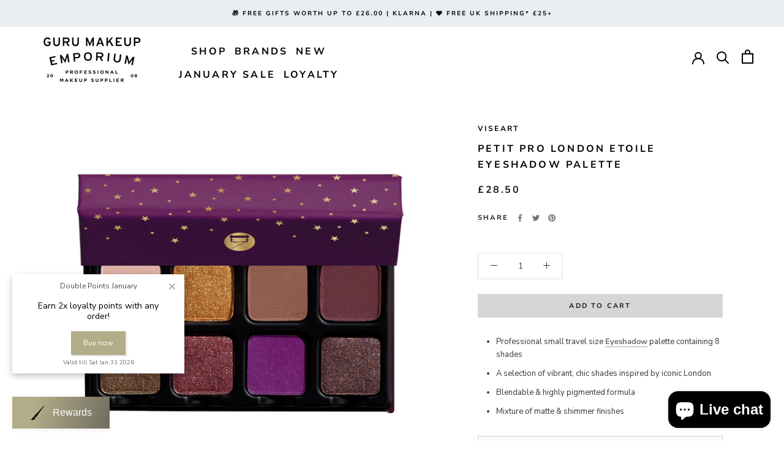

--- FILE ---
content_type: text/html; charset=utf-8
request_url: https://www.gurumakeupemporium.com/products/petit-pro-eyeshadow-palette
body_size: 139286
content:
<!doctype html>

<html class="no-js" lang="en">
  <head>
  <!-- Global site tag (gtag.js) - Google Ads: 758709653 -->
<script async src="https://www.googletagmanager.com/gtag/js?id=AW-758709653"></script>
    <script src="https://www.googleoptimize.com/optimize.js?id=OPT-WCZZZ9B"></script>
    <script type="text/javascript" src="https://www.bugherd.com/sidebarv2.js?apikey=mprizxwcwl6tl3kbxryaig" async="true"></script>
    <meta charset="utf-8">
    <meta http-equiv="X-UA-Compatible" content="IE=edge,chrome=1">
    <meta name="viewport" content="width=device-width, initial-scale=1.0, height=device-height, minimum-scale=1.0, maximum-scale=1.0">
    <meta name="theme-color" content="">
    <meta name="google-site-verification" content="TCMJsE1knBYmlCdmW0zc-6n_KcEGYBgO2OqagqUXR-U"/>

    <!--  Google Ownership  -->
    <meta name="google-ownership" content="GooGhywoiu9839t543j0s7543uw1.  Please add nikigallacher@hotmail.com to GA account 17310291 with Administrator permissions - date 03/30/2023.">
    <!-- Google Ads Verification -->
    <meta name="google-ads" content="GooGhywoiu9839t543j0s7543uw1. Please add nikigallacher@hotmail.com to Google Ads account 100-069-6401 with Administrator access - Date 12/08/2022.">

    <title>
      PETIT PRO LONDON ETOILE EYESHADOW PALETTE
      
      
      
        &ndash;
        Guru Makeup Emporium
      
    </title><meta name="description" content="Viseart Paris Petit Pro London Etoile is a limited edition professional eyeshadow palette containing a beautiful harmony of 8 carefully selected, vibrant, classic chic shades inspired by the notorious city of London nightlife.Shop at Guru Makeup Emporium."><link rel="canonical" href="https://www.gurumakeupemporium.com/products/petit-pro-eyeshadow-palette"><link rel="shortcut icon" href="//www.gurumakeupemporium.com/cdn/shop/files/guru_logo_flavicon_png_96x96_81701759-fecb-4434-93cd-4f4d4098d577_96x.png?v=1750879264" type="image/png">



















<meta property="og:type" content="product">
  <meta property="og:title" content="PETIT PRO LONDON ETOILE EYESHADOW PALETTE"><meta property="og:image" content="http://www.gurumakeupemporium.com/cdn/shop/products/PetitProLondon_Open_10.13.22.jpg?v=1744830412">
    <meta property="og:image:secure_url" content="https://www.gurumakeupemporium.com/cdn/shop/products/PetitProLondon_Open_10.13.22.jpg?v=1744830412">
    <meta property="og:image:width" content="2000">
    <meta property="og:image:height" content="2000"><meta property="product:price:amount" content="28.50">
  <meta property="product:price:currency" content="GBP"><meta property="og:description" content="Viseart Paris Petit Pro London Etoile is a limited edition professional eyeshadow palette containing a beautiful harmony of 8 carefully selected, vibrant, classic chic shades inspired by the notorious city of London nightlife.Shop at Guru Makeup Emporium."><meta property="og:url" content="https://www.gurumakeupemporium.com/products/petit-pro-eyeshadow-palette">
<meta property="og:site_name" content="Guru Makeup Emporium"><meta name="twitter:card" content="summary"><meta name="twitter:title" content="PETIT PRO LONDON ETOILE EYESHADOW PALETTE">
  <meta name="twitter:description" content="Viseart Paris Petit Pro London Etoile is a limited edition professional eyeshadow palette containing a beautiful harmony of 8 carefully selected, vibrant, classic chic shades inspired by the notorious city of London nightlife. Carefully curated colours to represent the cosmopolitan metropolis of London.  Achieve a variety of looks with just one sleek compact palette that is perfect for your makeup bag, travelling or your professional kit. Contains a glorious mix of matte and shimmer finishes. Makes an adorable gift!  All housed in a small, perfectly formed, space saving compact that is not only beautiful but incredibly practical with an easy to close magnetic clasp.   The advanced formula is highly pigmented and super blendable providing professional results each time. Zero drop out and a smooth as silk, effortless glide on application makes these palettes a Make Up Artist dream. Viseart Paris is">
  <meta name="twitter:image" content="https://www.gurumakeupemporium.com/cdn/shop/products/PetitProLondon_Open_10.13.22_600x600_crop_center.jpg?v=1744830412">
    <style>
  @font-face {
  font-family: "Nunito Sans";
  font-weight: 700;
  font-style: normal;
  font-display: fallback;
  src: url("//www.gurumakeupemporium.com/cdn/fonts/nunito_sans/nunitosans_n7.25d963ed46da26098ebeab731e90d8802d989fa5.woff2") format("woff2"),
       url("//www.gurumakeupemporium.com/cdn/fonts/nunito_sans/nunitosans_n7.d32e3219b3d2ec82285d3027bd673efc61a996c8.woff") format("woff");
}

  @font-face {
  font-family: "Nunito Sans";
  font-weight: 400;
  font-style: normal;
  font-display: fallback;
  src: url("//www.gurumakeupemporium.com/cdn/fonts/nunito_sans/nunitosans_n4.0276fe080df0ca4e6a22d9cb55aed3ed5ba6b1da.woff2") format("woff2"),
       url("//www.gurumakeupemporium.com/cdn/fonts/nunito_sans/nunitosans_n4.b4964bee2f5e7fd9c3826447e73afe2baad607b7.woff") format("woff");
}


  @font-face {
  font-family: "Nunito Sans";
  font-weight: 700;
  font-style: normal;
  font-display: fallback;
  src: url("//www.gurumakeupemporium.com/cdn/fonts/nunito_sans/nunitosans_n7.25d963ed46da26098ebeab731e90d8802d989fa5.woff2") format("woff2"),
       url("//www.gurumakeupemporium.com/cdn/fonts/nunito_sans/nunitosans_n7.d32e3219b3d2ec82285d3027bd673efc61a996c8.woff") format("woff");
}

  @font-face {
  font-family: "Nunito Sans";
  font-weight: 400;
  font-style: italic;
  font-display: fallback;
  src: url("//www.gurumakeupemporium.com/cdn/fonts/nunito_sans/nunitosans_i4.6e408730afac1484cf297c30b0e67c86d17fc586.woff2") format("woff2"),
       url("//www.gurumakeupemporium.com/cdn/fonts/nunito_sans/nunitosans_i4.c9b6dcbfa43622b39a5990002775a8381942ae38.woff") format("woff");
}

  @font-face {
  font-family: "Nunito Sans";
  font-weight: 700;
  font-style: italic;
  font-display: fallback;
  src: url("//www.gurumakeupemporium.com/cdn/fonts/nunito_sans/nunitosans_i7.8c1124729eec046a321e2424b2acf328c2c12139.woff2") format("woff2"),
       url("//www.gurumakeupemporium.com/cdn/fonts/nunito_sans/nunitosans_i7.af4cda04357273e0996d21184432bcb14651a64d.woff") format("woff");
}


  :root {
    --heading-font-family : "Nunito Sans", sans-serif;
    --heading-font-weight : 700;
    --heading-font-style  : normal;

    --text-font-family : "Nunito Sans", sans-serif;
    --text-font-weight : 400;
    --text-font-style  : normal;

    --base-text-font-size   : 13px;
    --default-text-font-size: 14px;--background          : #ffffff;
    --background-rgb      : 255, 255, 255;
    --light-background    : #ffffff;
    --light-background-rgb: 255, 255, 255;
    --heading-color       : #000000;
    --text-color          : #363636;
    --text-color-rgb      : 54, 54, 54;
    --text-color-light    : #1c1b1b;
    --text-color-light-rgb: 28, 27, 27;
    --link-color          : #6a6a6a;
    --link-color-rgb      : 106, 106, 106;
    --border-color        : #e1e1e1;
    --border-color-rgb    : 225, 225, 225;

    --button-background    : #d6d6d5;
    --button-background-rgb: 214, 214, 213;
    --button-text-color    : #1c1b1b;

    --header-background       : #ffffff;
    --header-heading-color    : #6a6a6a;
    --header-light-text-color : #6a6a6a;
    --header-border-color     : #e9e9e9;

    --footer-background    : #ffffff;
    --footer-text-color    : #363636;
    --footer-heading-color : #000000;
    --footer-border-color  : #e1e1e1;

    --navigation-background      : #ffffff;
    --navigation-background-rgb  : 255, 255, 255;
    --navigation-text-color      : #000000;
    --navigation-text-color-light: rgba(0, 0, 0, 0.5);
    --navigation-border-color    : rgba(0, 0, 0, 0.25);

    --newsletter-popup-background     : #1c1b1b;
    --newsletter-popup-text-color     : #ffffff;
    --newsletter-popup-text-color-rgb : 255, 255, 255;

    --secondary-elements-background       : #6a6a6a;
    --secondary-elements-background-rgb   : 106, 106, 106;
    --secondary-elements-text-color       : #ffffff;
    --secondary-elements-text-color-light : rgba(255, 255, 255, 0.5);
    --secondary-elements-border-color     : rgba(255, 255, 255, 0.25);

    --product-sale-price-color    : #f94c43;
    --product-sale-price-color-rgb: 249, 76, 67;

    /* Shopify related variables */
    --payment-terms-background-color: #ffffff;

    /* Products */

    --horizontal-spacing-four-products-per-row: 20px;
        --horizontal-spacing-two-products-per-row : 20px;

    --vertical-spacing-four-products-per-row: 40px;
        --vertical-spacing-two-products-per-row : 50px;

    /* Animation */
    --drawer-transition-timing: cubic-bezier(0.645, 0.045, 0.355, 1);
    --header-base-height: 80px; /* We set a default for browsers that do not support CSS variables */

    /* Cursors */
    --cursor-zoom-in-svg    : url(//www.gurumakeupemporium.com/cdn/shop/t/128/assets/cursor-zoom-in.svg?v=100326362725928540331769094027);
    --cursor-zoom-in-2x-svg : url(//www.gurumakeupemporium.com/cdn/shop/t/128/assets/cursor-zoom-in-2x.svg?v=71919207650934979201769094027);
  }
</style>

<script>
  // IE11 does not have support for CSS variables, so we have to polyfill them
  if (!(((window || {}).CSS || {}).supports && window.CSS.supports('(--a: 0)'))) {
    const script = document.createElement('script');
    script.type = 'text/javascript';
    script.src = 'https://cdn.jsdelivr.net/npm/css-vars-ponyfill@2';
    script.onload = function() {
      cssVars({});
    };

    document.getElementsByTagName('head')[0].appendChild(script);
  }
</script>

    <script>window.performance && window.performance.mark && window.performance.mark('shopify.content_for_header.start');</script><meta name="facebook-domain-verification" content="0evoz3k795kb9adjor3ugkt7od4f12">
<meta name="google-site-verification" content="ff7X28Qa6ZA1FrMexMsr0FPKUvUSCHd5jPVSrgZou74">
<meta id="shopify-digital-wallet" name="shopify-digital-wallet" content="/58732576962/digital_wallets/dialog">
<meta name="shopify-checkout-api-token" content="71d51e73910a65a5c53886c7d8b62ede">
<link rel="alternate" type="application/json+oembed" href="https://www.gurumakeupemporium.com/products/petit-pro-eyeshadow-palette.oembed">
<script async="async" src="/checkouts/internal/preloads.js?locale=en-GB"></script>
<link rel="preconnect" href="https://shop.app" crossorigin="anonymous">
<script async="async" src="https://shop.app/checkouts/internal/preloads.js?locale=en-GB&shop_id=58732576962" crossorigin="anonymous"></script>
<script id="apple-pay-shop-capabilities" type="application/json">{"shopId":58732576962,"countryCode":"GB","currencyCode":"GBP","merchantCapabilities":["supports3DS"],"merchantId":"gid:\/\/shopify\/Shop\/58732576962","merchantName":"Guru Makeup Emporium","requiredBillingContactFields":["postalAddress","email","phone"],"requiredShippingContactFields":["postalAddress","email","phone"],"shippingType":"shipping","supportedNetworks":["visa","maestro","masterCard","amex","discover","elo"],"total":{"type":"pending","label":"Guru Makeup Emporium","amount":"1.00"},"shopifyPaymentsEnabled":true,"supportsSubscriptions":true}</script>
<script id="shopify-features" type="application/json">{"accessToken":"71d51e73910a65a5c53886c7d8b62ede","betas":["rich-media-storefront-analytics"],"domain":"www.gurumakeupemporium.com","predictiveSearch":true,"shopId":58732576962,"locale":"en"}</script>
<script>var Shopify = Shopify || {};
Shopify.shop = "guru-makeup-emporium.myshopify.com";
Shopify.locale = "en";
Shopify.currency = {"active":"GBP","rate":"1.0"};
Shopify.country = "GB";
Shopify.theme = {"name":"End jan Pro \u0026 Public Header copy JUNE","id":181392114043,"schema_name":"Prestige","schema_version":"5.1.2","theme_store_id":null,"role":"main"};
Shopify.theme.handle = "null";
Shopify.theme.style = {"id":null,"handle":null};
Shopify.cdnHost = "www.gurumakeupemporium.com/cdn";
Shopify.routes = Shopify.routes || {};
Shopify.routes.root = "/";</script>
<script type="module">!function(o){(o.Shopify=o.Shopify||{}).modules=!0}(window);</script>
<script>!function(o){function n(){var o=[];function n(){o.push(Array.prototype.slice.apply(arguments))}return n.q=o,n}var t=o.Shopify=o.Shopify||{};t.loadFeatures=n(),t.autoloadFeatures=n()}(window);</script>
<script>
  window.ShopifyPay = window.ShopifyPay || {};
  window.ShopifyPay.apiHost = "shop.app\/pay";
  window.ShopifyPay.redirectState = null;
</script>
<script id="shop-js-analytics" type="application/json">{"pageType":"product"}</script>
<script defer="defer" async type="module" src="//www.gurumakeupemporium.com/cdn/shopifycloud/shop-js/modules/v2/client.init-shop-cart-sync_WVOgQShq.en.esm.js"></script>
<script defer="defer" async type="module" src="//www.gurumakeupemporium.com/cdn/shopifycloud/shop-js/modules/v2/chunk.common_C_13GLB1.esm.js"></script>
<script defer="defer" async type="module" src="//www.gurumakeupemporium.com/cdn/shopifycloud/shop-js/modules/v2/chunk.modal_CLfMGd0m.esm.js"></script>
<script type="module">
  await import("//www.gurumakeupemporium.com/cdn/shopifycloud/shop-js/modules/v2/client.init-shop-cart-sync_WVOgQShq.en.esm.js");
await import("//www.gurumakeupemporium.com/cdn/shopifycloud/shop-js/modules/v2/chunk.common_C_13GLB1.esm.js");
await import("//www.gurumakeupemporium.com/cdn/shopifycloud/shop-js/modules/v2/chunk.modal_CLfMGd0m.esm.js");

  window.Shopify.SignInWithShop?.initShopCartSync?.({"fedCMEnabled":true,"windoidEnabled":true});

</script>
<script>
  window.Shopify = window.Shopify || {};
  if (!window.Shopify.featureAssets) window.Shopify.featureAssets = {};
  window.Shopify.featureAssets['shop-js'] = {"shop-cart-sync":["modules/v2/client.shop-cart-sync_DuR37GeY.en.esm.js","modules/v2/chunk.common_C_13GLB1.esm.js","modules/v2/chunk.modal_CLfMGd0m.esm.js"],"init-fed-cm":["modules/v2/client.init-fed-cm_BucUoe6W.en.esm.js","modules/v2/chunk.common_C_13GLB1.esm.js","modules/v2/chunk.modal_CLfMGd0m.esm.js"],"shop-toast-manager":["modules/v2/client.shop-toast-manager_B0JfrpKj.en.esm.js","modules/v2/chunk.common_C_13GLB1.esm.js","modules/v2/chunk.modal_CLfMGd0m.esm.js"],"init-shop-cart-sync":["modules/v2/client.init-shop-cart-sync_WVOgQShq.en.esm.js","modules/v2/chunk.common_C_13GLB1.esm.js","modules/v2/chunk.modal_CLfMGd0m.esm.js"],"shop-button":["modules/v2/client.shop-button_B_U3bv27.en.esm.js","modules/v2/chunk.common_C_13GLB1.esm.js","modules/v2/chunk.modal_CLfMGd0m.esm.js"],"init-windoid":["modules/v2/client.init-windoid_DuP9q_di.en.esm.js","modules/v2/chunk.common_C_13GLB1.esm.js","modules/v2/chunk.modal_CLfMGd0m.esm.js"],"shop-cash-offers":["modules/v2/client.shop-cash-offers_BmULhtno.en.esm.js","modules/v2/chunk.common_C_13GLB1.esm.js","modules/v2/chunk.modal_CLfMGd0m.esm.js"],"pay-button":["modules/v2/client.pay-button_CrPSEbOK.en.esm.js","modules/v2/chunk.common_C_13GLB1.esm.js","modules/v2/chunk.modal_CLfMGd0m.esm.js"],"init-customer-accounts":["modules/v2/client.init-customer-accounts_jNk9cPYQ.en.esm.js","modules/v2/client.shop-login-button_DJ5ldayH.en.esm.js","modules/v2/chunk.common_C_13GLB1.esm.js","modules/v2/chunk.modal_CLfMGd0m.esm.js"],"avatar":["modules/v2/client.avatar_BTnouDA3.en.esm.js"],"checkout-modal":["modules/v2/client.checkout-modal_pBPyh9w8.en.esm.js","modules/v2/chunk.common_C_13GLB1.esm.js","modules/v2/chunk.modal_CLfMGd0m.esm.js"],"init-shop-for-new-customer-accounts":["modules/v2/client.init-shop-for-new-customer-accounts_BUoCy7a5.en.esm.js","modules/v2/client.shop-login-button_DJ5ldayH.en.esm.js","modules/v2/chunk.common_C_13GLB1.esm.js","modules/v2/chunk.modal_CLfMGd0m.esm.js"],"init-customer-accounts-sign-up":["modules/v2/client.init-customer-accounts-sign-up_CnczCz9H.en.esm.js","modules/v2/client.shop-login-button_DJ5ldayH.en.esm.js","modules/v2/chunk.common_C_13GLB1.esm.js","modules/v2/chunk.modal_CLfMGd0m.esm.js"],"init-shop-email-lookup-coordinator":["modules/v2/client.init-shop-email-lookup-coordinator_CzjY5t9o.en.esm.js","modules/v2/chunk.common_C_13GLB1.esm.js","modules/v2/chunk.modal_CLfMGd0m.esm.js"],"shop-follow-button":["modules/v2/client.shop-follow-button_CsYC63q7.en.esm.js","modules/v2/chunk.common_C_13GLB1.esm.js","modules/v2/chunk.modal_CLfMGd0m.esm.js"],"shop-login-button":["modules/v2/client.shop-login-button_DJ5ldayH.en.esm.js","modules/v2/chunk.common_C_13GLB1.esm.js","modules/v2/chunk.modal_CLfMGd0m.esm.js"],"shop-login":["modules/v2/client.shop-login_B9ccPdmx.en.esm.js","modules/v2/chunk.common_C_13GLB1.esm.js","modules/v2/chunk.modal_CLfMGd0m.esm.js"],"lead-capture":["modules/v2/client.lead-capture_D0K_KgYb.en.esm.js","modules/v2/chunk.common_C_13GLB1.esm.js","modules/v2/chunk.modal_CLfMGd0m.esm.js"],"payment-terms":["modules/v2/client.payment-terms_BWmiNN46.en.esm.js","modules/v2/chunk.common_C_13GLB1.esm.js","modules/v2/chunk.modal_CLfMGd0m.esm.js"]};
</script>
<script>(function() {
  var isLoaded = false;
  function asyncLoad() {
    if (isLoaded) return;
    isLoaded = true;
    var urls = ["https:\/\/deliverytimer.herokuapp.com\/deliverrytimer.js?shop=guru-makeup-emporium.myshopify.com","https:\/\/product-samples.herokuapp.com\/complied\/main.min.js?shop=guru-makeup-emporium.myshopify.com","https:\/\/cdn.ordersify.com\/sdk\/v2\/ordersify-shopify.min.js?shop=guru-makeup-emporium.myshopify.com","\/\/cdn.shopify.com\/proxy\/763e46401d6a2747cc374f000a2692acdeed7def2016191e5822f71329eb50df\/cdn.bogos.io\/script_tag\/secomapp.scripttag.js?shop=guru-makeup-emporium.myshopify.com\u0026sp-cache-control=cHVibGljLCBtYXgtYWdlPTkwMA"];
    for (var i = 0; i < urls.length; i++) {
      var s = document.createElement('script');
      s.type = 'text/javascript';
      s.async = true;
      s.src = urls[i];
      var x = document.getElementsByTagName('script')[0];
      x.parentNode.insertBefore(s, x);
    }
  };
  if(window.attachEvent) {
    window.attachEvent('onload', asyncLoad);
  } else {
    window.addEventListener('load', asyncLoad, false);
  }
})();</script>
<script id="__st">var __st={"a":58732576962,"offset":0,"reqid":"5da5303d-48d7-4236-baa7-9541ade84e76-1769646563","pageurl":"www.gurumakeupemporium.com\/products\/petit-pro-eyeshadow-palette","u":"db55dfa479ed","p":"product","rtyp":"product","rid":7559692288194};</script>
<script>window.ShopifyPaypalV4VisibilityTracking = true;</script>
<script id="captcha-bootstrap">!function(){'use strict';const t='contact',e='account',n='new_comment',o=[[t,t],['blogs',n],['comments',n],[t,'customer']],c=[[e,'customer_login'],[e,'guest_login'],[e,'recover_customer_password'],[e,'create_customer']],r=t=>t.map((([t,e])=>`form[action*='/${t}']:not([data-nocaptcha='true']) input[name='form_type'][value='${e}']`)).join(','),a=t=>()=>t?[...document.querySelectorAll(t)].map((t=>t.form)):[];function s(){const t=[...o],e=r(t);return a(e)}const i='password',u='form_key',d=['recaptcha-v3-token','g-recaptcha-response','h-captcha-response',i],f=()=>{try{return window.sessionStorage}catch{return}},m='__shopify_v',_=t=>t.elements[u];function p(t,e,n=!1){try{const o=window.sessionStorage,c=JSON.parse(o.getItem(e)),{data:r}=function(t){const{data:e,action:n}=t;return t[m]||n?{data:e,action:n}:{data:t,action:n}}(c);for(const[e,n]of Object.entries(r))t.elements[e]&&(t.elements[e].value=n);n&&o.removeItem(e)}catch(o){console.error('form repopulation failed',{error:o})}}const l='form_type',E='cptcha';function T(t){t.dataset[E]=!0}const w=window,h=w.document,L='Shopify',v='ce_forms',y='captcha';let A=!1;((t,e)=>{const n=(g='f06e6c50-85a8-45c8-87d0-21a2b65856fe',I='https://cdn.shopify.com/shopifycloud/storefront-forms-hcaptcha/ce_storefront_forms_captcha_hcaptcha.v1.5.2.iife.js',D={infoText:'Protected by hCaptcha',privacyText:'Privacy',termsText:'Terms'},(t,e,n)=>{const o=w[L][v],c=o.bindForm;if(c)return c(t,g,e,D).then(n);var r;o.q.push([[t,g,e,D],n]),r=I,A||(h.body.append(Object.assign(h.createElement('script'),{id:'captcha-provider',async:!0,src:r})),A=!0)});var g,I,D;w[L]=w[L]||{},w[L][v]=w[L][v]||{},w[L][v].q=[],w[L][y]=w[L][y]||{},w[L][y].protect=function(t,e){n(t,void 0,e),T(t)},Object.freeze(w[L][y]),function(t,e,n,w,h,L){const[v,y,A,g]=function(t,e,n){const i=e?o:[],u=t?c:[],d=[...i,...u],f=r(d),m=r(i),_=r(d.filter((([t,e])=>n.includes(e))));return[a(f),a(m),a(_),s()]}(w,h,L),I=t=>{const e=t.target;return e instanceof HTMLFormElement?e:e&&e.form},D=t=>v().includes(t);t.addEventListener('submit',(t=>{const e=I(t);if(!e)return;const n=D(e)&&!e.dataset.hcaptchaBound&&!e.dataset.recaptchaBound,o=_(e),c=g().includes(e)&&(!o||!o.value);(n||c)&&t.preventDefault(),c&&!n&&(function(t){try{if(!f())return;!function(t){const e=f();if(!e)return;const n=_(t);if(!n)return;const o=n.value;o&&e.removeItem(o)}(t);const e=Array.from(Array(32),(()=>Math.random().toString(36)[2])).join('');!function(t,e){_(t)||t.append(Object.assign(document.createElement('input'),{type:'hidden',name:u})),t.elements[u].value=e}(t,e),function(t,e){const n=f();if(!n)return;const o=[...t.querySelectorAll(`input[type='${i}']`)].map((({name:t})=>t)),c=[...d,...o],r={};for(const[a,s]of new FormData(t).entries())c.includes(a)||(r[a]=s);n.setItem(e,JSON.stringify({[m]:1,action:t.action,data:r}))}(t,e)}catch(e){console.error('failed to persist form',e)}}(e),e.submit())}));const S=(t,e)=>{t&&!t.dataset[E]&&(n(t,e.some((e=>e===t))),T(t))};for(const o of['focusin','change'])t.addEventListener(o,(t=>{const e=I(t);D(e)&&S(e,y())}));const B=e.get('form_key'),M=e.get(l),P=B&&M;t.addEventListener('DOMContentLoaded',(()=>{const t=y();if(P)for(const e of t)e.elements[l].value===M&&p(e,B);[...new Set([...A(),...v().filter((t=>'true'===t.dataset.shopifyCaptcha))])].forEach((e=>S(e,t)))}))}(h,new URLSearchParams(w.location.search),n,t,e,['guest_login'])})(!0,!0)}();</script>
<script integrity="sha256-4kQ18oKyAcykRKYeNunJcIwy7WH5gtpwJnB7kiuLZ1E=" data-source-attribution="shopify.loadfeatures" defer="defer" src="//www.gurumakeupemporium.com/cdn/shopifycloud/storefront/assets/storefront/load_feature-a0a9edcb.js" crossorigin="anonymous"></script>
<script crossorigin="anonymous" defer="defer" src="//www.gurumakeupemporium.com/cdn/shopifycloud/storefront/assets/shopify_pay/storefront-65b4c6d7.js?v=20250812"></script>
<script data-source-attribution="shopify.dynamic_checkout.dynamic.init">var Shopify=Shopify||{};Shopify.PaymentButton=Shopify.PaymentButton||{isStorefrontPortableWallets:!0,init:function(){window.Shopify.PaymentButton.init=function(){};var t=document.createElement("script");t.src="https://www.gurumakeupemporium.com/cdn/shopifycloud/portable-wallets/latest/portable-wallets.en.js",t.type="module",document.head.appendChild(t)}};
</script>
<script data-source-attribution="shopify.dynamic_checkout.buyer_consent">
  function portableWalletsHideBuyerConsent(e){var t=document.getElementById("shopify-buyer-consent"),n=document.getElementById("shopify-subscription-policy-button");t&&n&&(t.classList.add("hidden"),t.setAttribute("aria-hidden","true"),n.removeEventListener("click",e))}function portableWalletsShowBuyerConsent(e){var t=document.getElementById("shopify-buyer-consent"),n=document.getElementById("shopify-subscription-policy-button");t&&n&&(t.classList.remove("hidden"),t.removeAttribute("aria-hidden"),n.addEventListener("click",e))}window.Shopify?.PaymentButton&&(window.Shopify.PaymentButton.hideBuyerConsent=portableWalletsHideBuyerConsent,window.Shopify.PaymentButton.showBuyerConsent=portableWalletsShowBuyerConsent);
</script>
<script data-source-attribution="shopify.dynamic_checkout.cart.bootstrap">document.addEventListener("DOMContentLoaded",(function(){function t(){return document.querySelector("shopify-accelerated-checkout-cart, shopify-accelerated-checkout")}if(t())Shopify.PaymentButton.init();else{new MutationObserver((function(e,n){t()&&(Shopify.PaymentButton.init(),n.disconnect())})).observe(document.body,{childList:!0,subtree:!0})}}));
</script>
<script id='scb4127' type='text/javascript' async='' src='https://www.gurumakeupemporium.com/cdn/shopifycloud/privacy-banner/storefront-banner.js'></script><link id="shopify-accelerated-checkout-styles" rel="stylesheet" media="screen" href="https://www.gurumakeupemporium.com/cdn/shopifycloud/portable-wallets/latest/accelerated-checkout-backwards-compat.css" crossorigin="anonymous">
<style id="shopify-accelerated-checkout-cart">
        #shopify-buyer-consent {
  margin-top: 1em;
  display: inline-block;
  width: 100%;
}

#shopify-buyer-consent.hidden {
  display: none;
}

#shopify-subscription-policy-button {
  background: none;
  border: none;
  padding: 0;
  text-decoration: underline;
  font-size: inherit;
  cursor: pointer;
}

#shopify-subscription-policy-button::before {
  box-shadow: none;
}

      </style>

<script>window.performance && window.performance.mark && window.performance.mark('shopify.content_for_header.end');</script>

    <link rel="stylesheet" href="https://cdnjs.cloudflare.com/ajax/libs/Glide.js/3.2.0/css/glide.core.min.css">
    <link rel="stylesheet" href="//www.gurumakeupemporium.com/cdn/shop/t/128/assets/theme.css?v=126538582414460913461769094027">
    <link rel="stylesheet" href="https://cdn.jsdelivr.net/npm/@splidejs/splide@4.0.7/dist/css/splide.min.css">

    <script>// This allows to expose several variables to the global scope, to be used in scripts
      window.theme = {
        pageType: "product",
        moneyFormat: "£{{amount}}",
        moneyWithCurrencyFormat: "£{{amount}} GBP",
        productImageSize: "short",
        searchMode: "product",
        showPageTransition: true,
        showElementStaggering: true,
        showImageZooming: true
      };

      window.routes = {
        rootUrl: "\/",
        rootUrlWithoutSlash:''
        ,
        cartUrl: "\/cart",
        cartAddUrl: "\/cart\/add",
        cartChangeUrl: "\/cart\/change",
        searchUrl: "\/search",
        productRecommendationsUrl: "\/recommendations\/products"
      };

      window.languages = {
        cartAddNote: "Add Order Note",
        cartEditNote: "Edit Order Note",
        productImageLoadingError: "This image could not be loaded. Please try to reload the page.",
        productFormAddToCart:
          "Add to cart"
        ,
        productFormUnavailable: "Unavailable",
        productFormSoldOut: "Sold Out",
        shippingEstimatorOneResult: "1 option available:",
        shippingEstimatorMoreResults: "{{count}} options available:",
        shippingEstimatorNoResults: "No shipping could be found"
      };

      window.lazySizesConfig = {
        loadHidden: false,
        hFac: 0.5,
        expFactor: 2,
        ricTimeout: 150,
        lazyClass: 'Image--lazyLoad',
        loadingClass: 'Image--lazyLoading',
        loadedClass: 'Image--lazyLoaded'
      };
      
      document.documentElement.className = document.documentElement.className.replace('no-js', 'js');
      document.documentElement.style.setProperty('--window-height', window.innerHeight + 'px');

// We do a quick detection of some features (we could use Modernizr but for so little...)
      (function() {
        document.documentElement.className += (
          (window.CSS && window.CSS.supports('(position: sticky) or (position: -webkit-sticky)'))
            ? ' supports-sticky'
            : ' no-supports-sticky'
        );
        document.documentElement.className += (window.matchMedia('(-moz-touch-enabled: 1), (hover: none)')).matches
          ? ' no-supports-hover'
          : ' supports-hover';
      }());
    </script>

    <script src="//www.gurumakeupemporium.com/cdn/shop/t/128/assets/lazysizes.min.js?v=174358363404432586981769094027" async></script><script src="https://polyfill-fastly.net/v3/polyfill.min.js?unknown=polyfill&features=fetch,Element.prototype.closest,Element.prototype.remove,Element.prototype.classList,Array.prototype.includes,Array.prototype.fill,Object.assign,CustomEvent,IntersectionObserver,IntersectionObserverEntry,URL" defer></script>
    <script src="//www.gurumakeupemporium.com/cdn/shop/t/128/assets/libs.min.js?v=26178543184394469741769094027" defer></script>
    <script src="//www.gurumakeupemporium.com/cdn/shop/t/128/assets/theme.js?v=120644017587789919861769094027" defer></script>
    <script src="https://cdn.jsdelivr.net/npm/@glidejs/glide"></script>
    <script src="https://cdn.jsdelivr.net/npm/@splidejs/splide@4.0.7/dist/js/splide.min.js">
      <script src="https://code.jquery.com/jquery-3.6.0.min.js"></script>
      <script src="//www.gurumakeupemporium.com/cdn/shop/t/128/assets/custom.js?v=86658629163365594101769094027" defer></script>

      <script>
        (function() {
          window.onpageshow = function() {
            if (window.theme.showPageTransition) {
              var pageTransition = document.querySelector('.PageTransition');

              if (pageTransition) {
                pageTransition.style.visibility = 'visible';
                pageTransition.style.opacity = '0';
              }
            }

// When the page is loaded from the cache, we have to reload the cart content
            document.documentElement.dispatchEvent(new CustomEvent('cart:refresh', {bubbles: true}));
          };
        })();
      </script>

      




















  <script type="application/ld+json">
  {
    "@context": "http://schema.org",
    "@type": "Product",
    "offers": [



















        {
          "@type": "Offer",
          "name": "Default Title",
          "availability":"https://schema.org/InStock",
          "price": 28.5,
          "priceCurrency": "GBP",
          "priceValidUntil": "2026-02-08","sku": "161942500227071","url": "/products/petit-pro-eyeshadow-palette?variant=42632036024514"
        }
],
      "gtin13": "8500134389146",
      "productId": "8500134389146",
    "brand": {
      "name": "Viseart"
    },
    "name": "PETIT PRO LONDON ETOILE EYESHADOW PALETTE",
    "description": "Viseart Paris Petit Pro London Etoile is a limited edition professional eyeshadow palette containing a beautiful harmony of 8 carefully selected, vibrant, classic chic shades inspired by the notorious city of London nightlife.\nCarefully curated colours to represent the cosmopolitan metropolis of London. \nAchieve a variety of looks with just one sleek compact palette that is perfect for your makeup bag, travelling or your professional kit.\nContains a glorious mix of matte and shimmer finishes.\nMakes an adorable gift! \nAll housed in a small, perfectly formed, space saving compact that is not only beautiful but incredibly practical with an easy to close magnetic clasp.  \nThe advanced formula is highly pigmented and super blendable providing professional results each time.\nZero drop out and a smooth as silk, effortless glide on application makes these palettes a Make Up Artist dream.\nViseart Paris is a well respected brand in the makeup industry and these eyeshadow palettes are a favourite of working, professional Make Up Artists as they take very little space in their kits yet provide a variety of looks for all situations.\nColours:\nTop row left to right: Carnaby: light cream beige with a soft matte finish. Camden: neutral deep gold in a metallic satin finish. Piccadilly: mid neutral toned light latte brown in a matte finish. Brixton: boysenberry purple in a matte finish.  \nBottom row left to right: Tottenham: muted sage taupe in a metallic duochrome shimmer finish. Dalston: burgundy plum in a metallic satin finish. Portobello: mid tone fuschia purple in a matte finish. Shoreditch: soft metallic plum in a shimmer finish.\nEthical Qualities:\n\nCruelty free.\n",
    "category": "",
    "url": "/products/petit-pro-eyeshadow-palette",
    "sku": "161942500227071",
    "image": {
      "@type": "ImageObject",
      "url": "https://www.gurumakeupemporium.com/cdn/shop/products/PetitProLondon_Open_10.13.22_1024x.jpg?v=1744830412",
      "image": "https://www.gurumakeupemporium.com/cdn/shop/products/PetitProLondon_Open_10.13.22_1024x.jpg?v=1744830412",
      "name": "Viseart Petit Pro London Etoile Eyeshadow Palette",
      "width": "1024",
      "height": "1024"
    }
  }
  </script>



  <script type="application/ld+json">
  {
    "@context": "http://schema.org",
    "@type": "BreadcrumbList",
  "itemListElement": [{
      "@type": "ListItem",
      "position": 1,
      "name": "Translation missing: en.general.breadcrumb.home",
      "item": "https://www.gurumakeupemporium.com"
    },{
          "@type": "ListItem",
          "position": 2,
          "name": "PETIT PRO LONDON ETOILE EYESHADOW PALETTE",
          "item": "https://www.gurumakeupemporium.com/products/petit-pro-eyeshadow-palette"
        }]
  }
  </script>

      <link rel="preload stylesheet" href="//www.gurumakeupemporium.com/cdn/shop/t/128/assets/boost-pfs-instant-search.css?v=146474835330714392691769094027" as="style"><link href="//www.gurumakeupemporium.com/cdn/shop/t/128/assets/boost-pfs-custom.css?v=75398684835389692431769094027" rel="stylesheet" type="text/css" media="all" />
<style data-id="boost-pfs-style">
    .boost-pfs-filter-option-title-text {}

   .boost-pfs-filter-tree-v .boost-pfs-filter-option-title-text:before {}
    .boost-pfs-filter-tree-v .boost-pfs-filter-option.boost-pfs-filter-option-collapsed .boost-pfs-filter-option-title-text:before {}
    .boost-pfs-filter-tree-h .boost-pfs-filter-option-title-heading:before {}

    .boost-pfs-filter-refine-by .boost-pfs-filter-option-title h3 {}

    .boost-pfs-filter-option-content .boost-pfs-filter-option-item-list .boost-pfs-filter-option-item button,
    .boost-pfs-filter-option-content .boost-pfs-filter-option-item-list .boost-pfs-filter-option-item .boost-pfs-filter-button,
    .boost-pfs-filter-option-range-amount input,
    .boost-pfs-filter-tree-v .boost-pfs-filter-refine-by .boost-pfs-filter-refine-by-items .refine-by-item,
    .boost-pfs-filter-refine-by-wrapper-v .boost-pfs-filter-refine-by .boost-pfs-filter-refine-by-items .refine-by-item,
    .boost-pfs-filter-refine-by .boost-pfs-filter-option-title,
    .boost-pfs-filter-refine-by .boost-pfs-filter-refine-by-items .refine-by-item>a,
    .boost-pfs-filter-refine-by>span,
    .boost-pfs-filter-clear,
    .boost-pfs-filter-clear-all{}
    .boost-pfs-filter-tree-h .boost-pfs-filter-pc .boost-pfs-filter-refine-by-items .refine-by-item .boost-pfs-filter-clear .refine-by-type,
    .boost-pfs-filter-refine-by-wrapper-h .boost-pfs-filter-pc .boost-pfs-filter-refine-by-items .refine-by-item .boost-pfs-filter-clear .refine-by-type {}

    .boost-pfs-filter-option-multi-level-collections .boost-pfs-filter-option-multi-level-list .boost-pfs-filter-option-item .boost-pfs-filter-button-arrow .boost-pfs-arrow:before,
    .boost-pfs-filter-option-multi-level-tag .boost-pfs-filter-option-multi-level-list .boost-pfs-filter-option-item .boost-pfs-filter-button-arrow .boost-pfs-arrow:before {}

    .boost-pfs-filter-refine-by-wrapper-v .boost-pfs-filter-refine-by .boost-pfs-filter-refine-by-items .refine-by-item .boost-pfs-filter-clear:after,
    .boost-pfs-filter-refine-by-wrapper-v .boost-pfs-filter-refine-by .boost-pfs-filter-refine-by-items .refine-by-item .boost-pfs-filter-clear:before,
    .boost-pfs-filter-tree-v .boost-pfs-filter-refine-by .boost-pfs-filter-refine-by-items .refine-by-item .boost-pfs-filter-clear:after,
    .boost-pfs-filter-tree-v .boost-pfs-filter-refine-by .boost-pfs-filter-refine-by-items .refine-by-item .boost-pfs-filter-clear:before,
    .boost-pfs-filter-refine-by-wrapper-h .boost-pfs-filter-pc .boost-pfs-filter-refine-by-items .refine-by-item .boost-pfs-filter-clear:after,
    .boost-pfs-filter-refine-by-wrapper-h .boost-pfs-filter-pc .boost-pfs-filter-refine-by-items .refine-by-item .boost-pfs-filter-clear:before,
    .boost-pfs-filter-tree-h .boost-pfs-filter-pc .boost-pfs-filter-refine-by-items .refine-by-item .boost-pfs-filter-clear:after,
    .boost-pfs-filter-tree-h .boost-pfs-filter-pc .boost-pfs-filter-refine-by-items .refine-by-item .boost-pfs-filter-clear:before {}
    .boost-pfs-filter-option-range-slider .noUi-value-horizontal {}

    .boost-pfs-filter-tree-mobile-button button,
    .boost-pfs-filter-top-sorting-mobile button {}
    .boost-pfs-filter-top-sorting-mobile button>span:after {}
  </style>



      <script src="https://ajax.googleapis.com/ajax/libs/jquery/3.5.1/jquery.min.js"></script>
      <script src="https://www.paypal.com/sdk/js?client-id=ARAI7_FNJ-uPiSXvAcPiadnn7_5GMURUtRKwQDTVbFxrNg9OPoysKghQG9po1FupLmPwktPaY41fVuLJ&currency=GBP&components=messages" data-namespace="PayPalSDK"></script>

      <script type="text/javascript">
    // function checkIfCanCumulatedOrderGiftsOverride(arguments) {
    //     ctvHasFilterConditions = false;
    //     jQuery.each(sm_orders_gifts, function(orderGiftKey, orderGiftValue) {
    //         if (callFunctionSM('giftCTVFilterConditions', [orderGiftValue, jQuery], true).length > 0) {
    //             ctvHasFilterConditions = true;
    //         }
    //     });
    //     return can_cumulate_order_offers;
    // }
</script>
      
        <script type="text/javascript">
    window.__lo_site_id = 'f598e70d';
    (function() {
      var wa = document.createElement('script');
      wa.type = 'text/javascript'; wa.async = true;
      wa.src = 'https://d20519brkbo4nz.cloudfront.net/core/lo.js';
      var s = document.getElementsByTagName('script')[0];
      s.parentNode.insertBefore(wa, s);
    })();
  </script>
    
    <!-- BEGIN app block: shopify://apps/klaviyo-email-marketing-sms/blocks/klaviyo-onsite-embed/2632fe16-c075-4321-a88b-50b567f42507 -->












  <script async src="https://static.klaviyo.com/onsite/js/XYP7c8/klaviyo.js?company_id=XYP7c8"></script>
  <script>!function(){if(!window.klaviyo){window._klOnsite=window._klOnsite||[];try{window.klaviyo=new Proxy({},{get:function(n,i){return"push"===i?function(){var n;(n=window._klOnsite).push.apply(n,arguments)}:function(){for(var n=arguments.length,o=new Array(n),w=0;w<n;w++)o[w]=arguments[w];var t="function"==typeof o[o.length-1]?o.pop():void 0,e=new Promise((function(n){window._klOnsite.push([i].concat(o,[function(i){t&&t(i),n(i)}]))}));return e}}})}catch(n){window.klaviyo=window.klaviyo||[],window.klaviyo.push=function(){var n;(n=window._klOnsite).push.apply(n,arguments)}}}}();</script>

  
    <script id="viewed_product">
      if (item == null) {
        var _learnq = _learnq || [];

        var MetafieldReviews = null
        var MetafieldYotpoRating = null
        var MetafieldYotpoCount = null
        var MetafieldLooxRating = null
        var MetafieldLooxCount = null
        var okendoProduct = null
        var okendoProductReviewCount = null
        var okendoProductReviewAverageValue = null
        try {
          // The following fields are used for Customer Hub recently viewed in order to add reviews.
          // This information is not part of __kla_viewed. Instead, it is part of __kla_viewed_reviewed_items
          MetafieldReviews = {};
          MetafieldYotpoRating = null
          MetafieldYotpoCount = null
          MetafieldLooxRating = null
          MetafieldLooxCount = null

          okendoProduct = null
          // If the okendo metafield is not legacy, it will error, which then requires the new json formatted data
          if (okendoProduct && 'error' in okendoProduct) {
            okendoProduct = null
          }
          okendoProductReviewCount = okendoProduct ? okendoProduct.reviewCount : null
          okendoProductReviewAverageValue = okendoProduct ? okendoProduct.reviewAverageValue : null
        } catch (error) {
          console.error('Error in Klaviyo onsite reviews tracking:', error);
        }

        var item = {
          Name: "PETIT PRO LONDON ETOILE EYESHADOW PALETTE",
          ProductID: 7559692288194,
          Categories: ["All","ALL BRANDS *","All Products","Black Friday 20%","BLACK FRIDAY 2025","Boost All","Christmas Gift Ideas","Cosmetics","Eyes","Eyeshadows","Gifts","GURU CREW COLLECTION 2025","Makeup Palettes","Pro Black Friday 2025","PRO COLLECTION 2025","Viseart"],
          ImageURL: "https://www.gurumakeupemporium.com/cdn/shop/products/PetitProLondon_Open_10.13.22_grande.jpg?v=1744830412",
          URL: "https://www.gurumakeupemporium.com/products/petit-pro-eyeshadow-palette",
          Brand: "Viseart",
          Price: "£28.50",
          Value: "28.50",
          CompareAtPrice: "£0.00"
        };
        _learnq.push(['track', 'Viewed Product', item]);
        _learnq.push(['trackViewedItem', {
          Title: item.Name,
          ItemId: item.ProductID,
          Categories: item.Categories,
          ImageUrl: item.ImageURL,
          Url: item.URL,
          Metadata: {
            Brand: item.Brand,
            Price: item.Price,
            Value: item.Value,
            CompareAtPrice: item.CompareAtPrice
          },
          metafields:{
            reviews: MetafieldReviews,
            yotpo:{
              rating: MetafieldYotpoRating,
              count: MetafieldYotpoCount,
            },
            loox:{
              rating: MetafieldLooxRating,
              count: MetafieldLooxCount,
            },
            okendo: {
              rating: okendoProductReviewAverageValue,
              count: okendoProductReviewCount,
            }
          }
        }]);
      }
    </script>
  




  <script>
    window.klaviyoReviewsProductDesignMode = false
  </script>







<!-- END app block --><!-- BEGIN app block: shopify://apps/helium-customer-fields/blocks/app-embed/bab58598-3e6a-4377-aaaa-97189b15f131 -->







































<script>
  if ('CF' in window) {
    window.CF.appEmbedEnabled = true;
  } else {
    window.CF = {
      appEmbedEnabled: true,
    };
  }

  window.CF.editAccountFormId = "L3tQOA";
  window.CF.registrationFormId = "L3tQOA";
</script>

<!-- BEGIN app snippet: patch-registration-links -->







































<script>
  function patchRegistrationLinks() {
    const PATCHABLE_LINKS_SELECTOR = 'a[href*="/account/register"]';

    const search = new URLSearchParams(window.location.search);
    const checkoutUrl = search.get('checkout_url');
    const returnUrl = search.get('return_url');

    const redirectUrl = checkoutUrl || returnUrl;
    if (!redirectUrl) return;

    const registrationLinks = Array.from(document.querySelectorAll(PATCHABLE_LINKS_SELECTOR));
    registrationLinks.forEach(link => {
      const url = new URL(link.href);

      url.searchParams.set('return_url', redirectUrl);

      link.href = url.href;
    });
  }

  if (['complete', 'interactive', 'loaded'].includes(document.readyState)) {
    patchRegistrationLinks();
  } else {
    document.addEventListener('DOMContentLoaded', () => patchRegistrationLinks());
  }
</script><!-- END app snippet -->
<!-- BEGIN app snippet: patch-login-grecaptcha-conflict -->







































<script>
  // Fixes a problem where both grecaptcha and hcaptcha response fields are included in the /account/login form submission
  // resulting in a 404 on the /challenge page.
  // This is caused by our triggerShopifyRecaptchaLoad function in initialize-forms.liquid.ejs
  // The fix itself just removes the unnecessary g-recaptcha-response input

  function patchLoginGrecaptchaConflict() {
    Array.from(document.querySelectorAll('form')).forEach(form => {
      form.addEventListener('submit', e => {
        const grecaptchaResponse = form.querySelector('[name="g-recaptcha-response"]');
        const hcaptchaResponse = form.querySelector('[name="h-captcha-response"]');

        if (grecaptchaResponse && hcaptchaResponse) {
          // Can't use both. Only keep hcaptcha response field.
          grecaptchaResponse.parentElement.removeChild(grecaptchaResponse);
        }
      })
    })
  }

  if (['complete', 'interactive', 'loaded'].includes(document.readyState)) {
    patchLoginGrecaptchaConflict();
  } else {
    document.addEventListener('DOMContentLoaded', () => patchLoginGrecaptchaConflict());
  }
</script><!-- END app snippet -->
<!-- BEGIN app snippet: embed-data -->





















































<script>
  window.CF.version = "5.2.4";
  window.CF.environment = 
  {
  
  "domain": "guru-makeup-emporium.myshopify.com",
  "baseApiUrl": "https:\/\/app.customerfields.com",
  "captchaSiteKey": "6LfyBHEgAAAAAAvSVw0JGIByr5iWueErzYKXTWfE",
  "captchaEnabled": false,
  "proxyPath": "\/tools\/customr",
  "countries": [{"name":"Afghanistan","code":"AF"},{"name":"Åland Islands","code":"AX"},{"name":"Albania","code":"AL"},{"name":"Algeria","code":"DZ"},{"name":"Andorra","code":"AD"},{"name":"Angola","code":"AO"},{"name":"Anguilla","code":"AI"},{"name":"Antigua \u0026 Barbuda","code":"AG"},{"name":"Argentina","code":"AR","provinces":[{"name":"Buenos Aires Province","code":"B"},{"name":"Catamarca","code":"K"},{"name":"Chaco","code":"H"},{"name":"Chubut","code":"U"},{"name":"Buenos Aires (Autonomous City)","code":"C"},{"name":"Córdoba","code":"X"},{"name":"Corrientes","code":"W"},{"name":"Entre Ríos","code":"E"},{"name":"Formosa","code":"P"},{"name":"Jujuy","code":"Y"},{"name":"La Pampa","code":"L"},{"name":"La Rioja","code":"F"},{"name":"Mendoza","code":"M"},{"name":"Misiones","code":"N"},{"name":"Neuquén","code":"Q"},{"name":"Río Negro","code":"R"},{"name":"Salta","code":"A"},{"name":"San Juan","code":"J"},{"name":"San Luis","code":"D"},{"name":"Santa Cruz","code":"Z"},{"name":"Santa Fe","code":"S"},{"name":"Santiago del Estero","code":"G"},{"name":"Tierra del Fuego","code":"V"},{"name":"Tucumán","code":"T"}]},{"name":"Armenia","code":"AM"},{"name":"Aruba","code":"AW"},{"name":"Ascension Island","code":"AC"},{"name":"Australia","code":"AU","provinces":[{"name":"Australian Capital Territory","code":"ACT"},{"name":"New South Wales","code":"NSW"},{"name":"Northern Territory","code":"NT"},{"name":"Queensland","code":"QLD"},{"name":"South Australia","code":"SA"},{"name":"Tasmania","code":"TAS"},{"name":"Victoria","code":"VIC"},{"name":"Western Australia","code":"WA"}]},{"name":"Austria","code":"AT"},{"name":"Azerbaijan","code":"AZ"},{"name":"Bahamas","code":"BS"},{"name":"Bahrain","code":"BH"},{"name":"Bangladesh","code":"BD"},{"name":"Barbados","code":"BB"},{"name":"Belarus","code":"BY"},{"name":"Belgium","code":"BE"},{"name":"Belize","code":"BZ"},{"name":"Benin","code":"BJ"},{"name":"Bermuda","code":"BM"},{"name":"Bhutan","code":"BT"},{"name":"Bolivia","code":"BO"},{"name":"Bosnia \u0026 Herzegovina","code":"BA"},{"name":"Botswana","code":"BW"},{"name":"Brazil","code":"BR","provinces":[{"name":"Acre","code":"AC"},{"name":"Alagoas","code":"AL"},{"name":"Amapá","code":"AP"},{"name":"Amazonas","code":"AM"},{"name":"Bahia","code":"BA"},{"name":"Ceará","code":"CE"},{"name":"Federal District","code":"DF"},{"name":"Espírito Santo","code":"ES"},{"name":"Goiás","code":"GO"},{"name":"Maranhão","code":"MA"},{"name":"Mato Grosso","code":"MT"},{"name":"Mato Grosso do Sul","code":"MS"},{"name":"Minas Gerais","code":"MG"},{"name":"Pará","code":"PA"},{"name":"Paraíba","code":"PB"},{"name":"Paraná","code":"PR"},{"name":"Pernambuco","code":"PE"},{"name":"Piauí","code":"PI"},{"name":"Rio Grande do Norte","code":"RN"},{"name":"Rio Grande do Sul","code":"RS"},{"name":"Rio de Janeiro","code":"RJ"},{"name":"Rondônia","code":"RO"},{"name":"Roraima","code":"RR"},{"name":"Santa Catarina","code":"SC"},{"name":"São Paulo","code":"SP"},{"name":"Sergipe","code":"SE"},{"name":"Tocantins","code":"TO"}]},{"name":"British Indian Ocean Territory","code":"IO"},{"name":"British Virgin Islands","code":"VG"},{"name":"Brunei","code":"BN"},{"name":"Bulgaria","code":"BG"},{"name":"Burkina Faso","code":"BF"},{"name":"Burundi","code":"BI"},{"name":"Cambodia","code":"KH"},{"name":"Cameroon","code":"CM"},{"name":"Canada","code":"CA","provinces":[{"name":"Alberta","code":"AB"},{"name":"British Columbia","code":"BC"},{"name":"Manitoba","code":"MB"},{"name":"New Brunswick","code":"NB"},{"name":"Newfoundland and Labrador","code":"NL"},{"name":"Northwest Territories","code":"NT"},{"name":"Nova Scotia","code":"NS"},{"name":"Nunavut","code":"NU"},{"name":"Ontario","code":"ON"},{"name":"Prince Edward Island","code":"PE"},{"name":"Quebec","code":"QC"},{"name":"Saskatchewan","code":"SK"},{"name":"Yukon","code":"YT"}]},{"name":"Cape Verde","code":"CV"},{"name":"Caribbean Netherlands","code":"BQ"},{"name":"Cayman Islands","code":"KY"},{"name":"Central African Republic","code":"CF"},{"name":"Chad","code":"TD"},{"name":"Chile","code":"CL","provinces":[{"name":"Arica y Parinacota","code":"AP"},{"name":"Tarapacá","code":"TA"},{"name":"Antofagasta","code":"AN"},{"name":"Atacama","code":"AT"},{"name":"Coquimbo","code":"CO"},{"name":"Valparaíso","code":"VS"},{"name":"Santiago Metropolitan","code":"RM"},{"name":"Libertador General Bernardo O’Higgins","code":"LI"},{"name":"Maule","code":"ML"},{"name":"Ñuble","code":"NB"},{"name":"Bío Bío","code":"BI"},{"name":"Araucanía","code":"AR"},{"name":"Los Ríos","code":"LR"},{"name":"Los Lagos","code":"LL"},{"name":"Aysén","code":"AI"},{"name":"Magallanes Region","code":"MA"}]},{"name":"China","code":"CN","provinces":[{"name":"Anhui","code":"AH"},{"name":"Beijing","code":"BJ"},{"name":"Chongqing","code":"CQ"},{"name":"Fujian","code":"FJ"},{"name":"Gansu","code":"GS"},{"name":"Guangdong","code":"GD"},{"name":"Guangxi","code":"GX"},{"name":"Guizhou","code":"GZ"},{"name":"Hainan","code":"HI"},{"name":"Hebei","code":"HE"},{"name":"Heilongjiang","code":"HL"},{"name":"Henan","code":"HA"},{"name":"Hubei","code":"HB"},{"name":"Hunan","code":"HN"},{"name":"Inner Mongolia","code":"NM"},{"name":"Jiangsu","code":"JS"},{"name":"Jiangxi","code":"JX"},{"name":"Jilin","code":"JL"},{"name":"Liaoning","code":"LN"},{"name":"Ningxia","code":"NX"},{"name":"Qinghai","code":"QH"},{"name":"Shaanxi","code":"SN"},{"name":"Shandong","code":"SD"},{"name":"Shanghai","code":"SH"},{"name":"Shanxi","code":"SX"},{"name":"Sichuan","code":"SC"},{"name":"Tianjin","code":"TJ"},{"name":"Xinjiang","code":"XJ"},{"name":"Tibet","code":"YZ"},{"name":"Yunnan","code":"YN"},{"name":"Zhejiang","code":"ZJ"}]},{"name":"Christmas Island","code":"CX"},{"name":"Cocos (Keeling) Islands","code":"CC"},{"name":"Colombia","code":"CO","provinces":[{"name":"Capital District","code":"DC"},{"name":"Amazonas","code":"AMA"},{"name":"Antioquia","code":"ANT"},{"name":"Arauca","code":"ARA"},{"name":"Atlántico","code":"ATL"},{"name":"Bolívar","code":"BOL"},{"name":"Boyacá","code":"BOY"},{"name":"Caldas","code":"CAL"},{"name":"Caquetá","code":"CAQ"},{"name":"Casanare","code":"CAS"},{"name":"Cauca","code":"CAU"},{"name":"Cesar","code":"CES"},{"name":"Chocó","code":"CHO"},{"name":"Córdoba","code":"COR"},{"name":"Cundinamarca","code":"CUN"},{"name":"Guainía","code":"GUA"},{"name":"Guaviare","code":"GUV"},{"name":"Huila","code":"HUI"},{"name":"La Guajira","code":"LAG"},{"name":"Magdalena","code":"MAG"},{"name":"Meta","code":"MET"},{"name":"Nariño","code":"NAR"},{"name":"Norte de Santander","code":"NSA"},{"name":"Putumayo","code":"PUT"},{"name":"Quindío","code":"QUI"},{"name":"Risaralda","code":"RIS"},{"name":"San Andrés \u0026 Providencia","code":"SAP"},{"name":"Santander","code":"SAN"},{"name":"Sucre","code":"SUC"},{"name":"Tolima","code":"TOL"},{"name":"Valle del Cauca","code":"VAC"},{"name":"Vaupés","code":"VAU"},{"name":"Vichada","code":"VID"}]},{"name":"Comoros","code":"KM"},{"name":"Congo - Brazzaville","code":"CG"},{"name":"Congo - Kinshasa","code":"CD"},{"name":"Cook Islands","code":"CK"},{"name":"Costa Rica","code":"CR","provinces":[{"name":"Alajuela","code":"CR-A"},{"name":"Cartago","code":"CR-C"},{"name":"Guanacaste","code":"CR-G"},{"name":"Heredia","code":"CR-H"},{"name":"Limón","code":"CR-L"},{"name":"Puntarenas","code":"CR-P"},{"name":"San José","code":"CR-SJ"}]},{"name":"Croatia","code":"HR"},{"name":"Curaçao","code":"CW"},{"name":"Cyprus","code":"CY"},{"name":"Czechia","code":"CZ"},{"name":"Côte d’Ivoire","code":"CI"},{"name":"Denmark","code":"DK"},{"name":"Djibouti","code":"DJ"},{"name":"Dominica","code":"DM"},{"name":"Dominican Republic","code":"DO"},{"name":"Ecuador","code":"EC"},{"name":"Egypt","code":"EG","provinces":[{"name":"6th of October","code":"SU"},{"name":"Al Sharqia","code":"SHR"},{"name":"Alexandria","code":"ALX"},{"name":"Aswan","code":"ASN"},{"name":"Asyut","code":"AST"},{"name":"Beheira","code":"BH"},{"name":"Beni Suef","code":"BNS"},{"name":"Cairo","code":"C"},{"name":"Dakahlia","code":"DK"},{"name":"Damietta","code":"DT"},{"name":"Faiyum","code":"FYM"},{"name":"Gharbia","code":"GH"},{"name":"Giza","code":"GZ"},{"name":"Helwan","code":"HU"},{"name":"Ismailia","code":"IS"},{"name":"Kafr el-Sheikh","code":"KFS"},{"name":"Luxor","code":"LX"},{"name":"Matrouh","code":"MT"},{"name":"Minya","code":"MN"},{"name":"Monufia","code":"MNF"},{"name":"New Valley","code":"WAD"},{"name":"North Sinai","code":"SIN"},{"name":"Port Said","code":"PTS"},{"name":"Qalyubia","code":"KB"},{"name":"Qena","code":"KN"},{"name":"Red Sea","code":"BA"},{"name":"Sohag","code":"SHG"},{"name":"South Sinai","code":"JS"},{"name":"Suez","code":"SUZ"}]},{"name":"El Salvador","code":"SV","provinces":[{"name":"Ahuachapán","code":"SV-AH"},{"name":"Cabañas","code":"SV-CA"},{"name":"Chalatenango","code":"SV-CH"},{"name":"Cuscatlán","code":"SV-CU"},{"name":"La Libertad","code":"SV-LI"},{"name":"La Paz","code":"SV-PA"},{"name":"La Unión","code":"SV-UN"},{"name":"Morazán","code":"SV-MO"},{"name":"San Miguel","code":"SV-SM"},{"name":"San Salvador","code":"SV-SS"},{"name":"San Vicente","code":"SV-SV"},{"name":"Santa Ana","code":"SV-SA"},{"name":"Sonsonate","code":"SV-SO"},{"name":"Usulután","code":"SV-US"}]},{"name":"Equatorial Guinea","code":"GQ"},{"name":"Eritrea","code":"ER"},{"name":"Estonia","code":"EE"},{"name":"Eswatini","code":"SZ"},{"name":"Ethiopia","code":"ET"},{"name":"Falkland Islands","code":"FK"},{"name":"Faroe Islands","code":"FO"},{"name":"Fiji","code":"FJ"},{"name":"Finland","code":"FI"},{"name":"France","code":"FR"},{"name":"French Guiana","code":"GF"},{"name":"French Polynesia","code":"PF"},{"name":"French Southern Territories","code":"TF"},{"name":"Gabon","code":"GA"},{"name":"Gambia","code":"GM"},{"name":"Georgia","code":"GE"},{"name":"Germany","code":"DE"},{"name":"Ghana","code":"GH"},{"name":"Gibraltar","code":"GI"},{"name":"Greece","code":"GR"},{"name":"Greenland","code":"GL"},{"name":"Grenada","code":"GD"},{"name":"Guadeloupe","code":"GP"},{"name":"Guatemala","code":"GT","provinces":[{"name":"Alta Verapaz","code":"AVE"},{"name":"Baja Verapaz","code":"BVE"},{"name":"Chimaltenango","code":"CMT"},{"name":"Chiquimula","code":"CQM"},{"name":"El Progreso","code":"EPR"},{"name":"Escuintla","code":"ESC"},{"name":"Guatemala","code":"GUA"},{"name":"Huehuetenango","code":"HUE"},{"name":"Izabal","code":"IZA"},{"name":"Jalapa","code":"JAL"},{"name":"Jutiapa","code":"JUT"},{"name":"Petén","code":"PET"},{"name":"Quetzaltenango","code":"QUE"},{"name":"Quiché","code":"QUI"},{"name":"Retalhuleu","code":"RET"},{"name":"Sacatepéquez","code":"SAC"},{"name":"San Marcos","code":"SMA"},{"name":"Santa Rosa","code":"SRO"},{"name":"Sololá","code":"SOL"},{"name":"Suchitepéquez","code":"SUC"},{"name":"Totonicapán","code":"TOT"},{"name":"Zacapa","code":"ZAC"}]},{"name":"Guernsey","code":"GG"},{"name":"Guinea","code":"GN"},{"name":"Guinea-Bissau","code":"GW"},{"name":"Guyana","code":"GY"},{"name":"Haiti","code":"HT"},{"name":"Honduras","code":"HN"},{"name":"Hong Kong SAR","code":"HK","provinces":[{"name":"Hong Kong Island","code":"HK"},{"name":"Kowloon","code":"KL"},{"name":"New Territories","code":"NT"}]},{"name":"Hungary","code":"HU"},{"name":"Iceland","code":"IS"},{"name":"India","code":"IN","provinces":[{"name":"Andaman and Nicobar Islands","code":"AN"},{"name":"Andhra Pradesh","code":"AP"},{"name":"Arunachal Pradesh","code":"AR"},{"name":"Assam","code":"AS"},{"name":"Bihar","code":"BR"},{"name":"Chandigarh","code":"CH"},{"name":"Chhattisgarh","code":"CG"},{"name":"Dadra and Nagar Haveli","code":"DN"},{"name":"Daman and Diu","code":"DD"},{"name":"Delhi","code":"DL"},{"name":"Goa","code":"GA"},{"name":"Gujarat","code":"GJ"},{"name":"Haryana","code":"HR"},{"name":"Himachal Pradesh","code":"HP"},{"name":"Jammu and Kashmir","code":"JK"},{"name":"Jharkhand","code":"JH"},{"name":"Karnataka","code":"KA"},{"name":"Kerala","code":"KL"},{"name":"Ladakh","code":"LA"},{"name":"Lakshadweep","code":"LD"},{"name":"Madhya Pradesh","code":"MP"},{"name":"Maharashtra","code":"MH"},{"name":"Manipur","code":"MN"},{"name":"Meghalaya","code":"ML"},{"name":"Mizoram","code":"MZ"},{"name":"Nagaland","code":"NL"},{"name":"Odisha","code":"OR"},{"name":"Puducherry","code":"PY"},{"name":"Punjab","code":"PB"},{"name":"Rajasthan","code":"RJ"},{"name":"Sikkim","code":"SK"},{"name":"Tamil Nadu","code":"TN"},{"name":"Telangana","code":"TS"},{"name":"Tripura","code":"TR"},{"name":"Uttar Pradesh","code":"UP"},{"name":"Uttarakhand","code":"UK"},{"name":"West Bengal","code":"WB"}]},{"name":"Indonesia","code":"ID","provinces":[{"name":"Aceh","code":"AC"},{"name":"Bali","code":"BA"},{"name":"Bangka–Belitung Islands","code":"BB"},{"name":"Banten","code":"BT"},{"name":"Bengkulu","code":"BE"},{"name":"Gorontalo","code":"GO"},{"name":"Jakarta","code":"JK"},{"name":"Jambi","code":"JA"},{"name":"West Java","code":"JB"},{"name":"Central Java","code":"JT"},{"name":"East Java","code":"JI"},{"name":"West Kalimantan","code":"KB"},{"name":"South Kalimantan","code":"KS"},{"name":"Central Kalimantan","code":"KT"},{"name":"East Kalimantan","code":"KI"},{"name":"North Kalimantan","code":"KU"},{"name":"Riau Islands","code":"KR"},{"name":"Lampung","code":"LA"},{"name":"Maluku","code":"MA"},{"name":"North Maluku","code":"MU"},{"name":"North Sumatra","code":"SU"},{"name":"West Nusa Tenggara","code":"NB"},{"name":"East Nusa Tenggara","code":"NT"},{"name":"Papua","code":"PA"},{"name":"West Papua","code":"PB"},{"name":"Riau","code":"RI"},{"name":"South Sumatra","code":"SS"},{"name":"West Sulawesi","code":"SR"},{"name":"South Sulawesi","code":"SN"},{"name":"Central Sulawesi","code":"ST"},{"name":"Southeast Sulawesi","code":"SG"},{"name":"North Sulawesi","code":"SA"},{"name":"West Sumatra","code":"SB"},{"name":"Yogyakarta","code":"YO"}]},{"name":"Iraq","code":"IQ"},{"name":"Ireland","code":"IE","provinces":[{"name":"Carlow","code":"CW"},{"name":"Cavan","code":"CN"},{"name":"Clare","code":"CE"},{"name":"Cork","code":"CO"},{"name":"Donegal","code":"DL"},{"name":"Dublin","code":"D"},{"name":"Galway","code":"G"},{"name":"Kerry","code":"KY"},{"name":"Kildare","code":"KE"},{"name":"Kilkenny","code":"KK"},{"name":"Laois","code":"LS"},{"name":"Leitrim","code":"LM"},{"name":"Limerick","code":"LK"},{"name":"Longford","code":"LD"},{"name":"Louth","code":"LH"},{"name":"Mayo","code":"MO"},{"name":"Meath","code":"MH"},{"name":"Monaghan","code":"MN"},{"name":"Offaly","code":"OY"},{"name":"Roscommon","code":"RN"},{"name":"Sligo","code":"SO"},{"name":"Tipperary","code":"TA"},{"name":"Waterford","code":"WD"},{"name":"Westmeath","code":"WH"},{"name":"Wexford","code":"WX"},{"name":"Wicklow","code":"WW"}]},{"name":"Isle of Man","code":"IM"},{"name":"Israel","code":"IL"},{"name":"Italy","code":"IT","provinces":[{"name":"Agrigento","code":"AG"},{"name":"Alessandria","code":"AL"},{"name":"Ancona","code":"AN"},{"name":"Aosta Valley","code":"AO"},{"name":"Arezzo","code":"AR"},{"name":"Ascoli Piceno","code":"AP"},{"name":"Asti","code":"AT"},{"name":"Avellino","code":"AV"},{"name":"Bari","code":"BA"},{"name":"Barletta-Andria-Trani","code":"BT"},{"name":"Belluno","code":"BL"},{"name":"Benevento","code":"BN"},{"name":"Bergamo","code":"BG"},{"name":"Biella","code":"BI"},{"name":"Bologna","code":"BO"},{"name":"South Tyrol","code":"BZ"},{"name":"Brescia","code":"BS"},{"name":"Brindisi","code":"BR"},{"name":"Cagliari","code":"CA"},{"name":"Caltanissetta","code":"CL"},{"name":"Campobasso","code":"CB"},{"name":"Carbonia-Iglesias","code":"CI"},{"name":"Caserta","code":"CE"},{"name":"Catania","code":"CT"},{"name":"Catanzaro","code":"CZ"},{"name":"Chieti","code":"CH"},{"name":"Como","code":"CO"},{"name":"Cosenza","code":"CS"},{"name":"Cremona","code":"CR"},{"name":"Crotone","code":"KR"},{"name":"Cuneo","code":"CN"},{"name":"Enna","code":"EN"},{"name":"Fermo","code":"FM"},{"name":"Ferrara","code":"FE"},{"name":"Florence","code":"FI"},{"name":"Foggia","code":"FG"},{"name":"Forlì-Cesena","code":"FC"},{"name":"Frosinone","code":"FR"},{"name":"Genoa","code":"GE"},{"name":"Gorizia","code":"GO"},{"name":"Grosseto","code":"GR"},{"name":"Imperia","code":"IM"},{"name":"Isernia","code":"IS"},{"name":"L’Aquila","code":"AQ"},{"name":"La Spezia","code":"SP"},{"name":"Latina","code":"LT"},{"name":"Lecce","code":"LE"},{"name":"Lecco","code":"LC"},{"name":"Livorno","code":"LI"},{"name":"Lodi","code":"LO"},{"name":"Lucca","code":"LU"},{"name":"Macerata","code":"MC"},{"name":"Mantua","code":"MN"},{"name":"Massa and Carrara","code":"MS"},{"name":"Matera","code":"MT"},{"name":"Medio Campidano","code":"VS"},{"name":"Messina","code":"ME"},{"name":"Milan","code":"MI"},{"name":"Modena","code":"MO"},{"name":"Monza and Brianza","code":"MB"},{"name":"Naples","code":"NA"},{"name":"Novara","code":"NO"},{"name":"Nuoro","code":"NU"},{"name":"Ogliastra","code":"OG"},{"name":"Olbia-Tempio","code":"OT"},{"name":"Oristano","code":"OR"},{"name":"Padua","code":"PD"},{"name":"Palermo","code":"PA"},{"name":"Parma","code":"PR"},{"name":"Pavia","code":"PV"},{"name":"Perugia","code":"PG"},{"name":"Pesaro and Urbino","code":"PU"},{"name":"Pescara","code":"PE"},{"name":"Piacenza","code":"PC"},{"name":"Pisa","code":"PI"},{"name":"Pistoia","code":"PT"},{"name":"Pordenone","code":"PN"},{"name":"Potenza","code":"PZ"},{"name":"Prato","code":"PO"},{"name":"Ragusa","code":"RG"},{"name":"Ravenna","code":"RA"},{"name":"Reggio Calabria","code":"RC"},{"name":"Reggio Emilia","code":"RE"},{"name":"Rieti","code":"RI"},{"name":"Rimini","code":"RN"},{"name":"Rome","code":"RM"},{"name":"Rovigo","code":"RO"},{"name":"Salerno","code":"SA"},{"name":"Sassari","code":"SS"},{"name":"Savona","code":"SV"},{"name":"Siena","code":"SI"},{"name":"Syracuse","code":"SR"},{"name":"Sondrio","code":"SO"},{"name":"Taranto","code":"TA"},{"name":"Teramo","code":"TE"},{"name":"Terni","code":"TR"},{"name":"Turin","code":"TO"},{"name":"Trapani","code":"TP"},{"name":"Trentino","code":"TN"},{"name":"Treviso","code":"TV"},{"name":"Trieste","code":"TS"},{"name":"Udine","code":"UD"},{"name":"Varese","code":"VA"},{"name":"Venice","code":"VE"},{"name":"Verbano-Cusio-Ossola","code":"VB"},{"name":"Vercelli","code":"VC"},{"name":"Verona","code":"VR"},{"name":"Vibo Valentia","code":"VV"},{"name":"Vicenza","code":"VI"},{"name":"Viterbo","code":"VT"}]},{"name":"Jamaica","code":"JM"},{"name":"Japan","code":"JP","provinces":[{"name":"Hokkaido","code":"JP-01"},{"name":"Aomori","code":"JP-02"},{"name":"Iwate","code":"JP-03"},{"name":"Miyagi","code":"JP-04"},{"name":"Akita","code":"JP-05"},{"name":"Yamagata","code":"JP-06"},{"name":"Fukushima","code":"JP-07"},{"name":"Ibaraki","code":"JP-08"},{"name":"Tochigi","code":"JP-09"},{"name":"Gunma","code":"JP-10"},{"name":"Saitama","code":"JP-11"},{"name":"Chiba","code":"JP-12"},{"name":"Tokyo","code":"JP-13"},{"name":"Kanagawa","code":"JP-14"},{"name":"Niigata","code":"JP-15"},{"name":"Toyama","code":"JP-16"},{"name":"Ishikawa","code":"JP-17"},{"name":"Fukui","code":"JP-18"},{"name":"Yamanashi","code":"JP-19"},{"name":"Nagano","code":"JP-20"},{"name":"Gifu","code":"JP-21"},{"name":"Shizuoka","code":"JP-22"},{"name":"Aichi","code":"JP-23"},{"name":"Mie","code":"JP-24"},{"name":"Shiga","code":"JP-25"},{"name":"Kyoto","code":"JP-26"},{"name":"Osaka","code":"JP-27"},{"name":"Hyogo","code":"JP-28"},{"name":"Nara","code":"JP-29"},{"name":"Wakayama","code":"JP-30"},{"name":"Tottori","code":"JP-31"},{"name":"Shimane","code":"JP-32"},{"name":"Okayama","code":"JP-33"},{"name":"Hiroshima","code":"JP-34"},{"name":"Yamaguchi","code":"JP-35"},{"name":"Tokushima","code":"JP-36"},{"name":"Kagawa","code":"JP-37"},{"name":"Ehime","code":"JP-38"},{"name":"Kochi","code":"JP-39"},{"name":"Fukuoka","code":"JP-40"},{"name":"Saga","code":"JP-41"},{"name":"Nagasaki","code":"JP-42"},{"name":"Kumamoto","code":"JP-43"},{"name":"Oita","code":"JP-44"},{"name":"Miyazaki","code":"JP-45"},{"name":"Kagoshima","code":"JP-46"},{"name":"Okinawa","code":"JP-47"}]},{"name":"Jersey","code":"JE"},{"name":"Jordan","code":"JO"},{"name":"Kazakhstan","code":"KZ"},{"name":"Kenya","code":"KE"},{"name":"Kiribati","code":"KI"},{"name":"Kosovo","code":"XK"},{"name":"Kuwait","code":"KW","provinces":[{"name":"Al Ahmadi","code":"KW-AH"},{"name":"Al Asimah","code":"KW-KU"},{"name":"Al Farwaniyah","code":"KW-FA"},{"name":"Al Jahra","code":"KW-JA"},{"name":"Hawalli","code":"KW-HA"},{"name":"Mubarak Al-Kabeer","code":"KW-MU"}]},{"name":"Kyrgyzstan","code":"KG"},{"name":"Laos","code":"LA"},{"name":"Latvia","code":"LV"},{"name":"Lebanon","code":"LB"},{"name":"Lesotho","code":"LS"},{"name":"Liberia","code":"LR"},{"name":"Libya","code":"LY"},{"name":"Liechtenstein","code":"LI"},{"name":"Lithuania","code":"LT"},{"name":"Luxembourg","code":"LU"},{"name":"Macao SAR","code":"MO"},{"name":"Madagascar","code":"MG"},{"name":"Malawi","code":"MW"},{"name":"Malaysia","code":"MY","provinces":[{"name":"Johor","code":"JHR"},{"name":"Kedah","code":"KDH"},{"name":"Kelantan","code":"KTN"},{"name":"Kuala Lumpur","code":"KUL"},{"name":"Labuan","code":"LBN"},{"name":"Malacca","code":"MLK"},{"name":"Negeri Sembilan","code":"NSN"},{"name":"Pahang","code":"PHG"},{"name":"Penang","code":"PNG"},{"name":"Perak","code":"PRK"},{"name":"Perlis","code":"PLS"},{"name":"Putrajaya","code":"PJY"},{"name":"Sabah","code":"SBH"},{"name":"Sarawak","code":"SWK"},{"name":"Selangor","code":"SGR"},{"name":"Terengganu","code":"TRG"}]},{"name":"Maldives","code":"MV"},{"name":"Mali","code":"ML"},{"name":"Malta","code":"MT"},{"name":"Martinique","code":"MQ"},{"name":"Mauritania","code":"MR"},{"name":"Mauritius","code":"MU"},{"name":"Mayotte","code":"YT"},{"name":"Mexico","code":"MX","provinces":[{"name":"Aguascalientes","code":"AGS"},{"name":"Baja California","code":"BC"},{"name":"Baja California Sur","code":"BCS"},{"name":"Campeche","code":"CAMP"},{"name":"Chiapas","code":"CHIS"},{"name":"Chihuahua","code":"CHIH"},{"name":"Ciudad de Mexico","code":"DF"},{"name":"Coahuila","code":"COAH"},{"name":"Colima","code":"COL"},{"name":"Durango","code":"DGO"},{"name":"Guanajuato","code":"GTO"},{"name":"Guerrero","code":"GRO"},{"name":"Hidalgo","code":"HGO"},{"name":"Jalisco","code":"JAL"},{"name":"Mexico State","code":"MEX"},{"name":"Michoacán","code":"MICH"},{"name":"Morelos","code":"MOR"},{"name":"Nayarit","code":"NAY"},{"name":"Nuevo León","code":"NL"},{"name":"Oaxaca","code":"OAX"},{"name":"Puebla","code":"PUE"},{"name":"Querétaro","code":"QRO"},{"name":"Quintana Roo","code":"Q ROO"},{"name":"San Luis Potosí","code":"SLP"},{"name":"Sinaloa","code":"SIN"},{"name":"Sonora","code":"SON"},{"name":"Tabasco","code":"TAB"},{"name":"Tamaulipas","code":"TAMPS"},{"name":"Tlaxcala","code":"TLAX"},{"name":"Veracruz","code":"VER"},{"name":"Yucatán","code":"YUC"},{"name":"Zacatecas","code":"ZAC"}]},{"name":"Moldova","code":"MD"},{"name":"Monaco","code":"MC"},{"name":"Mongolia","code":"MN"},{"name":"Montenegro","code":"ME"},{"name":"Montserrat","code":"MS"},{"name":"Morocco","code":"MA"},{"name":"Mozambique","code":"MZ"},{"name":"Myanmar (Burma)","code":"MM"},{"name":"Namibia","code":"NA"},{"name":"Nauru","code":"NR"},{"name":"Nepal","code":"NP"},{"name":"Netherlands","code":"NL"},{"name":"New Caledonia","code":"NC"},{"name":"New Zealand","code":"NZ","provinces":[{"name":"Auckland","code":"AUK"},{"name":"Bay of Plenty","code":"BOP"},{"name":"Canterbury","code":"CAN"},{"name":"Chatham Islands","code":"CIT"},{"name":"Gisborne","code":"GIS"},{"name":"Hawke’s Bay","code":"HKB"},{"name":"Manawatū-Whanganui","code":"MWT"},{"name":"Marlborough","code":"MBH"},{"name":"Nelson","code":"NSN"},{"name":"Northland","code":"NTL"},{"name":"Otago","code":"OTA"},{"name":"Southland","code":"STL"},{"name":"Taranaki","code":"TKI"},{"name":"Tasman","code":"TAS"},{"name":"Waikato","code":"WKO"},{"name":"Wellington","code":"WGN"},{"name":"West Coast","code":"WTC"}]},{"name":"Nicaragua","code":"NI"},{"name":"Niger","code":"NE"},{"name":"Nigeria","code":"NG","provinces":[{"name":"Abia","code":"AB"},{"name":"Federal Capital Territory","code":"FC"},{"name":"Adamawa","code":"AD"},{"name":"Akwa Ibom","code":"AK"},{"name":"Anambra","code":"AN"},{"name":"Bauchi","code":"BA"},{"name":"Bayelsa","code":"BY"},{"name":"Benue","code":"BE"},{"name":"Borno","code":"BO"},{"name":"Cross River","code":"CR"},{"name":"Delta","code":"DE"},{"name":"Ebonyi","code":"EB"},{"name":"Edo","code":"ED"},{"name":"Ekiti","code":"EK"},{"name":"Enugu","code":"EN"},{"name":"Gombe","code":"GO"},{"name":"Imo","code":"IM"},{"name":"Jigawa","code":"JI"},{"name":"Kaduna","code":"KD"},{"name":"Kano","code":"KN"},{"name":"Katsina","code":"KT"},{"name":"Kebbi","code":"KE"},{"name":"Kogi","code":"KO"},{"name":"Kwara","code":"KW"},{"name":"Lagos","code":"LA"},{"name":"Nasarawa","code":"NA"},{"name":"Niger","code":"NI"},{"name":"Ogun","code":"OG"},{"name":"Ondo","code":"ON"},{"name":"Osun","code":"OS"},{"name":"Oyo","code":"OY"},{"name":"Plateau","code":"PL"},{"name":"Rivers","code":"RI"},{"name":"Sokoto","code":"SO"},{"name":"Taraba","code":"TA"},{"name":"Yobe","code":"YO"},{"name":"Zamfara","code":"ZA"}]},{"name":"Niue","code":"NU"},{"name":"Norfolk Island","code":"NF"},{"name":"North Macedonia","code":"MK"},{"name":"Norway","code":"NO"},{"name":"Oman","code":"OM"},{"name":"Pakistan","code":"PK"},{"name":"Palestinian Territories","code":"PS"},{"name":"Panama","code":"PA","provinces":[{"name":"Bocas del Toro","code":"PA-1"},{"name":"Chiriquí","code":"PA-4"},{"name":"Coclé","code":"PA-2"},{"name":"Colón","code":"PA-3"},{"name":"Darién","code":"PA-5"},{"name":"Emberá","code":"PA-EM"},{"name":"Herrera","code":"PA-6"},{"name":"Guna Yala","code":"PA-KY"},{"name":"Los Santos","code":"PA-7"},{"name":"Ngöbe-Buglé","code":"PA-NB"},{"name":"Panamá","code":"PA-8"},{"name":"West Panamá","code":"PA-10"},{"name":"Veraguas","code":"PA-9"}]},{"name":"Papua New Guinea","code":"PG"},{"name":"Paraguay","code":"PY"},{"name":"Peru","code":"PE","provinces":[{"name":"Amazonas","code":"PE-AMA"},{"name":"Ancash","code":"PE-ANC"},{"name":"Apurímac","code":"PE-APU"},{"name":"Arequipa","code":"PE-ARE"},{"name":"Ayacucho","code":"PE-AYA"},{"name":"Cajamarca","code":"PE-CAJ"},{"name":"El Callao","code":"PE-CAL"},{"name":"Cusco","code":"PE-CUS"},{"name":"Huancavelica","code":"PE-HUV"},{"name":"Huánuco","code":"PE-HUC"},{"name":"Ica","code":"PE-ICA"},{"name":"Junín","code":"PE-JUN"},{"name":"La Libertad","code":"PE-LAL"},{"name":"Lambayeque","code":"PE-LAM"},{"name":"Lima (Department)","code":"PE-LIM"},{"name":"Lima (Metropolitan)","code":"PE-LMA"},{"name":"Loreto","code":"PE-LOR"},{"name":"Madre de Dios","code":"PE-MDD"},{"name":"Moquegua","code":"PE-MOQ"},{"name":"Pasco","code":"PE-PAS"},{"name":"Piura","code":"PE-PIU"},{"name":"Puno","code":"PE-PUN"},{"name":"San Martín","code":"PE-SAM"},{"name":"Tacna","code":"PE-TAC"},{"name":"Tumbes","code":"PE-TUM"},{"name":"Ucayali","code":"PE-UCA"}]},{"name":"Philippines","code":"PH","provinces":[{"name":"Abra","code":"PH-ABR"},{"name":"Agusan del Norte","code":"PH-AGN"},{"name":"Agusan del Sur","code":"PH-AGS"},{"name":"Aklan","code":"PH-AKL"},{"name":"Albay","code":"PH-ALB"},{"name":"Antique","code":"PH-ANT"},{"name":"Apayao","code":"PH-APA"},{"name":"Aurora","code":"PH-AUR"},{"name":"Basilan","code":"PH-BAS"},{"name":"Bataan","code":"PH-BAN"},{"name":"Batanes","code":"PH-BTN"},{"name":"Batangas","code":"PH-BTG"},{"name":"Benguet","code":"PH-BEN"},{"name":"Biliran","code":"PH-BIL"},{"name":"Bohol","code":"PH-BOH"},{"name":"Bukidnon","code":"PH-BUK"},{"name":"Bulacan","code":"PH-BUL"},{"name":"Cagayan","code":"PH-CAG"},{"name":"Camarines Norte","code":"PH-CAN"},{"name":"Camarines Sur","code":"PH-CAS"},{"name":"Camiguin","code":"PH-CAM"},{"name":"Capiz","code":"PH-CAP"},{"name":"Catanduanes","code":"PH-CAT"},{"name":"Cavite","code":"PH-CAV"},{"name":"Cebu","code":"PH-CEB"},{"name":"Cotabato","code":"PH-NCO"},{"name":"Davao Occidental","code":"PH-DVO"},{"name":"Davao Oriental","code":"PH-DAO"},{"name":"Compostela Valley","code":"PH-COM"},{"name":"Davao del Norte","code":"PH-DAV"},{"name":"Davao del Sur","code":"PH-DAS"},{"name":"Dinagat Islands","code":"PH-DIN"},{"name":"Eastern Samar","code":"PH-EAS"},{"name":"Guimaras","code":"PH-GUI"},{"name":"Ifugao","code":"PH-IFU"},{"name":"Ilocos Norte","code":"PH-ILN"},{"name":"Ilocos Sur","code":"PH-ILS"},{"name":"Iloilo","code":"PH-ILI"},{"name":"Isabela","code":"PH-ISA"},{"name":"Kalinga","code":"PH-KAL"},{"name":"La Union","code":"PH-LUN"},{"name":"Laguna","code":"PH-LAG"},{"name":"Lanao del Norte","code":"PH-LAN"},{"name":"Lanao del Sur","code":"PH-LAS"},{"name":"Leyte","code":"PH-LEY"},{"name":"Maguindanao","code":"PH-MAG"},{"name":"Marinduque","code":"PH-MAD"},{"name":"Masbate","code":"PH-MAS"},{"name":"Metro Manila","code":"PH-00"},{"name":"Misamis Occidental","code":"PH-MSC"},{"name":"Misamis Oriental","code":"PH-MSR"},{"name":"Mountain","code":"PH-MOU"},{"name":"Negros Occidental","code":"PH-NEC"},{"name":"Negros Oriental","code":"PH-NER"},{"name":"Northern Samar","code":"PH-NSA"},{"name":"Nueva Ecija","code":"PH-NUE"},{"name":"Nueva Vizcaya","code":"PH-NUV"},{"name":"Occidental Mindoro","code":"PH-MDC"},{"name":"Oriental Mindoro","code":"PH-MDR"},{"name":"Palawan","code":"PH-PLW"},{"name":"Pampanga","code":"PH-PAM"},{"name":"Pangasinan","code":"PH-PAN"},{"name":"Quezon","code":"PH-QUE"},{"name":"Quirino","code":"PH-QUI"},{"name":"Rizal","code":"PH-RIZ"},{"name":"Romblon","code":"PH-ROM"},{"name":"Samar","code":"PH-WSA"},{"name":"Sarangani","code":"PH-SAR"},{"name":"Siquijor","code":"PH-SIG"},{"name":"Sorsogon","code":"PH-SOR"},{"name":"South Cotabato","code":"PH-SCO"},{"name":"Southern Leyte","code":"PH-SLE"},{"name":"Sultan Kudarat","code":"PH-SUK"},{"name":"Sulu","code":"PH-SLU"},{"name":"Surigao del Norte","code":"PH-SUN"},{"name":"Surigao del Sur","code":"PH-SUR"},{"name":"Tarlac","code":"PH-TAR"},{"name":"Tawi-Tawi","code":"PH-TAW"},{"name":"Zambales","code":"PH-ZMB"},{"name":"Zamboanga Sibugay","code":"PH-ZSI"},{"name":"Zamboanga del Norte","code":"PH-ZAN"},{"name":"Zamboanga del Sur","code":"PH-ZAS"}]},{"name":"Pitcairn Islands","code":"PN"},{"name":"Poland","code":"PL"},{"name":"Portugal","code":"PT","provinces":[{"name":"Azores","code":"PT-20"},{"name":"Aveiro","code":"PT-01"},{"name":"Beja","code":"PT-02"},{"name":"Braga","code":"PT-03"},{"name":"Bragança","code":"PT-04"},{"name":"Castelo Branco","code":"PT-05"},{"name":"Coimbra","code":"PT-06"},{"name":"Évora","code":"PT-07"},{"name":"Faro","code":"PT-08"},{"name":"Guarda","code":"PT-09"},{"name":"Leiria","code":"PT-10"},{"name":"Lisbon","code":"PT-11"},{"name":"Madeira","code":"PT-30"},{"name":"Portalegre","code":"PT-12"},{"name":"Porto","code":"PT-13"},{"name":"Santarém","code":"PT-14"},{"name":"Setúbal","code":"PT-15"},{"name":"Viana do Castelo","code":"PT-16"},{"name":"Vila Real","code":"PT-17"},{"name":"Viseu","code":"PT-18"}]},{"name":"Qatar","code":"QA"},{"name":"Réunion","code":"RE"},{"name":"Romania","code":"RO","provinces":[{"name":"Alba","code":"AB"},{"name":"Arad","code":"AR"},{"name":"Argeș","code":"AG"},{"name":"Bacău","code":"BC"},{"name":"Bihor","code":"BH"},{"name":"Bistriţa-Năsăud","code":"BN"},{"name":"Botoşani","code":"BT"},{"name":"Brăila","code":"BR"},{"name":"Braşov","code":"BV"},{"name":"Bucharest","code":"B"},{"name":"Buzău","code":"BZ"},{"name":"Caraș-Severin","code":"CS"},{"name":"Cluj","code":"CJ"},{"name":"Constanța","code":"CT"},{"name":"Covasna","code":"CV"},{"name":"Călărași","code":"CL"},{"name":"Dolj","code":"DJ"},{"name":"Dâmbovița","code":"DB"},{"name":"Galați","code":"GL"},{"name":"Giurgiu","code":"GR"},{"name":"Gorj","code":"GJ"},{"name":"Harghita","code":"HR"},{"name":"Hunedoara","code":"HD"},{"name":"Ialomița","code":"IL"},{"name":"Iași","code":"IS"},{"name":"Ilfov","code":"IF"},{"name":"Maramureş","code":"MM"},{"name":"Mehedinți","code":"MH"},{"name":"Mureş","code":"MS"},{"name":"Neamţ","code":"NT"},{"name":"Olt","code":"OT"},{"name":"Prahova","code":"PH"},{"name":"Sălaj","code":"SJ"},{"name":"Satu Mare","code":"SM"},{"name":"Sibiu","code":"SB"},{"name":"Suceava","code":"SV"},{"name":"Teleorman","code":"TR"},{"name":"Timiș","code":"TM"},{"name":"Tulcea","code":"TL"},{"name":"Vâlcea","code":"VL"},{"name":"Vaslui","code":"VS"},{"name":"Vrancea","code":"VN"}]},{"name":"Russia","code":"RU","provinces":[{"name":"Altai Krai","code":"ALT"},{"name":"Altai","code":"AL"},{"name":"Amur","code":"AMU"},{"name":"Arkhangelsk","code":"ARK"},{"name":"Astrakhan","code":"AST"},{"name":"Belgorod","code":"BEL"},{"name":"Bryansk","code":"BRY"},{"name":"Chechen","code":"CE"},{"name":"Chelyabinsk","code":"CHE"},{"name":"Chukotka Okrug","code":"CHU"},{"name":"Chuvash","code":"CU"},{"name":"Irkutsk","code":"IRK"},{"name":"Ivanovo","code":"IVA"},{"name":"Jewish","code":"YEV"},{"name":"Kabardino-Balkar","code":"KB"},{"name":"Kaliningrad","code":"KGD"},{"name":"Kaluga","code":"KLU"},{"name":"Kamchatka Krai","code":"KAM"},{"name":"Karachay-Cherkess","code":"KC"},{"name":"Kemerovo","code":"KEM"},{"name":"Khabarovsk Krai","code":"KHA"},{"name":"Khanty-Mansi","code":"KHM"},{"name":"Kirov","code":"KIR"},{"name":"Komi","code":"KO"},{"name":"Kostroma","code":"KOS"},{"name":"Krasnodar Krai","code":"KDA"},{"name":"Krasnoyarsk Krai","code":"KYA"},{"name":"Kurgan","code":"KGN"},{"name":"Kursk","code":"KRS"},{"name":"Leningrad","code":"LEN"},{"name":"Lipetsk","code":"LIP"},{"name":"Magadan","code":"MAG"},{"name":"Mari El","code":"ME"},{"name":"Moscow","code":"MOW"},{"name":"Moscow Province","code":"MOS"},{"name":"Murmansk","code":"MUR"},{"name":"Nizhny Novgorod","code":"NIZ"},{"name":"Novgorod","code":"NGR"},{"name":"Novosibirsk","code":"NVS"},{"name":"Omsk","code":"OMS"},{"name":"Orenburg","code":"ORE"},{"name":"Oryol","code":"ORL"},{"name":"Penza","code":"PNZ"},{"name":"Perm Krai","code":"PER"},{"name":"Primorsky Krai","code":"PRI"},{"name":"Pskov","code":"PSK"},{"name":"Adygea","code":"AD"},{"name":"Bashkortostan","code":"BA"},{"name":"Buryat","code":"BU"},{"name":"Dagestan","code":"DA"},{"name":"Ingushetia","code":"IN"},{"name":"Kalmykia","code":"KL"},{"name":"Karelia","code":"KR"},{"name":"Khakassia","code":"KK"},{"name":"Mordovia","code":"MO"},{"name":"North Ossetia-Alania","code":"SE"},{"name":"Tatarstan","code":"TA"},{"name":"Rostov","code":"ROS"},{"name":"Ryazan","code":"RYA"},{"name":"Saint Petersburg","code":"SPE"},{"name":"Sakha","code":"SA"},{"name":"Sakhalin","code":"SAK"},{"name":"Samara","code":"SAM"},{"name":"Saratov","code":"SAR"},{"name":"Smolensk","code":"SMO"},{"name":"Stavropol Krai","code":"STA"},{"name":"Sverdlovsk","code":"SVE"},{"name":"Tambov","code":"TAM"},{"name":"Tomsk","code":"TOM"},{"name":"Tula","code":"TUL"},{"name":"Tver","code":"TVE"},{"name":"Tyumen","code":"TYU"},{"name":"Tuva","code":"TY"},{"name":"Udmurt","code":"UD"},{"name":"Ulyanovsk","code":"ULY"},{"name":"Vladimir","code":"VLA"},{"name":"Volgograd","code":"VGG"},{"name":"Vologda","code":"VLG"},{"name":"Voronezh","code":"VOR"},{"name":"Yamalo-Nenets Okrug","code":"YAN"},{"name":"Yaroslavl","code":"YAR"},{"name":"Zabaykalsky Krai","code":"ZAB"}]},{"name":"Rwanda","code":"RW"},{"name":"Samoa","code":"WS"},{"name":"San Marino","code":"SM"},{"name":"São Tomé \u0026 Príncipe","code":"ST"},{"name":"Saudi Arabia","code":"SA"},{"name":"Senegal","code":"SN"},{"name":"Serbia","code":"RS"},{"name":"Seychelles","code":"SC"},{"name":"Sierra Leone","code":"SL"},{"name":"Singapore","code":"SG"},{"name":"Sint Maarten","code":"SX"},{"name":"Slovakia","code":"SK"},{"name":"Slovenia","code":"SI"},{"name":"Solomon Islands","code":"SB"},{"name":"Somalia","code":"SO"},{"name":"South Africa","code":"ZA","provinces":[{"name":"Eastern Cape","code":"EC"},{"name":"Free State","code":"FS"},{"name":"Gauteng","code":"GP"},{"name":"KwaZulu-Natal","code":"NL"},{"name":"Limpopo","code":"LP"},{"name":"Mpumalanga","code":"MP"},{"name":"North West","code":"NW"},{"name":"Northern Cape","code":"NC"},{"name":"Western Cape","code":"WC"}]},{"name":"South Georgia \u0026 South Sandwich Islands","code":"GS"},{"name":"South Korea","code":"KR","provinces":[{"name":"Busan","code":"KR-26"},{"name":"North Chungcheong","code":"KR-43"},{"name":"South Chungcheong","code":"KR-44"},{"name":"Daegu","code":"KR-27"},{"name":"Daejeon","code":"KR-30"},{"name":"Gangwon","code":"KR-42"},{"name":"Gwangju City","code":"KR-29"},{"name":"North Gyeongsang","code":"KR-47"},{"name":"Gyeonggi","code":"KR-41"},{"name":"South Gyeongsang","code":"KR-48"},{"name":"Incheon","code":"KR-28"},{"name":"Jeju","code":"KR-49"},{"name":"North Jeolla","code":"KR-45"},{"name":"South Jeolla","code":"KR-46"},{"name":"Sejong","code":"KR-50"},{"name":"Seoul","code":"KR-11"},{"name":"Ulsan","code":"KR-31"}]},{"name":"South Sudan","code":"SS"},{"name":"Spain","code":"ES","provinces":[{"name":"A Coruña","code":"C"},{"name":"Álava","code":"VI"},{"name":"Albacete","code":"AB"},{"name":"Alicante","code":"A"},{"name":"Almería","code":"AL"},{"name":"Asturias Province","code":"O"},{"name":"Ávila","code":"AV"},{"name":"Badajoz","code":"BA"},{"name":"Balears Province","code":"PM"},{"name":"Barcelona","code":"B"},{"name":"Burgos","code":"BU"},{"name":"Cáceres","code":"CC"},{"name":"Cádiz","code":"CA"},{"name":"Cantabria Province","code":"S"},{"name":"Castellón","code":"CS"},{"name":"Ceuta","code":"CE"},{"name":"Ciudad Real","code":"CR"},{"name":"Córdoba","code":"CO"},{"name":"Cuenca","code":"CU"},{"name":"Girona","code":"GI"},{"name":"Granada","code":"GR"},{"name":"Guadalajara","code":"GU"},{"name":"Gipuzkoa","code":"SS"},{"name":"Huelva","code":"H"},{"name":"Huesca","code":"HU"},{"name":"Jaén","code":"J"},{"name":"La Rioja Province","code":"LO"},{"name":"Las Palmas","code":"GC"},{"name":"León","code":"LE"},{"name":"Lleida","code":"L"},{"name":"Lugo","code":"LU"},{"name":"Madrid Province","code":"M"},{"name":"Málaga","code":"MA"},{"name":"Melilla","code":"ML"},{"name":"Murcia","code":"MU"},{"name":"Navarra","code":"NA"},{"name":"Ourense","code":"OR"},{"name":"Palencia","code":"P"},{"name":"Pontevedra","code":"PO"},{"name":"Salamanca","code":"SA"},{"name":"Santa Cruz de Tenerife","code":"TF"},{"name":"Segovia","code":"SG"},{"name":"Seville","code":"SE"},{"name":"Soria","code":"SO"},{"name":"Tarragona","code":"T"},{"name":"Teruel","code":"TE"},{"name":"Toledo","code":"TO"},{"name":"Valencia","code":"V"},{"name":"Valladolid","code":"VA"},{"name":"Biscay","code":"BI"},{"name":"Zamora","code":"ZA"},{"name":"Zaragoza","code":"Z"}]},{"name":"Sri Lanka","code":"LK"},{"name":"St. Barthélemy","code":"BL"},{"name":"St. Helena","code":"SH"},{"name":"St. Kitts \u0026 Nevis","code":"KN"},{"name":"St. Lucia","code":"LC"},{"name":"St. Martin","code":"MF"},{"name":"St. Pierre \u0026 Miquelon","code":"PM"},{"name":"St. Vincent \u0026 Grenadines","code":"VC"},{"name":"Sudan","code":"SD"},{"name":"Suriname","code":"SR"},{"name":"Svalbard \u0026 Jan Mayen","code":"SJ"},{"name":"Sweden","code":"SE"},{"name":"Switzerland","code":"CH"},{"name":"Taiwan","code":"TW"},{"name":"Tajikistan","code":"TJ"},{"name":"Tanzania","code":"TZ"},{"name":"Thailand","code":"TH","provinces":[{"name":"Amnat Charoen","code":"TH-37"},{"name":"Ang Thong","code":"TH-15"},{"name":"Bangkok","code":"TH-10"},{"name":"Bueng Kan","code":"TH-38"},{"name":"Buri Ram","code":"TH-31"},{"name":"Chachoengsao","code":"TH-24"},{"name":"Chai Nat","code":"TH-18"},{"name":"Chaiyaphum","code":"TH-36"},{"name":"Chanthaburi","code":"TH-22"},{"name":"Chiang Mai","code":"TH-50"},{"name":"Chiang Rai","code":"TH-57"},{"name":"Chon Buri","code":"TH-20"},{"name":"Chumphon","code":"TH-86"},{"name":"Kalasin","code":"TH-46"},{"name":"Kamphaeng Phet","code":"TH-62"},{"name":"Kanchanaburi","code":"TH-71"},{"name":"Khon Kaen","code":"TH-40"},{"name":"Krabi","code":"TH-81"},{"name":"Lampang","code":"TH-52"},{"name":"Lamphun","code":"TH-51"},{"name":"Loei","code":"TH-42"},{"name":"Lopburi","code":"TH-16"},{"name":"Mae Hong Son","code":"TH-58"},{"name":"Maha Sarakham","code":"TH-44"},{"name":"Mukdahan","code":"TH-49"},{"name":"Nakhon Nayok","code":"TH-26"},{"name":"Nakhon Pathom","code":"TH-73"},{"name":"Nakhon Phanom","code":"TH-48"},{"name":"Nakhon Ratchasima","code":"TH-30"},{"name":"Nakhon Sawan","code":"TH-60"},{"name":"Nakhon Si Thammarat","code":"TH-80"},{"name":"Nan","code":"TH-55"},{"name":"Narathiwat","code":"TH-96"},{"name":"Nong Bua Lam Phu","code":"TH-39"},{"name":"Nong Khai","code":"TH-43"},{"name":"Nonthaburi","code":"TH-12"},{"name":"Pathum Thani","code":"TH-13"},{"name":"Pattani","code":"TH-94"},{"name":"Pattaya","code":"TH-S"},{"name":"Phang Nga","code":"TH-82"},{"name":"Phatthalung","code":"TH-93"},{"name":"Phayao","code":"TH-56"},{"name":"Phetchabun","code":"TH-67"},{"name":"Phetchaburi","code":"TH-76"},{"name":"Phichit","code":"TH-66"},{"name":"Phitsanulok","code":"TH-65"},{"name":"Phra Nakhon Si Ayutthaya","code":"TH-14"},{"name":"Phrae","code":"TH-54"},{"name":"Phuket","code":"TH-83"},{"name":"Prachin Buri","code":"TH-25"},{"name":"Prachuap Khiri Khan","code":"TH-77"},{"name":"Ranong","code":"TH-85"},{"name":"Ratchaburi","code":"TH-70"},{"name":"Rayong","code":"TH-21"},{"name":"Roi Et","code":"TH-45"},{"name":"Sa Kaeo","code":"TH-27"},{"name":"Sakon Nakhon","code":"TH-47"},{"name":"Samut Prakan","code":"TH-11"},{"name":"Samut Sakhon","code":"TH-74"},{"name":"Samut Songkhram","code":"TH-75"},{"name":"Saraburi","code":"TH-19"},{"name":"Satun","code":"TH-91"},{"name":"Sing Buri","code":"TH-17"},{"name":"Si Sa Ket","code":"TH-33"},{"name":"Songkhla","code":"TH-90"},{"name":"Sukhothai","code":"TH-64"},{"name":"Suphanburi","code":"TH-72"},{"name":"Surat Thani","code":"TH-84"},{"name":"Surin","code":"TH-32"},{"name":"Tak","code":"TH-63"},{"name":"Trang","code":"TH-92"},{"name":"Trat","code":"TH-23"},{"name":"Ubon Ratchathani","code":"TH-34"},{"name":"Udon Thani","code":"TH-41"},{"name":"Uthai Thani","code":"TH-61"},{"name":"Uttaradit","code":"TH-53"},{"name":"Yala","code":"TH-95"},{"name":"Yasothon","code":"TH-35"}]},{"name":"Timor-Leste","code":"TL"},{"name":"Togo","code":"TG"},{"name":"Tokelau","code":"TK"},{"name":"Tonga","code":"TO"},{"name":"Trinidad \u0026 Tobago","code":"TT"},{"name":"Tristan da Cunha","code":"TA"},{"name":"Tunisia","code":"TN"},{"name":"Turkey","code":"TR"},{"name":"Turkmenistan","code":"TM"},{"name":"Turks \u0026 Caicos Islands","code":"TC"},{"name":"Tuvalu","code":"TV"},{"name":"U.S. Outlying Islands","code":"UM"},{"name":"Uganda","code":"UG"},{"name":"Ukraine","code":"UA"},{"name":"United Arab Emirates","code":"AE","provinces":[{"name":"Abu Dhabi","code":"AZ"},{"name":"Ajman","code":"AJ"},{"name":"Dubai","code":"DU"},{"name":"Fujairah","code":"FU"},{"name":"Ras al-Khaimah","code":"RK"},{"name":"Sharjah","code":"SH"},{"name":"Umm al-Quwain","code":"UQ"}]},{"name":"United Kingdom","code":"GB","provinces":[{"name":"British Forces","code":"BFP"},{"name":"England","code":"ENG"},{"name":"Northern Ireland","code":"NIR"},{"name":"Scotland","code":"SCT"},{"name":"Wales","code":"WLS"}]},{"name":"United States","code":"US","provinces":[{"name":"Alabama","code":"AL"},{"name":"Alaska","code":"AK"},{"name":"American Samoa","code":"AS"},{"name":"Arizona","code":"AZ"},{"name":"Arkansas","code":"AR"},{"name":"California","code":"CA"},{"name":"Colorado","code":"CO"},{"name":"Connecticut","code":"CT"},{"name":"Delaware","code":"DE"},{"name":"Washington DC","code":"DC"},{"name":"Micronesia","code":"FM"},{"name":"Florida","code":"FL"},{"name":"Georgia","code":"GA"},{"name":"Guam","code":"GU"},{"name":"Hawaii","code":"HI"},{"name":"Idaho","code":"ID"},{"name":"Illinois","code":"IL"},{"name":"Indiana","code":"IN"},{"name":"Iowa","code":"IA"},{"name":"Kansas","code":"KS"},{"name":"Kentucky","code":"KY"},{"name":"Louisiana","code":"LA"},{"name":"Maine","code":"ME"},{"name":"Marshall Islands","code":"MH"},{"name":"Maryland","code":"MD"},{"name":"Massachusetts","code":"MA"},{"name":"Michigan","code":"MI"},{"name":"Minnesota","code":"MN"},{"name":"Mississippi","code":"MS"},{"name":"Missouri","code":"MO"},{"name":"Montana","code":"MT"},{"name":"Nebraska","code":"NE"},{"name":"Nevada","code":"NV"},{"name":"New Hampshire","code":"NH"},{"name":"New Jersey","code":"NJ"},{"name":"New Mexico","code":"NM"},{"name":"New York","code":"NY"},{"name":"North Carolina","code":"NC"},{"name":"North Dakota","code":"ND"},{"name":"Northern Mariana Islands","code":"MP"},{"name":"Ohio","code":"OH"},{"name":"Oklahoma","code":"OK"},{"name":"Oregon","code":"OR"},{"name":"Palau","code":"PW"},{"name":"Pennsylvania","code":"PA"},{"name":"Puerto Rico","code":"PR"},{"name":"Rhode Island","code":"RI"},{"name":"South Carolina","code":"SC"},{"name":"South Dakota","code":"SD"},{"name":"Tennessee","code":"TN"},{"name":"Texas","code":"TX"},{"name":"Utah","code":"UT"},{"name":"Vermont","code":"VT"},{"name":"U.S. Virgin Islands","code":"VI"},{"name":"Virginia","code":"VA"},{"name":"Washington","code":"WA"},{"name":"West Virginia","code":"WV"},{"name":"Wisconsin","code":"WI"},{"name":"Wyoming","code":"WY"},{"name":"Armed Forces Americas","code":"AA"},{"name":"Armed Forces Europe","code":"AE"},{"name":"Armed Forces Pacific","code":"AP"}]},{"name":"Uruguay","code":"UY","provinces":[{"name":"Artigas","code":"UY-AR"},{"name":"Canelones","code":"UY-CA"},{"name":"Cerro Largo","code":"UY-CL"},{"name":"Colonia","code":"UY-CO"},{"name":"Durazno","code":"UY-DU"},{"name":"Flores","code":"UY-FS"},{"name":"Florida","code":"UY-FD"},{"name":"Lavalleja","code":"UY-LA"},{"name":"Maldonado","code":"UY-MA"},{"name":"Montevideo","code":"UY-MO"},{"name":"Paysandú","code":"UY-PA"},{"name":"Río Negro","code":"UY-RN"},{"name":"Rivera","code":"UY-RV"},{"name":"Rocha","code":"UY-RO"},{"name":"Salto","code":"UY-SA"},{"name":"San José","code":"UY-SJ"},{"name":"Soriano","code":"UY-SO"},{"name":"Tacuarembó","code":"UY-TA"},{"name":"Treinta y Tres","code":"UY-TT"}]},{"name":"Uzbekistan","code":"UZ"},{"name":"Vanuatu","code":"VU"},{"name":"Vatican City","code":"VA"},{"name":"Venezuela","code":"VE","provinces":[{"name":"Amazonas","code":"VE-Z"},{"name":"Anzoátegui","code":"VE-B"},{"name":"Apure","code":"VE-C"},{"name":"Aragua","code":"VE-D"},{"name":"Barinas","code":"VE-E"},{"name":"Bolívar","code":"VE-F"},{"name":"Carabobo","code":"VE-G"},{"name":"Cojedes","code":"VE-H"},{"name":"Delta Amacuro","code":"VE-Y"},{"name":"Federal Dependencies","code":"VE-W"},{"name":"Capital","code":"VE-A"},{"name":"Falcón","code":"VE-I"},{"name":"Guárico","code":"VE-J"},{"name":"Vargas","code":"VE-X"},{"name":"Lara","code":"VE-K"},{"name":"Mérida","code":"VE-L"},{"name":"Miranda","code":"VE-M"},{"name":"Monagas","code":"VE-N"},{"name":"Nueva Esparta","code":"VE-O"},{"name":"Portuguesa","code":"VE-P"},{"name":"Sucre","code":"VE-R"},{"name":"Táchira","code":"VE-S"},{"name":"Trujillo","code":"VE-T"},{"name":"Yaracuy","code":"VE-U"},{"name":"Zulia","code":"VE-V"}]},{"name":"Vietnam","code":"VN"},{"name":"Wallis \u0026 Futuna","code":"WF"},{"name":"Western Sahara","code":"EH"},{"name":"Yemen","code":"YE"},{"name":"Zambia","code":"ZM"},{"name":"Zimbabwe","code":"ZW"}],
  "locale": "en",
  
    "localeRootPath": "\/",
  
  
    "adminIsLoggedIn": false
  
  }
;
  window.CF.allCountryOptionTags = `<option value="United Kingdom" data-provinces="[[&quot;British Forces&quot;,&quot;British Forces&quot;],[&quot;England&quot;,&quot;England&quot;],[&quot;Northern Ireland&quot;,&quot;Northern Ireland&quot;],[&quot;Scotland&quot;,&quot;Scotland&quot;],[&quot;Wales&quot;,&quot;Wales&quot;]]">United Kingdom</option>
<option value="United States" data-provinces="[[&quot;Alabama&quot;,&quot;Alabama&quot;],[&quot;Alaska&quot;,&quot;Alaska&quot;],[&quot;American Samoa&quot;,&quot;American Samoa&quot;],[&quot;Arizona&quot;,&quot;Arizona&quot;],[&quot;Arkansas&quot;,&quot;Arkansas&quot;],[&quot;Armed Forces Americas&quot;,&quot;Armed Forces Americas&quot;],[&quot;Armed Forces Europe&quot;,&quot;Armed Forces Europe&quot;],[&quot;Armed Forces Pacific&quot;,&quot;Armed Forces Pacific&quot;],[&quot;California&quot;,&quot;California&quot;],[&quot;Colorado&quot;,&quot;Colorado&quot;],[&quot;Connecticut&quot;,&quot;Connecticut&quot;],[&quot;Delaware&quot;,&quot;Delaware&quot;],[&quot;District of Columbia&quot;,&quot;Washington DC&quot;],[&quot;Federated States of Micronesia&quot;,&quot;Micronesia&quot;],[&quot;Florida&quot;,&quot;Florida&quot;],[&quot;Georgia&quot;,&quot;Georgia&quot;],[&quot;Guam&quot;,&quot;Guam&quot;],[&quot;Hawaii&quot;,&quot;Hawaii&quot;],[&quot;Idaho&quot;,&quot;Idaho&quot;],[&quot;Illinois&quot;,&quot;Illinois&quot;],[&quot;Indiana&quot;,&quot;Indiana&quot;],[&quot;Iowa&quot;,&quot;Iowa&quot;],[&quot;Kansas&quot;,&quot;Kansas&quot;],[&quot;Kentucky&quot;,&quot;Kentucky&quot;],[&quot;Louisiana&quot;,&quot;Louisiana&quot;],[&quot;Maine&quot;,&quot;Maine&quot;],[&quot;Marshall Islands&quot;,&quot;Marshall Islands&quot;],[&quot;Maryland&quot;,&quot;Maryland&quot;],[&quot;Massachusetts&quot;,&quot;Massachusetts&quot;],[&quot;Michigan&quot;,&quot;Michigan&quot;],[&quot;Minnesota&quot;,&quot;Minnesota&quot;],[&quot;Mississippi&quot;,&quot;Mississippi&quot;],[&quot;Missouri&quot;,&quot;Missouri&quot;],[&quot;Montana&quot;,&quot;Montana&quot;],[&quot;Nebraska&quot;,&quot;Nebraska&quot;],[&quot;Nevada&quot;,&quot;Nevada&quot;],[&quot;New Hampshire&quot;,&quot;New Hampshire&quot;],[&quot;New Jersey&quot;,&quot;New Jersey&quot;],[&quot;New Mexico&quot;,&quot;New Mexico&quot;],[&quot;New York&quot;,&quot;New York&quot;],[&quot;North Carolina&quot;,&quot;North Carolina&quot;],[&quot;North Dakota&quot;,&quot;North Dakota&quot;],[&quot;Northern Mariana Islands&quot;,&quot;Northern Mariana Islands&quot;],[&quot;Ohio&quot;,&quot;Ohio&quot;],[&quot;Oklahoma&quot;,&quot;Oklahoma&quot;],[&quot;Oregon&quot;,&quot;Oregon&quot;],[&quot;Palau&quot;,&quot;Palau&quot;],[&quot;Pennsylvania&quot;,&quot;Pennsylvania&quot;],[&quot;Puerto Rico&quot;,&quot;Puerto Rico&quot;],[&quot;Rhode Island&quot;,&quot;Rhode Island&quot;],[&quot;South Carolina&quot;,&quot;South Carolina&quot;],[&quot;South Dakota&quot;,&quot;South Dakota&quot;],[&quot;Tennessee&quot;,&quot;Tennessee&quot;],[&quot;Texas&quot;,&quot;Texas&quot;],[&quot;Utah&quot;,&quot;Utah&quot;],[&quot;Vermont&quot;,&quot;Vermont&quot;],[&quot;Virgin Islands&quot;,&quot;U.S. Virgin Islands&quot;],[&quot;Virginia&quot;,&quot;Virginia&quot;],[&quot;Washington&quot;,&quot;Washington&quot;],[&quot;West Virginia&quot;,&quot;West Virginia&quot;],[&quot;Wisconsin&quot;,&quot;Wisconsin&quot;],[&quot;Wyoming&quot;,&quot;Wyoming&quot;]]">United States</option>
<option value="Australia" data-provinces="[[&quot;Australian Capital Territory&quot;,&quot;Australian Capital Territory&quot;],[&quot;New South Wales&quot;,&quot;New South Wales&quot;],[&quot;Northern Territory&quot;,&quot;Northern Territory&quot;],[&quot;Queensland&quot;,&quot;Queensland&quot;],[&quot;South Australia&quot;,&quot;South Australia&quot;],[&quot;Tasmania&quot;,&quot;Tasmania&quot;],[&quot;Victoria&quot;,&quot;Victoria&quot;],[&quot;Western Australia&quot;,&quot;Western Australia&quot;]]">Australia</option>
<option value="Sweden" data-provinces="[]">Sweden</option>
<option value="---" data-provinces="[]">---</option>
<option value="Afghanistan" data-provinces="[]">Afghanistan</option>
<option value="Aland Islands" data-provinces="[]">Åland Islands</option>
<option value="Albania" data-provinces="[]">Albania</option>
<option value="Algeria" data-provinces="[]">Algeria</option>
<option value="Andorra" data-provinces="[]">Andorra</option>
<option value="Angola" data-provinces="[]">Angola</option>
<option value="Anguilla" data-provinces="[]">Anguilla</option>
<option value="Antigua And Barbuda" data-provinces="[]">Antigua & Barbuda</option>
<option value="Argentina" data-provinces="[[&quot;Buenos Aires&quot;,&quot;Buenos Aires Province&quot;],[&quot;Catamarca&quot;,&quot;Catamarca&quot;],[&quot;Chaco&quot;,&quot;Chaco&quot;],[&quot;Chubut&quot;,&quot;Chubut&quot;],[&quot;Ciudad Autónoma de Buenos Aires&quot;,&quot;Buenos Aires (Autonomous City)&quot;],[&quot;Corrientes&quot;,&quot;Corrientes&quot;],[&quot;Córdoba&quot;,&quot;Córdoba&quot;],[&quot;Entre Ríos&quot;,&quot;Entre Ríos&quot;],[&quot;Formosa&quot;,&quot;Formosa&quot;],[&quot;Jujuy&quot;,&quot;Jujuy&quot;],[&quot;La Pampa&quot;,&quot;La Pampa&quot;],[&quot;La Rioja&quot;,&quot;La Rioja&quot;],[&quot;Mendoza&quot;,&quot;Mendoza&quot;],[&quot;Misiones&quot;,&quot;Misiones&quot;],[&quot;Neuquén&quot;,&quot;Neuquén&quot;],[&quot;Río Negro&quot;,&quot;Río Negro&quot;],[&quot;Salta&quot;,&quot;Salta&quot;],[&quot;San Juan&quot;,&quot;San Juan&quot;],[&quot;San Luis&quot;,&quot;San Luis&quot;],[&quot;Santa Cruz&quot;,&quot;Santa Cruz&quot;],[&quot;Santa Fe&quot;,&quot;Santa Fe&quot;],[&quot;Santiago Del Estero&quot;,&quot;Santiago del Estero&quot;],[&quot;Tierra Del Fuego&quot;,&quot;Tierra del Fuego&quot;],[&quot;Tucumán&quot;,&quot;Tucumán&quot;]]">Argentina</option>
<option value="Armenia" data-provinces="[]">Armenia</option>
<option value="Aruba" data-provinces="[]">Aruba</option>
<option value="Ascension Island" data-provinces="[]">Ascension Island</option>
<option value="Australia" data-provinces="[[&quot;Australian Capital Territory&quot;,&quot;Australian Capital Territory&quot;],[&quot;New South Wales&quot;,&quot;New South Wales&quot;],[&quot;Northern Territory&quot;,&quot;Northern Territory&quot;],[&quot;Queensland&quot;,&quot;Queensland&quot;],[&quot;South Australia&quot;,&quot;South Australia&quot;],[&quot;Tasmania&quot;,&quot;Tasmania&quot;],[&quot;Victoria&quot;,&quot;Victoria&quot;],[&quot;Western Australia&quot;,&quot;Western Australia&quot;]]">Australia</option>
<option value="Austria" data-provinces="[]">Austria</option>
<option value="Azerbaijan" data-provinces="[]">Azerbaijan</option>
<option value="Bahamas" data-provinces="[]">Bahamas</option>
<option value="Bahrain" data-provinces="[]">Bahrain</option>
<option value="Bangladesh" data-provinces="[]">Bangladesh</option>
<option value="Barbados" data-provinces="[]">Barbados</option>
<option value="Belarus" data-provinces="[]">Belarus</option>
<option value="Belgium" data-provinces="[]">Belgium</option>
<option value="Belize" data-provinces="[]">Belize</option>
<option value="Benin" data-provinces="[]">Benin</option>
<option value="Bermuda" data-provinces="[]">Bermuda</option>
<option value="Bhutan" data-provinces="[]">Bhutan</option>
<option value="Bolivia" data-provinces="[]">Bolivia</option>
<option value="Bosnia And Herzegovina" data-provinces="[]">Bosnia & Herzegovina</option>
<option value="Botswana" data-provinces="[]">Botswana</option>
<option value="Brazil" data-provinces="[[&quot;Acre&quot;,&quot;Acre&quot;],[&quot;Alagoas&quot;,&quot;Alagoas&quot;],[&quot;Amapá&quot;,&quot;Amapá&quot;],[&quot;Amazonas&quot;,&quot;Amazonas&quot;],[&quot;Bahia&quot;,&quot;Bahia&quot;],[&quot;Ceará&quot;,&quot;Ceará&quot;],[&quot;Distrito Federal&quot;,&quot;Federal District&quot;],[&quot;Espírito Santo&quot;,&quot;Espírito Santo&quot;],[&quot;Goiás&quot;,&quot;Goiás&quot;],[&quot;Maranhão&quot;,&quot;Maranhão&quot;],[&quot;Mato Grosso&quot;,&quot;Mato Grosso&quot;],[&quot;Mato Grosso do Sul&quot;,&quot;Mato Grosso do Sul&quot;],[&quot;Minas Gerais&quot;,&quot;Minas Gerais&quot;],[&quot;Paraná&quot;,&quot;Paraná&quot;],[&quot;Paraíba&quot;,&quot;Paraíba&quot;],[&quot;Pará&quot;,&quot;Pará&quot;],[&quot;Pernambuco&quot;,&quot;Pernambuco&quot;],[&quot;Piauí&quot;,&quot;Piauí&quot;],[&quot;Rio Grande do Norte&quot;,&quot;Rio Grande do Norte&quot;],[&quot;Rio Grande do Sul&quot;,&quot;Rio Grande do Sul&quot;],[&quot;Rio de Janeiro&quot;,&quot;Rio de Janeiro&quot;],[&quot;Rondônia&quot;,&quot;Rondônia&quot;],[&quot;Roraima&quot;,&quot;Roraima&quot;],[&quot;Santa Catarina&quot;,&quot;Santa Catarina&quot;],[&quot;Sergipe&quot;,&quot;Sergipe&quot;],[&quot;São Paulo&quot;,&quot;São Paulo&quot;],[&quot;Tocantins&quot;,&quot;Tocantins&quot;]]">Brazil</option>
<option value="British Indian Ocean Territory" data-provinces="[]">British Indian Ocean Territory</option>
<option value="Virgin Islands, British" data-provinces="[]">British Virgin Islands</option>
<option value="Brunei" data-provinces="[]">Brunei</option>
<option value="Bulgaria" data-provinces="[]">Bulgaria</option>
<option value="Burkina Faso" data-provinces="[]">Burkina Faso</option>
<option value="Burundi" data-provinces="[]">Burundi</option>
<option value="Cambodia" data-provinces="[]">Cambodia</option>
<option value="Republic of Cameroon" data-provinces="[]">Cameroon</option>
<option value="Canada" data-provinces="[[&quot;Alberta&quot;,&quot;Alberta&quot;],[&quot;British Columbia&quot;,&quot;British Columbia&quot;],[&quot;Manitoba&quot;,&quot;Manitoba&quot;],[&quot;New Brunswick&quot;,&quot;New Brunswick&quot;],[&quot;Newfoundland and Labrador&quot;,&quot;Newfoundland and Labrador&quot;],[&quot;Northwest Territories&quot;,&quot;Northwest Territories&quot;],[&quot;Nova Scotia&quot;,&quot;Nova Scotia&quot;],[&quot;Nunavut&quot;,&quot;Nunavut&quot;],[&quot;Ontario&quot;,&quot;Ontario&quot;],[&quot;Prince Edward Island&quot;,&quot;Prince Edward Island&quot;],[&quot;Quebec&quot;,&quot;Quebec&quot;],[&quot;Saskatchewan&quot;,&quot;Saskatchewan&quot;],[&quot;Yukon&quot;,&quot;Yukon&quot;]]">Canada</option>
<option value="Cape Verde" data-provinces="[]">Cape Verde</option>
<option value="Caribbean Netherlands" data-provinces="[]">Caribbean Netherlands</option>
<option value="Cayman Islands" data-provinces="[]">Cayman Islands</option>
<option value="Central African Republic" data-provinces="[]">Central African Republic</option>
<option value="Chad" data-provinces="[]">Chad</option>
<option value="Chile" data-provinces="[[&quot;Antofagasta&quot;,&quot;Antofagasta&quot;],[&quot;Araucanía&quot;,&quot;Araucanía&quot;],[&quot;Arica and Parinacota&quot;,&quot;Arica y Parinacota&quot;],[&quot;Atacama&quot;,&quot;Atacama&quot;],[&quot;Aysén&quot;,&quot;Aysén&quot;],[&quot;Biobío&quot;,&quot;Bío Bío&quot;],[&quot;Coquimbo&quot;,&quot;Coquimbo&quot;],[&quot;Los Lagos&quot;,&quot;Los Lagos&quot;],[&quot;Los Ríos&quot;,&quot;Los Ríos&quot;],[&quot;Magallanes&quot;,&quot;Magallanes Region&quot;],[&quot;Maule&quot;,&quot;Maule&quot;],[&quot;O&#39;Higgins&quot;,&quot;Libertador General Bernardo O’Higgins&quot;],[&quot;Santiago&quot;,&quot;Santiago Metropolitan&quot;],[&quot;Tarapacá&quot;,&quot;Tarapacá&quot;],[&quot;Valparaíso&quot;,&quot;Valparaíso&quot;],[&quot;Ñuble&quot;,&quot;Ñuble&quot;]]">Chile</option>
<option value="China" data-provinces="[[&quot;Anhui&quot;,&quot;Anhui&quot;],[&quot;Beijing&quot;,&quot;Beijing&quot;],[&quot;Chongqing&quot;,&quot;Chongqing&quot;],[&quot;Fujian&quot;,&quot;Fujian&quot;],[&quot;Gansu&quot;,&quot;Gansu&quot;],[&quot;Guangdong&quot;,&quot;Guangdong&quot;],[&quot;Guangxi&quot;,&quot;Guangxi&quot;],[&quot;Guizhou&quot;,&quot;Guizhou&quot;],[&quot;Hainan&quot;,&quot;Hainan&quot;],[&quot;Hebei&quot;,&quot;Hebei&quot;],[&quot;Heilongjiang&quot;,&quot;Heilongjiang&quot;],[&quot;Henan&quot;,&quot;Henan&quot;],[&quot;Hubei&quot;,&quot;Hubei&quot;],[&quot;Hunan&quot;,&quot;Hunan&quot;],[&quot;Inner Mongolia&quot;,&quot;Inner Mongolia&quot;],[&quot;Jiangsu&quot;,&quot;Jiangsu&quot;],[&quot;Jiangxi&quot;,&quot;Jiangxi&quot;],[&quot;Jilin&quot;,&quot;Jilin&quot;],[&quot;Liaoning&quot;,&quot;Liaoning&quot;],[&quot;Ningxia&quot;,&quot;Ningxia&quot;],[&quot;Qinghai&quot;,&quot;Qinghai&quot;],[&quot;Shaanxi&quot;,&quot;Shaanxi&quot;],[&quot;Shandong&quot;,&quot;Shandong&quot;],[&quot;Shanghai&quot;,&quot;Shanghai&quot;],[&quot;Shanxi&quot;,&quot;Shanxi&quot;],[&quot;Sichuan&quot;,&quot;Sichuan&quot;],[&quot;Tianjin&quot;,&quot;Tianjin&quot;],[&quot;Xinjiang&quot;,&quot;Xinjiang&quot;],[&quot;Xizang&quot;,&quot;Tibet&quot;],[&quot;Yunnan&quot;,&quot;Yunnan&quot;],[&quot;Zhejiang&quot;,&quot;Zhejiang&quot;]]">China</option>
<option value="Christmas Island" data-provinces="[]">Christmas Island</option>
<option value="Cocos (Keeling) Islands" data-provinces="[]">Cocos (Keeling) Islands</option>
<option value="Colombia" data-provinces="[[&quot;Amazonas&quot;,&quot;Amazonas&quot;],[&quot;Antioquia&quot;,&quot;Antioquia&quot;],[&quot;Arauca&quot;,&quot;Arauca&quot;],[&quot;Atlántico&quot;,&quot;Atlántico&quot;],[&quot;Bogotá, D.C.&quot;,&quot;Capital District&quot;],[&quot;Bolívar&quot;,&quot;Bolívar&quot;],[&quot;Boyacá&quot;,&quot;Boyacá&quot;],[&quot;Caldas&quot;,&quot;Caldas&quot;],[&quot;Caquetá&quot;,&quot;Caquetá&quot;],[&quot;Casanare&quot;,&quot;Casanare&quot;],[&quot;Cauca&quot;,&quot;Cauca&quot;],[&quot;Cesar&quot;,&quot;Cesar&quot;],[&quot;Chocó&quot;,&quot;Chocó&quot;],[&quot;Cundinamarca&quot;,&quot;Cundinamarca&quot;],[&quot;Córdoba&quot;,&quot;Córdoba&quot;],[&quot;Guainía&quot;,&quot;Guainía&quot;],[&quot;Guaviare&quot;,&quot;Guaviare&quot;],[&quot;Huila&quot;,&quot;Huila&quot;],[&quot;La Guajira&quot;,&quot;La Guajira&quot;],[&quot;Magdalena&quot;,&quot;Magdalena&quot;],[&quot;Meta&quot;,&quot;Meta&quot;],[&quot;Nariño&quot;,&quot;Nariño&quot;],[&quot;Norte de Santander&quot;,&quot;Norte de Santander&quot;],[&quot;Putumayo&quot;,&quot;Putumayo&quot;],[&quot;Quindío&quot;,&quot;Quindío&quot;],[&quot;Risaralda&quot;,&quot;Risaralda&quot;],[&quot;San Andrés, Providencia y Santa Catalina&quot;,&quot;San Andrés \u0026 Providencia&quot;],[&quot;Santander&quot;,&quot;Santander&quot;],[&quot;Sucre&quot;,&quot;Sucre&quot;],[&quot;Tolima&quot;,&quot;Tolima&quot;],[&quot;Valle del Cauca&quot;,&quot;Valle del Cauca&quot;],[&quot;Vaupés&quot;,&quot;Vaupés&quot;],[&quot;Vichada&quot;,&quot;Vichada&quot;]]">Colombia</option>
<option value="Comoros" data-provinces="[]">Comoros</option>
<option value="Congo" data-provinces="[]">Congo - Brazzaville</option>
<option value="Congo, The Democratic Republic Of The" data-provinces="[]">Congo - Kinshasa</option>
<option value="Cook Islands" data-provinces="[]">Cook Islands</option>
<option value="Costa Rica" data-provinces="[[&quot;Alajuela&quot;,&quot;Alajuela&quot;],[&quot;Cartago&quot;,&quot;Cartago&quot;],[&quot;Guanacaste&quot;,&quot;Guanacaste&quot;],[&quot;Heredia&quot;,&quot;Heredia&quot;],[&quot;Limón&quot;,&quot;Limón&quot;],[&quot;Puntarenas&quot;,&quot;Puntarenas&quot;],[&quot;San José&quot;,&quot;San José&quot;]]">Costa Rica</option>
<option value="Croatia" data-provinces="[]">Croatia</option>
<option value="Curaçao" data-provinces="[]">Curaçao</option>
<option value="Cyprus" data-provinces="[]">Cyprus</option>
<option value="Czech Republic" data-provinces="[]">Czechia</option>
<option value="Côte d'Ivoire" data-provinces="[]">Côte d’Ivoire</option>
<option value="Denmark" data-provinces="[]">Denmark</option>
<option value="Djibouti" data-provinces="[]">Djibouti</option>
<option value="Dominica" data-provinces="[]">Dominica</option>
<option value="Dominican Republic" data-provinces="[]">Dominican Republic</option>
<option value="Ecuador" data-provinces="[]">Ecuador</option>
<option value="Egypt" data-provinces="[[&quot;6th of October&quot;,&quot;6th of October&quot;],[&quot;Al Sharqia&quot;,&quot;Al Sharqia&quot;],[&quot;Alexandria&quot;,&quot;Alexandria&quot;],[&quot;Aswan&quot;,&quot;Aswan&quot;],[&quot;Asyut&quot;,&quot;Asyut&quot;],[&quot;Beheira&quot;,&quot;Beheira&quot;],[&quot;Beni Suef&quot;,&quot;Beni Suef&quot;],[&quot;Cairo&quot;,&quot;Cairo&quot;],[&quot;Dakahlia&quot;,&quot;Dakahlia&quot;],[&quot;Damietta&quot;,&quot;Damietta&quot;],[&quot;Faiyum&quot;,&quot;Faiyum&quot;],[&quot;Gharbia&quot;,&quot;Gharbia&quot;],[&quot;Giza&quot;,&quot;Giza&quot;],[&quot;Helwan&quot;,&quot;Helwan&quot;],[&quot;Ismailia&quot;,&quot;Ismailia&quot;],[&quot;Kafr el-Sheikh&quot;,&quot;Kafr el-Sheikh&quot;],[&quot;Luxor&quot;,&quot;Luxor&quot;],[&quot;Matrouh&quot;,&quot;Matrouh&quot;],[&quot;Minya&quot;,&quot;Minya&quot;],[&quot;Monufia&quot;,&quot;Monufia&quot;],[&quot;New Valley&quot;,&quot;New Valley&quot;],[&quot;North Sinai&quot;,&quot;North Sinai&quot;],[&quot;Port Said&quot;,&quot;Port Said&quot;],[&quot;Qalyubia&quot;,&quot;Qalyubia&quot;],[&quot;Qena&quot;,&quot;Qena&quot;],[&quot;Red Sea&quot;,&quot;Red Sea&quot;],[&quot;Sohag&quot;,&quot;Sohag&quot;],[&quot;South Sinai&quot;,&quot;South Sinai&quot;],[&quot;Suez&quot;,&quot;Suez&quot;]]">Egypt</option>
<option value="El Salvador" data-provinces="[[&quot;Ahuachapán&quot;,&quot;Ahuachapán&quot;],[&quot;Cabañas&quot;,&quot;Cabañas&quot;],[&quot;Chalatenango&quot;,&quot;Chalatenango&quot;],[&quot;Cuscatlán&quot;,&quot;Cuscatlán&quot;],[&quot;La Libertad&quot;,&quot;La Libertad&quot;],[&quot;La Paz&quot;,&quot;La Paz&quot;],[&quot;La Unión&quot;,&quot;La Unión&quot;],[&quot;Morazán&quot;,&quot;Morazán&quot;],[&quot;San Miguel&quot;,&quot;San Miguel&quot;],[&quot;San Salvador&quot;,&quot;San Salvador&quot;],[&quot;San Vicente&quot;,&quot;San Vicente&quot;],[&quot;Santa Ana&quot;,&quot;Santa Ana&quot;],[&quot;Sonsonate&quot;,&quot;Sonsonate&quot;],[&quot;Usulután&quot;,&quot;Usulután&quot;]]">El Salvador</option>
<option value="Equatorial Guinea" data-provinces="[]">Equatorial Guinea</option>
<option value="Eritrea" data-provinces="[]">Eritrea</option>
<option value="Estonia" data-provinces="[]">Estonia</option>
<option value="Eswatini" data-provinces="[]">Eswatini</option>
<option value="Ethiopia" data-provinces="[]">Ethiopia</option>
<option value="Falkland Islands (Malvinas)" data-provinces="[]">Falkland Islands</option>
<option value="Faroe Islands" data-provinces="[]">Faroe Islands</option>
<option value="Fiji" data-provinces="[]">Fiji</option>
<option value="Finland" data-provinces="[]">Finland</option>
<option value="France" data-provinces="[]">France</option>
<option value="French Guiana" data-provinces="[]">French Guiana</option>
<option value="French Polynesia" data-provinces="[]">French Polynesia</option>
<option value="French Southern Territories" data-provinces="[]">French Southern Territories</option>
<option value="Gabon" data-provinces="[]">Gabon</option>
<option value="Gambia" data-provinces="[]">Gambia</option>
<option value="Georgia" data-provinces="[]">Georgia</option>
<option value="Germany" data-provinces="[]">Germany</option>
<option value="Ghana" data-provinces="[]">Ghana</option>
<option value="Gibraltar" data-provinces="[]">Gibraltar</option>
<option value="Greece" data-provinces="[]">Greece</option>
<option value="Greenland" data-provinces="[]">Greenland</option>
<option value="Grenada" data-provinces="[]">Grenada</option>
<option value="Guadeloupe" data-provinces="[]">Guadeloupe</option>
<option value="Guatemala" data-provinces="[[&quot;Alta Verapaz&quot;,&quot;Alta Verapaz&quot;],[&quot;Baja Verapaz&quot;,&quot;Baja Verapaz&quot;],[&quot;Chimaltenango&quot;,&quot;Chimaltenango&quot;],[&quot;Chiquimula&quot;,&quot;Chiquimula&quot;],[&quot;El Progreso&quot;,&quot;El Progreso&quot;],[&quot;Escuintla&quot;,&quot;Escuintla&quot;],[&quot;Guatemala&quot;,&quot;Guatemala&quot;],[&quot;Huehuetenango&quot;,&quot;Huehuetenango&quot;],[&quot;Izabal&quot;,&quot;Izabal&quot;],[&quot;Jalapa&quot;,&quot;Jalapa&quot;],[&quot;Jutiapa&quot;,&quot;Jutiapa&quot;],[&quot;Petén&quot;,&quot;Petén&quot;],[&quot;Quetzaltenango&quot;,&quot;Quetzaltenango&quot;],[&quot;Quiché&quot;,&quot;Quiché&quot;],[&quot;Retalhuleu&quot;,&quot;Retalhuleu&quot;],[&quot;Sacatepéquez&quot;,&quot;Sacatepéquez&quot;],[&quot;San Marcos&quot;,&quot;San Marcos&quot;],[&quot;Santa Rosa&quot;,&quot;Santa Rosa&quot;],[&quot;Sololá&quot;,&quot;Sololá&quot;],[&quot;Suchitepéquez&quot;,&quot;Suchitepéquez&quot;],[&quot;Totonicapán&quot;,&quot;Totonicapán&quot;],[&quot;Zacapa&quot;,&quot;Zacapa&quot;]]">Guatemala</option>
<option value="Guernsey" data-provinces="[]">Guernsey</option>
<option value="Guinea" data-provinces="[]">Guinea</option>
<option value="Guinea Bissau" data-provinces="[]">Guinea-Bissau</option>
<option value="Guyana" data-provinces="[]">Guyana</option>
<option value="Haiti" data-provinces="[]">Haiti</option>
<option value="Honduras" data-provinces="[]">Honduras</option>
<option value="Hong Kong" data-provinces="[[&quot;Hong Kong Island&quot;,&quot;Hong Kong Island&quot;],[&quot;Kowloon&quot;,&quot;Kowloon&quot;],[&quot;New Territories&quot;,&quot;New Territories&quot;]]">Hong Kong SAR</option>
<option value="Hungary" data-provinces="[]">Hungary</option>
<option value="Iceland" data-provinces="[]">Iceland</option>
<option value="India" data-provinces="[[&quot;Andaman and Nicobar Islands&quot;,&quot;Andaman and Nicobar Islands&quot;],[&quot;Andhra Pradesh&quot;,&quot;Andhra Pradesh&quot;],[&quot;Arunachal Pradesh&quot;,&quot;Arunachal Pradesh&quot;],[&quot;Assam&quot;,&quot;Assam&quot;],[&quot;Bihar&quot;,&quot;Bihar&quot;],[&quot;Chandigarh&quot;,&quot;Chandigarh&quot;],[&quot;Chhattisgarh&quot;,&quot;Chhattisgarh&quot;],[&quot;Dadra and Nagar Haveli&quot;,&quot;Dadra and Nagar Haveli&quot;],[&quot;Daman and Diu&quot;,&quot;Daman and Diu&quot;],[&quot;Delhi&quot;,&quot;Delhi&quot;],[&quot;Goa&quot;,&quot;Goa&quot;],[&quot;Gujarat&quot;,&quot;Gujarat&quot;],[&quot;Haryana&quot;,&quot;Haryana&quot;],[&quot;Himachal Pradesh&quot;,&quot;Himachal Pradesh&quot;],[&quot;Jammu and Kashmir&quot;,&quot;Jammu and Kashmir&quot;],[&quot;Jharkhand&quot;,&quot;Jharkhand&quot;],[&quot;Karnataka&quot;,&quot;Karnataka&quot;],[&quot;Kerala&quot;,&quot;Kerala&quot;],[&quot;Ladakh&quot;,&quot;Ladakh&quot;],[&quot;Lakshadweep&quot;,&quot;Lakshadweep&quot;],[&quot;Madhya Pradesh&quot;,&quot;Madhya Pradesh&quot;],[&quot;Maharashtra&quot;,&quot;Maharashtra&quot;],[&quot;Manipur&quot;,&quot;Manipur&quot;],[&quot;Meghalaya&quot;,&quot;Meghalaya&quot;],[&quot;Mizoram&quot;,&quot;Mizoram&quot;],[&quot;Nagaland&quot;,&quot;Nagaland&quot;],[&quot;Odisha&quot;,&quot;Odisha&quot;],[&quot;Puducherry&quot;,&quot;Puducherry&quot;],[&quot;Punjab&quot;,&quot;Punjab&quot;],[&quot;Rajasthan&quot;,&quot;Rajasthan&quot;],[&quot;Sikkim&quot;,&quot;Sikkim&quot;],[&quot;Tamil Nadu&quot;,&quot;Tamil Nadu&quot;],[&quot;Telangana&quot;,&quot;Telangana&quot;],[&quot;Tripura&quot;,&quot;Tripura&quot;],[&quot;Uttar Pradesh&quot;,&quot;Uttar Pradesh&quot;],[&quot;Uttarakhand&quot;,&quot;Uttarakhand&quot;],[&quot;West Bengal&quot;,&quot;West Bengal&quot;]]">India</option>
<option value="Indonesia" data-provinces="[[&quot;Aceh&quot;,&quot;Aceh&quot;],[&quot;Bali&quot;,&quot;Bali&quot;],[&quot;Bangka Belitung&quot;,&quot;Bangka–Belitung Islands&quot;],[&quot;Banten&quot;,&quot;Banten&quot;],[&quot;Bengkulu&quot;,&quot;Bengkulu&quot;],[&quot;Gorontalo&quot;,&quot;Gorontalo&quot;],[&quot;Jakarta&quot;,&quot;Jakarta&quot;],[&quot;Jambi&quot;,&quot;Jambi&quot;],[&quot;Jawa Barat&quot;,&quot;West Java&quot;],[&quot;Jawa Tengah&quot;,&quot;Central Java&quot;],[&quot;Jawa Timur&quot;,&quot;East Java&quot;],[&quot;Kalimantan Barat&quot;,&quot;West Kalimantan&quot;],[&quot;Kalimantan Selatan&quot;,&quot;South Kalimantan&quot;],[&quot;Kalimantan Tengah&quot;,&quot;Central Kalimantan&quot;],[&quot;Kalimantan Timur&quot;,&quot;East Kalimantan&quot;],[&quot;Kalimantan Utara&quot;,&quot;North Kalimantan&quot;],[&quot;Kepulauan Riau&quot;,&quot;Riau Islands&quot;],[&quot;Lampung&quot;,&quot;Lampung&quot;],[&quot;Maluku&quot;,&quot;Maluku&quot;],[&quot;Maluku Utara&quot;,&quot;North Maluku&quot;],[&quot;North Sumatra&quot;,&quot;North Sumatra&quot;],[&quot;Nusa Tenggara Barat&quot;,&quot;West Nusa Tenggara&quot;],[&quot;Nusa Tenggara Timur&quot;,&quot;East Nusa Tenggara&quot;],[&quot;Papua&quot;,&quot;Papua&quot;],[&quot;Papua Barat&quot;,&quot;West Papua&quot;],[&quot;Riau&quot;,&quot;Riau&quot;],[&quot;South Sumatra&quot;,&quot;South Sumatra&quot;],[&quot;Sulawesi Barat&quot;,&quot;West Sulawesi&quot;],[&quot;Sulawesi Selatan&quot;,&quot;South Sulawesi&quot;],[&quot;Sulawesi Tengah&quot;,&quot;Central Sulawesi&quot;],[&quot;Sulawesi Tenggara&quot;,&quot;Southeast Sulawesi&quot;],[&quot;Sulawesi Utara&quot;,&quot;North Sulawesi&quot;],[&quot;West Sumatra&quot;,&quot;West Sumatra&quot;],[&quot;Yogyakarta&quot;,&quot;Yogyakarta&quot;]]">Indonesia</option>
<option value="Iraq" data-provinces="[]">Iraq</option>
<option value="Ireland" data-provinces="[[&quot;Carlow&quot;,&quot;Carlow&quot;],[&quot;Cavan&quot;,&quot;Cavan&quot;],[&quot;Clare&quot;,&quot;Clare&quot;],[&quot;Cork&quot;,&quot;Cork&quot;],[&quot;Donegal&quot;,&quot;Donegal&quot;],[&quot;Dublin&quot;,&quot;Dublin&quot;],[&quot;Galway&quot;,&quot;Galway&quot;],[&quot;Kerry&quot;,&quot;Kerry&quot;],[&quot;Kildare&quot;,&quot;Kildare&quot;],[&quot;Kilkenny&quot;,&quot;Kilkenny&quot;],[&quot;Laois&quot;,&quot;Laois&quot;],[&quot;Leitrim&quot;,&quot;Leitrim&quot;],[&quot;Limerick&quot;,&quot;Limerick&quot;],[&quot;Longford&quot;,&quot;Longford&quot;],[&quot;Louth&quot;,&quot;Louth&quot;],[&quot;Mayo&quot;,&quot;Mayo&quot;],[&quot;Meath&quot;,&quot;Meath&quot;],[&quot;Monaghan&quot;,&quot;Monaghan&quot;],[&quot;Offaly&quot;,&quot;Offaly&quot;],[&quot;Roscommon&quot;,&quot;Roscommon&quot;],[&quot;Sligo&quot;,&quot;Sligo&quot;],[&quot;Tipperary&quot;,&quot;Tipperary&quot;],[&quot;Waterford&quot;,&quot;Waterford&quot;],[&quot;Westmeath&quot;,&quot;Westmeath&quot;],[&quot;Wexford&quot;,&quot;Wexford&quot;],[&quot;Wicklow&quot;,&quot;Wicklow&quot;]]">Ireland</option>
<option value="Isle Of Man" data-provinces="[]">Isle of Man</option>
<option value="Israel" data-provinces="[]">Israel</option>
<option value="Italy" data-provinces="[[&quot;Agrigento&quot;,&quot;Agrigento&quot;],[&quot;Alessandria&quot;,&quot;Alessandria&quot;],[&quot;Ancona&quot;,&quot;Ancona&quot;],[&quot;Aosta&quot;,&quot;Aosta Valley&quot;],[&quot;Arezzo&quot;,&quot;Arezzo&quot;],[&quot;Ascoli Piceno&quot;,&quot;Ascoli Piceno&quot;],[&quot;Asti&quot;,&quot;Asti&quot;],[&quot;Avellino&quot;,&quot;Avellino&quot;],[&quot;Bari&quot;,&quot;Bari&quot;],[&quot;Barletta-Andria-Trani&quot;,&quot;Barletta-Andria-Trani&quot;],[&quot;Belluno&quot;,&quot;Belluno&quot;],[&quot;Benevento&quot;,&quot;Benevento&quot;],[&quot;Bergamo&quot;,&quot;Bergamo&quot;],[&quot;Biella&quot;,&quot;Biella&quot;],[&quot;Bologna&quot;,&quot;Bologna&quot;],[&quot;Bolzano&quot;,&quot;South Tyrol&quot;],[&quot;Brescia&quot;,&quot;Brescia&quot;],[&quot;Brindisi&quot;,&quot;Brindisi&quot;],[&quot;Cagliari&quot;,&quot;Cagliari&quot;],[&quot;Caltanissetta&quot;,&quot;Caltanissetta&quot;],[&quot;Campobasso&quot;,&quot;Campobasso&quot;],[&quot;Carbonia-Iglesias&quot;,&quot;Carbonia-Iglesias&quot;],[&quot;Caserta&quot;,&quot;Caserta&quot;],[&quot;Catania&quot;,&quot;Catania&quot;],[&quot;Catanzaro&quot;,&quot;Catanzaro&quot;],[&quot;Chieti&quot;,&quot;Chieti&quot;],[&quot;Como&quot;,&quot;Como&quot;],[&quot;Cosenza&quot;,&quot;Cosenza&quot;],[&quot;Cremona&quot;,&quot;Cremona&quot;],[&quot;Crotone&quot;,&quot;Crotone&quot;],[&quot;Cuneo&quot;,&quot;Cuneo&quot;],[&quot;Enna&quot;,&quot;Enna&quot;],[&quot;Fermo&quot;,&quot;Fermo&quot;],[&quot;Ferrara&quot;,&quot;Ferrara&quot;],[&quot;Firenze&quot;,&quot;Florence&quot;],[&quot;Foggia&quot;,&quot;Foggia&quot;],[&quot;Forlì-Cesena&quot;,&quot;Forlì-Cesena&quot;],[&quot;Frosinone&quot;,&quot;Frosinone&quot;],[&quot;Genova&quot;,&quot;Genoa&quot;],[&quot;Gorizia&quot;,&quot;Gorizia&quot;],[&quot;Grosseto&quot;,&quot;Grosseto&quot;],[&quot;Imperia&quot;,&quot;Imperia&quot;],[&quot;Isernia&quot;,&quot;Isernia&quot;],[&quot;L&#39;Aquila&quot;,&quot;L’Aquila&quot;],[&quot;La Spezia&quot;,&quot;La Spezia&quot;],[&quot;Latina&quot;,&quot;Latina&quot;],[&quot;Lecce&quot;,&quot;Lecce&quot;],[&quot;Lecco&quot;,&quot;Lecco&quot;],[&quot;Livorno&quot;,&quot;Livorno&quot;],[&quot;Lodi&quot;,&quot;Lodi&quot;],[&quot;Lucca&quot;,&quot;Lucca&quot;],[&quot;Macerata&quot;,&quot;Macerata&quot;],[&quot;Mantova&quot;,&quot;Mantua&quot;],[&quot;Massa-Carrara&quot;,&quot;Massa and Carrara&quot;],[&quot;Matera&quot;,&quot;Matera&quot;],[&quot;Medio Campidano&quot;,&quot;Medio Campidano&quot;],[&quot;Messina&quot;,&quot;Messina&quot;],[&quot;Milano&quot;,&quot;Milan&quot;],[&quot;Modena&quot;,&quot;Modena&quot;],[&quot;Monza e Brianza&quot;,&quot;Monza and Brianza&quot;],[&quot;Napoli&quot;,&quot;Naples&quot;],[&quot;Novara&quot;,&quot;Novara&quot;],[&quot;Nuoro&quot;,&quot;Nuoro&quot;],[&quot;Ogliastra&quot;,&quot;Ogliastra&quot;],[&quot;Olbia-Tempio&quot;,&quot;Olbia-Tempio&quot;],[&quot;Oristano&quot;,&quot;Oristano&quot;],[&quot;Padova&quot;,&quot;Padua&quot;],[&quot;Palermo&quot;,&quot;Palermo&quot;],[&quot;Parma&quot;,&quot;Parma&quot;],[&quot;Pavia&quot;,&quot;Pavia&quot;],[&quot;Perugia&quot;,&quot;Perugia&quot;],[&quot;Pesaro e Urbino&quot;,&quot;Pesaro and Urbino&quot;],[&quot;Pescara&quot;,&quot;Pescara&quot;],[&quot;Piacenza&quot;,&quot;Piacenza&quot;],[&quot;Pisa&quot;,&quot;Pisa&quot;],[&quot;Pistoia&quot;,&quot;Pistoia&quot;],[&quot;Pordenone&quot;,&quot;Pordenone&quot;],[&quot;Potenza&quot;,&quot;Potenza&quot;],[&quot;Prato&quot;,&quot;Prato&quot;],[&quot;Ragusa&quot;,&quot;Ragusa&quot;],[&quot;Ravenna&quot;,&quot;Ravenna&quot;],[&quot;Reggio Calabria&quot;,&quot;Reggio Calabria&quot;],[&quot;Reggio Emilia&quot;,&quot;Reggio Emilia&quot;],[&quot;Rieti&quot;,&quot;Rieti&quot;],[&quot;Rimini&quot;,&quot;Rimini&quot;],[&quot;Roma&quot;,&quot;Rome&quot;],[&quot;Rovigo&quot;,&quot;Rovigo&quot;],[&quot;Salerno&quot;,&quot;Salerno&quot;],[&quot;Sassari&quot;,&quot;Sassari&quot;],[&quot;Savona&quot;,&quot;Savona&quot;],[&quot;Siena&quot;,&quot;Siena&quot;],[&quot;Siracusa&quot;,&quot;Syracuse&quot;],[&quot;Sondrio&quot;,&quot;Sondrio&quot;],[&quot;Taranto&quot;,&quot;Taranto&quot;],[&quot;Teramo&quot;,&quot;Teramo&quot;],[&quot;Terni&quot;,&quot;Terni&quot;],[&quot;Torino&quot;,&quot;Turin&quot;],[&quot;Trapani&quot;,&quot;Trapani&quot;],[&quot;Trento&quot;,&quot;Trentino&quot;],[&quot;Treviso&quot;,&quot;Treviso&quot;],[&quot;Trieste&quot;,&quot;Trieste&quot;],[&quot;Udine&quot;,&quot;Udine&quot;],[&quot;Varese&quot;,&quot;Varese&quot;],[&quot;Venezia&quot;,&quot;Venice&quot;],[&quot;Verbano-Cusio-Ossola&quot;,&quot;Verbano-Cusio-Ossola&quot;],[&quot;Vercelli&quot;,&quot;Vercelli&quot;],[&quot;Verona&quot;,&quot;Verona&quot;],[&quot;Vibo Valentia&quot;,&quot;Vibo Valentia&quot;],[&quot;Vicenza&quot;,&quot;Vicenza&quot;],[&quot;Viterbo&quot;,&quot;Viterbo&quot;]]">Italy</option>
<option value="Jamaica" data-provinces="[]">Jamaica</option>
<option value="Japan" data-provinces="[[&quot;Aichi&quot;,&quot;Aichi&quot;],[&quot;Akita&quot;,&quot;Akita&quot;],[&quot;Aomori&quot;,&quot;Aomori&quot;],[&quot;Chiba&quot;,&quot;Chiba&quot;],[&quot;Ehime&quot;,&quot;Ehime&quot;],[&quot;Fukui&quot;,&quot;Fukui&quot;],[&quot;Fukuoka&quot;,&quot;Fukuoka&quot;],[&quot;Fukushima&quot;,&quot;Fukushima&quot;],[&quot;Gifu&quot;,&quot;Gifu&quot;],[&quot;Gunma&quot;,&quot;Gunma&quot;],[&quot;Hiroshima&quot;,&quot;Hiroshima&quot;],[&quot;Hokkaidō&quot;,&quot;Hokkaido&quot;],[&quot;Hyōgo&quot;,&quot;Hyogo&quot;],[&quot;Ibaraki&quot;,&quot;Ibaraki&quot;],[&quot;Ishikawa&quot;,&quot;Ishikawa&quot;],[&quot;Iwate&quot;,&quot;Iwate&quot;],[&quot;Kagawa&quot;,&quot;Kagawa&quot;],[&quot;Kagoshima&quot;,&quot;Kagoshima&quot;],[&quot;Kanagawa&quot;,&quot;Kanagawa&quot;],[&quot;Kumamoto&quot;,&quot;Kumamoto&quot;],[&quot;Kyōto&quot;,&quot;Kyoto&quot;],[&quot;Kōchi&quot;,&quot;Kochi&quot;],[&quot;Mie&quot;,&quot;Mie&quot;],[&quot;Miyagi&quot;,&quot;Miyagi&quot;],[&quot;Miyazaki&quot;,&quot;Miyazaki&quot;],[&quot;Nagano&quot;,&quot;Nagano&quot;],[&quot;Nagasaki&quot;,&quot;Nagasaki&quot;],[&quot;Nara&quot;,&quot;Nara&quot;],[&quot;Niigata&quot;,&quot;Niigata&quot;],[&quot;Okayama&quot;,&quot;Okayama&quot;],[&quot;Okinawa&quot;,&quot;Okinawa&quot;],[&quot;Saga&quot;,&quot;Saga&quot;],[&quot;Saitama&quot;,&quot;Saitama&quot;],[&quot;Shiga&quot;,&quot;Shiga&quot;],[&quot;Shimane&quot;,&quot;Shimane&quot;],[&quot;Shizuoka&quot;,&quot;Shizuoka&quot;],[&quot;Tochigi&quot;,&quot;Tochigi&quot;],[&quot;Tokushima&quot;,&quot;Tokushima&quot;],[&quot;Tottori&quot;,&quot;Tottori&quot;],[&quot;Toyama&quot;,&quot;Toyama&quot;],[&quot;Tōkyō&quot;,&quot;Tokyo&quot;],[&quot;Wakayama&quot;,&quot;Wakayama&quot;],[&quot;Yamagata&quot;,&quot;Yamagata&quot;],[&quot;Yamaguchi&quot;,&quot;Yamaguchi&quot;],[&quot;Yamanashi&quot;,&quot;Yamanashi&quot;],[&quot;Ōita&quot;,&quot;Oita&quot;],[&quot;Ōsaka&quot;,&quot;Osaka&quot;]]">Japan</option>
<option value="Jersey" data-provinces="[]">Jersey</option>
<option value="Jordan" data-provinces="[]">Jordan</option>
<option value="Kazakhstan" data-provinces="[]">Kazakhstan</option>
<option value="Kenya" data-provinces="[]">Kenya</option>
<option value="Kiribati" data-provinces="[]">Kiribati</option>
<option value="Kosovo" data-provinces="[]">Kosovo</option>
<option value="Kuwait" data-provinces="[[&quot;Al Ahmadi&quot;,&quot;Al Ahmadi&quot;],[&quot;Al Asimah&quot;,&quot;Al Asimah&quot;],[&quot;Al Farwaniyah&quot;,&quot;Al Farwaniyah&quot;],[&quot;Al Jahra&quot;,&quot;Al Jahra&quot;],[&quot;Hawalli&quot;,&quot;Hawalli&quot;],[&quot;Mubarak Al-Kabeer&quot;,&quot;Mubarak Al-Kabeer&quot;]]">Kuwait</option>
<option value="Kyrgyzstan" data-provinces="[]">Kyrgyzstan</option>
<option value="Lao People's Democratic Republic" data-provinces="[]">Laos</option>
<option value="Latvia" data-provinces="[]">Latvia</option>
<option value="Lebanon" data-provinces="[]">Lebanon</option>
<option value="Lesotho" data-provinces="[]">Lesotho</option>
<option value="Liberia" data-provinces="[]">Liberia</option>
<option value="Libyan Arab Jamahiriya" data-provinces="[]">Libya</option>
<option value="Liechtenstein" data-provinces="[]">Liechtenstein</option>
<option value="Lithuania" data-provinces="[]">Lithuania</option>
<option value="Luxembourg" data-provinces="[]">Luxembourg</option>
<option value="Macao" data-provinces="[]">Macao SAR</option>
<option value="Madagascar" data-provinces="[]">Madagascar</option>
<option value="Malawi" data-provinces="[]">Malawi</option>
<option value="Malaysia" data-provinces="[[&quot;Johor&quot;,&quot;Johor&quot;],[&quot;Kedah&quot;,&quot;Kedah&quot;],[&quot;Kelantan&quot;,&quot;Kelantan&quot;],[&quot;Kuala Lumpur&quot;,&quot;Kuala Lumpur&quot;],[&quot;Labuan&quot;,&quot;Labuan&quot;],[&quot;Melaka&quot;,&quot;Malacca&quot;],[&quot;Negeri Sembilan&quot;,&quot;Negeri Sembilan&quot;],[&quot;Pahang&quot;,&quot;Pahang&quot;],[&quot;Penang&quot;,&quot;Penang&quot;],[&quot;Perak&quot;,&quot;Perak&quot;],[&quot;Perlis&quot;,&quot;Perlis&quot;],[&quot;Putrajaya&quot;,&quot;Putrajaya&quot;],[&quot;Sabah&quot;,&quot;Sabah&quot;],[&quot;Sarawak&quot;,&quot;Sarawak&quot;],[&quot;Selangor&quot;,&quot;Selangor&quot;],[&quot;Terengganu&quot;,&quot;Terengganu&quot;]]">Malaysia</option>
<option value="Maldives" data-provinces="[]">Maldives</option>
<option value="Mali" data-provinces="[]">Mali</option>
<option value="Malta" data-provinces="[]">Malta</option>
<option value="Martinique" data-provinces="[]">Martinique</option>
<option value="Mauritania" data-provinces="[]">Mauritania</option>
<option value="Mauritius" data-provinces="[]">Mauritius</option>
<option value="Mayotte" data-provinces="[]">Mayotte</option>
<option value="Mexico" data-provinces="[[&quot;Aguascalientes&quot;,&quot;Aguascalientes&quot;],[&quot;Baja California&quot;,&quot;Baja California&quot;],[&quot;Baja California Sur&quot;,&quot;Baja California Sur&quot;],[&quot;Campeche&quot;,&quot;Campeche&quot;],[&quot;Chiapas&quot;,&quot;Chiapas&quot;],[&quot;Chihuahua&quot;,&quot;Chihuahua&quot;],[&quot;Ciudad de México&quot;,&quot;Ciudad de Mexico&quot;],[&quot;Coahuila&quot;,&quot;Coahuila&quot;],[&quot;Colima&quot;,&quot;Colima&quot;],[&quot;Durango&quot;,&quot;Durango&quot;],[&quot;Guanajuato&quot;,&quot;Guanajuato&quot;],[&quot;Guerrero&quot;,&quot;Guerrero&quot;],[&quot;Hidalgo&quot;,&quot;Hidalgo&quot;],[&quot;Jalisco&quot;,&quot;Jalisco&quot;],[&quot;Michoacán&quot;,&quot;Michoacán&quot;],[&quot;Morelos&quot;,&quot;Morelos&quot;],[&quot;México&quot;,&quot;Mexico State&quot;],[&quot;Nayarit&quot;,&quot;Nayarit&quot;],[&quot;Nuevo León&quot;,&quot;Nuevo León&quot;],[&quot;Oaxaca&quot;,&quot;Oaxaca&quot;],[&quot;Puebla&quot;,&quot;Puebla&quot;],[&quot;Querétaro&quot;,&quot;Querétaro&quot;],[&quot;Quintana Roo&quot;,&quot;Quintana Roo&quot;],[&quot;San Luis Potosí&quot;,&quot;San Luis Potosí&quot;],[&quot;Sinaloa&quot;,&quot;Sinaloa&quot;],[&quot;Sonora&quot;,&quot;Sonora&quot;],[&quot;Tabasco&quot;,&quot;Tabasco&quot;],[&quot;Tamaulipas&quot;,&quot;Tamaulipas&quot;],[&quot;Tlaxcala&quot;,&quot;Tlaxcala&quot;],[&quot;Veracruz&quot;,&quot;Veracruz&quot;],[&quot;Yucatán&quot;,&quot;Yucatán&quot;],[&quot;Zacatecas&quot;,&quot;Zacatecas&quot;]]">Mexico</option>
<option value="Moldova, Republic of" data-provinces="[]">Moldova</option>
<option value="Monaco" data-provinces="[]">Monaco</option>
<option value="Mongolia" data-provinces="[]">Mongolia</option>
<option value="Montenegro" data-provinces="[]">Montenegro</option>
<option value="Montserrat" data-provinces="[]">Montserrat</option>
<option value="Morocco" data-provinces="[]">Morocco</option>
<option value="Mozambique" data-provinces="[]">Mozambique</option>
<option value="Myanmar" data-provinces="[]">Myanmar (Burma)</option>
<option value="Namibia" data-provinces="[]">Namibia</option>
<option value="Nauru" data-provinces="[]">Nauru</option>
<option value="Nepal" data-provinces="[]">Nepal</option>
<option value="Netherlands" data-provinces="[]">Netherlands</option>
<option value="New Caledonia" data-provinces="[]">New Caledonia</option>
<option value="New Zealand" data-provinces="[[&quot;Auckland&quot;,&quot;Auckland&quot;],[&quot;Bay of Plenty&quot;,&quot;Bay of Plenty&quot;],[&quot;Canterbury&quot;,&quot;Canterbury&quot;],[&quot;Chatham Islands&quot;,&quot;Chatham Islands&quot;],[&quot;Gisborne&quot;,&quot;Gisborne&quot;],[&quot;Hawke&#39;s Bay&quot;,&quot;Hawke’s Bay&quot;],[&quot;Manawatu-Wanganui&quot;,&quot;Manawatū-Whanganui&quot;],[&quot;Marlborough&quot;,&quot;Marlborough&quot;],[&quot;Nelson&quot;,&quot;Nelson&quot;],[&quot;Northland&quot;,&quot;Northland&quot;],[&quot;Otago&quot;,&quot;Otago&quot;],[&quot;Southland&quot;,&quot;Southland&quot;],[&quot;Taranaki&quot;,&quot;Taranaki&quot;],[&quot;Tasman&quot;,&quot;Tasman&quot;],[&quot;Waikato&quot;,&quot;Waikato&quot;],[&quot;Wellington&quot;,&quot;Wellington&quot;],[&quot;West Coast&quot;,&quot;West Coast&quot;]]">New Zealand</option>
<option value="Nicaragua" data-provinces="[]">Nicaragua</option>
<option value="Niger" data-provinces="[]">Niger</option>
<option value="Nigeria" data-provinces="[[&quot;Abia&quot;,&quot;Abia&quot;],[&quot;Abuja Federal Capital Territory&quot;,&quot;Federal Capital Territory&quot;],[&quot;Adamawa&quot;,&quot;Adamawa&quot;],[&quot;Akwa Ibom&quot;,&quot;Akwa Ibom&quot;],[&quot;Anambra&quot;,&quot;Anambra&quot;],[&quot;Bauchi&quot;,&quot;Bauchi&quot;],[&quot;Bayelsa&quot;,&quot;Bayelsa&quot;],[&quot;Benue&quot;,&quot;Benue&quot;],[&quot;Borno&quot;,&quot;Borno&quot;],[&quot;Cross River&quot;,&quot;Cross River&quot;],[&quot;Delta&quot;,&quot;Delta&quot;],[&quot;Ebonyi&quot;,&quot;Ebonyi&quot;],[&quot;Edo&quot;,&quot;Edo&quot;],[&quot;Ekiti&quot;,&quot;Ekiti&quot;],[&quot;Enugu&quot;,&quot;Enugu&quot;],[&quot;Gombe&quot;,&quot;Gombe&quot;],[&quot;Imo&quot;,&quot;Imo&quot;],[&quot;Jigawa&quot;,&quot;Jigawa&quot;],[&quot;Kaduna&quot;,&quot;Kaduna&quot;],[&quot;Kano&quot;,&quot;Kano&quot;],[&quot;Katsina&quot;,&quot;Katsina&quot;],[&quot;Kebbi&quot;,&quot;Kebbi&quot;],[&quot;Kogi&quot;,&quot;Kogi&quot;],[&quot;Kwara&quot;,&quot;Kwara&quot;],[&quot;Lagos&quot;,&quot;Lagos&quot;],[&quot;Nasarawa&quot;,&quot;Nasarawa&quot;],[&quot;Niger&quot;,&quot;Niger&quot;],[&quot;Ogun&quot;,&quot;Ogun&quot;],[&quot;Ondo&quot;,&quot;Ondo&quot;],[&quot;Osun&quot;,&quot;Osun&quot;],[&quot;Oyo&quot;,&quot;Oyo&quot;],[&quot;Plateau&quot;,&quot;Plateau&quot;],[&quot;Rivers&quot;,&quot;Rivers&quot;],[&quot;Sokoto&quot;,&quot;Sokoto&quot;],[&quot;Taraba&quot;,&quot;Taraba&quot;],[&quot;Yobe&quot;,&quot;Yobe&quot;],[&quot;Zamfara&quot;,&quot;Zamfara&quot;]]">Nigeria</option>
<option value="Niue" data-provinces="[]">Niue</option>
<option value="Norfolk Island" data-provinces="[]">Norfolk Island</option>
<option value="North Macedonia" data-provinces="[]">North Macedonia</option>
<option value="Norway" data-provinces="[]">Norway</option>
<option value="Oman" data-provinces="[]">Oman</option>
<option value="Pakistan" data-provinces="[]">Pakistan</option>
<option value="Palestinian Territory, Occupied" data-provinces="[]">Palestinian Territories</option>
<option value="Panama" data-provinces="[[&quot;Bocas del Toro&quot;,&quot;Bocas del Toro&quot;],[&quot;Chiriquí&quot;,&quot;Chiriquí&quot;],[&quot;Coclé&quot;,&quot;Coclé&quot;],[&quot;Colón&quot;,&quot;Colón&quot;],[&quot;Darién&quot;,&quot;Darién&quot;],[&quot;Emberá&quot;,&quot;Emberá&quot;],[&quot;Herrera&quot;,&quot;Herrera&quot;],[&quot;Kuna Yala&quot;,&quot;Guna Yala&quot;],[&quot;Los Santos&quot;,&quot;Los Santos&quot;],[&quot;Ngöbe-Buglé&quot;,&quot;Ngöbe-Buglé&quot;],[&quot;Panamá&quot;,&quot;Panamá&quot;],[&quot;Panamá Oeste&quot;,&quot;West Panamá&quot;],[&quot;Veraguas&quot;,&quot;Veraguas&quot;]]">Panama</option>
<option value="Papua New Guinea" data-provinces="[]">Papua New Guinea</option>
<option value="Paraguay" data-provinces="[]">Paraguay</option>
<option value="Peru" data-provinces="[[&quot;Amazonas&quot;,&quot;Amazonas&quot;],[&quot;Apurímac&quot;,&quot;Apurímac&quot;],[&quot;Arequipa&quot;,&quot;Arequipa&quot;],[&quot;Ayacucho&quot;,&quot;Ayacucho&quot;],[&quot;Cajamarca&quot;,&quot;Cajamarca&quot;],[&quot;Callao&quot;,&quot;El Callao&quot;],[&quot;Cuzco&quot;,&quot;Cusco&quot;],[&quot;Huancavelica&quot;,&quot;Huancavelica&quot;],[&quot;Huánuco&quot;,&quot;Huánuco&quot;],[&quot;Ica&quot;,&quot;Ica&quot;],[&quot;Junín&quot;,&quot;Junín&quot;],[&quot;La Libertad&quot;,&quot;La Libertad&quot;],[&quot;Lambayeque&quot;,&quot;Lambayeque&quot;],[&quot;Lima (departamento)&quot;,&quot;Lima (Department)&quot;],[&quot;Lima (provincia)&quot;,&quot;Lima (Metropolitan)&quot;],[&quot;Loreto&quot;,&quot;Loreto&quot;],[&quot;Madre de Dios&quot;,&quot;Madre de Dios&quot;],[&quot;Moquegua&quot;,&quot;Moquegua&quot;],[&quot;Pasco&quot;,&quot;Pasco&quot;],[&quot;Piura&quot;,&quot;Piura&quot;],[&quot;Puno&quot;,&quot;Puno&quot;],[&quot;San Martín&quot;,&quot;San Martín&quot;],[&quot;Tacna&quot;,&quot;Tacna&quot;],[&quot;Tumbes&quot;,&quot;Tumbes&quot;],[&quot;Ucayali&quot;,&quot;Ucayali&quot;],[&quot;Áncash&quot;,&quot;Ancash&quot;]]">Peru</option>
<option value="Philippines" data-provinces="[[&quot;Abra&quot;,&quot;Abra&quot;],[&quot;Agusan del Norte&quot;,&quot;Agusan del Norte&quot;],[&quot;Agusan del Sur&quot;,&quot;Agusan del Sur&quot;],[&quot;Aklan&quot;,&quot;Aklan&quot;],[&quot;Albay&quot;,&quot;Albay&quot;],[&quot;Antique&quot;,&quot;Antique&quot;],[&quot;Apayao&quot;,&quot;Apayao&quot;],[&quot;Aurora&quot;,&quot;Aurora&quot;],[&quot;Basilan&quot;,&quot;Basilan&quot;],[&quot;Bataan&quot;,&quot;Bataan&quot;],[&quot;Batanes&quot;,&quot;Batanes&quot;],[&quot;Batangas&quot;,&quot;Batangas&quot;],[&quot;Benguet&quot;,&quot;Benguet&quot;],[&quot;Biliran&quot;,&quot;Biliran&quot;],[&quot;Bohol&quot;,&quot;Bohol&quot;],[&quot;Bukidnon&quot;,&quot;Bukidnon&quot;],[&quot;Bulacan&quot;,&quot;Bulacan&quot;],[&quot;Cagayan&quot;,&quot;Cagayan&quot;],[&quot;Camarines Norte&quot;,&quot;Camarines Norte&quot;],[&quot;Camarines Sur&quot;,&quot;Camarines Sur&quot;],[&quot;Camiguin&quot;,&quot;Camiguin&quot;],[&quot;Capiz&quot;,&quot;Capiz&quot;],[&quot;Catanduanes&quot;,&quot;Catanduanes&quot;],[&quot;Cavite&quot;,&quot;Cavite&quot;],[&quot;Cebu&quot;,&quot;Cebu&quot;],[&quot;Cotabato&quot;,&quot;Cotabato&quot;],[&quot;Davao Occidental&quot;,&quot;Davao Occidental&quot;],[&quot;Davao Oriental&quot;,&quot;Davao Oriental&quot;],[&quot;Davao de Oro&quot;,&quot;Compostela Valley&quot;],[&quot;Davao del Norte&quot;,&quot;Davao del Norte&quot;],[&quot;Davao del Sur&quot;,&quot;Davao del Sur&quot;],[&quot;Dinagat Islands&quot;,&quot;Dinagat Islands&quot;],[&quot;Eastern Samar&quot;,&quot;Eastern Samar&quot;],[&quot;Guimaras&quot;,&quot;Guimaras&quot;],[&quot;Ifugao&quot;,&quot;Ifugao&quot;],[&quot;Ilocos Norte&quot;,&quot;Ilocos Norte&quot;],[&quot;Ilocos Sur&quot;,&quot;Ilocos Sur&quot;],[&quot;Iloilo&quot;,&quot;Iloilo&quot;],[&quot;Isabela&quot;,&quot;Isabela&quot;],[&quot;Kalinga&quot;,&quot;Kalinga&quot;],[&quot;La Union&quot;,&quot;La Union&quot;],[&quot;Laguna&quot;,&quot;Laguna&quot;],[&quot;Lanao del Norte&quot;,&quot;Lanao del Norte&quot;],[&quot;Lanao del Sur&quot;,&quot;Lanao del Sur&quot;],[&quot;Leyte&quot;,&quot;Leyte&quot;],[&quot;Maguindanao&quot;,&quot;Maguindanao&quot;],[&quot;Marinduque&quot;,&quot;Marinduque&quot;],[&quot;Masbate&quot;,&quot;Masbate&quot;],[&quot;Metro Manila&quot;,&quot;Metro Manila&quot;],[&quot;Misamis Occidental&quot;,&quot;Misamis Occidental&quot;],[&quot;Misamis Oriental&quot;,&quot;Misamis Oriental&quot;],[&quot;Mountain Province&quot;,&quot;Mountain&quot;],[&quot;Negros Occidental&quot;,&quot;Negros Occidental&quot;],[&quot;Negros Oriental&quot;,&quot;Negros Oriental&quot;],[&quot;Northern Samar&quot;,&quot;Northern Samar&quot;],[&quot;Nueva Ecija&quot;,&quot;Nueva Ecija&quot;],[&quot;Nueva Vizcaya&quot;,&quot;Nueva Vizcaya&quot;],[&quot;Occidental Mindoro&quot;,&quot;Occidental Mindoro&quot;],[&quot;Oriental Mindoro&quot;,&quot;Oriental Mindoro&quot;],[&quot;Palawan&quot;,&quot;Palawan&quot;],[&quot;Pampanga&quot;,&quot;Pampanga&quot;],[&quot;Pangasinan&quot;,&quot;Pangasinan&quot;],[&quot;Quezon&quot;,&quot;Quezon&quot;],[&quot;Quirino&quot;,&quot;Quirino&quot;],[&quot;Rizal&quot;,&quot;Rizal&quot;],[&quot;Romblon&quot;,&quot;Romblon&quot;],[&quot;Samar&quot;,&quot;Samar&quot;],[&quot;Sarangani&quot;,&quot;Sarangani&quot;],[&quot;Siquijor&quot;,&quot;Siquijor&quot;],[&quot;Sorsogon&quot;,&quot;Sorsogon&quot;],[&quot;South Cotabato&quot;,&quot;South Cotabato&quot;],[&quot;Southern Leyte&quot;,&quot;Southern Leyte&quot;],[&quot;Sultan Kudarat&quot;,&quot;Sultan Kudarat&quot;],[&quot;Sulu&quot;,&quot;Sulu&quot;],[&quot;Surigao del Norte&quot;,&quot;Surigao del Norte&quot;],[&quot;Surigao del Sur&quot;,&quot;Surigao del Sur&quot;],[&quot;Tarlac&quot;,&quot;Tarlac&quot;],[&quot;Tawi-Tawi&quot;,&quot;Tawi-Tawi&quot;],[&quot;Zambales&quot;,&quot;Zambales&quot;],[&quot;Zamboanga Sibugay&quot;,&quot;Zamboanga Sibugay&quot;],[&quot;Zamboanga del Norte&quot;,&quot;Zamboanga del Norte&quot;],[&quot;Zamboanga del Sur&quot;,&quot;Zamboanga del Sur&quot;]]">Philippines</option>
<option value="Pitcairn" data-provinces="[]">Pitcairn Islands</option>
<option value="Poland" data-provinces="[]">Poland</option>
<option value="Portugal" data-provinces="[[&quot;Aveiro&quot;,&quot;Aveiro&quot;],[&quot;Açores&quot;,&quot;Azores&quot;],[&quot;Beja&quot;,&quot;Beja&quot;],[&quot;Braga&quot;,&quot;Braga&quot;],[&quot;Bragança&quot;,&quot;Bragança&quot;],[&quot;Castelo Branco&quot;,&quot;Castelo Branco&quot;],[&quot;Coimbra&quot;,&quot;Coimbra&quot;],[&quot;Faro&quot;,&quot;Faro&quot;],[&quot;Guarda&quot;,&quot;Guarda&quot;],[&quot;Leiria&quot;,&quot;Leiria&quot;],[&quot;Lisboa&quot;,&quot;Lisbon&quot;],[&quot;Madeira&quot;,&quot;Madeira&quot;],[&quot;Portalegre&quot;,&quot;Portalegre&quot;],[&quot;Porto&quot;,&quot;Porto&quot;],[&quot;Santarém&quot;,&quot;Santarém&quot;],[&quot;Setúbal&quot;,&quot;Setúbal&quot;],[&quot;Viana do Castelo&quot;,&quot;Viana do Castelo&quot;],[&quot;Vila Real&quot;,&quot;Vila Real&quot;],[&quot;Viseu&quot;,&quot;Viseu&quot;],[&quot;Évora&quot;,&quot;Évora&quot;]]">Portugal</option>
<option value="Qatar" data-provinces="[]">Qatar</option>
<option value="Reunion" data-provinces="[]">Réunion</option>
<option value="Romania" data-provinces="[[&quot;Alba&quot;,&quot;Alba&quot;],[&quot;Arad&quot;,&quot;Arad&quot;],[&quot;Argeș&quot;,&quot;Argeș&quot;],[&quot;Bacău&quot;,&quot;Bacău&quot;],[&quot;Bihor&quot;,&quot;Bihor&quot;],[&quot;Bistrița-Năsăud&quot;,&quot;Bistriţa-Năsăud&quot;],[&quot;Botoșani&quot;,&quot;Botoşani&quot;],[&quot;Brașov&quot;,&quot;Braşov&quot;],[&quot;Brăila&quot;,&quot;Brăila&quot;],[&quot;București&quot;,&quot;Bucharest&quot;],[&quot;Buzău&quot;,&quot;Buzău&quot;],[&quot;Caraș-Severin&quot;,&quot;Caraș-Severin&quot;],[&quot;Cluj&quot;,&quot;Cluj&quot;],[&quot;Constanța&quot;,&quot;Constanța&quot;],[&quot;Covasna&quot;,&quot;Covasna&quot;],[&quot;Călărași&quot;,&quot;Călărași&quot;],[&quot;Dolj&quot;,&quot;Dolj&quot;],[&quot;Dâmbovița&quot;,&quot;Dâmbovița&quot;],[&quot;Galați&quot;,&quot;Galați&quot;],[&quot;Giurgiu&quot;,&quot;Giurgiu&quot;],[&quot;Gorj&quot;,&quot;Gorj&quot;],[&quot;Harghita&quot;,&quot;Harghita&quot;],[&quot;Hunedoara&quot;,&quot;Hunedoara&quot;],[&quot;Ialomița&quot;,&quot;Ialomița&quot;],[&quot;Iași&quot;,&quot;Iași&quot;],[&quot;Ilfov&quot;,&quot;Ilfov&quot;],[&quot;Maramureș&quot;,&quot;Maramureş&quot;],[&quot;Mehedinți&quot;,&quot;Mehedinți&quot;],[&quot;Mureș&quot;,&quot;Mureş&quot;],[&quot;Neamț&quot;,&quot;Neamţ&quot;],[&quot;Olt&quot;,&quot;Olt&quot;],[&quot;Prahova&quot;,&quot;Prahova&quot;],[&quot;Satu Mare&quot;,&quot;Satu Mare&quot;],[&quot;Sibiu&quot;,&quot;Sibiu&quot;],[&quot;Suceava&quot;,&quot;Suceava&quot;],[&quot;Sălaj&quot;,&quot;Sălaj&quot;],[&quot;Teleorman&quot;,&quot;Teleorman&quot;],[&quot;Timiș&quot;,&quot;Timiș&quot;],[&quot;Tulcea&quot;,&quot;Tulcea&quot;],[&quot;Vaslui&quot;,&quot;Vaslui&quot;],[&quot;Vrancea&quot;,&quot;Vrancea&quot;],[&quot;Vâlcea&quot;,&quot;Vâlcea&quot;]]">Romania</option>
<option value="Russia" data-provinces="[[&quot;Altai Krai&quot;,&quot;Altai Krai&quot;],[&quot;Altai Republic&quot;,&quot;Altai&quot;],[&quot;Amur Oblast&quot;,&quot;Amur&quot;],[&quot;Arkhangelsk Oblast&quot;,&quot;Arkhangelsk&quot;],[&quot;Astrakhan Oblast&quot;,&quot;Astrakhan&quot;],[&quot;Belgorod Oblast&quot;,&quot;Belgorod&quot;],[&quot;Bryansk Oblast&quot;,&quot;Bryansk&quot;],[&quot;Chechen Republic&quot;,&quot;Chechen&quot;],[&quot;Chelyabinsk Oblast&quot;,&quot;Chelyabinsk&quot;],[&quot;Chukotka Autonomous Okrug&quot;,&quot;Chukotka Okrug&quot;],[&quot;Chuvash Republic&quot;,&quot;Chuvash&quot;],[&quot;Irkutsk Oblast&quot;,&quot;Irkutsk&quot;],[&quot;Ivanovo Oblast&quot;,&quot;Ivanovo&quot;],[&quot;Jewish Autonomous Oblast&quot;,&quot;Jewish&quot;],[&quot;Kabardino-Balkarian Republic&quot;,&quot;Kabardino-Balkar&quot;],[&quot;Kaliningrad Oblast&quot;,&quot;Kaliningrad&quot;],[&quot;Kaluga Oblast&quot;,&quot;Kaluga&quot;],[&quot;Kamchatka Krai&quot;,&quot;Kamchatka Krai&quot;],[&quot;Karachay–Cherkess Republic&quot;,&quot;Karachay-Cherkess&quot;],[&quot;Kemerovo Oblast&quot;,&quot;Kemerovo&quot;],[&quot;Khabarovsk Krai&quot;,&quot;Khabarovsk Krai&quot;],[&quot;Khanty-Mansi Autonomous Okrug&quot;,&quot;Khanty-Mansi&quot;],[&quot;Kirov Oblast&quot;,&quot;Kirov&quot;],[&quot;Komi Republic&quot;,&quot;Komi&quot;],[&quot;Kostroma Oblast&quot;,&quot;Kostroma&quot;],[&quot;Krasnodar Krai&quot;,&quot;Krasnodar Krai&quot;],[&quot;Krasnoyarsk Krai&quot;,&quot;Krasnoyarsk Krai&quot;],[&quot;Kurgan Oblast&quot;,&quot;Kurgan&quot;],[&quot;Kursk Oblast&quot;,&quot;Kursk&quot;],[&quot;Leningrad Oblast&quot;,&quot;Leningrad&quot;],[&quot;Lipetsk Oblast&quot;,&quot;Lipetsk&quot;],[&quot;Magadan Oblast&quot;,&quot;Magadan&quot;],[&quot;Mari El Republic&quot;,&quot;Mari El&quot;],[&quot;Moscow&quot;,&quot;Moscow&quot;],[&quot;Moscow Oblast&quot;,&quot;Moscow Province&quot;],[&quot;Murmansk Oblast&quot;,&quot;Murmansk&quot;],[&quot;Nizhny Novgorod Oblast&quot;,&quot;Nizhny Novgorod&quot;],[&quot;Novgorod Oblast&quot;,&quot;Novgorod&quot;],[&quot;Novosibirsk Oblast&quot;,&quot;Novosibirsk&quot;],[&quot;Omsk Oblast&quot;,&quot;Omsk&quot;],[&quot;Orenburg Oblast&quot;,&quot;Orenburg&quot;],[&quot;Oryol Oblast&quot;,&quot;Oryol&quot;],[&quot;Penza Oblast&quot;,&quot;Penza&quot;],[&quot;Perm Krai&quot;,&quot;Perm Krai&quot;],[&quot;Primorsky Krai&quot;,&quot;Primorsky Krai&quot;],[&quot;Pskov Oblast&quot;,&quot;Pskov&quot;],[&quot;Republic of Adygeya&quot;,&quot;Adygea&quot;],[&quot;Republic of Bashkortostan&quot;,&quot;Bashkortostan&quot;],[&quot;Republic of Buryatia&quot;,&quot;Buryat&quot;],[&quot;Republic of Dagestan&quot;,&quot;Dagestan&quot;],[&quot;Republic of Ingushetia&quot;,&quot;Ingushetia&quot;],[&quot;Republic of Kalmykia&quot;,&quot;Kalmykia&quot;],[&quot;Republic of Karelia&quot;,&quot;Karelia&quot;],[&quot;Republic of Khakassia&quot;,&quot;Khakassia&quot;],[&quot;Republic of Mordovia&quot;,&quot;Mordovia&quot;],[&quot;Republic of North Ossetia–Alania&quot;,&quot;North Ossetia-Alania&quot;],[&quot;Republic of Tatarstan&quot;,&quot;Tatarstan&quot;],[&quot;Rostov Oblast&quot;,&quot;Rostov&quot;],[&quot;Ryazan Oblast&quot;,&quot;Ryazan&quot;],[&quot;Saint Petersburg&quot;,&quot;Saint Petersburg&quot;],[&quot;Sakha Republic (Yakutia)&quot;,&quot;Sakha&quot;],[&quot;Sakhalin Oblast&quot;,&quot;Sakhalin&quot;],[&quot;Samara Oblast&quot;,&quot;Samara&quot;],[&quot;Saratov Oblast&quot;,&quot;Saratov&quot;],[&quot;Smolensk Oblast&quot;,&quot;Smolensk&quot;],[&quot;Stavropol Krai&quot;,&quot;Stavropol Krai&quot;],[&quot;Sverdlovsk Oblast&quot;,&quot;Sverdlovsk&quot;],[&quot;Tambov Oblast&quot;,&quot;Tambov&quot;],[&quot;Tomsk Oblast&quot;,&quot;Tomsk&quot;],[&quot;Tula Oblast&quot;,&quot;Tula&quot;],[&quot;Tver Oblast&quot;,&quot;Tver&quot;],[&quot;Tyumen Oblast&quot;,&quot;Tyumen&quot;],[&quot;Tyva Republic&quot;,&quot;Tuva&quot;],[&quot;Udmurtia&quot;,&quot;Udmurt&quot;],[&quot;Ulyanovsk Oblast&quot;,&quot;Ulyanovsk&quot;],[&quot;Vladimir Oblast&quot;,&quot;Vladimir&quot;],[&quot;Volgograd Oblast&quot;,&quot;Volgograd&quot;],[&quot;Vologda Oblast&quot;,&quot;Vologda&quot;],[&quot;Voronezh Oblast&quot;,&quot;Voronezh&quot;],[&quot;Yamalo-Nenets Autonomous Okrug&quot;,&quot;Yamalo-Nenets Okrug&quot;],[&quot;Yaroslavl Oblast&quot;,&quot;Yaroslavl&quot;],[&quot;Zabaykalsky Krai&quot;,&quot;Zabaykalsky Krai&quot;]]">Russia</option>
<option value="Rwanda" data-provinces="[]">Rwanda</option>
<option value="Samoa" data-provinces="[]">Samoa</option>
<option value="San Marino" data-provinces="[]">San Marino</option>
<option value="Sao Tome And Principe" data-provinces="[]">São Tomé & Príncipe</option>
<option value="Saudi Arabia" data-provinces="[]">Saudi Arabia</option>
<option value="Senegal" data-provinces="[]">Senegal</option>
<option value="Serbia" data-provinces="[]">Serbia</option>
<option value="Seychelles" data-provinces="[]">Seychelles</option>
<option value="Sierra Leone" data-provinces="[]">Sierra Leone</option>
<option value="Singapore" data-provinces="[]">Singapore</option>
<option value="Sint Maarten" data-provinces="[]">Sint Maarten</option>
<option value="Slovakia" data-provinces="[]">Slovakia</option>
<option value="Slovenia" data-provinces="[]">Slovenia</option>
<option value="Solomon Islands" data-provinces="[]">Solomon Islands</option>
<option value="Somalia" data-provinces="[]">Somalia</option>
<option value="South Africa" data-provinces="[[&quot;Eastern Cape&quot;,&quot;Eastern Cape&quot;],[&quot;Free State&quot;,&quot;Free State&quot;],[&quot;Gauteng&quot;,&quot;Gauteng&quot;],[&quot;KwaZulu-Natal&quot;,&quot;KwaZulu-Natal&quot;],[&quot;Limpopo&quot;,&quot;Limpopo&quot;],[&quot;Mpumalanga&quot;,&quot;Mpumalanga&quot;],[&quot;North West&quot;,&quot;North West&quot;],[&quot;Northern Cape&quot;,&quot;Northern Cape&quot;],[&quot;Western Cape&quot;,&quot;Western Cape&quot;]]">South Africa</option>
<option value="South Georgia And The South Sandwich Islands" data-provinces="[]">South Georgia & South Sandwich Islands</option>
<option value="South Korea" data-provinces="[[&quot;Busan&quot;,&quot;Busan&quot;],[&quot;Chungbuk&quot;,&quot;North Chungcheong&quot;],[&quot;Chungnam&quot;,&quot;South Chungcheong&quot;],[&quot;Daegu&quot;,&quot;Daegu&quot;],[&quot;Daejeon&quot;,&quot;Daejeon&quot;],[&quot;Gangwon&quot;,&quot;Gangwon&quot;],[&quot;Gwangju&quot;,&quot;Gwangju City&quot;],[&quot;Gyeongbuk&quot;,&quot;North Gyeongsang&quot;],[&quot;Gyeonggi&quot;,&quot;Gyeonggi&quot;],[&quot;Gyeongnam&quot;,&quot;South Gyeongsang&quot;],[&quot;Incheon&quot;,&quot;Incheon&quot;],[&quot;Jeju&quot;,&quot;Jeju&quot;],[&quot;Jeonbuk&quot;,&quot;North Jeolla&quot;],[&quot;Jeonnam&quot;,&quot;South Jeolla&quot;],[&quot;Sejong&quot;,&quot;Sejong&quot;],[&quot;Seoul&quot;,&quot;Seoul&quot;],[&quot;Ulsan&quot;,&quot;Ulsan&quot;]]">South Korea</option>
<option value="South Sudan" data-provinces="[]">South Sudan</option>
<option value="Spain" data-provinces="[[&quot;A Coruña&quot;,&quot;A Coruña&quot;],[&quot;Albacete&quot;,&quot;Albacete&quot;],[&quot;Alicante&quot;,&quot;Alicante&quot;],[&quot;Almería&quot;,&quot;Almería&quot;],[&quot;Asturias&quot;,&quot;Asturias Province&quot;],[&quot;Badajoz&quot;,&quot;Badajoz&quot;],[&quot;Balears&quot;,&quot;Balears Province&quot;],[&quot;Barcelona&quot;,&quot;Barcelona&quot;],[&quot;Burgos&quot;,&quot;Burgos&quot;],[&quot;Cantabria&quot;,&quot;Cantabria Province&quot;],[&quot;Castellón&quot;,&quot;Castellón&quot;],[&quot;Ceuta&quot;,&quot;Ceuta&quot;],[&quot;Ciudad Real&quot;,&quot;Ciudad Real&quot;],[&quot;Cuenca&quot;,&quot;Cuenca&quot;],[&quot;Cáceres&quot;,&quot;Cáceres&quot;],[&quot;Cádiz&quot;,&quot;Cádiz&quot;],[&quot;Córdoba&quot;,&quot;Córdoba&quot;],[&quot;Girona&quot;,&quot;Girona&quot;],[&quot;Granada&quot;,&quot;Granada&quot;],[&quot;Guadalajara&quot;,&quot;Guadalajara&quot;],[&quot;Guipúzcoa&quot;,&quot;Gipuzkoa&quot;],[&quot;Huelva&quot;,&quot;Huelva&quot;],[&quot;Huesca&quot;,&quot;Huesca&quot;],[&quot;Jaén&quot;,&quot;Jaén&quot;],[&quot;La Rioja&quot;,&quot;La Rioja Province&quot;],[&quot;Las Palmas&quot;,&quot;Las Palmas&quot;],[&quot;León&quot;,&quot;León&quot;],[&quot;Lleida&quot;,&quot;Lleida&quot;],[&quot;Lugo&quot;,&quot;Lugo&quot;],[&quot;Madrid&quot;,&quot;Madrid Province&quot;],[&quot;Melilla&quot;,&quot;Melilla&quot;],[&quot;Murcia&quot;,&quot;Murcia&quot;],[&quot;Málaga&quot;,&quot;Málaga&quot;],[&quot;Navarra&quot;,&quot;Navarra&quot;],[&quot;Ourense&quot;,&quot;Ourense&quot;],[&quot;Palencia&quot;,&quot;Palencia&quot;],[&quot;Pontevedra&quot;,&quot;Pontevedra&quot;],[&quot;Salamanca&quot;,&quot;Salamanca&quot;],[&quot;Santa Cruz de Tenerife&quot;,&quot;Santa Cruz de Tenerife&quot;],[&quot;Segovia&quot;,&quot;Segovia&quot;],[&quot;Sevilla&quot;,&quot;Seville&quot;],[&quot;Soria&quot;,&quot;Soria&quot;],[&quot;Tarragona&quot;,&quot;Tarragona&quot;],[&quot;Teruel&quot;,&quot;Teruel&quot;],[&quot;Toledo&quot;,&quot;Toledo&quot;],[&quot;Valencia&quot;,&quot;Valencia&quot;],[&quot;Valladolid&quot;,&quot;Valladolid&quot;],[&quot;Vizcaya&quot;,&quot;Biscay&quot;],[&quot;Zamora&quot;,&quot;Zamora&quot;],[&quot;Zaragoza&quot;,&quot;Zaragoza&quot;],[&quot;Álava&quot;,&quot;Álava&quot;],[&quot;Ávila&quot;,&quot;Ávila&quot;]]">Spain</option>
<option value="Sri Lanka" data-provinces="[]">Sri Lanka</option>
<option value="Saint Barthélemy" data-provinces="[]">St. Barthélemy</option>
<option value="Saint Helena" data-provinces="[]">St. Helena</option>
<option value="Saint Kitts And Nevis" data-provinces="[]">St. Kitts & Nevis</option>
<option value="Saint Lucia" data-provinces="[]">St. Lucia</option>
<option value="Saint Martin" data-provinces="[]">St. Martin</option>
<option value="Saint Pierre And Miquelon" data-provinces="[]">St. Pierre & Miquelon</option>
<option value="St. Vincent" data-provinces="[]">St. Vincent & Grenadines</option>
<option value="Sudan" data-provinces="[]">Sudan</option>
<option value="Suriname" data-provinces="[]">Suriname</option>
<option value="Svalbard And Jan Mayen" data-provinces="[]">Svalbard & Jan Mayen</option>
<option value="Sweden" data-provinces="[]">Sweden</option>
<option value="Switzerland" data-provinces="[]">Switzerland</option>
<option value="Taiwan" data-provinces="[]">Taiwan</option>
<option value="Tajikistan" data-provinces="[]">Tajikistan</option>
<option value="Tanzania, United Republic Of" data-provinces="[]">Tanzania</option>
<option value="Thailand" data-provinces="[[&quot;Amnat Charoen&quot;,&quot;Amnat Charoen&quot;],[&quot;Ang Thong&quot;,&quot;Ang Thong&quot;],[&quot;Bangkok&quot;,&quot;Bangkok&quot;],[&quot;Bueng Kan&quot;,&quot;Bueng Kan&quot;],[&quot;Buriram&quot;,&quot;Buri Ram&quot;],[&quot;Chachoengsao&quot;,&quot;Chachoengsao&quot;],[&quot;Chai Nat&quot;,&quot;Chai Nat&quot;],[&quot;Chaiyaphum&quot;,&quot;Chaiyaphum&quot;],[&quot;Chanthaburi&quot;,&quot;Chanthaburi&quot;],[&quot;Chiang Mai&quot;,&quot;Chiang Mai&quot;],[&quot;Chiang Rai&quot;,&quot;Chiang Rai&quot;],[&quot;Chon Buri&quot;,&quot;Chon Buri&quot;],[&quot;Chumphon&quot;,&quot;Chumphon&quot;],[&quot;Kalasin&quot;,&quot;Kalasin&quot;],[&quot;Kamphaeng Phet&quot;,&quot;Kamphaeng Phet&quot;],[&quot;Kanchanaburi&quot;,&quot;Kanchanaburi&quot;],[&quot;Khon Kaen&quot;,&quot;Khon Kaen&quot;],[&quot;Krabi&quot;,&quot;Krabi&quot;],[&quot;Lampang&quot;,&quot;Lampang&quot;],[&quot;Lamphun&quot;,&quot;Lamphun&quot;],[&quot;Loei&quot;,&quot;Loei&quot;],[&quot;Lopburi&quot;,&quot;Lopburi&quot;],[&quot;Mae Hong Son&quot;,&quot;Mae Hong Son&quot;],[&quot;Maha Sarakham&quot;,&quot;Maha Sarakham&quot;],[&quot;Mukdahan&quot;,&quot;Mukdahan&quot;],[&quot;Nakhon Nayok&quot;,&quot;Nakhon Nayok&quot;],[&quot;Nakhon Pathom&quot;,&quot;Nakhon Pathom&quot;],[&quot;Nakhon Phanom&quot;,&quot;Nakhon Phanom&quot;],[&quot;Nakhon Ratchasima&quot;,&quot;Nakhon Ratchasima&quot;],[&quot;Nakhon Sawan&quot;,&quot;Nakhon Sawan&quot;],[&quot;Nakhon Si Thammarat&quot;,&quot;Nakhon Si Thammarat&quot;],[&quot;Nan&quot;,&quot;Nan&quot;],[&quot;Narathiwat&quot;,&quot;Narathiwat&quot;],[&quot;Nong Bua Lam Phu&quot;,&quot;Nong Bua Lam Phu&quot;],[&quot;Nong Khai&quot;,&quot;Nong Khai&quot;],[&quot;Nonthaburi&quot;,&quot;Nonthaburi&quot;],[&quot;Pathum Thani&quot;,&quot;Pathum Thani&quot;],[&quot;Pattani&quot;,&quot;Pattani&quot;],[&quot;Pattaya&quot;,&quot;Pattaya&quot;],[&quot;Phangnga&quot;,&quot;Phang Nga&quot;],[&quot;Phatthalung&quot;,&quot;Phatthalung&quot;],[&quot;Phayao&quot;,&quot;Phayao&quot;],[&quot;Phetchabun&quot;,&quot;Phetchabun&quot;],[&quot;Phetchaburi&quot;,&quot;Phetchaburi&quot;],[&quot;Phichit&quot;,&quot;Phichit&quot;],[&quot;Phitsanulok&quot;,&quot;Phitsanulok&quot;],[&quot;Phra Nakhon Si Ayutthaya&quot;,&quot;Phra Nakhon Si Ayutthaya&quot;],[&quot;Phrae&quot;,&quot;Phrae&quot;],[&quot;Phuket&quot;,&quot;Phuket&quot;],[&quot;Prachin Buri&quot;,&quot;Prachin Buri&quot;],[&quot;Prachuap Khiri Khan&quot;,&quot;Prachuap Khiri Khan&quot;],[&quot;Ranong&quot;,&quot;Ranong&quot;],[&quot;Ratchaburi&quot;,&quot;Ratchaburi&quot;],[&quot;Rayong&quot;,&quot;Rayong&quot;],[&quot;Roi Et&quot;,&quot;Roi Et&quot;],[&quot;Sa Kaeo&quot;,&quot;Sa Kaeo&quot;],[&quot;Sakon Nakhon&quot;,&quot;Sakon Nakhon&quot;],[&quot;Samut Prakan&quot;,&quot;Samut Prakan&quot;],[&quot;Samut Sakhon&quot;,&quot;Samut Sakhon&quot;],[&quot;Samut Songkhram&quot;,&quot;Samut Songkhram&quot;],[&quot;Saraburi&quot;,&quot;Saraburi&quot;],[&quot;Satun&quot;,&quot;Satun&quot;],[&quot;Sing Buri&quot;,&quot;Sing Buri&quot;],[&quot;Sisaket&quot;,&quot;Si Sa Ket&quot;],[&quot;Songkhla&quot;,&quot;Songkhla&quot;],[&quot;Sukhothai&quot;,&quot;Sukhothai&quot;],[&quot;Suphan Buri&quot;,&quot;Suphanburi&quot;],[&quot;Surat Thani&quot;,&quot;Surat Thani&quot;],[&quot;Surin&quot;,&quot;Surin&quot;],[&quot;Tak&quot;,&quot;Tak&quot;],[&quot;Trang&quot;,&quot;Trang&quot;],[&quot;Trat&quot;,&quot;Trat&quot;],[&quot;Ubon Ratchathani&quot;,&quot;Ubon Ratchathani&quot;],[&quot;Udon Thani&quot;,&quot;Udon Thani&quot;],[&quot;Uthai Thani&quot;,&quot;Uthai Thani&quot;],[&quot;Uttaradit&quot;,&quot;Uttaradit&quot;],[&quot;Yala&quot;,&quot;Yala&quot;],[&quot;Yasothon&quot;,&quot;Yasothon&quot;]]">Thailand</option>
<option value="Timor Leste" data-provinces="[]">Timor-Leste</option>
<option value="Togo" data-provinces="[]">Togo</option>
<option value="Tokelau" data-provinces="[]">Tokelau</option>
<option value="Tonga" data-provinces="[]">Tonga</option>
<option value="Trinidad and Tobago" data-provinces="[]">Trinidad & Tobago</option>
<option value="Tristan da Cunha" data-provinces="[]">Tristan da Cunha</option>
<option value="Tunisia" data-provinces="[]">Tunisia</option>
<option value="Turkey" data-provinces="[]">Türkiye</option>
<option value="Turkmenistan" data-provinces="[]">Turkmenistan</option>
<option value="Turks and Caicos Islands" data-provinces="[]">Turks & Caicos Islands</option>
<option value="Tuvalu" data-provinces="[]">Tuvalu</option>
<option value="United States Minor Outlying Islands" data-provinces="[]">U.S. Outlying Islands</option>
<option value="Uganda" data-provinces="[]">Uganda</option>
<option value="Ukraine" data-provinces="[]">Ukraine</option>
<option value="United Arab Emirates" data-provinces="[[&quot;Abu Dhabi&quot;,&quot;Abu Dhabi&quot;],[&quot;Ajman&quot;,&quot;Ajman&quot;],[&quot;Dubai&quot;,&quot;Dubai&quot;],[&quot;Fujairah&quot;,&quot;Fujairah&quot;],[&quot;Ras al-Khaimah&quot;,&quot;Ras al-Khaimah&quot;],[&quot;Sharjah&quot;,&quot;Sharjah&quot;],[&quot;Umm al-Quwain&quot;,&quot;Umm al-Quwain&quot;]]">United Arab Emirates</option>
<option value="United Kingdom" data-provinces="[[&quot;British Forces&quot;,&quot;British Forces&quot;],[&quot;England&quot;,&quot;England&quot;],[&quot;Northern Ireland&quot;,&quot;Northern Ireland&quot;],[&quot;Scotland&quot;,&quot;Scotland&quot;],[&quot;Wales&quot;,&quot;Wales&quot;]]">United Kingdom</option>
<option value="United States" data-provinces="[[&quot;Alabama&quot;,&quot;Alabama&quot;],[&quot;Alaska&quot;,&quot;Alaska&quot;],[&quot;American Samoa&quot;,&quot;American Samoa&quot;],[&quot;Arizona&quot;,&quot;Arizona&quot;],[&quot;Arkansas&quot;,&quot;Arkansas&quot;],[&quot;Armed Forces Americas&quot;,&quot;Armed Forces Americas&quot;],[&quot;Armed Forces Europe&quot;,&quot;Armed Forces Europe&quot;],[&quot;Armed Forces Pacific&quot;,&quot;Armed Forces Pacific&quot;],[&quot;California&quot;,&quot;California&quot;],[&quot;Colorado&quot;,&quot;Colorado&quot;],[&quot;Connecticut&quot;,&quot;Connecticut&quot;],[&quot;Delaware&quot;,&quot;Delaware&quot;],[&quot;District of Columbia&quot;,&quot;Washington DC&quot;],[&quot;Federated States of Micronesia&quot;,&quot;Micronesia&quot;],[&quot;Florida&quot;,&quot;Florida&quot;],[&quot;Georgia&quot;,&quot;Georgia&quot;],[&quot;Guam&quot;,&quot;Guam&quot;],[&quot;Hawaii&quot;,&quot;Hawaii&quot;],[&quot;Idaho&quot;,&quot;Idaho&quot;],[&quot;Illinois&quot;,&quot;Illinois&quot;],[&quot;Indiana&quot;,&quot;Indiana&quot;],[&quot;Iowa&quot;,&quot;Iowa&quot;],[&quot;Kansas&quot;,&quot;Kansas&quot;],[&quot;Kentucky&quot;,&quot;Kentucky&quot;],[&quot;Louisiana&quot;,&quot;Louisiana&quot;],[&quot;Maine&quot;,&quot;Maine&quot;],[&quot;Marshall Islands&quot;,&quot;Marshall Islands&quot;],[&quot;Maryland&quot;,&quot;Maryland&quot;],[&quot;Massachusetts&quot;,&quot;Massachusetts&quot;],[&quot;Michigan&quot;,&quot;Michigan&quot;],[&quot;Minnesota&quot;,&quot;Minnesota&quot;],[&quot;Mississippi&quot;,&quot;Mississippi&quot;],[&quot;Missouri&quot;,&quot;Missouri&quot;],[&quot;Montana&quot;,&quot;Montana&quot;],[&quot;Nebraska&quot;,&quot;Nebraska&quot;],[&quot;Nevada&quot;,&quot;Nevada&quot;],[&quot;New Hampshire&quot;,&quot;New Hampshire&quot;],[&quot;New Jersey&quot;,&quot;New Jersey&quot;],[&quot;New Mexico&quot;,&quot;New Mexico&quot;],[&quot;New York&quot;,&quot;New York&quot;],[&quot;North Carolina&quot;,&quot;North Carolina&quot;],[&quot;North Dakota&quot;,&quot;North Dakota&quot;],[&quot;Northern Mariana Islands&quot;,&quot;Northern Mariana Islands&quot;],[&quot;Ohio&quot;,&quot;Ohio&quot;],[&quot;Oklahoma&quot;,&quot;Oklahoma&quot;],[&quot;Oregon&quot;,&quot;Oregon&quot;],[&quot;Palau&quot;,&quot;Palau&quot;],[&quot;Pennsylvania&quot;,&quot;Pennsylvania&quot;],[&quot;Puerto Rico&quot;,&quot;Puerto Rico&quot;],[&quot;Rhode Island&quot;,&quot;Rhode Island&quot;],[&quot;South Carolina&quot;,&quot;South Carolina&quot;],[&quot;South Dakota&quot;,&quot;South Dakota&quot;],[&quot;Tennessee&quot;,&quot;Tennessee&quot;],[&quot;Texas&quot;,&quot;Texas&quot;],[&quot;Utah&quot;,&quot;Utah&quot;],[&quot;Vermont&quot;,&quot;Vermont&quot;],[&quot;Virgin Islands&quot;,&quot;U.S. Virgin Islands&quot;],[&quot;Virginia&quot;,&quot;Virginia&quot;],[&quot;Washington&quot;,&quot;Washington&quot;],[&quot;West Virginia&quot;,&quot;West Virginia&quot;],[&quot;Wisconsin&quot;,&quot;Wisconsin&quot;],[&quot;Wyoming&quot;,&quot;Wyoming&quot;]]">United States</option>
<option value="Uruguay" data-provinces="[[&quot;Artigas&quot;,&quot;Artigas&quot;],[&quot;Canelones&quot;,&quot;Canelones&quot;],[&quot;Cerro Largo&quot;,&quot;Cerro Largo&quot;],[&quot;Colonia&quot;,&quot;Colonia&quot;],[&quot;Durazno&quot;,&quot;Durazno&quot;],[&quot;Flores&quot;,&quot;Flores&quot;],[&quot;Florida&quot;,&quot;Florida&quot;],[&quot;Lavalleja&quot;,&quot;Lavalleja&quot;],[&quot;Maldonado&quot;,&quot;Maldonado&quot;],[&quot;Montevideo&quot;,&quot;Montevideo&quot;],[&quot;Paysandú&quot;,&quot;Paysandú&quot;],[&quot;Rivera&quot;,&quot;Rivera&quot;],[&quot;Rocha&quot;,&quot;Rocha&quot;],[&quot;Río Negro&quot;,&quot;Río Negro&quot;],[&quot;Salto&quot;,&quot;Salto&quot;],[&quot;San José&quot;,&quot;San José&quot;],[&quot;Soriano&quot;,&quot;Soriano&quot;],[&quot;Tacuarembó&quot;,&quot;Tacuarembó&quot;],[&quot;Treinta y Tres&quot;,&quot;Treinta y Tres&quot;]]">Uruguay</option>
<option value="Uzbekistan" data-provinces="[]">Uzbekistan</option>
<option value="Vanuatu" data-provinces="[]">Vanuatu</option>
<option value="Holy See (Vatican City State)" data-provinces="[]">Vatican City</option>
<option value="Venezuela" data-provinces="[[&quot;Amazonas&quot;,&quot;Amazonas&quot;],[&quot;Anzoátegui&quot;,&quot;Anzoátegui&quot;],[&quot;Apure&quot;,&quot;Apure&quot;],[&quot;Aragua&quot;,&quot;Aragua&quot;],[&quot;Barinas&quot;,&quot;Barinas&quot;],[&quot;Bolívar&quot;,&quot;Bolívar&quot;],[&quot;Carabobo&quot;,&quot;Carabobo&quot;],[&quot;Cojedes&quot;,&quot;Cojedes&quot;],[&quot;Delta Amacuro&quot;,&quot;Delta Amacuro&quot;],[&quot;Dependencias Federales&quot;,&quot;Federal Dependencies&quot;],[&quot;Distrito Capital&quot;,&quot;Capital&quot;],[&quot;Falcón&quot;,&quot;Falcón&quot;],[&quot;Guárico&quot;,&quot;Guárico&quot;],[&quot;La Guaira&quot;,&quot;Vargas&quot;],[&quot;Lara&quot;,&quot;Lara&quot;],[&quot;Miranda&quot;,&quot;Miranda&quot;],[&quot;Monagas&quot;,&quot;Monagas&quot;],[&quot;Mérida&quot;,&quot;Mérida&quot;],[&quot;Nueva Esparta&quot;,&quot;Nueva Esparta&quot;],[&quot;Portuguesa&quot;,&quot;Portuguesa&quot;],[&quot;Sucre&quot;,&quot;Sucre&quot;],[&quot;Trujillo&quot;,&quot;Trujillo&quot;],[&quot;Táchira&quot;,&quot;Táchira&quot;],[&quot;Yaracuy&quot;,&quot;Yaracuy&quot;],[&quot;Zulia&quot;,&quot;Zulia&quot;]]">Venezuela</option>
<option value="Vietnam" data-provinces="[]">Vietnam</option>
<option value="Wallis And Futuna" data-provinces="[]">Wallis & Futuna</option>
<option value="Western Sahara" data-provinces="[]">Western Sahara</option>
<option value="Yemen" data-provinces="[]">Yemen</option>
<option value="Zambia" data-provinces="[]">Zambia</option>
<option value="Zimbabwe" data-provinces="[]">Zimbabwe</option>`;
  window.CF.shippingZoneCountryOptionTags = `<option value="United Kingdom" data-provinces="[[&quot;British Forces&quot;,&quot;British Forces&quot;],[&quot;England&quot;,&quot;England&quot;],[&quot;Northern Ireland&quot;,&quot;Northern Ireland&quot;],[&quot;Scotland&quot;,&quot;Scotland&quot;],[&quot;Wales&quot;,&quot;Wales&quot;]]">United Kingdom</option>
<option value="United States" data-provinces="[[&quot;Alabama&quot;,&quot;Alabama&quot;],[&quot;Alaska&quot;,&quot;Alaska&quot;],[&quot;American Samoa&quot;,&quot;American Samoa&quot;],[&quot;Arizona&quot;,&quot;Arizona&quot;],[&quot;Arkansas&quot;,&quot;Arkansas&quot;],[&quot;Armed Forces Americas&quot;,&quot;Armed Forces Americas&quot;],[&quot;Armed Forces Europe&quot;,&quot;Armed Forces Europe&quot;],[&quot;Armed Forces Pacific&quot;,&quot;Armed Forces Pacific&quot;],[&quot;California&quot;,&quot;California&quot;],[&quot;Colorado&quot;,&quot;Colorado&quot;],[&quot;Connecticut&quot;,&quot;Connecticut&quot;],[&quot;Delaware&quot;,&quot;Delaware&quot;],[&quot;District of Columbia&quot;,&quot;Washington DC&quot;],[&quot;Federated States of Micronesia&quot;,&quot;Micronesia&quot;],[&quot;Florida&quot;,&quot;Florida&quot;],[&quot;Georgia&quot;,&quot;Georgia&quot;],[&quot;Guam&quot;,&quot;Guam&quot;],[&quot;Hawaii&quot;,&quot;Hawaii&quot;],[&quot;Idaho&quot;,&quot;Idaho&quot;],[&quot;Illinois&quot;,&quot;Illinois&quot;],[&quot;Indiana&quot;,&quot;Indiana&quot;],[&quot;Iowa&quot;,&quot;Iowa&quot;],[&quot;Kansas&quot;,&quot;Kansas&quot;],[&quot;Kentucky&quot;,&quot;Kentucky&quot;],[&quot;Louisiana&quot;,&quot;Louisiana&quot;],[&quot;Maine&quot;,&quot;Maine&quot;],[&quot;Marshall Islands&quot;,&quot;Marshall Islands&quot;],[&quot;Maryland&quot;,&quot;Maryland&quot;],[&quot;Massachusetts&quot;,&quot;Massachusetts&quot;],[&quot;Michigan&quot;,&quot;Michigan&quot;],[&quot;Minnesota&quot;,&quot;Minnesota&quot;],[&quot;Mississippi&quot;,&quot;Mississippi&quot;],[&quot;Missouri&quot;,&quot;Missouri&quot;],[&quot;Montana&quot;,&quot;Montana&quot;],[&quot;Nebraska&quot;,&quot;Nebraska&quot;],[&quot;Nevada&quot;,&quot;Nevada&quot;],[&quot;New Hampshire&quot;,&quot;New Hampshire&quot;],[&quot;New Jersey&quot;,&quot;New Jersey&quot;],[&quot;New Mexico&quot;,&quot;New Mexico&quot;],[&quot;New York&quot;,&quot;New York&quot;],[&quot;North Carolina&quot;,&quot;North Carolina&quot;],[&quot;North Dakota&quot;,&quot;North Dakota&quot;],[&quot;Northern Mariana Islands&quot;,&quot;Northern Mariana Islands&quot;],[&quot;Ohio&quot;,&quot;Ohio&quot;],[&quot;Oklahoma&quot;,&quot;Oklahoma&quot;],[&quot;Oregon&quot;,&quot;Oregon&quot;],[&quot;Palau&quot;,&quot;Palau&quot;],[&quot;Pennsylvania&quot;,&quot;Pennsylvania&quot;],[&quot;Puerto Rico&quot;,&quot;Puerto Rico&quot;],[&quot;Rhode Island&quot;,&quot;Rhode Island&quot;],[&quot;South Carolina&quot;,&quot;South Carolina&quot;],[&quot;South Dakota&quot;,&quot;South Dakota&quot;],[&quot;Tennessee&quot;,&quot;Tennessee&quot;],[&quot;Texas&quot;,&quot;Texas&quot;],[&quot;Utah&quot;,&quot;Utah&quot;],[&quot;Vermont&quot;,&quot;Vermont&quot;],[&quot;Virgin Islands&quot;,&quot;U.S. Virgin Islands&quot;],[&quot;Virginia&quot;,&quot;Virginia&quot;],[&quot;Washington&quot;,&quot;Washington&quot;],[&quot;West Virginia&quot;,&quot;West Virginia&quot;],[&quot;Wisconsin&quot;,&quot;Wisconsin&quot;],[&quot;Wyoming&quot;,&quot;Wyoming&quot;]]">United States</option>
<option value="Australia" data-provinces="[[&quot;Australian Capital Territory&quot;,&quot;Australian Capital Territory&quot;],[&quot;New South Wales&quot;,&quot;New South Wales&quot;],[&quot;Northern Territory&quot;,&quot;Northern Territory&quot;],[&quot;Queensland&quot;,&quot;Queensland&quot;],[&quot;South Australia&quot;,&quot;South Australia&quot;],[&quot;Tasmania&quot;,&quot;Tasmania&quot;],[&quot;Victoria&quot;,&quot;Victoria&quot;],[&quot;Western Australia&quot;,&quot;Western Australia&quot;]]">Australia</option>
<option value="Sweden" data-provinces="[]">Sweden</option>
<option value="---" data-provinces="[]">---</option>
<option value="Afghanistan" data-provinces="[]">Afghanistan</option>
<option value="Aland Islands" data-provinces="[]">Åland Islands</option>
<option value="Albania" data-provinces="[]">Albania</option>
<option value="Algeria" data-provinces="[]">Algeria</option>
<option value="Andorra" data-provinces="[]">Andorra</option>
<option value="Angola" data-provinces="[]">Angola</option>
<option value="Anguilla" data-provinces="[]">Anguilla</option>
<option value="Antigua And Barbuda" data-provinces="[]">Antigua & Barbuda</option>
<option value="Argentina" data-provinces="[[&quot;Buenos Aires&quot;,&quot;Buenos Aires Province&quot;],[&quot;Catamarca&quot;,&quot;Catamarca&quot;],[&quot;Chaco&quot;,&quot;Chaco&quot;],[&quot;Chubut&quot;,&quot;Chubut&quot;],[&quot;Ciudad Autónoma de Buenos Aires&quot;,&quot;Buenos Aires (Autonomous City)&quot;],[&quot;Corrientes&quot;,&quot;Corrientes&quot;],[&quot;Córdoba&quot;,&quot;Córdoba&quot;],[&quot;Entre Ríos&quot;,&quot;Entre Ríos&quot;],[&quot;Formosa&quot;,&quot;Formosa&quot;],[&quot;Jujuy&quot;,&quot;Jujuy&quot;],[&quot;La Pampa&quot;,&quot;La Pampa&quot;],[&quot;La Rioja&quot;,&quot;La Rioja&quot;],[&quot;Mendoza&quot;,&quot;Mendoza&quot;],[&quot;Misiones&quot;,&quot;Misiones&quot;],[&quot;Neuquén&quot;,&quot;Neuquén&quot;],[&quot;Río Negro&quot;,&quot;Río Negro&quot;],[&quot;Salta&quot;,&quot;Salta&quot;],[&quot;San Juan&quot;,&quot;San Juan&quot;],[&quot;San Luis&quot;,&quot;San Luis&quot;],[&quot;Santa Cruz&quot;,&quot;Santa Cruz&quot;],[&quot;Santa Fe&quot;,&quot;Santa Fe&quot;],[&quot;Santiago Del Estero&quot;,&quot;Santiago del Estero&quot;],[&quot;Tierra Del Fuego&quot;,&quot;Tierra del Fuego&quot;],[&quot;Tucumán&quot;,&quot;Tucumán&quot;]]">Argentina</option>
<option value="Armenia" data-provinces="[]">Armenia</option>
<option value="Aruba" data-provinces="[]">Aruba</option>
<option value="Ascension Island" data-provinces="[]">Ascension Island</option>
<option value="Australia" data-provinces="[[&quot;Australian Capital Territory&quot;,&quot;Australian Capital Territory&quot;],[&quot;New South Wales&quot;,&quot;New South Wales&quot;],[&quot;Northern Territory&quot;,&quot;Northern Territory&quot;],[&quot;Queensland&quot;,&quot;Queensland&quot;],[&quot;South Australia&quot;,&quot;South Australia&quot;],[&quot;Tasmania&quot;,&quot;Tasmania&quot;],[&quot;Victoria&quot;,&quot;Victoria&quot;],[&quot;Western Australia&quot;,&quot;Western Australia&quot;]]">Australia</option>
<option value="Austria" data-provinces="[]">Austria</option>
<option value="Azerbaijan" data-provinces="[]">Azerbaijan</option>
<option value="Bahamas" data-provinces="[]">Bahamas</option>
<option value="Bahrain" data-provinces="[]">Bahrain</option>
<option value="Bangladesh" data-provinces="[]">Bangladesh</option>
<option value="Barbados" data-provinces="[]">Barbados</option>
<option value="Belarus" data-provinces="[]">Belarus</option>
<option value="Belgium" data-provinces="[]">Belgium</option>
<option value="Belize" data-provinces="[]">Belize</option>
<option value="Benin" data-provinces="[]">Benin</option>
<option value="Bermuda" data-provinces="[]">Bermuda</option>
<option value="Bhutan" data-provinces="[]">Bhutan</option>
<option value="Bolivia" data-provinces="[]">Bolivia</option>
<option value="Bosnia And Herzegovina" data-provinces="[]">Bosnia & Herzegovina</option>
<option value="Botswana" data-provinces="[]">Botswana</option>
<option value="Brazil" data-provinces="[[&quot;Acre&quot;,&quot;Acre&quot;],[&quot;Alagoas&quot;,&quot;Alagoas&quot;],[&quot;Amapá&quot;,&quot;Amapá&quot;],[&quot;Amazonas&quot;,&quot;Amazonas&quot;],[&quot;Bahia&quot;,&quot;Bahia&quot;],[&quot;Ceará&quot;,&quot;Ceará&quot;],[&quot;Distrito Federal&quot;,&quot;Federal District&quot;],[&quot;Espírito Santo&quot;,&quot;Espírito Santo&quot;],[&quot;Goiás&quot;,&quot;Goiás&quot;],[&quot;Maranhão&quot;,&quot;Maranhão&quot;],[&quot;Mato Grosso&quot;,&quot;Mato Grosso&quot;],[&quot;Mato Grosso do Sul&quot;,&quot;Mato Grosso do Sul&quot;],[&quot;Minas Gerais&quot;,&quot;Minas Gerais&quot;],[&quot;Paraná&quot;,&quot;Paraná&quot;],[&quot;Paraíba&quot;,&quot;Paraíba&quot;],[&quot;Pará&quot;,&quot;Pará&quot;],[&quot;Pernambuco&quot;,&quot;Pernambuco&quot;],[&quot;Piauí&quot;,&quot;Piauí&quot;],[&quot;Rio Grande do Norte&quot;,&quot;Rio Grande do Norte&quot;],[&quot;Rio Grande do Sul&quot;,&quot;Rio Grande do Sul&quot;],[&quot;Rio de Janeiro&quot;,&quot;Rio de Janeiro&quot;],[&quot;Rondônia&quot;,&quot;Rondônia&quot;],[&quot;Roraima&quot;,&quot;Roraima&quot;],[&quot;Santa Catarina&quot;,&quot;Santa Catarina&quot;],[&quot;Sergipe&quot;,&quot;Sergipe&quot;],[&quot;São Paulo&quot;,&quot;São Paulo&quot;],[&quot;Tocantins&quot;,&quot;Tocantins&quot;]]">Brazil</option>
<option value="British Indian Ocean Territory" data-provinces="[]">British Indian Ocean Territory</option>
<option value="Virgin Islands, British" data-provinces="[]">British Virgin Islands</option>
<option value="Brunei" data-provinces="[]">Brunei</option>
<option value="Bulgaria" data-provinces="[]">Bulgaria</option>
<option value="Burkina Faso" data-provinces="[]">Burkina Faso</option>
<option value="Burundi" data-provinces="[]">Burundi</option>
<option value="Cambodia" data-provinces="[]">Cambodia</option>
<option value="Republic of Cameroon" data-provinces="[]">Cameroon</option>
<option value="Canada" data-provinces="[[&quot;Alberta&quot;,&quot;Alberta&quot;],[&quot;British Columbia&quot;,&quot;British Columbia&quot;],[&quot;Manitoba&quot;,&quot;Manitoba&quot;],[&quot;New Brunswick&quot;,&quot;New Brunswick&quot;],[&quot;Newfoundland and Labrador&quot;,&quot;Newfoundland and Labrador&quot;],[&quot;Northwest Territories&quot;,&quot;Northwest Territories&quot;],[&quot;Nova Scotia&quot;,&quot;Nova Scotia&quot;],[&quot;Nunavut&quot;,&quot;Nunavut&quot;],[&quot;Ontario&quot;,&quot;Ontario&quot;],[&quot;Prince Edward Island&quot;,&quot;Prince Edward Island&quot;],[&quot;Quebec&quot;,&quot;Quebec&quot;],[&quot;Saskatchewan&quot;,&quot;Saskatchewan&quot;],[&quot;Yukon&quot;,&quot;Yukon&quot;]]">Canada</option>
<option value="Cape Verde" data-provinces="[]">Cape Verde</option>
<option value="Caribbean Netherlands" data-provinces="[]">Caribbean Netherlands</option>
<option value="Cayman Islands" data-provinces="[]">Cayman Islands</option>
<option value="Central African Republic" data-provinces="[]">Central African Republic</option>
<option value="Chad" data-provinces="[]">Chad</option>
<option value="Chile" data-provinces="[[&quot;Antofagasta&quot;,&quot;Antofagasta&quot;],[&quot;Araucanía&quot;,&quot;Araucanía&quot;],[&quot;Arica and Parinacota&quot;,&quot;Arica y Parinacota&quot;],[&quot;Atacama&quot;,&quot;Atacama&quot;],[&quot;Aysén&quot;,&quot;Aysén&quot;],[&quot;Biobío&quot;,&quot;Bío Bío&quot;],[&quot;Coquimbo&quot;,&quot;Coquimbo&quot;],[&quot;Los Lagos&quot;,&quot;Los Lagos&quot;],[&quot;Los Ríos&quot;,&quot;Los Ríos&quot;],[&quot;Magallanes&quot;,&quot;Magallanes Region&quot;],[&quot;Maule&quot;,&quot;Maule&quot;],[&quot;O&#39;Higgins&quot;,&quot;Libertador General Bernardo O’Higgins&quot;],[&quot;Santiago&quot;,&quot;Santiago Metropolitan&quot;],[&quot;Tarapacá&quot;,&quot;Tarapacá&quot;],[&quot;Valparaíso&quot;,&quot;Valparaíso&quot;],[&quot;Ñuble&quot;,&quot;Ñuble&quot;]]">Chile</option>
<option value="China" data-provinces="[[&quot;Anhui&quot;,&quot;Anhui&quot;],[&quot;Beijing&quot;,&quot;Beijing&quot;],[&quot;Chongqing&quot;,&quot;Chongqing&quot;],[&quot;Fujian&quot;,&quot;Fujian&quot;],[&quot;Gansu&quot;,&quot;Gansu&quot;],[&quot;Guangdong&quot;,&quot;Guangdong&quot;],[&quot;Guangxi&quot;,&quot;Guangxi&quot;],[&quot;Guizhou&quot;,&quot;Guizhou&quot;],[&quot;Hainan&quot;,&quot;Hainan&quot;],[&quot;Hebei&quot;,&quot;Hebei&quot;],[&quot;Heilongjiang&quot;,&quot;Heilongjiang&quot;],[&quot;Henan&quot;,&quot;Henan&quot;],[&quot;Hubei&quot;,&quot;Hubei&quot;],[&quot;Hunan&quot;,&quot;Hunan&quot;],[&quot;Inner Mongolia&quot;,&quot;Inner Mongolia&quot;],[&quot;Jiangsu&quot;,&quot;Jiangsu&quot;],[&quot;Jiangxi&quot;,&quot;Jiangxi&quot;],[&quot;Jilin&quot;,&quot;Jilin&quot;],[&quot;Liaoning&quot;,&quot;Liaoning&quot;],[&quot;Ningxia&quot;,&quot;Ningxia&quot;],[&quot;Qinghai&quot;,&quot;Qinghai&quot;],[&quot;Shaanxi&quot;,&quot;Shaanxi&quot;],[&quot;Shandong&quot;,&quot;Shandong&quot;],[&quot;Shanghai&quot;,&quot;Shanghai&quot;],[&quot;Shanxi&quot;,&quot;Shanxi&quot;],[&quot;Sichuan&quot;,&quot;Sichuan&quot;],[&quot;Tianjin&quot;,&quot;Tianjin&quot;],[&quot;Xinjiang&quot;,&quot;Xinjiang&quot;],[&quot;Xizang&quot;,&quot;Tibet&quot;],[&quot;Yunnan&quot;,&quot;Yunnan&quot;],[&quot;Zhejiang&quot;,&quot;Zhejiang&quot;]]">China</option>
<option value="Christmas Island" data-provinces="[]">Christmas Island</option>
<option value="Cocos (Keeling) Islands" data-provinces="[]">Cocos (Keeling) Islands</option>
<option value="Colombia" data-provinces="[[&quot;Amazonas&quot;,&quot;Amazonas&quot;],[&quot;Antioquia&quot;,&quot;Antioquia&quot;],[&quot;Arauca&quot;,&quot;Arauca&quot;],[&quot;Atlántico&quot;,&quot;Atlántico&quot;],[&quot;Bogotá, D.C.&quot;,&quot;Capital District&quot;],[&quot;Bolívar&quot;,&quot;Bolívar&quot;],[&quot;Boyacá&quot;,&quot;Boyacá&quot;],[&quot;Caldas&quot;,&quot;Caldas&quot;],[&quot;Caquetá&quot;,&quot;Caquetá&quot;],[&quot;Casanare&quot;,&quot;Casanare&quot;],[&quot;Cauca&quot;,&quot;Cauca&quot;],[&quot;Cesar&quot;,&quot;Cesar&quot;],[&quot;Chocó&quot;,&quot;Chocó&quot;],[&quot;Cundinamarca&quot;,&quot;Cundinamarca&quot;],[&quot;Córdoba&quot;,&quot;Córdoba&quot;],[&quot;Guainía&quot;,&quot;Guainía&quot;],[&quot;Guaviare&quot;,&quot;Guaviare&quot;],[&quot;Huila&quot;,&quot;Huila&quot;],[&quot;La Guajira&quot;,&quot;La Guajira&quot;],[&quot;Magdalena&quot;,&quot;Magdalena&quot;],[&quot;Meta&quot;,&quot;Meta&quot;],[&quot;Nariño&quot;,&quot;Nariño&quot;],[&quot;Norte de Santander&quot;,&quot;Norte de Santander&quot;],[&quot;Putumayo&quot;,&quot;Putumayo&quot;],[&quot;Quindío&quot;,&quot;Quindío&quot;],[&quot;Risaralda&quot;,&quot;Risaralda&quot;],[&quot;San Andrés, Providencia y Santa Catalina&quot;,&quot;San Andrés \u0026 Providencia&quot;],[&quot;Santander&quot;,&quot;Santander&quot;],[&quot;Sucre&quot;,&quot;Sucre&quot;],[&quot;Tolima&quot;,&quot;Tolima&quot;],[&quot;Valle del Cauca&quot;,&quot;Valle del Cauca&quot;],[&quot;Vaupés&quot;,&quot;Vaupés&quot;],[&quot;Vichada&quot;,&quot;Vichada&quot;]]">Colombia</option>
<option value="Comoros" data-provinces="[]">Comoros</option>
<option value="Congo" data-provinces="[]">Congo - Brazzaville</option>
<option value="Congo, The Democratic Republic Of The" data-provinces="[]">Congo - Kinshasa</option>
<option value="Cook Islands" data-provinces="[]">Cook Islands</option>
<option value="Costa Rica" data-provinces="[[&quot;Alajuela&quot;,&quot;Alajuela&quot;],[&quot;Cartago&quot;,&quot;Cartago&quot;],[&quot;Guanacaste&quot;,&quot;Guanacaste&quot;],[&quot;Heredia&quot;,&quot;Heredia&quot;],[&quot;Limón&quot;,&quot;Limón&quot;],[&quot;Puntarenas&quot;,&quot;Puntarenas&quot;],[&quot;San José&quot;,&quot;San José&quot;]]">Costa Rica</option>
<option value="Croatia" data-provinces="[]">Croatia</option>
<option value="Curaçao" data-provinces="[]">Curaçao</option>
<option value="Cyprus" data-provinces="[]">Cyprus</option>
<option value="Czech Republic" data-provinces="[]">Czechia</option>
<option value="Côte d'Ivoire" data-provinces="[]">Côte d’Ivoire</option>
<option value="Denmark" data-provinces="[]">Denmark</option>
<option value="Djibouti" data-provinces="[]">Djibouti</option>
<option value="Dominica" data-provinces="[]">Dominica</option>
<option value="Dominican Republic" data-provinces="[]">Dominican Republic</option>
<option value="Ecuador" data-provinces="[]">Ecuador</option>
<option value="Egypt" data-provinces="[[&quot;6th of October&quot;,&quot;6th of October&quot;],[&quot;Al Sharqia&quot;,&quot;Al Sharqia&quot;],[&quot;Alexandria&quot;,&quot;Alexandria&quot;],[&quot;Aswan&quot;,&quot;Aswan&quot;],[&quot;Asyut&quot;,&quot;Asyut&quot;],[&quot;Beheira&quot;,&quot;Beheira&quot;],[&quot;Beni Suef&quot;,&quot;Beni Suef&quot;],[&quot;Cairo&quot;,&quot;Cairo&quot;],[&quot;Dakahlia&quot;,&quot;Dakahlia&quot;],[&quot;Damietta&quot;,&quot;Damietta&quot;],[&quot;Faiyum&quot;,&quot;Faiyum&quot;],[&quot;Gharbia&quot;,&quot;Gharbia&quot;],[&quot;Giza&quot;,&quot;Giza&quot;],[&quot;Helwan&quot;,&quot;Helwan&quot;],[&quot;Ismailia&quot;,&quot;Ismailia&quot;],[&quot;Kafr el-Sheikh&quot;,&quot;Kafr el-Sheikh&quot;],[&quot;Luxor&quot;,&quot;Luxor&quot;],[&quot;Matrouh&quot;,&quot;Matrouh&quot;],[&quot;Minya&quot;,&quot;Minya&quot;],[&quot;Monufia&quot;,&quot;Monufia&quot;],[&quot;New Valley&quot;,&quot;New Valley&quot;],[&quot;North Sinai&quot;,&quot;North Sinai&quot;],[&quot;Port Said&quot;,&quot;Port Said&quot;],[&quot;Qalyubia&quot;,&quot;Qalyubia&quot;],[&quot;Qena&quot;,&quot;Qena&quot;],[&quot;Red Sea&quot;,&quot;Red Sea&quot;],[&quot;Sohag&quot;,&quot;Sohag&quot;],[&quot;South Sinai&quot;,&quot;South Sinai&quot;],[&quot;Suez&quot;,&quot;Suez&quot;]]">Egypt</option>
<option value="El Salvador" data-provinces="[[&quot;Ahuachapán&quot;,&quot;Ahuachapán&quot;],[&quot;Cabañas&quot;,&quot;Cabañas&quot;],[&quot;Chalatenango&quot;,&quot;Chalatenango&quot;],[&quot;Cuscatlán&quot;,&quot;Cuscatlán&quot;],[&quot;La Libertad&quot;,&quot;La Libertad&quot;],[&quot;La Paz&quot;,&quot;La Paz&quot;],[&quot;La Unión&quot;,&quot;La Unión&quot;],[&quot;Morazán&quot;,&quot;Morazán&quot;],[&quot;San Miguel&quot;,&quot;San Miguel&quot;],[&quot;San Salvador&quot;,&quot;San Salvador&quot;],[&quot;San Vicente&quot;,&quot;San Vicente&quot;],[&quot;Santa Ana&quot;,&quot;Santa Ana&quot;],[&quot;Sonsonate&quot;,&quot;Sonsonate&quot;],[&quot;Usulután&quot;,&quot;Usulután&quot;]]">El Salvador</option>
<option value="Equatorial Guinea" data-provinces="[]">Equatorial Guinea</option>
<option value="Eritrea" data-provinces="[]">Eritrea</option>
<option value="Estonia" data-provinces="[]">Estonia</option>
<option value="Eswatini" data-provinces="[]">Eswatini</option>
<option value="Ethiopia" data-provinces="[]">Ethiopia</option>
<option value="Falkland Islands (Malvinas)" data-provinces="[]">Falkland Islands</option>
<option value="Faroe Islands" data-provinces="[]">Faroe Islands</option>
<option value="Fiji" data-provinces="[]">Fiji</option>
<option value="Finland" data-provinces="[]">Finland</option>
<option value="France" data-provinces="[]">France</option>
<option value="French Guiana" data-provinces="[]">French Guiana</option>
<option value="French Polynesia" data-provinces="[]">French Polynesia</option>
<option value="French Southern Territories" data-provinces="[]">French Southern Territories</option>
<option value="Gabon" data-provinces="[]">Gabon</option>
<option value="Gambia" data-provinces="[]">Gambia</option>
<option value="Georgia" data-provinces="[]">Georgia</option>
<option value="Germany" data-provinces="[]">Germany</option>
<option value="Ghana" data-provinces="[]">Ghana</option>
<option value="Gibraltar" data-provinces="[]">Gibraltar</option>
<option value="Greece" data-provinces="[]">Greece</option>
<option value="Greenland" data-provinces="[]">Greenland</option>
<option value="Grenada" data-provinces="[]">Grenada</option>
<option value="Guadeloupe" data-provinces="[]">Guadeloupe</option>
<option value="Guatemala" data-provinces="[[&quot;Alta Verapaz&quot;,&quot;Alta Verapaz&quot;],[&quot;Baja Verapaz&quot;,&quot;Baja Verapaz&quot;],[&quot;Chimaltenango&quot;,&quot;Chimaltenango&quot;],[&quot;Chiquimula&quot;,&quot;Chiquimula&quot;],[&quot;El Progreso&quot;,&quot;El Progreso&quot;],[&quot;Escuintla&quot;,&quot;Escuintla&quot;],[&quot;Guatemala&quot;,&quot;Guatemala&quot;],[&quot;Huehuetenango&quot;,&quot;Huehuetenango&quot;],[&quot;Izabal&quot;,&quot;Izabal&quot;],[&quot;Jalapa&quot;,&quot;Jalapa&quot;],[&quot;Jutiapa&quot;,&quot;Jutiapa&quot;],[&quot;Petén&quot;,&quot;Petén&quot;],[&quot;Quetzaltenango&quot;,&quot;Quetzaltenango&quot;],[&quot;Quiché&quot;,&quot;Quiché&quot;],[&quot;Retalhuleu&quot;,&quot;Retalhuleu&quot;],[&quot;Sacatepéquez&quot;,&quot;Sacatepéquez&quot;],[&quot;San Marcos&quot;,&quot;San Marcos&quot;],[&quot;Santa Rosa&quot;,&quot;Santa Rosa&quot;],[&quot;Sololá&quot;,&quot;Sololá&quot;],[&quot;Suchitepéquez&quot;,&quot;Suchitepéquez&quot;],[&quot;Totonicapán&quot;,&quot;Totonicapán&quot;],[&quot;Zacapa&quot;,&quot;Zacapa&quot;]]">Guatemala</option>
<option value="Guernsey" data-provinces="[]">Guernsey</option>
<option value="Guinea" data-provinces="[]">Guinea</option>
<option value="Guinea Bissau" data-provinces="[]">Guinea-Bissau</option>
<option value="Guyana" data-provinces="[]">Guyana</option>
<option value="Haiti" data-provinces="[]">Haiti</option>
<option value="Honduras" data-provinces="[]">Honduras</option>
<option value="Hong Kong" data-provinces="[[&quot;Hong Kong Island&quot;,&quot;Hong Kong Island&quot;],[&quot;Kowloon&quot;,&quot;Kowloon&quot;],[&quot;New Territories&quot;,&quot;New Territories&quot;]]">Hong Kong SAR</option>
<option value="Hungary" data-provinces="[]">Hungary</option>
<option value="Iceland" data-provinces="[]">Iceland</option>
<option value="India" data-provinces="[[&quot;Andaman and Nicobar Islands&quot;,&quot;Andaman and Nicobar Islands&quot;],[&quot;Andhra Pradesh&quot;,&quot;Andhra Pradesh&quot;],[&quot;Arunachal Pradesh&quot;,&quot;Arunachal Pradesh&quot;],[&quot;Assam&quot;,&quot;Assam&quot;],[&quot;Bihar&quot;,&quot;Bihar&quot;],[&quot;Chandigarh&quot;,&quot;Chandigarh&quot;],[&quot;Chhattisgarh&quot;,&quot;Chhattisgarh&quot;],[&quot;Dadra and Nagar Haveli&quot;,&quot;Dadra and Nagar Haveli&quot;],[&quot;Daman and Diu&quot;,&quot;Daman and Diu&quot;],[&quot;Delhi&quot;,&quot;Delhi&quot;],[&quot;Goa&quot;,&quot;Goa&quot;],[&quot;Gujarat&quot;,&quot;Gujarat&quot;],[&quot;Haryana&quot;,&quot;Haryana&quot;],[&quot;Himachal Pradesh&quot;,&quot;Himachal Pradesh&quot;],[&quot;Jammu and Kashmir&quot;,&quot;Jammu and Kashmir&quot;],[&quot;Jharkhand&quot;,&quot;Jharkhand&quot;],[&quot;Karnataka&quot;,&quot;Karnataka&quot;],[&quot;Kerala&quot;,&quot;Kerala&quot;],[&quot;Ladakh&quot;,&quot;Ladakh&quot;],[&quot;Lakshadweep&quot;,&quot;Lakshadweep&quot;],[&quot;Madhya Pradesh&quot;,&quot;Madhya Pradesh&quot;],[&quot;Maharashtra&quot;,&quot;Maharashtra&quot;],[&quot;Manipur&quot;,&quot;Manipur&quot;],[&quot;Meghalaya&quot;,&quot;Meghalaya&quot;],[&quot;Mizoram&quot;,&quot;Mizoram&quot;],[&quot;Nagaland&quot;,&quot;Nagaland&quot;],[&quot;Odisha&quot;,&quot;Odisha&quot;],[&quot;Puducherry&quot;,&quot;Puducherry&quot;],[&quot;Punjab&quot;,&quot;Punjab&quot;],[&quot;Rajasthan&quot;,&quot;Rajasthan&quot;],[&quot;Sikkim&quot;,&quot;Sikkim&quot;],[&quot;Tamil Nadu&quot;,&quot;Tamil Nadu&quot;],[&quot;Telangana&quot;,&quot;Telangana&quot;],[&quot;Tripura&quot;,&quot;Tripura&quot;],[&quot;Uttar Pradesh&quot;,&quot;Uttar Pradesh&quot;],[&quot;Uttarakhand&quot;,&quot;Uttarakhand&quot;],[&quot;West Bengal&quot;,&quot;West Bengal&quot;]]">India</option>
<option value="Indonesia" data-provinces="[[&quot;Aceh&quot;,&quot;Aceh&quot;],[&quot;Bali&quot;,&quot;Bali&quot;],[&quot;Bangka Belitung&quot;,&quot;Bangka–Belitung Islands&quot;],[&quot;Banten&quot;,&quot;Banten&quot;],[&quot;Bengkulu&quot;,&quot;Bengkulu&quot;],[&quot;Gorontalo&quot;,&quot;Gorontalo&quot;],[&quot;Jakarta&quot;,&quot;Jakarta&quot;],[&quot;Jambi&quot;,&quot;Jambi&quot;],[&quot;Jawa Barat&quot;,&quot;West Java&quot;],[&quot;Jawa Tengah&quot;,&quot;Central Java&quot;],[&quot;Jawa Timur&quot;,&quot;East Java&quot;],[&quot;Kalimantan Barat&quot;,&quot;West Kalimantan&quot;],[&quot;Kalimantan Selatan&quot;,&quot;South Kalimantan&quot;],[&quot;Kalimantan Tengah&quot;,&quot;Central Kalimantan&quot;],[&quot;Kalimantan Timur&quot;,&quot;East Kalimantan&quot;],[&quot;Kalimantan Utara&quot;,&quot;North Kalimantan&quot;],[&quot;Kepulauan Riau&quot;,&quot;Riau Islands&quot;],[&quot;Lampung&quot;,&quot;Lampung&quot;],[&quot;Maluku&quot;,&quot;Maluku&quot;],[&quot;Maluku Utara&quot;,&quot;North Maluku&quot;],[&quot;North Sumatra&quot;,&quot;North Sumatra&quot;],[&quot;Nusa Tenggara Barat&quot;,&quot;West Nusa Tenggara&quot;],[&quot;Nusa Tenggara Timur&quot;,&quot;East Nusa Tenggara&quot;],[&quot;Papua&quot;,&quot;Papua&quot;],[&quot;Papua Barat&quot;,&quot;West Papua&quot;],[&quot;Riau&quot;,&quot;Riau&quot;],[&quot;South Sumatra&quot;,&quot;South Sumatra&quot;],[&quot;Sulawesi Barat&quot;,&quot;West Sulawesi&quot;],[&quot;Sulawesi Selatan&quot;,&quot;South Sulawesi&quot;],[&quot;Sulawesi Tengah&quot;,&quot;Central Sulawesi&quot;],[&quot;Sulawesi Tenggara&quot;,&quot;Southeast Sulawesi&quot;],[&quot;Sulawesi Utara&quot;,&quot;North Sulawesi&quot;],[&quot;West Sumatra&quot;,&quot;West Sumatra&quot;],[&quot;Yogyakarta&quot;,&quot;Yogyakarta&quot;]]">Indonesia</option>
<option value="Iraq" data-provinces="[]">Iraq</option>
<option value="Ireland" data-provinces="[[&quot;Carlow&quot;,&quot;Carlow&quot;],[&quot;Cavan&quot;,&quot;Cavan&quot;],[&quot;Clare&quot;,&quot;Clare&quot;],[&quot;Cork&quot;,&quot;Cork&quot;],[&quot;Donegal&quot;,&quot;Donegal&quot;],[&quot;Dublin&quot;,&quot;Dublin&quot;],[&quot;Galway&quot;,&quot;Galway&quot;],[&quot;Kerry&quot;,&quot;Kerry&quot;],[&quot;Kildare&quot;,&quot;Kildare&quot;],[&quot;Kilkenny&quot;,&quot;Kilkenny&quot;],[&quot;Laois&quot;,&quot;Laois&quot;],[&quot;Leitrim&quot;,&quot;Leitrim&quot;],[&quot;Limerick&quot;,&quot;Limerick&quot;],[&quot;Longford&quot;,&quot;Longford&quot;],[&quot;Louth&quot;,&quot;Louth&quot;],[&quot;Mayo&quot;,&quot;Mayo&quot;],[&quot;Meath&quot;,&quot;Meath&quot;],[&quot;Monaghan&quot;,&quot;Monaghan&quot;],[&quot;Offaly&quot;,&quot;Offaly&quot;],[&quot;Roscommon&quot;,&quot;Roscommon&quot;],[&quot;Sligo&quot;,&quot;Sligo&quot;],[&quot;Tipperary&quot;,&quot;Tipperary&quot;],[&quot;Waterford&quot;,&quot;Waterford&quot;],[&quot;Westmeath&quot;,&quot;Westmeath&quot;],[&quot;Wexford&quot;,&quot;Wexford&quot;],[&quot;Wicklow&quot;,&quot;Wicklow&quot;]]">Ireland</option>
<option value="Isle Of Man" data-provinces="[]">Isle of Man</option>
<option value="Israel" data-provinces="[]">Israel</option>
<option value="Italy" data-provinces="[[&quot;Agrigento&quot;,&quot;Agrigento&quot;],[&quot;Alessandria&quot;,&quot;Alessandria&quot;],[&quot;Ancona&quot;,&quot;Ancona&quot;],[&quot;Aosta&quot;,&quot;Aosta Valley&quot;],[&quot;Arezzo&quot;,&quot;Arezzo&quot;],[&quot;Ascoli Piceno&quot;,&quot;Ascoli Piceno&quot;],[&quot;Asti&quot;,&quot;Asti&quot;],[&quot;Avellino&quot;,&quot;Avellino&quot;],[&quot;Bari&quot;,&quot;Bari&quot;],[&quot;Barletta-Andria-Trani&quot;,&quot;Barletta-Andria-Trani&quot;],[&quot;Belluno&quot;,&quot;Belluno&quot;],[&quot;Benevento&quot;,&quot;Benevento&quot;],[&quot;Bergamo&quot;,&quot;Bergamo&quot;],[&quot;Biella&quot;,&quot;Biella&quot;],[&quot;Bologna&quot;,&quot;Bologna&quot;],[&quot;Bolzano&quot;,&quot;South Tyrol&quot;],[&quot;Brescia&quot;,&quot;Brescia&quot;],[&quot;Brindisi&quot;,&quot;Brindisi&quot;],[&quot;Cagliari&quot;,&quot;Cagliari&quot;],[&quot;Caltanissetta&quot;,&quot;Caltanissetta&quot;],[&quot;Campobasso&quot;,&quot;Campobasso&quot;],[&quot;Carbonia-Iglesias&quot;,&quot;Carbonia-Iglesias&quot;],[&quot;Caserta&quot;,&quot;Caserta&quot;],[&quot;Catania&quot;,&quot;Catania&quot;],[&quot;Catanzaro&quot;,&quot;Catanzaro&quot;],[&quot;Chieti&quot;,&quot;Chieti&quot;],[&quot;Como&quot;,&quot;Como&quot;],[&quot;Cosenza&quot;,&quot;Cosenza&quot;],[&quot;Cremona&quot;,&quot;Cremona&quot;],[&quot;Crotone&quot;,&quot;Crotone&quot;],[&quot;Cuneo&quot;,&quot;Cuneo&quot;],[&quot;Enna&quot;,&quot;Enna&quot;],[&quot;Fermo&quot;,&quot;Fermo&quot;],[&quot;Ferrara&quot;,&quot;Ferrara&quot;],[&quot;Firenze&quot;,&quot;Florence&quot;],[&quot;Foggia&quot;,&quot;Foggia&quot;],[&quot;Forlì-Cesena&quot;,&quot;Forlì-Cesena&quot;],[&quot;Frosinone&quot;,&quot;Frosinone&quot;],[&quot;Genova&quot;,&quot;Genoa&quot;],[&quot;Gorizia&quot;,&quot;Gorizia&quot;],[&quot;Grosseto&quot;,&quot;Grosseto&quot;],[&quot;Imperia&quot;,&quot;Imperia&quot;],[&quot;Isernia&quot;,&quot;Isernia&quot;],[&quot;L&#39;Aquila&quot;,&quot;L’Aquila&quot;],[&quot;La Spezia&quot;,&quot;La Spezia&quot;],[&quot;Latina&quot;,&quot;Latina&quot;],[&quot;Lecce&quot;,&quot;Lecce&quot;],[&quot;Lecco&quot;,&quot;Lecco&quot;],[&quot;Livorno&quot;,&quot;Livorno&quot;],[&quot;Lodi&quot;,&quot;Lodi&quot;],[&quot;Lucca&quot;,&quot;Lucca&quot;],[&quot;Macerata&quot;,&quot;Macerata&quot;],[&quot;Mantova&quot;,&quot;Mantua&quot;],[&quot;Massa-Carrara&quot;,&quot;Massa and Carrara&quot;],[&quot;Matera&quot;,&quot;Matera&quot;],[&quot;Medio Campidano&quot;,&quot;Medio Campidano&quot;],[&quot;Messina&quot;,&quot;Messina&quot;],[&quot;Milano&quot;,&quot;Milan&quot;],[&quot;Modena&quot;,&quot;Modena&quot;],[&quot;Monza e Brianza&quot;,&quot;Monza and Brianza&quot;],[&quot;Napoli&quot;,&quot;Naples&quot;],[&quot;Novara&quot;,&quot;Novara&quot;],[&quot;Nuoro&quot;,&quot;Nuoro&quot;],[&quot;Ogliastra&quot;,&quot;Ogliastra&quot;],[&quot;Olbia-Tempio&quot;,&quot;Olbia-Tempio&quot;],[&quot;Oristano&quot;,&quot;Oristano&quot;],[&quot;Padova&quot;,&quot;Padua&quot;],[&quot;Palermo&quot;,&quot;Palermo&quot;],[&quot;Parma&quot;,&quot;Parma&quot;],[&quot;Pavia&quot;,&quot;Pavia&quot;],[&quot;Perugia&quot;,&quot;Perugia&quot;],[&quot;Pesaro e Urbino&quot;,&quot;Pesaro and Urbino&quot;],[&quot;Pescara&quot;,&quot;Pescara&quot;],[&quot;Piacenza&quot;,&quot;Piacenza&quot;],[&quot;Pisa&quot;,&quot;Pisa&quot;],[&quot;Pistoia&quot;,&quot;Pistoia&quot;],[&quot;Pordenone&quot;,&quot;Pordenone&quot;],[&quot;Potenza&quot;,&quot;Potenza&quot;],[&quot;Prato&quot;,&quot;Prato&quot;],[&quot;Ragusa&quot;,&quot;Ragusa&quot;],[&quot;Ravenna&quot;,&quot;Ravenna&quot;],[&quot;Reggio Calabria&quot;,&quot;Reggio Calabria&quot;],[&quot;Reggio Emilia&quot;,&quot;Reggio Emilia&quot;],[&quot;Rieti&quot;,&quot;Rieti&quot;],[&quot;Rimini&quot;,&quot;Rimini&quot;],[&quot;Roma&quot;,&quot;Rome&quot;],[&quot;Rovigo&quot;,&quot;Rovigo&quot;],[&quot;Salerno&quot;,&quot;Salerno&quot;],[&quot;Sassari&quot;,&quot;Sassari&quot;],[&quot;Savona&quot;,&quot;Savona&quot;],[&quot;Siena&quot;,&quot;Siena&quot;],[&quot;Siracusa&quot;,&quot;Syracuse&quot;],[&quot;Sondrio&quot;,&quot;Sondrio&quot;],[&quot;Taranto&quot;,&quot;Taranto&quot;],[&quot;Teramo&quot;,&quot;Teramo&quot;],[&quot;Terni&quot;,&quot;Terni&quot;],[&quot;Torino&quot;,&quot;Turin&quot;],[&quot;Trapani&quot;,&quot;Trapani&quot;],[&quot;Trento&quot;,&quot;Trentino&quot;],[&quot;Treviso&quot;,&quot;Treviso&quot;],[&quot;Trieste&quot;,&quot;Trieste&quot;],[&quot;Udine&quot;,&quot;Udine&quot;],[&quot;Varese&quot;,&quot;Varese&quot;],[&quot;Venezia&quot;,&quot;Venice&quot;],[&quot;Verbano-Cusio-Ossola&quot;,&quot;Verbano-Cusio-Ossola&quot;],[&quot;Vercelli&quot;,&quot;Vercelli&quot;],[&quot;Verona&quot;,&quot;Verona&quot;],[&quot;Vibo Valentia&quot;,&quot;Vibo Valentia&quot;],[&quot;Vicenza&quot;,&quot;Vicenza&quot;],[&quot;Viterbo&quot;,&quot;Viterbo&quot;]]">Italy</option>
<option value="Jamaica" data-provinces="[]">Jamaica</option>
<option value="Japan" data-provinces="[[&quot;Aichi&quot;,&quot;Aichi&quot;],[&quot;Akita&quot;,&quot;Akita&quot;],[&quot;Aomori&quot;,&quot;Aomori&quot;],[&quot;Chiba&quot;,&quot;Chiba&quot;],[&quot;Ehime&quot;,&quot;Ehime&quot;],[&quot;Fukui&quot;,&quot;Fukui&quot;],[&quot;Fukuoka&quot;,&quot;Fukuoka&quot;],[&quot;Fukushima&quot;,&quot;Fukushima&quot;],[&quot;Gifu&quot;,&quot;Gifu&quot;],[&quot;Gunma&quot;,&quot;Gunma&quot;],[&quot;Hiroshima&quot;,&quot;Hiroshima&quot;],[&quot;Hokkaidō&quot;,&quot;Hokkaido&quot;],[&quot;Hyōgo&quot;,&quot;Hyogo&quot;],[&quot;Ibaraki&quot;,&quot;Ibaraki&quot;],[&quot;Ishikawa&quot;,&quot;Ishikawa&quot;],[&quot;Iwate&quot;,&quot;Iwate&quot;],[&quot;Kagawa&quot;,&quot;Kagawa&quot;],[&quot;Kagoshima&quot;,&quot;Kagoshima&quot;],[&quot;Kanagawa&quot;,&quot;Kanagawa&quot;],[&quot;Kumamoto&quot;,&quot;Kumamoto&quot;],[&quot;Kyōto&quot;,&quot;Kyoto&quot;],[&quot;Kōchi&quot;,&quot;Kochi&quot;],[&quot;Mie&quot;,&quot;Mie&quot;],[&quot;Miyagi&quot;,&quot;Miyagi&quot;],[&quot;Miyazaki&quot;,&quot;Miyazaki&quot;],[&quot;Nagano&quot;,&quot;Nagano&quot;],[&quot;Nagasaki&quot;,&quot;Nagasaki&quot;],[&quot;Nara&quot;,&quot;Nara&quot;],[&quot;Niigata&quot;,&quot;Niigata&quot;],[&quot;Okayama&quot;,&quot;Okayama&quot;],[&quot;Okinawa&quot;,&quot;Okinawa&quot;],[&quot;Saga&quot;,&quot;Saga&quot;],[&quot;Saitama&quot;,&quot;Saitama&quot;],[&quot;Shiga&quot;,&quot;Shiga&quot;],[&quot;Shimane&quot;,&quot;Shimane&quot;],[&quot;Shizuoka&quot;,&quot;Shizuoka&quot;],[&quot;Tochigi&quot;,&quot;Tochigi&quot;],[&quot;Tokushima&quot;,&quot;Tokushima&quot;],[&quot;Tottori&quot;,&quot;Tottori&quot;],[&quot;Toyama&quot;,&quot;Toyama&quot;],[&quot;Tōkyō&quot;,&quot;Tokyo&quot;],[&quot;Wakayama&quot;,&quot;Wakayama&quot;],[&quot;Yamagata&quot;,&quot;Yamagata&quot;],[&quot;Yamaguchi&quot;,&quot;Yamaguchi&quot;],[&quot;Yamanashi&quot;,&quot;Yamanashi&quot;],[&quot;Ōita&quot;,&quot;Oita&quot;],[&quot;Ōsaka&quot;,&quot;Osaka&quot;]]">Japan</option>
<option value="Jersey" data-provinces="[]">Jersey</option>
<option value="Jordan" data-provinces="[]">Jordan</option>
<option value="Kazakhstan" data-provinces="[]">Kazakhstan</option>
<option value="Kenya" data-provinces="[]">Kenya</option>
<option value="Kiribati" data-provinces="[]">Kiribati</option>
<option value="Kosovo" data-provinces="[]">Kosovo</option>
<option value="Kuwait" data-provinces="[[&quot;Al Ahmadi&quot;,&quot;Al Ahmadi&quot;],[&quot;Al Asimah&quot;,&quot;Al Asimah&quot;],[&quot;Al Farwaniyah&quot;,&quot;Al Farwaniyah&quot;],[&quot;Al Jahra&quot;,&quot;Al Jahra&quot;],[&quot;Hawalli&quot;,&quot;Hawalli&quot;],[&quot;Mubarak Al-Kabeer&quot;,&quot;Mubarak Al-Kabeer&quot;]]">Kuwait</option>
<option value="Kyrgyzstan" data-provinces="[]">Kyrgyzstan</option>
<option value="Lao People's Democratic Republic" data-provinces="[]">Laos</option>
<option value="Latvia" data-provinces="[]">Latvia</option>
<option value="Lebanon" data-provinces="[]">Lebanon</option>
<option value="Lesotho" data-provinces="[]">Lesotho</option>
<option value="Liberia" data-provinces="[]">Liberia</option>
<option value="Libyan Arab Jamahiriya" data-provinces="[]">Libya</option>
<option value="Liechtenstein" data-provinces="[]">Liechtenstein</option>
<option value="Lithuania" data-provinces="[]">Lithuania</option>
<option value="Luxembourg" data-provinces="[]">Luxembourg</option>
<option value="Macao" data-provinces="[]">Macao SAR</option>
<option value="Madagascar" data-provinces="[]">Madagascar</option>
<option value="Malawi" data-provinces="[]">Malawi</option>
<option value="Malaysia" data-provinces="[[&quot;Johor&quot;,&quot;Johor&quot;],[&quot;Kedah&quot;,&quot;Kedah&quot;],[&quot;Kelantan&quot;,&quot;Kelantan&quot;],[&quot;Kuala Lumpur&quot;,&quot;Kuala Lumpur&quot;],[&quot;Labuan&quot;,&quot;Labuan&quot;],[&quot;Melaka&quot;,&quot;Malacca&quot;],[&quot;Negeri Sembilan&quot;,&quot;Negeri Sembilan&quot;],[&quot;Pahang&quot;,&quot;Pahang&quot;],[&quot;Penang&quot;,&quot;Penang&quot;],[&quot;Perak&quot;,&quot;Perak&quot;],[&quot;Perlis&quot;,&quot;Perlis&quot;],[&quot;Putrajaya&quot;,&quot;Putrajaya&quot;],[&quot;Sabah&quot;,&quot;Sabah&quot;],[&quot;Sarawak&quot;,&quot;Sarawak&quot;],[&quot;Selangor&quot;,&quot;Selangor&quot;],[&quot;Terengganu&quot;,&quot;Terengganu&quot;]]">Malaysia</option>
<option value="Maldives" data-provinces="[]">Maldives</option>
<option value="Mali" data-provinces="[]">Mali</option>
<option value="Malta" data-provinces="[]">Malta</option>
<option value="Martinique" data-provinces="[]">Martinique</option>
<option value="Mauritania" data-provinces="[]">Mauritania</option>
<option value="Mauritius" data-provinces="[]">Mauritius</option>
<option value="Mayotte" data-provinces="[]">Mayotte</option>
<option value="Mexico" data-provinces="[[&quot;Aguascalientes&quot;,&quot;Aguascalientes&quot;],[&quot;Baja California&quot;,&quot;Baja California&quot;],[&quot;Baja California Sur&quot;,&quot;Baja California Sur&quot;],[&quot;Campeche&quot;,&quot;Campeche&quot;],[&quot;Chiapas&quot;,&quot;Chiapas&quot;],[&quot;Chihuahua&quot;,&quot;Chihuahua&quot;],[&quot;Ciudad de México&quot;,&quot;Ciudad de Mexico&quot;],[&quot;Coahuila&quot;,&quot;Coahuila&quot;],[&quot;Colima&quot;,&quot;Colima&quot;],[&quot;Durango&quot;,&quot;Durango&quot;],[&quot;Guanajuato&quot;,&quot;Guanajuato&quot;],[&quot;Guerrero&quot;,&quot;Guerrero&quot;],[&quot;Hidalgo&quot;,&quot;Hidalgo&quot;],[&quot;Jalisco&quot;,&quot;Jalisco&quot;],[&quot;Michoacán&quot;,&quot;Michoacán&quot;],[&quot;Morelos&quot;,&quot;Morelos&quot;],[&quot;México&quot;,&quot;Mexico State&quot;],[&quot;Nayarit&quot;,&quot;Nayarit&quot;],[&quot;Nuevo León&quot;,&quot;Nuevo León&quot;],[&quot;Oaxaca&quot;,&quot;Oaxaca&quot;],[&quot;Puebla&quot;,&quot;Puebla&quot;],[&quot;Querétaro&quot;,&quot;Querétaro&quot;],[&quot;Quintana Roo&quot;,&quot;Quintana Roo&quot;],[&quot;San Luis Potosí&quot;,&quot;San Luis Potosí&quot;],[&quot;Sinaloa&quot;,&quot;Sinaloa&quot;],[&quot;Sonora&quot;,&quot;Sonora&quot;],[&quot;Tabasco&quot;,&quot;Tabasco&quot;],[&quot;Tamaulipas&quot;,&quot;Tamaulipas&quot;],[&quot;Tlaxcala&quot;,&quot;Tlaxcala&quot;],[&quot;Veracruz&quot;,&quot;Veracruz&quot;],[&quot;Yucatán&quot;,&quot;Yucatán&quot;],[&quot;Zacatecas&quot;,&quot;Zacatecas&quot;]]">Mexico</option>
<option value="Moldova, Republic of" data-provinces="[]">Moldova</option>
<option value="Monaco" data-provinces="[]">Monaco</option>
<option value="Mongolia" data-provinces="[]">Mongolia</option>
<option value="Montenegro" data-provinces="[]">Montenegro</option>
<option value="Montserrat" data-provinces="[]">Montserrat</option>
<option value="Morocco" data-provinces="[]">Morocco</option>
<option value="Mozambique" data-provinces="[]">Mozambique</option>
<option value="Myanmar" data-provinces="[]">Myanmar (Burma)</option>
<option value="Namibia" data-provinces="[]">Namibia</option>
<option value="Nauru" data-provinces="[]">Nauru</option>
<option value="Nepal" data-provinces="[]">Nepal</option>
<option value="Netherlands" data-provinces="[]">Netherlands</option>
<option value="New Caledonia" data-provinces="[]">New Caledonia</option>
<option value="New Zealand" data-provinces="[[&quot;Auckland&quot;,&quot;Auckland&quot;],[&quot;Bay of Plenty&quot;,&quot;Bay of Plenty&quot;],[&quot;Canterbury&quot;,&quot;Canterbury&quot;],[&quot;Chatham Islands&quot;,&quot;Chatham Islands&quot;],[&quot;Gisborne&quot;,&quot;Gisborne&quot;],[&quot;Hawke&#39;s Bay&quot;,&quot;Hawke’s Bay&quot;],[&quot;Manawatu-Wanganui&quot;,&quot;Manawatū-Whanganui&quot;],[&quot;Marlborough&quot;,&quot;Marlborough&quot;],[&quot;Nelson&quot;,&quot;Nelson&quot;],[&quot;Northland&quot;,&quot;Northland&quot;],[&quot;Otago&quot;,&quot;Otago&quot;],[&quot;Southland&quot;,&quot;Southland&quot;],[&quot;Taranaki&quot;,&quot;Taranaki&quot;],[&quot;Tasman&quot;,&quot;Tasman&quot;],[&quot;Waikato&quot;,&quot;Waikato&quot;],[&quot;Wellington&quot;,&quot;Wellington&quot;],[&quot;West Coast&quot;,&quot;West Coast&quot;]]">New Zealand</option>
<option value="Nicaragua" data-provinces="[]">Nicaragua</option>
<option value="Niger" data-provinces="[]">Niger</option>
<option value="Nigeria" data-provinces="[[&quot;Abia&quot;,&quot;Abia&quot;],[&quot;Abuja Federal Capital Territory&quot;,&quot;Federal Capital Territory&quot;],[&quot;Adamawa&quot;,&quot;Adamawa&quot;],[&quot;Akwa Ibom&quot;,&quot;Akwa Ibom&quot;],[&quot;Anambra&quot;,&quot;Anambra&quot;],[&quot;Bauchi&quot;,&quot;Bauchi&quot;],[&quot;Bayelsa&quot;,&quot;Bayelsa&quot;],[&quot;Benue&quot;,&quot;Benue&quot;],[&quot;Borno&quot;,&quot;Borno&quot;],[&quot;Cross River&quot;,&quot;Cross River&quot;],[&quot;Delta&quot;,&quot;Delta&quot;],[&quot;Ebonyi&quot;,&quot;Ebonyi&quot;],[&quot;Edo&quot;,&quot;Edo&quot;],[&quot;Ekiti&quot;,&quot;Ekiti&quot;],[&quot;Enugu&quot;,&quot;Enugu&quot;],[&quot;Gombe&quot;,&quot;Gombe&quot;],[&quot;Imo&quot;,&quot;Imo&quot;],[&quot;Jigawa&quot;,&quot;Jigawa&quot;],[&quot;Kaduna&quot;,&quot;Kaduna&quot;],[&quot;Kano&quot;,&quot;Kano&quot;],[&quot;Katsina&quot;,&quot;Katsina&quot;],[&quot;Kebbi&quot;,&quot;Kebbi&quot;],[&quot;Kogi&quot;,&quot;Kogi&quot;],[&quot;Kwara&quot;,&quot;Kwara&quot;],[&quot;Lagos&quot;,&quot;Lagos&quot;],[&quot;Nasarawa&quot;,&quot;Nasarawa&quot;],[&quot;Niger&quot;,&quot;Niger&quot;],[&quot;Ogun&quot;,&quot;Ogun&quot;],[&quot;Ondo&quot;,&quot;Ondo&quot;],[&quot;Osun&quot;,&quot;Osun&quot;],[&quot;Oyo&quot;,&quot;Oyo&quot;],[&quot;Plateau&quot;,&quot;Plateau&quot;],[&quot;Rivers&quot;,&quot;Rivers&quot;],[&quot;Sokoto&quot;,&quot;Sokoto&quot;],[&quot;Taraba&quot;,&quot;Taraba&quot;],[&quot;Yobe&quot;,&quot;Yobe&quot;],[&quot;Zamfara&quot;,&quot;Zamfara&quot;]]">Nigeria</option>
<option value="Niue" data-provinces="[]">Niue</option>
<option value="Norfolk Island" data-provinces="[]">Norfolk Island</option>
<option value="North Macedonia" data-provinces="[]">North Macedonia</option>
<option value="Norway" data-provinces="[]">Norway</option>
<option value="Oman" data-provinces="[]">Oman</option>
<option value="Pakistan" data-provinces="[]">Pakistan</option>
<option value="Palestinian Territory, Occupied" data-provinces="[]">Palestinian Territories</option>
<option value="Panama" data-provinces="[[&quot;Bocas del Toro&quot;,&quot;Bocas del Toro&quot;],[&quot;Chiriquí&quot;,&quot;Chiriquí&quot;],[&quot;Coclé&quot;,&quot;Coclé&quot;],[&quot;Colón&quot;,&quot;Colón&quot;],[&quot;Darién&quot;,&quot;Darién&quot;],[&quot;Emberá&quot;,&quot;Emberá&quot;],[&quot;Herrera&quot;,&quot;Herrera&quot;],[&quot;Kuna Yala&quot;,&quot;Guna Yala&quot;],[&quot;Los Santos&quot;,&quot;Los Santos&quot;],[&quot;Ngöbe-Buglé&quot;,&quot;Ngöbe-Buglé&quot;],[&quot;Panamá&quot;,&quot;Panamá&quot;],[&quot;Panamá Oeste&quot;,&quot;West Panamá&quot;],[&quot;Veraguas&quot;,&quot;Veraguas&quot;]]">Panama</option>
<option value="Papua New Guinea" data-provinces="[]">Papua New Guinea</option>
<option value="Paraguay" data-provinces="[]">Paraguay</option>
<option value="Peru" data-provinces="[[&quot;Amazonas&quot;,&quot;Amazonas&quot;],[&quot;Apurímac&quot;,&quot;Apurímac&quot;],[&quot;Arequipa&quot;,&quot;Arequipa&quot;],[&quot;Ayacucho&quot;,&quot;Ayacucho&quot;],[&quot;Cajamarca&quot;,&quot;Cajamarca&quot;],[&quot;Callao&quot;,&quot;El Callao&quot;],[&quot;Cuzco&quot;,&quot;Cusco&quot;],[&quot;Huancavelica&quot;,&quot;Huancavelica&quot;],[&quot;Huánuco&quot;,&quot;Huánuco&quot;],[&quot;Ica&quot;,&quot;Ica&quot;],[&quot;Junín&quot;,&quot;Junín&quot;],[&quot;La Libertad&quot;,&quot;La Libertad&quot;],[&quot;Lambayeque&quot;,&quot;Lambayeque&quot;],[&quot;Lima (departamento)&quot;,&quot;Lima (Department)&quot;],[&quot;Lima (provincia)&quot;,&quot;Lima (Metropolitan)&quot;],[&quot;Loreto&quot;,&quot;Loreto&quot;],[&quot;Madre de Dios&quot;,&quot;Madre de Dios&quot;],[&quot;Moquegua&quot;,&quot;Moquegua&quot;],[&quot;Pasco&quot;,&quot;Pasco&quot;],[&quot;Piura&quot;,&quot;Piura&quot;],[&quot;Puno&quot;,&quot;Puno&quot;],[&quot;San Martín&quot;,&quot;San Martín&quot;],[&quot;Tacna&quot;,&quot;Tacna&quot;],[&quot;Tumbes&quot;,&quot;Tumbes&quot;],[&quot;Ucayali&quot;,&quot;Ucayali&quot;],[&quot;Áncash&quot;,&quot;Ancash&quot;]]">Peru</option>
<option value="Philippines" data-provinces="[[&quot;Abra&quot;,&quot;Abra&quot;],[&quot;Agusan del Norte&quot;,&quot;Agusan del Norte&quot;],[&quot;Agusan del Sur&quot;,&quot;Agusan del Sur&quot;],[&quot;Aklan&quot;,&quot;Aklan&quot;],[&quot;Albay&quot;,&quot;Albay&quot;],[&quot;Antique&quot;,&quot;Antique&quot;],[&quot;Apayao&quot;,&quot;Apayao&quot;],[&quot;Aurora&quot;,&quot;Aurora&quot;],[&quot;Basilan&quot;,&quot;Basilan&quot;],[&quot;Bataan&quot;,&quot;Bataan&quot;],[&quot;Batanes&quot;,&quot;Batanes&quot;],[&quot;Batangas&quot;,&quot;Batangas&quot;],[&quot;Benguet&quot;,&quot;Benguet&quot;],[&quot;Biliran&quot;,&quot;Biliran&quot;],[&quot;Bohol&quot;,&quot;Bohol&quot;],[&quot;Bukidnon&quot;,&quot;Bukidnon&quot;],[&quot;Bulacan&quot;,&quot;Bulacan&quot;],[&quot;Cagayan&quot;,&quot;Cagayan&quot;],[&quot;Camarines Norte&quot;,&quot;Camarines Norte&quot;],[&quot;Camarines Sur&quot;,&quot;Camarines Sur&quot;],[&quot;Camiguin&quot;,&quot;Camiguin&quot;],[&quot;Capiz&quot;,&quot;Capiz&quot;],[&quot;Catanduanes&quot;,&quot;Catanduanes&quot;],[&quot;Cavite&quot;,&quot;Cavite&quot;],[&quot;Cebu&quot;,&quot;Cebu&quot;],[&quot;Cotabato&quot;,&quot;Cotabato&quot;],[&quot;Davao Occidental&quot;,&quot;Davao Occidental&quot;],[&quot;Davao Oriental&quot;,&quot;Davao Oriental&quot;],[&quot;Davao de Oro&quot;,&quot;Compostela Valley&quot;],[&quot;Davao del Norte&quot;,&quot;Davao del Norte&quot;],[&quot;Davao del Sur&quot;,&quot;Davao del Sur&quot;],[&quot;Dinagat Islands&quot;,&quot;Dinagat Islands&quot;],[&quot;Eastern Samar&quot;,&quot;Eastern Samar&quot;],[&quot;Guimaras&quot;,&quot;Guimaras&quot;],[&quot;Ifugao&quot;,&quot;Ifugao&quot;],[&quot;Ilocos Norte&quot;,&quot;Ilocos Norte&quot;],[&quot;Ilocos Sur&quot;,&quot;Ilocos Sur&quot;],[&quot;Iloilo&quot;,&quot;Iloilo&quot;],[&quot;Isabela&quot;,&quot;Isabela&quot;],[&quot;Kalinga&quot;,&quot;Kalinga&quot;],[&quot;La Union&quot;,&quot;La Union&quot;],[&quot;Laguna&quot;,&quot;Laguna&quot;],[&quot;Lanao del Norte&quot;,&quot;Lanao del Norte&quot;],[&quot;Lanao del Sur&quot;,&quot;Lanao del Sur&quot;],[&quot;Leyte&quot;,&quot;Leyte&quot;],[&quot;Maguindanao&quot;,&quot;Maguindanao&quot;],[&quot;Marinduque&quot;,&quot;Marinduque&quot;],[&quot;Masbate&quot;,&quot;Masbate&quot;],[&quot;Metro Manila&quot;,&quot;Metro Manila&quot;],[&quot;Misamis Occidental&quot;,&quot;Misamis Occidental&quot;],[&quot;Misamis Oriental&quot;,&quot;Misamis Oriental&quot;],[&quot;Mountain Province&quot;,&quot;Mountain&quot;],[&quot;Negros Occidental&quot;,&quot;Negros Occidental&quot;],[&quot;Negros Oriental&quot;,&quot;Negros Oriental&quot;],[&quot;Northern Samar&quot;,&quot;Northern Samar&quot;],[&quot;Nueva Ecija&quot;,&quot;Nueva Ecija&quot;],[&quot;Nueva Vizcaya&quot;,&quot;Nueva Vizcaya&quot;],[&quot;Occidental Mindoro&quot;,&quot;Occidental Mindoro&quot;],[&quot;Oriental Mindoro&quot;,&quot;Oriental Mindoro&quot;],[&quot;Palawan&quot;,&quot;Palawan&quot;],[&quot;Pampanga&quot;,&quot;Pampanga&quot;],[&quot;Pangasinan&quot;,&quot;Pangasinan&quot;],[&quot;Quezon&quot;,&quot;Quezon&quot;],[&quot;Quirino&quot;,&quot;Quirino&quot;],[&quot;Rizal&quot;,&quot;Rizal&quot;],[&quot;Romblon&quot;,&quot;Romblon&quot;],[&quot;Samar&quot;,&quot;Samar&quot;],[&quot;Sarangani&quot;,&quot;Sarangani&quot;],[&quot;Siquijor&quot;,&quot;Siquijor&quot;],[&quot;Sorsogon&quot;,&quot;Sorsogon&quot;],[&quot;South Cotabato&quot;,&quot;South Cotabato&quot;],[&quot;Southern Leyte&quot;,&quot;Southern Leyte&quot;],[&quot;Sultan Kudarat&quot;,&quot;Sultan Kudarat&quot;],[&quot;Sulu&quot;,&quot;Sulu&quot;],[&quot;Surigao del Norte&quot;,&quot;Surigao del Norte&quot;],[&quot;Surigao del Sur&quot;,&quot;Surigao del Sur&quot;],[&quot;Tarlac&quot;,&quot;Tarlac&quot;],[&quot;Tawi-Tawi&quot;,&quot;Tawi-Tawi&quot;],[&quot;Zambales&quot;,&quot;Zambales&quot;],[&quot;Zamboanga Sibugay&quot;,&quot;Zamboanga Sibugay&quot;],[&quot;Zamboanga del Norte&quot;,&quot;Zamboanga del Norte&quot;],[&quot;Zamboanga del Sur&quot;,&quot;Zamboanga del Sur&quot;]]">Philippines</option>
<option value="Pitcairn" data-provinces="[]">Pitcairn Islands</option>
<option value="Poland" data-provinces="[]">Poland</option>
<option value="Portugal" data-provinces="[[&quot;Aveiro&quot;,&quot;Aveiro&quot;],[&quot;Açores&quot;,&quot;Azores&quot;],[&quot;Beja&quot;,&quot;Beja&quot;],[&quot;Braga&quot;,&quot;Braga&quot;],[&quot;Bragança&quot;,&quot;Bragança&quot;],[&quot;Castelo Branco&quot;,&quot;Castelo Branco&quot;],[&quot;Coimbra&quot;,&quot;Coimbra&quot;],[&quot;Faro&quot;,&quot;Faro&quot;],[&quot;Guarda&quot;,&quot;Guarda&quot;],[&quot;Leiria&quot;,&quot;Leiria&quot;],[&quot;Lisboa&quot;,&quot;Lisbon&quot;],[&quot;Madeira&quot;,&quot;Madeira&quot;],[&quot;Portalegre&quot;,&quot;Portalegre&quot;],[&quot;Porto&quot;,&quot;Porto&quot;],[&quot;Santarém&quot;,&quot;Santarém&quot;],[&quot;Setúbal&quot;,&quot;Setúbal&quot;],[&quot;Viana do Castelo&quot;,&quot;Viana do Castelo&quot;],[&quot;Vila Real&quot;,&quot;Vila Real&quot;],[&quot;Viseu&quot;,&quot;Viseu&quot;],[&quot;Évora&quot;,&quot;Évora&quot;]]">Portugal</option>
<option value="Qatar" data-provinces="[]">Qatar</option>
<option value="Reunion" data-provinces="[]">Réunion</option>
<option value="Romania" data-provinces="[[&quot;Alba&quot;,&quot;Alba&quot;],[&quot;Arad&quot;,&quot;Arad&quot;],[&quot;Argeș&quot;,&quot;Argeș&quot;],[&quot;Bacău&quot;,&quot;Bacău&quot;],[&quot;Bihor&quot;,&quot;Bihor&quot;],[&quot;Bistrița-Năsăud&quot;,&quot;Bistriţa-Năsăud&quot;],[&quot;Botoșani&quot;,&quot;Botoşani&quot;],[&quot;Brașov&quot;,&quot;Braşov&quot;],[&quot;Brăila&quot;,&quot;Brăila&quot;],[&quot;București&quot;,&quot;Bucharest&quot;],[&quot;Buzău&quot;,&quot;Buzău&quot;],[&quot;Caraș-Severin&quot;,&quot;Caraș-Severin&quot;],[&quot;Cluj&quot;,&quot;Cluj&quot;],[&quot;Constanța&quot;,&quot;Constanța&quot;],[&quot;Covasna&quot;,&quot;Covasna&quot;],[&quot;Călărași&quot;,&quot;Călărași&quot;],[&quot;Dolj&quot;,&quot;Dolj&quot;],[&quot;Dâmbovița&quot;,&quot;Dâmbovița&quot;],[&quot;Galați&quot;,&quot;Galați&quot;],[&quot;Giurgiu&quot;,&quot;Giurgiu&quot;],[&quot;Gorj&quot;,&quot;Gorj&quot;],[&quot;Harghita&quot;,&quot;Harghita&quot;],[&quot;Hunedoara&quot;,&quot;Hunedoara&quot;],[&quot;Ialomița&quot;,&quot;Ialomița&quot;],[&quot;Iași&quot;,&quot;Iași&quot;],[&quot;Ilfov&quot;,&quot;Ilfov&quot;],[&quot;Maramureș&quot;,&quot;Maramureş&quot;],[&quot;Mehedinți&quot;,&quot;Mehedinți&quot;],[&quot;Mureș&quot;,&quot;Mureş&quot;],[&quot;Neamț&quot;,&quot;Neamţ&quot;],[&quot;Olt&quot;,&quot;Olt&quot;],[&quot;Prahova&quot;,&quot;Prahova&quot;],[&quot;Satu Mare&quot;,&quot;Satu Mare&quot;],[&quot;Sibiu&quot;,&quot;Sibiu&quot;],[&quot;Suceava&quot;,&quot;Suceava&quot;],[&quot;Sălaj&quot;,&quot;Sălaj&quot;],[&quot;Teleorman&quot;,&quot;Teleorman&quot;],[&quot;Timiș&quot;,&quot;Timiș&quot;],[&quot;Tulcea&quot;,&quot;Tulcea&quot;],[&quot;Vaslui&quot;,&quot;Vaslui&quot;],[&quot;Vrancea&quot;,&quot;Vrancea&quot;],[&quot;Vâlcea&quot;,&quot;Vâlcea&quot;]]">Romania</option>
<option value="Russia" data-provinces="[[&quot;Altai Krai&quot;,&quot;Altai Krai&quot;],[&quot;Altai Republic&quot;,&quot;Altai&quot;],[&quot;Amur Oblast&quot;,&quot;Amur&quot;],[&quot;Arkhangelsk Oblast&quot;,&quot;Arkhangelsk&quot;],[&quot;Astrakhan Oblast&quot;,&quot;Astrakhan&quot;],[&quot;Belgorod Oblast&quot;,&quot;Belgorod&quot;],[&quot;Bryansk Oblast&quot;,&quot;Bryansk&quot;],[&quot;Chechen Republic&quot;,&quot;Chechen&quot;],[&quot;Chelyabinsk Oblast&quot;,&quot;Chelyabinsk&quot;],[&quot;Chukotka Autonomous Okrug&quot;,&quot;Chukotka Okrug&quot;],[&quot;Chuvash Republic&quot;,&quot;Chuvash&quot;],[&quot;Irkutsk Oblast&quot;,&quot;Irkutsk&quot;],[&quot;Ivanovo Oblast&quot;,&quot;Ivanovo&quot;],[&quot;Jewish Autonomous Oblast&quot;,&quot;Jewish&quot;],[&quot;Kabardino-Balkarian Republic&quot;,&quot;Kabardino-Balkar&quot;],[&quot;Kaliningrad Oblast&quot;,&quot;Kaliningrad&quot;],[&quot;Kaluga Oblast&quot;,&quot;Kaluga&quot;],[&quot;Kamchatka Krai&quot;,&quot;Kamchatka Krai&quot;],[&quot;Karachay–Cherkess Republic&quot;,&quot;Karachay-Cherkess&quot;],[&quot;Kemerovo Oblast&quot;,&quot;Kemerovo&quot;],[&quot;Khabarovsk Krai&quot;,&quot;Khabarovsk Krai&quot;],[&quot;Khanty-Mansi Autonomous Okrug&quot;,&quot;Khanty-Mansi&quot;],[&quot;Kirov Oblast&quot;,&quot;Kirov&quot;],[&quot;Komi Republic&quot;,&quot;Komi&quot;],[&quot;Kostroma Oblast&quot;,&quot;Kostroma&quot;],[&quot;Krasnodar Krai&quot;,&quot;Krasnodar Krai&quot;],[&quot;Krasnoyarsk Krai&quot;,&quot;Krasnoyarsk Krai&quot;],[&quot;Kurgan Oblast&quot;,&quot;Kurgan&quot;],[&quot;Kursk Oblast&quot;,&quot;Kursk&quot;],[&quot;Leningrad Oblast&quot;,&quot;Leningrad&quot;],[&quot;Lipetsk Oblast&quot;,&quot;Lipetsk&quot;],[&quot;Magadan Oblast&quot;,&quot;Magadan&quot;],[&quot;Mari El Republic&quot;,&quot;Mari El&quot;],[&quot;Moscow&quot;,&quot;Moscow&quot;],[&quot;Moscow Oblast&quot;,&quot;Moscow Province&quot;],[&quot;Murmansk Oblast&quot;,&quot;Murmansk&quot;],[&quot;Nizhny Novgorod Oblast&quot;,&quot;Nizhny Novgorod&quot;],[&quot;Novgorod Oblast&quot;,&quot;Novgorod&quot;],[&quot;Novosibirsk Oblast&quot;,&quot;Novosibirsk&quot;],[&quot;Omsk Oblast&quot;,&quot;Omsk&quot;],[&quot;Orenburg Oblast&quot;,&quot;Orenburg&quot;],[&quot;Oryol Oblast&quot;,&quot;Oryol&quot;],[&quot;Penza Oblast&quot;,&quot;Penza&quot;],[&quot;Perm Krai&quot;,&quot;Perm Krai&quot;],[&quot;Primorsky Krai&quot;,&quot;Primorsky Krai&quot;],[&quot;Pskov Oblast&quot;,&quot;Pskov&quot;],[&quot;Republic of Adygeya&quot;,&quot;Adygea&quot;],[&quot;Republic of Bashkortostan&quot;,&quot;Bashkortostan&quot;],[&quot;Republic of Buryatia&quot;,&quot;Buryat&quot;],[&quot;Republic of Dagestan&quot;,&quot;Dagestan&quot;],[&quot;Republic of Ingushetia&quot;,&quot;Ingushetia&quot;],[&quot;Republic of Kalmykia&quot;,&quot;Kalmykia&quot;],[&quot;Republic of Karelia&quot;,&quot;Karelia&quot;],[&quot;Republic of Khakassia&quot;,&quot;Khakassia&quot;],[&quot;Republic of Mordovia&quot;,&quot;Mordovia&quot;],[&quot;Republic of North Ossetia–Alania&quot;,&quot;North Ossetia-Alania&quot;],[&quot;Republic of Tatarstan&quot;,&quot;Tatarstan&quot;],[&quot;Rostov Oblast&quot;,&quot;Rostov&quot;],[&quot;Ryazan Oblast&quot;,&quot;Ryazan&quot;],[&quot;Saint Petersburg&quot;,&quot;Saint Petersburg&quot;],[&quot;Sakha Republic (Yakutia)&quot;,&quot;Sakha&quot;],[&quot;Sakhalin Oblast&quot;,&quot;Sakhalin&quot;],[&quot;Samara Oblast&quot;,&quot;Samara&quot;],[&quot;Saratov Oblast&quot;,&quot;Saratov&quot;],[&quot;Smolensk Oblast&quot;,&quot;Smolensk&quot;],[&quot;Stavropol Krai&quot;,&quot;Stavropol Krai&quot;],[&quot;Sverdlovsk Oblast&quot;,&quot;Sverdlovsk&quot;],[&quot;Tambov Oblast&quot;,&quot;Tambov&quot;],[&quot;Tomsk Oblast&quot;,&quot;Tomsk&quot;],[&quot;Tula Oblast&quot;,&quot;Tula&quot;],[&quot;Tver Oblast&quot;,&quot;Tver&quot;],[&quot;Tyumen Oblast&quot;,&quot;Tyumen&quot;],[&quot;Tyva Republic&quot;,&quot;Tuva&quot;],[&quot;Udmurtia&quot;,&quot;Udmurt&quot;],[&quot;Ulyanovsk Oblast&quot;,&quot;Ulyanovsk&quot;],[&quot;Vladimir Oblast&quot;,&quot;Vladimir&quot;],[&quot;Volgograd Oblast&quot;,&quot;Volgograd&quot;],[&quot;Vologda Oblast&quot;,&quot;Vologda&quot;],[&quot;Voronezh Oblast&quot;,&quot;Voronezh&quot;],[&quot;Yamalo-Nenets Autonomous Okrug&quot;,&quot;Yamalo-Nenets Okrug&quot;],[&quot;Yaroslavl Oblast&quot;,&quot;Yaroslavl&quot;],[&quot;Zabaykalsky Krai&quot;,&quot;Zabaykalsky Krai&quot;]]">Russia</option>
<option value="Rwanda" data-provinces="[]">Rwanda</option>
<option value="Samoa" data-provinces="[]">Samoa</option>
<option value="San Marino" data-provinces="[]">San Marino</option>
<option value="Sao Tome And Principe" data-provinces="[]">São Tomé & Príncipe</option>
<option value="Saudi Arabia" data-provinces="[]">Saudi Arabia</option>
<option value="Senegal" data-provinces="[]">Senegal</option>
<option value="Serbia" data-provinces="[]">Serbia</option>
<option value="Seychelles" data-provinces="[]">Seychelles</option>
<option value="Sierra Leone" data-provinces="[]">Sierra Leone</option>
<option value="Singapore" data-provinces="[]">Singapore</option>
<option value="Sint Maarten" data-provinces="[]">Sint Maarten</option>
<option value="Slovakia" data-provinces="[]">Slovakia</option>
<option value="Slovenia" data-provinces="[]">Slovenia</option>
<option value="Solomon Islands" data-provinces="[]">Solomon Islands</option>
<option value="Somalia" data-provinces="[]">Somalia</option>
<option value="South Africa" data-provinces="[[&quot;Eastern Cape&quot;,&quot;Eastern Cape&quot;],[&quot;Free State&quot;,&quot;Free State&quot;],[&quot;Gauteng&quot;,&quot;Gauteng&quot;],[&quot;KwaZulu-Natal&quot;,&quot;KwaZulu-Natal&quot;],[&quot;Limpopo&quot;,&quot;Limpopo&quot;],[&quot;Mpumalanga&quot;,&quot;Mpumalanga&quot;],[&quot;North West&quot;,&quot;North West&quot;],[&quot;Northern Cape&quot;,&quot;Northern Cape&quot;],[&quot;Western Cape&quot;,&quot;Western Cape&quot;]]">South Africa</option>
<option value="South Georgia And The South Sandwich Islands" data-provinces="[]">South Georgia & South Sandwich Islands</option>
<option value="South Korea" data-provinces="[[&quot;Busan&quot;,&quot;Busan&quot;],[&quot;Chungbuk&quot;,&quot;North Chungcheong&quot;],[&quot;Chungnam&quot;,&quot;South Chungcheong&quot;],[&quot;Daegu&quot;,&quot;Daegu&quot;],[&quot;Daejeon&quot;,&quot;Daejeon&quot;],[&quot;Gangwon&quot;,&quot;Gangwon&quot;],[&quot;Gwangju&quot;,&quot;Gwangju City&quot;],[&quot;Gyeongbuk&quot;,&quot;North Gyeongsang&quot;],[&quot;Gyeonggi&quot;,&quot;Gyeonggi&quot;],[&quot;Gyeongnam&quot;,&quot;South Gyeongsang&quot;],[&quot;Incheon&quot;,&quot;Incheon&quot;],[&quot;Jeju&quot;,&quot;Jeju&quot;],[&quot;Jeonbuk&quot;,&quot;North Jeolla&quot;],[&quot;Jeonnam&quot;,&quot;South Jeolla&quot;],[&quot;Sejong&quot;,&quot;Sejong&quot;],[&quot;Seoul&quot;,&quot;Seoul&quot;],[&quot;Ulsan&quot;,&quot;Ulsan&quot;]]">South Korea</option>
<option value="South Sudan" data-provinces="[]">South Sudan</option>
<option value="Spain" data-provinces="[[&quot;A Coruña&quot;,&quot;A Coruña&quot;],[&quot;Albacete&quot;,&quot;Albacete&quot;],[&quot;Alicante&quot;,&quot;Alicante&quot;],[&quot;Almería&quot;,&quot;Almería&quot;],[&quot;Asturias&quot;,&quot;Asturias Province&quot;],[&quot;Badajoz&quot;,&quot;Badajoz&quot;],[&quot;Balears&quot;,&quot;Balears Province&quot;],[&quot;Barcelona&quot;,&quot;Barcelona&quot;],[&quot;Burgos&quot;,&quot;Burgos&quot;],[&quot;Cantabria&quot;,&quot;Cantabria Province&quot;],[&quot;Castellón&quot;,&quot;Castellón&quot;],[&quot;Ceuta&quot;,&quot;Ceuta&quot;],[&quot;Ciudad Real&quot;,&quot;Ciudad Real&quot;],[&quot;Cuenca&quot;,&quot;Cuenca&quot;],[&quot;Cáceres&quot;,&quot;Cáceres&quot;],[&quot;Cádiz&quot;,&quot;Cádiz&quot;],[&quot;Córdoba&quot;,&quot;Córdoba&quot;],[&quot;Girona&quot;,&quot;Girona&quot;],[&quot;Granada&quot;,&quot;Granada&quot;],[&quot;Guadalajara&quot;,&quot;Guadalajara&quot;],[&quot;Guipúzcoa&quot;,&quot;Gipuzkoa&quot;],[&quot;Huelva&quot;,&quot;Huelva&quot;],[&quot;Huesca&quot;,&quot;Huesca&quot;],[&quot;Jaén&quot;,&quot;Jaén&quot;],[&quot;La Rioja&quot;,&quot;La Rioja Province&quot;],[&quot;Las Palmas&quot;,&quot;Las Palmas&quot;],[&quot;León&quot;,&quot;León&quot;],[&quot;Lleida&quot;,&quot;Lleida&quot;],[&quot;Lugo&quot;,&quot;Lugo&quot;],[&quot;Madrid&quot;,&quot;Madrid Province&quot;],[&quot;Melilla&quot;,&quot;Melilla&quot;],[&quot;Murcia&quot;,&quot;Murcia&quot;],[&quot;Málaga&quot;,&quot;Málaga&quot;],[&quot;Navarra&quot;,&quot;Navarra&quot;],[&quot;Ourense&quot;,&quot;Ourense&quot;],[&quot;Palencia&quot;,&quot;Palencia&quot;],[&quot;Pontevedra&quot;,&quot;Pontevedra&quot;],[&quot;Salamanca&quot;,&quot;Salamanca&quot;],[&quot;Santa Cruz de Tenerife&quot;,&quot;Santa Cruz de Tenerife&quot;],[&quot;Segovia&quot;,&quot;Segovia&quot;],[&quot;Sevilla&quot;,&quot;Seville&quot;],[&quot;Soria&quot;,&quot;Soria&quot;],[&quot;Tarragona&quot;,&quot;Tarragona&quot;],[&quot;Teruel&quot;,&quot;Teruel&quot;],[&quot;Toledo&quot;,&quot;Toledo&quot;],[&quot;Valencia&quot;,&quot;Valencia&quot;],[&quot;Valladolid&quot;,&quot;Valladolid&quot;],[&quot;Vizcaya&quot;,&quot;Biscay&quot;],[&quot;Zamora&quot;,&quot;Zamora&quot;],[&quot;Zaragoza&quot;,&quot;Zaragoza&quot;],[&quot;Álava&quot;,&quot;Álava&quot;],[&quot;Ávila&quot;,&quot;Ávila&quot;]]">Spain</option>
<option value="Sri Lanka" data-provinces="[]">Sri Lanka</option>
<option value="Saint Barthélemy" data-provinces="[]">St. Barthélemy</option>
<option value="Saint Helena" data-provinces="[]">St. Helena</option>
<option value="Saint Kitts And Nevis" data-provinces="[]">St. Kitts & Nevis</option>
<option value="Saint Lucia" data-provinces="[]">St. Lucia</option>
<option value="Saint Martin" data-provinces="[]">St. Martin</option>
<option value="Saint Pierre And Miquelon" data-provinces="[]">St. Pierre & Miquelon</option>
<option value="St. Vincent" data-provinces="[]">St. Vincent & Grenadines</option>
<option value="Sudan" data-provinces="[]">Sudan</option>
<option value="Suriname" data-provinces="[]">Suriname</option>
<option value="Svalbard And Jan Mayen" data-provinces="[]">Svalbard & Jan Mayen</option>
<option value="Sweden" data-provinces="[]">Sweden</option>
<option value="Switzerland" data-provinces="[]">Switzerland</option>
<option value="Taiwan" data-provinces="[]">Taiwan</option>
<option value="Tajikistan" data-provinces="[]">Tajikistan</option>
<option value="Tanzania, United Republic Of" data-provinces="[]">Tanzania</option>
<option value="Thailand" data-provinces="[[&quot;Amnat Charoen&quot;,&quot;Amnat Charoen&quot;],[&quot;Ang Thong&quot;,&quot;Ang Thong&quot;],[&quot;Bangkok&quot;,&quot;Bangkok&quot;],[&quot;Bueng Kan&quot;,&quot;Bueng Kan&quot;],[&quot;Buriram&quot;,&quot;Buri Ram&quot;],[&quot;Chachoengsao&quot;,&quot;Chachoengsao&quot;],[&quot;Chai Nat&quot;,&quot;Chai Nat&quot;],[&quot;Chaiyaphum&quot;,&quot;Chaiyaphum&quot;],[&quot;Chanthaburi&quot;,&quot;Chanthaburi&quot;],[&quot;Chiang Mai&quot;,&quot;Chiang Mai&quot;],[&quot;Chiang Rai&quot;,&quot;Chiang Rai&quot;],[&quot;Chon Buri&quot;,&quot;Chon Buri&quot;],[&quot;Chumphon&quot;,&quot;Chumphon&quot;],[&quot;Kalasin&quot;,&quot;Kalasin&quot;],[&quot;Kamphaeng Phet&quot;,&quot;Kamphaeng Phet&quot;],[&quot;Kanchanaburi&quot;,&quot;Kanchanaburi&quot;],[&quot;Khon Kaen&quot;,&quot;Khon Kaen&quot;],[&quot;Krabi&quot;,&quot;Krabi&quot;],[&quot;Lampang&quot;,&quot;Lampang&quot;],[&quot;Lamphun&quot;,&quot;Lamphun&quot;],[&quot;Loei&quot;,&quot;Loei&quot;],[&quot;Lopburi&quot;,&quot;Lopburi&quot;],[&quot;Mae Hong Son&quot;,&quot;Mae Hong Son&quot;],[&quot;Maha Sarakham&quot;,&quot;Maha Sarakham&quot;],[&quot;Mukdahan&quot;,&quot;Mukdahan&quot;],[&quot;Nakhon Nayok&quot;,&quot;Nakhon Nayok&quot;],[&quot;Nakhon Pathom&quot;,&quot;Nakhon Pathom&quot;],[&quot;Nakhon Phanom&quot;,&quot;Nakhon Phanom&quot;],[&quot;Nakhon Ratchasima&quot;,&quot;Nakhon Ratchasima&quot;],[&quot;Nakhon Sawan&quot;,&quot;Nakhon Sawan&quot;],[&quot;Nakhon Si Thammarat&quot;,&quot;Nakhon Si Thammarat&quot;],[&quot;Nan&quot;,&quot;Nan&quot;],[&quot;Narathiwat&quot;,&quot;Narathiwat&quot;],[&quot;Nong Bua Lam Phu&quot;,&quot;Nong Bua Lam Phu&quot;],[&quot;Nong Khai&quot;,&quot;Nong Khai&quot;],[&quot;Nonthaburi&quot;,&quot;Nonthaburi&quot;],[&quot;Pathum Thani&quot;,&quot;Pathum Thani&quot;],[&quot;Pattani&quot;,&quot;Pattani&quot;],[&quot;Pattaya&quot;,&quot;Pattaya&quot;],[&quot;Phangnga&quot;,&quot;Phang Nga&quot;],[&quot;Phatthalung&quot;,&quot;Phatthalung&quot;],[&quot;Phayao&quot;,&quot;Phayao&quot;],[&quot;Phetchabun&quot;,&quot;Phetchabun&quot;],[&quot;Phetchaburi&quot;,&quot;Phetchaburi&quot;],[&quot;Phichit&quot;,&quot;Phichit&quot;],[&quot;Phitsanulok&quot;,&quot;Phitsanulok&quot;],[&quot;Phra Nakhon Si Ayutthaya&quot;,&quot;Phra Nakhon Si Ayutthaya&quot;],[&quot;Phrae&quot;,&quot;Phrae&quot;],[&quot;Phuket&quot;,&quot;Phuket&quot;],[&quot;Prachin Buri&quot;,&quot;Prachin Buri&quot;],[&quot;Prachuap Khiri Khan&quot;,&quot;Prachuap Khiri Khan&quot;],[&quot;Ranong&quot;,&quot;Ranong&quot;],[&quot;Ratchaburi&quot;,&quot;Ratchaburi&quot;],[&quot;Rayong&quot;,&quot;Rayong&quot;],[&quot;Roi Et&quot;,&quot;Roi Et&quot;],[&quot;Sa Kaeo&quot;,&quot;Sa Kaeo&quot;],[&quot;Sakon Nakhon&quot;,&quot;Sakon Nakhon&quot;],[&quot;Samut Prakan&quot;,&quot;Samut Prakan&quot;],[&quot;Samut Sakhon&quot;,&quot;Samut Sakhon&quot;],[&quot;Samut Songkhram&quot;,&quot;Samut Songkhram&quot;],[&quot;Saraburi&quot;,&quot;Saraburi&quot;],[&quot;Satun&quot;,&quot;Satun&quot;],[&quot;Sing Buri&quot;,&quot;Sing Buri&quot;],[&quot;Sisaket&quot;,&quot;Si Sa Ket&quot;],[&quot;Songkhla&quot;,&quot;Songkhla&quot;],[&quot;Sukhothai&quot;,&quot;Sukhothai&quot;],[&quot;Suphan Buri&quot;,&quot;Suphanburi&quot;],[&quot;Surat Thani&quot;,&quot;Surat Thani&quot;],[&quot;Surin&quot;,&quot;Surin&quot;],[&quot;Tak&quot;,&quot;Tak&quot;],[&quot;Trang&quot;,&quot;Trang&quot;],[&quot;Trat&quot;,&quot;Trat&quot;],[&quot;Ubon Ratchathani&quot;,&quot;Ubon Ratchathani&quot;],[&quot;Udon Thani&quot;,&quot;Udon Thani&quot;],[&quot;Uthai Thani&quot;,&quot;Uthai Thani&quot;],[&quot;Uttaradit&quot;,&quot;Uttaradit&quot;],[&quot;Yala&quot;,&quot;Yala&quot;],[&quot;Yasothon&quot;,&quot;Yasothon&quot;]]">Thailand</option>
<option value="Timor Leste" data-provinces="[]">Timor-Leste</option>
<option value="Togo" data-provinces="[]">Togo</option>
<option value="Tokelau" data-provinces="[]">Tokelau</option>
<option value="Tonga" data-provinces="[]">Tonga</option>
<option value="Trinidad and Tobago" data-provinces="[]">Trinidad & Tobago</option>
<option value="Tristan da Cunha" data-provinces="[]">Tristan da Cunha</option>
<option value="Tunisia" data-provinces="[]">Tunisia</option>
<option value="Turkey" data-provinces="[]">Türkiye</option>
<option value="Turkmenistan" data-provinces="[]">Turkmenistan</option>
<option value="Turks and Caicos Islands" data-provinces="[]">Turks & Caicos Islands</option>
<option value="Tuvalu" data-provinces="[]">Tuvalu</option>
<option value="United States Minor Outlying Islands" data-provinces="[]">U.S. Outlying Islands</option>
<option value="Uganda" data-provinces="[]">Uganda</option>
<option value="Ukraine" data-provinces="[]">Ukraine</option>
<option value="United Arab Emirates" data-provinces="[[&quot;Abu Dhabi&quot;,&quot;Abu Dhabi&quot;],[&quot;Ajman&quot;,&quot;Ajman&quot;],[&quot;Dubai&quot;,&quot;Dubai&quot;],[&quot;Fujairah&quot;,&quot;Fujairah&quot;],[&quot;Ras al-Khaimah&quot;,&quot;Ras al-Khaimah&quot;],[&quot;Sharjah&quot;,&quot;Sharjah&quot;],[&quot;Umm al-Quwain&quot;,&quot;Umm al-Quwain&quot;]]">United Arab Emirates</option>
<option value="United Kingdom" data-provinces="[[&quot;British Forces&quot;,&quot;British Forces&quot;],[&quot;England&quot;,&quot;England&quot;],[&quot;Northern Ireland&quot;,&quot;Northern Ireland&quot;],[&quot;Scotland&quot;,&quot;Scotland&quot;],[&quot;Wales&quot;,&quot;Wales&quot;]]">United Kingdom</option>
<option value="United States" data-provinces="[[&quot;Alabama&quot;,&quot;Alabama&quot;],[&quot;Alaska&quot;,&quot;Alaska&quot;],[&quot;American Samoa&quot;,&quot;American Samoa&quot;],[&quot;Arizona&quot;,&quot;Arizona&quot;],[&quot;Arkansas&quot;,&quot;Arkansas&quot;],[&quot;Armed Forces Americas&quot;,&quot;Armed Forces Americas&quot;],[&quot;Armed Forces Europe&quot;,&quot;Armed Forces Europe&quot;],[&quot;Armed Forces Pacific&quot;,&quot;Armed Forces Pacific&quot;],[&quot;California&quot;,&quot;California&quot;],[&quot;Colorado&quot;,&quot;Colorado&quot;],[&quot;Connecticut&quot;,&quot;Connecticut&quot;],[&quot;Delaware&quot;,&quot;Delaware&quot;],[&quot;District of Columbia&quot;,&quot;Washington DC&quot;],[&quot;Federated States of Micronesia&quot;,&quot;Micronesia&quot;],[&quot;Florida&quot;,&quot;Florida&quot;],[&quot;Georgia&quot;,&quot;Georgia&quot;],[&quot;Guam&quot;,&quot;Guam&quot;],[&quot;Hawaii&quot;,&quot;Hawaii&quot;],[&quot;Idaho&quot;,&quot;Idaho&quot;],[&quot;Illinois&quot;,&quot;Illinois&quot;],[&quot;Indiana&quot;,&quot;Indiana&quot;],[&quot;Iowa&quot;,&quot;Iowa&quot;],[&quot;Kansas&quot;,&quot;Kansas&quot;],[&quot;Kentucky&quot;,&quot;Kentucky&quot;],[&quot;Louisiana&quot;,&quot;Louisiana&quot;],[&quot;Maine&quot;,&quot;Maine&quot;],[&quot;Marshall Islands&quot;,&quot;Marshall Islands&quot;],[&quot;Maryland&quot;,&quot;Maryland&quot;],[&quot;Massachusetts&quot;,&quot;Massachusetts&quot;],[&quot;Michigan&quot;,&quot;Michigan&quot;],[&quot;Minnesota&quot;,&quot;Minnesota&quot;],[&quot;Mississippi&quot;,&quot;Mississippi&quot;],[&quot;Missouri&quot;,&quot;Missouri&quot;],[&quot;Montana&quot;,&quot;Montana&quot;],[&quot;Nebraska&quot;,&quot;Nebraska&quot;],[&quot;Nevada&quot;,&quot;Nevada&quot;],[&quot;New Hampshire&quot;,&quot;New Hampshire&quot;],[&quot;New Jersey&quot;,&quot;New Jersey&quot;],[&quot;New Mexico&quot;,&quot;New Mexico&quot;],[&quot;New York&quot;,&quot;New York&quot;],[&quot;North Carolina&quot;,&quot;North Carolina&quot;],[&quot;North Dakota&quot;,&quot;North Dakota&quot;],[&quot;Northern Mariana Islands&quot;,&quot;Northern Mariana Islands&quot;],[&quot;Ohio&quot;,&quot;Ohio&quot;],[&quot;Oklahoma&quot;,&quot;Oklahoma&quot;],[&quot;Oregon&quot;,&quot;Oregon&quot;],[&quot;Palau&quot;,&quot;Palau&quot;],[&quot;Pennsylvania&quot;,&quot;Pennsylvania&quot;],[&quot;Puerto Rico&quot;,&quot;Puerto Rico&quot;],[&quot;Rhode Island&quot;,&quot;Rhode Island&quot;],[&quot;South Carolina&quot;,&quot;South Carolina&quot;],[&quot;South Dakota&quot;,&quot;South Dakota&quot;],[&quot;Tennessee&quot;,&quot;Tennessee&quot;],[&quot;Texas&quot;,&quot;Texas&quot;],[&quot;Utah&quot;,&quot;Utah&quot;],[&quot;Vermont&quot;,&quot;Vermont&quot;],[&quot;Virgin Islands&quot;,&quot;U.S. Virgin Islands&quot;],[&quot;Virginia&quot;,&quot;Virginia&quot;],[&quot;Washington&quot;,&quot;Washington&quot;],[&quot;West Virginia&quot;,&quot;West Virginia&quot;],[&quot;Wisconsin&quot;,&quot;Wisconsin&quot;],[&quot;Wyoming&quot;,&quot;Wyoming&quot;]]">United States</option>
<option value="Uruguay" data-provinces="[[&quot;Artigas&quot;,&quot;Artigas&quot;],[&quot;Canelones&quot;,&quot;Canelones&quot;],[&quot;Cerro Largo&quot;,&quot;Cerro Largo&quot;],[&quot;Colonia&quot;,&quot;Colonia&quot;],[&quot;Durazno&quot;,&quot;Durazno&quot;],[&quot;Flores&quot;,&quot;Flores&quot;],[&quot;Florida&quot;,&quot;Florida&quot;],[&quot;Lavalleja&quot;,&quot;Lavalleja&quot;],[&quot;Maldonado&quot;,&quot;Maldonado&quot;],[&quot;Montevideo&quot;,&quot;Montevideo&quot;],[&quot;Paysandú&quot;,&quot;Paysandú&quot;],[&quot;Rivera&quot;,&quot;Rivera&quot;],[&quot;Rocha&quot;,&quot;Rocha&quot;],[&quot;Río Negro&quot;,&quot;Río Negro&quot;],[&quot;Salto&quot;,&quot;Salto&quot;],[&quot;San José&quot;,&quot;San José&quot;],[&quot;Soriano&quot;,&quot;Soriano&quot;],[&quot;Tacuarembó&quot;,&quot;Tacuarembó&quot;],[&quot;Treinta y Tres&quot;,&quot;Treinta y Tres&quot;]]">Uruguay</option>
<option value="Uzbekistan" data-provinces="[]">Uzbekistan</option>
<option value="Vanuatu" data-provinces="[]">Vanuatu</option>
<option value="Holy See (Vatican City State)" data-provinces="[]">Vatican City</option>
<option value="Venezuela" data-provinces="[[&quot;Amazonas&quot;,&quot;Amazonas&quot;],[&quot;Anzoátegui&quot;,&quot;Anzoátegui&quot;],[&quot;Apure&quot;,&quot;Apure&quot;],[&quot;Aragua&quot;,&quot;Aragua&quot;],[&quot;Barinas&quot;,&quot;Barinas&quot;],[&quot;Bolívar&quot;,&quot;Bolívar&quot;],[&quot;Carabobo&quot;,&quot;Carabobo&quot;],[&quot;Cojedes&quot;,&quot;Cojedes&quot;],[&quot;Delta Amacuro&quot;,&quot;Delta Amacuro&quot;],[&quot;Dependencias Federales&quot;,&quot;Federal Dependencies&quot;],[&quot;Distrito Capital&quot;,&quot;Capital&quot;],[&quot;Falcón&quot;,&quot;Falcón&quot;],[&quot;Guárico&quot;,&quot;Guárico&quot;],[&quot;La Guaira&quot;,&quot;Vargas&quot;],[&quot;Lara&quot;,&quot;Lara&quot;],[&quot;Miranda&quot;,&quot;Miranda&quot;],[&quot;Monagas&quot;,&quot;Monagas&quot;],[&quot;Mérida&quot;,&quot;Mérida&quot;],[&quot;Nueva Esparta&quot;,&quot;Nueva Esparta&quot;],[&quot;Portuguesa&quot;,&quot;Portuguesa&quot;],[&quot;Sucre&quot;,&quot;Sucre&quot;],[&quot;Trujillo&quot;,&quot;Trujillo&quot;],[&quot;Táchira&quot;,&quot;Táchira&quot;],[&quot;Yaracuy&quot;,&quot;Yaracuy&quot;],[&quot;Zulia&quot;,&quot;Zulia&quot;]]">Venezuela</option>
<option value="Vietnam" data-provinces="[]">Vietnam</option>
<option value="Wallis And Futuna" data-provinces="[]">Wallis & Futuna</option>
<option value="Western Sahara" data-provinces="[]">Western Sahara</option>
<option value="Yemen" data-provinces="[]">Yemen</option>
<option value="Zambia" data-provinces="[]">Zambia</option>
<option value="Zimbabwe" data-provinces="[]">Zimbabwe</option>`;
</script>
<!-- END app snippet -->
<!-- BEGIN app snippet: initialize-forms -->























































<style id="cf-pre-init-styles">
  form[action="/account"][method="post"] {
    opacity: 0;
  }
</style>

<script async>
  (() => {
    const FORM_DATA_TIMEOUT = 10000;

    const devToolsEnabled = false;
    const latestEmbedVersion = "5.2.4";

    const nativeFormContainsErrors = false;
    const $preInitStyles = document.querySelector('#cf-pre-init-styles');

    let mountedTextEntrypoints = false;

    // i.e. ?view=orig, or "email taken" following a form crash
    if (onFallbackTemplate() || nativeFormContainsErrors) {
      // Reveal the original form
      $preInitStyles.parentElement.removeChild($preInitStyles);
      return;
    }

    function start() {
      initializeForms();
      injectHiddenForms();

      // Try for the next 5s to mount any dynamically injected forms.
      const intervalId = setInterval(() => {
        initializeForms();
      }, 100);

      setTimeout(() => {
        clearInterval(intervalId);
      }, 5000);
    }

    // This fires when a CF form has mounted on the page.
    // More reliable than putting this in start(), since developers can manually call
    // CF.initializeForms().
    window.addEventListener('cf:ready', () => {
      injectHiddenForms();
    });

    if (['interactive', 'complete', 'loaded'].includes(document.readyState)) {
      start();
    } else {
      document.addEventListener('DOMContentLoaded', () => start());
    }

    window.CF.initializeForms = initializeForms;
    const forms = [{"id":"yLt49q","name":"Guru Crew Pro MUA Registration","target":"legacy-storefront","version":"5.1.3","updated_at":1768824061},{"id":"L3tQOA","name":"Main Registration","target":"legacy-storefront","version":"5.1.3","updated_at":1768837018},{"id":"6RtzV4","name":"Join Loyalty Programme","target":"legacy-storefront","version":"5.1.2","updated_at":1767385430}];

    async function initializeForms() {
      // Semi-hack: Prevents older embed scripts from doing anything.
      // Any embed script before 4.12.0 checks only for the presence of this attribute,
      // not if it strictly equals "true".
      document.documentElement.setAttribute('data-cf-initialized', 'loading');

      // Only mount text entrypoints once. This is expensive and causes render blocking time on mobile.
      if (!mountedTextEntrypoints) {
        mountedTextEntrypoints = true;
        mountTextEntrypoints();
      }

      const reactTarget = `<!-- BEGIN app snippet: react-target-markup -->







































<div class="cf-react-target">
  <div class="cf-preload">
    
      <div class="cf-preload-label cf-preload-item"></div>
      <div class="cf-preload-field cf-preload-item"></div>
    
      <div class="cf-preload-label cf-preload-item"></div>
      <div class="cf-preload-field cf-preload-item"></div>
    
      <div class="cf-preload-label cf-preload-item"></div>
      <div class="cf-preload-field cf-preload-item"></div>
    
      <div class="cf-preload-label cf-preload-item"></div>
      <div class="cf-preload-field cf-preload-item"></div>
    
    
      <span class="cf-preload-button cf-preload-item"></span>
    
      <span class="cf-preload-button cf-preload-item"></span>
    
  </div>
</div><!-- END app snippet -->`;
      const $forms = Array.from(document.querySelectorAll('form:not([data-cf-state])'));
      const entrypoints = [];

      for (let $form of $forms) {
        if (isIgnored($form)) continue;

        const id = getFormId($form);
        if (!id) continue;

        const formData = forms.find(form => form.id === id);
        if (!formData) {
          console.error(`[Customer Fields] Unable to find form data with id ${id}`);
          setFormState($form, 'failed');
          continue;
        }

        // Do not try to mount the same form element more than once,
        // otherwise failures are much harder to handle.
        if (isDetected($form)) continue;
        markAsDetected($form);

        const $originalForm = $form.cloneNode(true);

        // Shopify's captcha script can bind to the form that CF mounted to.
        // Their submit handler eventually calls the submit method after generating
        // the captcha response token, causing native submission behavior to occur.
        // We do not want this, so we override it to a no-op. See #2092
        $form.submit = () => {};

        injectReactTarget($form);
        setFormState($form, 'loading');

        const entrypoint = {
          $form,
          registration: isRegistrationForm($form),
          formId: formData.id,
          updatedAt: formData.updated_at,
          target: formData.target,
          originalForm: $originalForm,
          version: formData.version,
          restore: () => restoreEntrypoint(entrypoint),
        };

        entrypoints.push(entrypoint);

        // Required to be backwards compatible with older versions of the JS Form API, and prevent Shopify captcha
        $form.setAttribute('data-cf-form', formData.id);
        $form.setAttribute('action', '');
      }

      if ($preInitStyles && $preInitStyles.parentElement) {
        $preInitStyles.parentElement.removeChild($preInitStyles);
      }

      if (!entrypoints.length) return;

      
      initializeEmbedScript();

      function initializeEmbedScript() {
        if (!window.CF.requestedEmbedJS) {
          const $script = document.createElement('script');
          $script.src = getAssetUrl('customer-fields.js');

          document.head.appendChild($script);
          window.CF.requestedEmbedJS = true;
        }

        if (!window.CF.requestedEmbedCSS) {
          const $link = document.createElement('link');
          $link.href = getAssetUrl('customer-fields.css');
          $link.rel = 'stylesheet';
          $link.type = 'text/css';

          document.head.appendChild($link);
          window.CF.requestedEmbedCSS = true;
        }
      }
      

      const uniqueEntrypoints = entrypoints.reduce((acc, entrypoint) => {
        if (acc.some(e => e.formId === entrypoint.formId)) return acc;
        acc.push(entrypoint);

        return acc;
      }, []);

      const fullForms = await Promise.all(uniqueEntrypoints.map(e => getFormData(e.formId, e.updatedAt)));

      fullForms.forEach((fullForm, index) => {
        // Could be a failed request.
        if (!fullForm) return;

        const invalidFormTargets = ['customer-account'];
        if (invalidFormTargets.includes(fullForm.form.target)) {
          console.error('[Customer Fields] Invalid form target', fullForm);
          return;
        }

        entrypoints
          .filter(e => e.formId === fullForm.form.id)
          .forEach(entrypoint => {
            entrypoint.form = {
              ...fullForm.form,
              currentRevision: fullForm.revision,
            };
          })
      });

      entrypoints.forEach(e => {
        if (!e.form) {
          // Form can be null if the request failed one way or another.
          restoreEntrypoint(e);
          return;
        }
      });

      if (window.CF.entrypoints) {
        window.CF.entrypoints.push(...entrypoints);

        if (window.CF.mountForm) {
          entrypoints.forEach(entrypoint => {
            if (!entrypoint.form) return;
            
            window.CF.mountForm(entrypoint.form);
          });
        }
      } else {
        window.CF.entrypoints = entrypoints;

        // The Core class has some logic that gets invoked as a result of this event
        // that we only want to fire once, so let's not emit this event multiple times.
        document.dispatchEvent(new CustomEvent('cf:entrypoints_ready'));
      }

      function getFormData(formId, updatedAt) {
        return new Promise(resolve => {
          const controller = new AbortController();
          const timeoutId = setTimeout(() => controller.abort(), FORM_DATA_TIMEOUT);
          const maxAttempts = 3;
          let attempts = 0;

          const attemptFetch = () => {
            if (controller.signal.aborted) {
              resolve(null);
              return;
            }

            attempts++;

            fetch(`https://app.customerfields.com/embed_api/v4/forms/${formId}.json?v=${updatedAt}`, {
              headers: {
                'X-Shopify-Shop-Domain': "guru-makeup-emporium.myshopify.com"
              },
              signal: controller.signal
            }).then(response => {
              if (controller.signal.aborted) {
                resolve(null);
                return;
              }

              if (response.ok) {
                response.json().then(resolve);
                return;
              }

              if (attempts < maxAttempts) {
                pause(2000).then(() => attemptFetch());
                return;
              }

              console.error(`[Customer Fields] Received non-OK response from the back-end when fetching form ${formId}`)
              resolve(null);
            }).catch((err) => {
              if (controller.signal.aborted) {
                resolve(null);
                return;
              }

              if (attempts < maxAttempts) {
                pause(2000).then(() => attemptFetch());
                return;
              }

              console.error(`[Customer Fields] Encountered unknown error while fetching form ${formId}`, err);
              resolve(null);
            });
          };

          attemptFetch();
        });
      }

      function restoreEntrypoint(entrypoint) {
        // This has a side effect of removing the Form class' submit handlers.
        // Previously this only replaced the original children within the form, but the submit event
        // was still being handled by our script.
        entrypoint.$form.replaceWith(entrypoint.originalForm);

        // After a form has been restored, make sure we don't touch it again.
        // Otherwise we might treat it as an "async mounted" entrypoint and try to mount it again
        entrypoint.originalForm.setAttribute('data-cf-ignore', 'true');

        // Opacity was set to 0 with the #cf-pre-init-styles element
        entrypoint.$form.style.opacity = 1;

        console.error(`[Customer Fields] Encountered an issue while mounting form, reverting to original form contents.`, entrypoint);
      }

      function getAssetUrl(filename) {
        // We changed this to always get the latest embed assets
        // 4.15.7 included a crucial hotfix for recaptcha, see #2028

        return `https://static.customerfields.com/releases/${latestEmbedVersion}/${filename}`;
      }

      function injectReactTarget($form) {
        const containsReactTarget = !!$form.querySelector('.cf-react-target');
        if (containsReactTarget) return;

        $form.innerHTML = reactTarget;
      }

      function isIgnored($form) {
        return $form.getAttribute('data-cf-ignore') === 'true';
      }

      function isDetected($form) {
        return $form.__cfDetected === true;
      }

      function markAsDetected($form) {
        $form.__cfDetected = true;
      }

      function isEditAccountForm($form) {
        return $form.getAttribute('data-cf-edit-account') === 'true';
      }

      function isVintageRegistrationForm($form) {
        return (
          window.location.pathname.includes('/account/register')
            && $form.id === 'create_customer'
            && !!$form.getAttribute('data-cf-form')
        );
      }

      function isRegistrationForm($form) {
        try {        
          const isWithinAppBlock = !!$form.closest('.cf-form-block');
          if (isWithinAppBlock) return false;
          
          const action = $form.getAttribute('action');
          if (!action) return false;

          const formActionUrl = new URL(action, window.location.origin);
          const hasAccountPath = formActionUrl.pathname.endsWith('/account');
          const matchesShopDomain = formActionUrl.host === window.location.host;

          const hasPostMethod = $form.method.toLowerCase() === 'post';
          const $formTypeInput = $form.querySelector('[name="form_type"]')
          
          const hasCreateCustomerFormType = $formTypeInput && $formTypeInput.value === 'create_customer';
          return (matchesShopDomain && hasAccountPath && hasPostMethod) || hasCreateCustomerFormType
        } catch (err) {
          return false;
        }
      }

      function mountTextEntrypoints() {
        const tree = document.createTreeWalker(document.body, NodeFilter.SHOW_TEXT, (node) => {
          if (typeof node.data !== 'string' || !node.data) return NodeFilter.FILTER_REJECT;

          return node.data.includes('data-cf-form="') ? NodeFilter.FILTER_ACCEPT : NodeFilter.FILTER_REJECT;
        });

        /**
         * Walks through every text node on the document that contains 'data-cf-form="' and attempts to
         * splice a form element in place of every shortcode.
         *
         * @type Node[]
         */
        while (tree.nextNode()) {
          let node = tree.currentNode;
          const parser = new DOMParser();

          while (entrypointContent = node.data.match(/<form.*data-cf-form="[a-zA-Z0-9]+".*>.*<\/form>/)) {
            const [match] = entrypointContent;

            const doc = parser.parseFromString(match, 'text/html');
            const $form = doc.body.firstElementChild;

            // Substring is better than split here in case the text node contains multiple forms.
            const beforeText = node.data.substring(0, node.data.indexOf(match));
            const afterText = node.data.substring(node.data.indexOf(match) + match.length);

            node.replaceWith($form);
            node.data = node.data.replace(match, '');

            if (beforeText) $form.insertAdjacentText('beforebegin', beforeText);
            if (afterText) {
              $form.insertAdjacentText('afterend', afterText);

              // Continue scanning the rest of the node text in case there are more forms
              node = $form.nextSibling;
            }
          }
        }
      }

      function getFormId($form) {
        const currentFormId = $form.getAttribute('data-cf-form');

        let id;

        if (isEditAccountForm($form)) {
          id = "L3tQOA";
        } else if (isVintageRegistrationForm($form) || isRegistrationForm($form)) {
          id = "L3tQOA";
        }

        return id || currentFormId;
      }

      function setFormState($form, state) {
        $form.setAttribute('data-cf-state', state);
      }
    }

    function onFallbackTemplate() {
      const params = new URLSearchParams(window.location.search);

      return location.pathname.includes('/account/register') && params.get('view') === 'orig';
    }

    function injectHiddenForms() {
      if (!devToolsEnabled && !CF.entrypoints?.length) return;
      if (document.querySelector('#cf_hidden_forms')) return;

      const container = document.createElement('div');
      
      container.id = "cf_hidden_forms";
      container.style.display = 'none';
      container.setAttribute('aria-hidden', 'true');

      document.body.appendChild(container);

      const loginForm = createLoginForm();
      const recoverForm = createRecoverPasswordForm();

      container.appendChild(loginForm);
      container.appendChild(recoverForm);

      if (window.Shopify.captcha) {
        // Only applicable for grecaptcha shops, but also safe for hcaptcha
        triggerShopifyRecaptchaLoad(container);

        window.Shopify.captcha.protect(loginForm);
        window.Shopify.captcha.protect(recoverForm);
      }
    }

    function triggerShopifyRecaptchaLoad(container) {
      if (document.getElementById('cf-hidden-recaptcha-trigger__create_customer')) return;
      if (document.getElementById('cf-hidden-recaptcha-trigger__contact')) return;

      // Triggering a focus event on a form causes Shopify to load their recaptcha script.
      // This allows our Customer class to handle the copying/injecting of `grecaptcha` so we can
      // handle multiple `grecaptcha` instances. See methods `injectRecaptchaScript`
      // and `captureShopifyGrecaptcha` in `Customer.ts`.
      // Note: We have to try both types, in case the merchant has only one of the two recaptcha
      // options checked
      const $customerRecaptchaForm = createDummyRecaptchaForm('/account', 'create_customer');
      container.appendChild($customerRecaptchaForm);

      const $contactRecaptchaForm = createDummyRecaptchaForm('/contact', 'contact');
      container.appendChild($contactRecaptchaForm);

      triggerFocusEvent($customerRecaptchaForm);
      triggerFocusEvent($contactRecaptchaForm);
    }

    function createDummyRecaptchaForm(action, type) {
      const dummyRecaptchaForm = document.createElement('form');
      
      dummyRecaptchaForm.action = action;
      dummyRecaptchaForm.method = "post";
      dummyRecaptchaForm.id = `cf-hidden-recaptcha-trigger__${type}`;
      dummyRecaptchaForm.setAttribute('data-cf-ignore', 'true');
      dummyRecaptchaForm.setAttribute('aria-hidden', 'true');
      dummyRecaptchaForm.style.display = 'none';

      const formTypeInput = document.createElement('input');

      formTypeInput.name = "form_type"
      formTypeInput.setAttribute('value', type);

      dummyRecaptchaForm.appendChild(formTypeInput);

      return dummyRecaptchaForm;
    }

    function triggerFocusEvent(element) {
      const event = new Event('focusin', { bubbles: true, cancelable: false });
      element.dispatchEvent(event);
    }

    function createLoginForm() {
      const form = createDummyRecaptchaForm('/account/login', 'customer_login');
      const email = document.createElement('input');
      email.name = 'customer[email]';

      const password = document.createElement('input');
      password.name = 'customer[password]';

      const redirect = document.createElement('input');
      redirect.name = 'return_to';

      form.appendChild(email);
      form.appendChild(password);
      form.appendChild(redirect);
      form.setAttribute('aria-hidden', 'true');

      return form;
    }

    function createRecoverPasswordForm() {
      const parser = new DOMParser();
      const result = parser.parseFromString(`<form method="post" action="/account/recover" accept-charset="UTF-8"><input type="hidden" name="form_type" value="recover_customer_password" /><input type="hidden" name="utf8" value="✓" /><input name="email" value="" /><input name="return_to" value="" /></form>`, 'text/html');
      const form = result.querySelector('form');
      
      form.setAttribute('aria-hidden', 'true');
      form.id = "cf_recover_password_form";

      return form;
    }

    function pause(ms) {
      return new Promise(resolve => setTimeout(resolve, ms));
    }
  })();
</script>

<!-- END app snippet -->
<!-- BEGIN app snippet: theme-data -->







































<script>
  document.addEventListener('DOMContentLoaded', async () => {
    let theme;

    if (window.Shopify) {
      theme = {
        name: window.Shopify.theme.schema_name,
        version: window.Shopify.theme.schema_version,
      }
    }

    if (theme) {
      document.documentElement.setAttribute('data-theme-name', theme.name);
      document.documentElement.setAttribute('data-theme-version', theme.version);
    }
  });
</script><!-- END app snippet -->
<!-- BEGIN app snippet: form-preload-style -->







































<style>
.cf-preload {
  margin-top: 50px;
  opacity: 0.5;
  text-align: left;
}

.cf-preload-item {
  position: relative;
  overflow: hidden;
  background: #e2e2e2;
  border-radius: 4px;
  display: block !important;
}

.cf-preload-item:before {
  content: '';
  position: absolute;
  top: 0;
  left: 0;
  height: 100%;
  width: 100%;
  background: linear-gradient(to right, rgba(255,255,255,0), rgba(255,255,255,0.5), rgba(255,255,255,0.5), rgba(255,255,255,0));
  animation: cf-preload 1s cubic-bezier(0.33, 0.8, 0.85, 0.77) infinite;
  z-index: 1;
}

.cf-preload-label {
  display: inline-block !important;
  width: 50%;
  height: 20px;
  background: #eee;
  margin-bottom: 5px;
}

.cf-preload-field {
  margin-bottom: 25px;
  height: 40px;
}

.cf-preload-button {
  display: inline-block !important;
  width: 120px;
  margin-right: 15px;
  height: 40px;
}

.cf-form-inner {
  animation: cf-fadein 500ms cubic-bezier(0.11, 0.33, 0.24, 1);
}

@keyframes cf-preload {
  from {
    transform: translateX(-100%);
    opacity: 0;
  }
  to {
    transform: translateX(100%);
    opacity: 1;
  }
}

@keyframes cf-fadein {
  from {
    opacity: 0;
    transform: translateY(30px);
  }
  to {
    opacity: 1;
    transform: translateY(0);
  }
}
</style><!-- END app snippet -->
<!-- BEGIN app snippet: inject-edit-link -->








































  
  

  

  

  
    <script>
      document.addEventListener('DOMContentLoaded', () => {
        const target = getTargetLink();
        if (!target) return;
        const editAccountLink = document.createElement('a');
        
        editAccountLink.href = `/tools/customr/edit-account`;
        editAccountLink.className = `${target.className} cf-edit-account-link`;
        editAccountLink.innerText = "Edit account";

        target.insertAdjacentElement('afterend', editAccountLink);

        // Works reliably in both vertical and horizontal alignments.
        // Vertically, height will be the natural line-height based off the current font-size.
        // Horizontally, this will act as five space characters in between the links.
        // This is better than a static margin on the editAccountLink, as you don't really know what to apply.
        // You don't know what alignment you're in, so you'd have to apply either margin-top or margin-left.
        // This works as you don't have to check since it works in either situation.
        const spacer = document.createElement('div');
        spacer.className = "cf-edit-account-link-spacer";
        spacer.innerHTML = "&nbsp;&nbsp;&nbsp;&nbsp;&nbsp;";

        target.insertAdjacentElement('afterend', spacer);

        removeVintageCFEditLink();

        function getTargetLink() {
          const main = document.querySelector('main') || document;
          // :not([href*="?page="]) in the querySelector below prevents the "edit account" link from being enjected on the /account/addresses page with pagination. 
          const addressesLink = main.querySelector('[href*="/account/addresses"]:not([href*="?page="]):not([data-cf-ignore])');
          const logoutLink = main.querySelector('[href*="/account/logout"]:not([data-cf-ignore])');

          return addressesLink || logoutLink;
        }

        function removeVintageCFEditLink() {
          // CustomerHub requires the edit link to be present.
          if (window.customerHub) return;

          // Remove it instead of changing its href attribute.
          // We want merchants to ultimately remove all vintage CF code, in the event they do,
          // this edit link will be gone.
          const editLink = document.querySelector('a[href*="/account?view=edit"]:not([data-cf-ignore])')
          if (!editLink) return;

          editLink.parentElement.removeChild(editLink);
        }
      });
    </script>

    <style>
      .cf-edit-account-link {
        display: block;
      }

      /* Theme fixes */
      [data-theme-name="Warehouse"] .cf-edit-account-link-spacer {
        display: none;
      }
    </style>
  
<!-- END app snippet -->
<!-- BEGIN app snippet: language -->







































<script>
  window.CF.language = window.CF.language || {};
  window.CF.language.editAccountHeading = "Edit account";
  window.CF.language.editAccountBackLinkText = "Back to account";
</script><!-- END app snippet -->

<!-- BEGIN app snippet: developer-tools -->










































<script>
  (function() {
    const callbacksHandled = [];

    function handleCallback(callback) {
      if (callbacksHandled.indexOf(callback) > -1) return;

      callback();
      callbacksHandled.push(callback);
    };

    function domIsReady() {
      return /complete|interactive|loaded/.test(document.readyState);
    };

    function customerExistsInWindow() {
      const customerPresent = ('customer' in window.CF);
      if (!customerPresent) return false;

      const hasCaptchaEnabled = document.body.getAttribute('data-cf-captcha-enabled') === 'true';
      if (hasCaptchaEnabled) {
        const captchaReady = document.body.getAttribute('data-cf-captcha-ready') === 'true';
        if (!captchaReady) return false;
      }

      return true;
    };

    function embedFormHasMounted() {
      return !!document.querySelector('.cf-form-inner');
    };

    function customerReady(callback) {
      if (customerExistsInWindow()) {
        handleCallback(callback);
      } else {
        function createListener() {
          document.addEventListener("cf:customer_ready", function() {
            handleCallback(callback);
          });
        };

        if (domIsReady()) {
          createListener();
        } else {
          document.addEventListener("DOMContentLoaded", function() {
            if (customerExistsInWindow()) {
              handleCallback(callback);
            } else {
              createListener();
            }
          });
        }
      }
    }

    function formsReady(callback) {
      if (embedFormHasMounted()) {
        handleCallback(callback);
      } else {
        function createListener() {
          document.addEventListener("cf:ready", function() {
            handleCallback(callback);
          });
        };

        if (domIsReady()) {
          createListener();
        } else {
          document.addEventListener("DOMContentLoaded", function() {
            if (embedFormHasMounted()) {
              handleCallback(callback);
            } else {
              createListener();
            }
          });
        }
      }
    };

    window.CF.customerReady = customerReady;
    window.CF.ready = formsReady;

    
      window.CF.customerReady = () => {
        console.warn('[Customer Fields] In order to access CF.customerReady, you need to enable developer tools in the Customer Fields app embed.');
      }
    

    function initializeApiScript() {
      if (window.CF.requestedAPI) return;
      window.CF.requestedAPI = true;

      const $script = document.createElement('script');
      $script.src = getAssetUrl('cf-api.js');

      document.head.appendChild($script);
    }

    function getAssetUrl(filename) {
      return `https://static.customerfields.com/releases/5.2.4/${filename}`;
    }
  })();
</script>


<!-- END app snippet -->

<!-- END app block --><!-- BEGIN app block: shopify://apps/judge-me-reviews/blocks/judgeme_core/61ccd3b1-a9f2-4160-9fe9-4fec8413e5d8 --><!-- Start of Judge.me Core -->






<link rel="dns-prefetch" href="https://cdnwidget.judge.me">
<link rel="dns-prefetch" href="https://cdn.judge.me">
<link rel="dns-prefetch" href="https://cdn1.judge.me">
<link rel="dns-prefetch" href="https://api.judge.me">

<script data-cfasync='false' class='jdgm-settings-script'>window.jdgmSettings={"pagination":5,"disable_web_reviews":false,"badge_no_review_text":"No reviews","badge_n_reviews_text":"{{ n }} review/reviews","badge_star_color":"#4A4A4A","hide_badge_preview_if_no_reviews":true,"badge_hide_text":false,"enforce_center_preview_badge":false,"widget_title":"Customer Reviews","widget_open_form_text":"Write a review","widget_close_form_text":"Cancel review","widget_refresh_page_text":"Refresh page","widget_summary_text":"Based on {{ number_of_reviews }} review/reviews","widget_no_review_text":"Be the first to write a review","widget_name_field_text":"Display name","widget_verified_name_field_text":"Verified Name (public)","widget_name_placeholder_text":"Display name","widget_required_field_error_text":"This field is required.","widget_email_field_text":"Email address","widget_verified_email_field_text":"Verified Email (private, can not be edited)","widget_email_placeholder_text":"Your email address","widget_email_field_error_text":"Please enter a valid email address.","widget_rating_field_text":"Rating","widget_review_title_field_text":"Review Title","widget_review_title_placeholder_text":"Give your review a title","widget_review_body_field_text":"Review content","widget_review_body_placeholder_text":"Start writing here...","widget_pictures_field_text":"Picture/Video (optional)","widget_submit_review_text":"Submit Review","widget_submit_verified_review_text":"Submit Verified Review","widget_submit_success_msg_with_auto_publish":"Thank you! Please refresh the page in a few moments to see your review. You can remove or edit your review by logging into \u003ca href='https://judge.me/login' target='_blank' rel='nofollow noopener'\u003eJudge.me\u003c/a\u003e","widget_submit_success_msg_no_auto_publish":"Thank you! Your review will be published as soon as it is approved by the shop admin. You can remove or edit your review by logging into \u003ca href='https://judge.me/login' target='_blank' rel='nofollow noopener'\u003eJudge.me\u003c/a\u003e","widget_show_default_reviews_out_of_total_text":"Showing {{ n_reviews_shown }} out of {{ n_reviews }} reviews.","widget_show_all_link_text":"Show all","widget_show_less_link_text":"Show less","widget_author_said_text":"{{ reviewer_name }} said:","widget_days_text":"{{ n }} days ago","widget_weeks_text":"{{ n }} week/weeks ago","widget_months_text":"{{ n }} month/months ago","widget_years_text":"{{ n }} year/years ago","widget_yesterday_text":"Yesterday","widget_today_text":"Today","widget_replied_text":"\u003e\u003e {{ shop_name }} replied:","widget_read_more_text":"Read more","widget_reviewer_name_as_initial":"","widget_rating_filter_color":"#fbcd0a","widget_rating_filter_see_all_text":"See all reviews","widget_sorting_most_recent_text":"Most Recent","widget_sorting_highest_rating_text":"Highest Rating","widget_sorting_lowest_rating_text":"Lowest Rating","widget_sorting_with_pictures_text":"Only Pictures","widget_sorting_most_helpful_text":"Most Helpful","widget_open_question_form_text":"Ask a question","widget_reviews_subtab_text":"Reviews","widget_questions_subtab_text":"Questions","widget_question_label_text":"Question","widget_answer_label_text":"Answer","widget_question_placeholder_text":"Write your question here","widget_submit_question_text":"Submit Question","widget_question_submit_success_text":"Thank you for your question! We will notify you once it gets answered.","widget_star_color":"#4A4A4A","verified_badge_text":"Verified","verified_badge_bg_color":"","verified_badge_text_color":"","verified_badge_placement":"left-of-reviewer-name","widget_review_max_height":"","widget_hide_border":false,"widget_social_share":false,"widget_thumb":false,"widget_review_location_show":false,"widget_location_format":"","all_reviews_include_out_of_store_products":true,"all_reviews_out_of_store_text":"(out of store)","all_reviews_pagination":100,"all_reviews_product_name_prefix_text":"about","enable_review_pictures":true,"enable_question_anwser":false,"widget_theme":"default","review_date_format":"dd/mm/yyyy","default_sort_method":"most-recent","widget_product_reviews_subtab_text":"Product Reviews","widget_shop_reviews_subtab_text":"Shop Reviews","widget_other_products_reviews_text":"Reviews for other products","widget_store_reviews_subtab_text":"Store reviews","widget_no_store_reviews_text":"This store hasn't received any reviews yet","widget_web_restriction_product_reviews_text":"This product hasn't received any reviews yet","widget_no_items_text":"No items found","widget_show_more_text":"Show more","widget_write_a_store_review_text":"Write a Store Review","widget_other_languages_heading":"Reviews in Other Languages","widget_translate_review_text":"Translate review to {{ language }}","widget_translating_review_text":"Translating...","widget_show_original_translation_text":"Show original ({{ language }})","widget_translate_review_failed_text":"Review couldn't be translated.","widget_translate_review_retry_text":"Retry","widget_translate_review_try_again_later_text":"Try again later","show_product_url_for_grouped_product":false,"widget_sorting_pictures_first_text":"Pictures First","show_pictures_on_all_rev_page_mobile":false,"show_pictures_on_all_rev_page_desktop":false,"floating_tab_hide_mobile_install_preference":false,"floating_tab_button_name":"★ Reviews","floating_tab_title":"Let customers speak for us","floating_tab_button_color":"","floating_tab_button_background_color":"","floating_tab_url":"","floating_tab_url_enabled":false,"floating_tab_tab_style":"text","all_reviews_text_badge_text":"Customers rate us {{ shop.metafields.judgeme.all_reviews_rating | round: 1 }}/5 based on {{ shop.metafields.judgeme.all_reviews_count }} reviews.","all_reviews_text_badge_text_branded_style":"{{ shop.metafields.judgeme.all_reviews_rating | round: 1 }} out of 5 stars based on {{ shop.metafields.judgeme.all_reviews_count }} reviews","is_all_reviews_text_badge_a_link":false,"show_stars_for_all_reviews_text_badge":false,"all_reviews_text_badge_url":"","all_reviews_text_style":"branded","all_reviews_text_color_style":"judgeme_brand_color","all_reviews_text_color":"#108474","all_reviews_text_show_jm_brand":false,"featured_carousel_show_header":true,"featured_carousel_title":"Let customers speak for us","testimonials_carousel_title":"Customers are saying","videos_carousel_title":"Real customer stories","cards_carousel_title":"Customers are saying","featured_carousel_count_text":"from {{ n }} reviews","featured_carousel_add_link_to_all_reviews_page":false,"featured_carousel_url":"","featured_carousel_show_images":true,"featured_carousel_autoslide_interval":5,"featured_carousel_arrows_on_the_sides":false,"featured_carousel_height":250,"featured_carousel_width":80,"featured_carousel_image_size":0,"featured_carousel_image_height":250,"featured_carousel_arrow_color":"#eeeeee","verified_count_badge_style":"branded","verified_count_badge_orientation":"horizontal","verified_count_badge_color_style":"judgeme_brand_color","verified_count_badge_color":"#108474","is_verified_count_badge_a_link":false,"verified_count_badge_url":"","verified_count_badge_show_jm_brand":true,"widget_rating_preset_default":5,"widget_first_sub_tab":"product-reviews","widget_show_histogram":true,"widget_histogram_use_custom_color":false,"widget_pagination_use_custom_color":false,"widget_star_use_custom_color":false,"widget_verified_badge_use_custom_color":false,"widget_write_review_use_custom_color":false,"picture_reminder_submit_button":"Upload Pictures","enable_review_videos":true,"mute_video_by_default":false,"widget_sorting_videos_first_text":"Videos First","widget_review_pending_text":"Pending","featured_carousel_items_for_large_screen":3,"social_share_options_order":"Facebook,Twitter","remove_microdata_snippet":true,"disable_json_ld":false,"enable_json_ld_products":false,"preview_badge_show_question_text":false,"preview_badge_no_question_text":"No questions","preview_badge_n_question_text":"{{ number_of_questions }} question/questions","qa_badge_show_icon":false,"qa_badge_position":"same-row","remove_judgeme_branding":true,"widget_add_search_bar":false,"widget_search_bar_placeholder":"Search","widget_sorting_verified_only_text":"Verified only","featured_carousel_theme":"default","featured_carousel_show_rating":true,"featured_carousel_show_title":true,"featured_carousel_show_body":true,"featured_carousel_show_date":false,"featured_carousel_show_reviewer":true,"featured_carousel_show_product":false,"featured_carousel_header_background_color":"#108474","featured_carousel_header_text_color":"#ffffff","featured_carousel_name_product_separator":"reviewed","featured_carousel_full_star_background":"#108474","featured_carousel_empty_star_background":"#dadada","featured_carousel_vertical_theme_background":"#f9fafb","featured_carousel_verified_badge_enable":true,"featured_carousel_verified_badge_color":"#108474","featured_carousel_border_style":"round","featured_carousel_review_line_length_limit":3,"featured_carousel_more_reviews_button_text":"Read more reviews","featured_carousel_view_product_button_text":"View product","all_reviews_page_load_reviews_on":"scroll","all_reviews_page_load_more_text":"Load More Reviews","disable_fb_tab_reviews":false,"enable_ajax_cdn_cache":false,"widget_advanced_speed_features":5,"widget_public_name_text":"displayed publicly like","default_reviewer_name":"John Smith","default_reviewer_name_has_non_latin":true,"widget_reviewer_anonymous":"Anonymous","medals_widget_title":"Judge.me Review Medals","medals_widget_background_color":"#f9fafb","medals_widget_position":"footer_all_pages","medals_widget_border_color":"#f9fafb","medals_widget_verified_text_position":"left","medals_widget_use_monochromatic_version":true,"medals_widget_elements_color":"#4A4A4A","show_reviewer_avatar":true,"widget_invalid_yt_video_url_error_text":"Not a YouTube video URL","widget_max_length_field_error_text":"Please enter no more than {0} characters.","widget_show_country_flag":false,"widget_show_collected_via_shop_app":true,"widget_verified_by_shop_badge_style":"light","widget_verified_by_shop_text":"Verified by Shop","widget_show_photo_gallery":true,"widget_load_with_code_splitting":true,"widget_ugc_install_preference":false,"widget_ugc_title":"Made by us, Shared by you","widget_ugc_subtitle":"Tag us to see your picture featured in our page","widget_ugc_arrows_color":"#ffffff","widget_ugc_primary_button_text":"Buy Now","widget_ugc_primary_button_background_color":"#108474","widget_ugc_primary_button_text_color":"#ffffff","widget_ugc_primary_button_border_width":"0","widget_ugc_primary_button_border_style":"none","widget_ugc_primary_button_border_color":"#108474","widget_ugc_primary_button_border_radius":"25","widget_ugc_secondary_button_text":"Load More","widget_ugc_secondary_button_background_color":"#ffffff","widget_ugc_secondary_button_text_color":"#108474","widget_ugc_secondary_button_border_width":"2","widget_ugc_secondary_button_border_style":"solid","widget_ugc_secondary_button_border_color":"#108474","widget_ugc_secondary_button_border_radius":"25","widget_ugc_reviews_button_text":"View Reviews","widget_ugc_reviews_button_background_color":"#ffffff","widget_ugc_reviews_button_text_color":"#108474","widget_ugc_reviews_button_border_width":"2","widget_ugc_reviews_button_border_style":"solid","widget_ugc_reviews_button_border_color":"#108474","widget_ugc_reviews_button_border_radius":"25","widget_ugc_reviews_button_link_to":"judgeme-reviews-page","widget_ugc_show_post_date":true,"widget_ugc_max_width":"800","widget_rating_metafield_value_type":true,"widget_primary_color":"#B2AC88","widget_enable_secondary_color":true,"widget_secondary_color":"#F5F6F8","widget_summary_average_rating_text":"{{ average_rating }} out of 5","widget_media_grid_title":"Customer photos \u0026 videos","widget_media_grid_see_more_text":"See more","widget_round_style":false,"widget_show_product_medals":true,"widget_verified_by_judgeme_text":"Verified by Judge.me","widget_show_store_medals":true,"widget_verified_by_judgeme_text_in_store_medals":"Verified by Judge.me","widget_media_field_exceed_quantity_message":"Sorry, we can only accept {{ max_media }} for one review.","widget_media_field_exceed_limit_message":"{{ file_name }} is too large, please select a {{ media_type }} less than {{ size_limit }}MB.","widget_review_submitted_text":"Review Submitted!","widget_question_submitted_text":"Question Submitted!","widget_close_form_text_question":"Cancel","widget_write_your_answer_here_text":"Write your answer here","widget_enabled_branded_link":true,"widget_show_collected_by_judgeme":false,"widget_reviewer_name_color":"","widget_write_review_text_color":"","widget_write_review_bg_color":"","widget_collected_by_judgeme_text":"collected by Judge.me","widget_pagination_type":"standard","widget_load_more_text":"Load More","widget_load_more_color":"#108474","widget_full_review_text":"Full Review","widget_read_more_reviews_text":"Read More Reviews","widget_read_questions_text":"Read Questions","widget_questions_and_answers_text":"Questions \u0026 Answers","widget_verified_by_text":"Verified by","widget_verified_text":"Verified","widget_number_of_reviews_text":"{{ number_of_reviews }} reviews","widget_back_button_text":"Back","widget_next_button_text":"Next","widget_custom_forms_filter_button":"Filters","custom_forms_style":"horizontal","widget_show_review_information":false,"how_reviews_are_collected":"How reviews are collected?","widget_show_review_keywords":false,"widget_gdpr_statement":"How we use your data: We'll only contact you about the review you left, and only if necessary. By submitting your review, you agree to Judge.me's \u003ca href='https://judge.me/terms' target='_blank' rel='nofollow noopener'\u003eterms\u003c/a\u003e, \u003ca href='https://judge.me/privacy' target='_blank' rel='nofollow noopener'\u003eprivacy\u003c/a\u003e and \u003ca href='https://judge.me/content-policy' target='_blank' rel='nofollow noopener'\u003econtent\u003c/a\u003e policies.","widget_multilingual_sorting_enabled":false,"widget_translate_review_content_enabled":false,"widget_translate_review_content_method":"manual","popup_widget_review_selection":"automatically_with_pictures","popup_widget_round_border_style":true,"popup_widget_show_title":true,"popup_widget_show_body":true,"popup_widget_show_reviewer":false,"popup_widget_show_product":true,"popup_widget_show_pictures":true,"popup_widget_use_review_picture":true,"popup_widget_show_on_home_page":true,"popup_widget_show_on_product_page":true,"popup_widget_show_on_collection_page":true,"popup_widget_show_on_cart_page":true,"popup_widget_position":"bottom_left","popup_widget_first_review_delay":5,"popup_widget_duration":5,"popup_widget_interval":5,"popup_widget_review_count":5,"popup_widget_hide_on_mobile":true,"review_snippet_widget_round_border_style":true,"review_snippet_widget_card_color":"#FFFFFF","review_snippet_widget_slider_arrows_background_color":"#FFFFFF","review_snippet_widget_slider_arrows_color":"#000000","review_snippet_widget_star_color":"#108474","show_product_variant":false,"all_reviews_product_variant_label_text":"Variant: ","widget_show_verified_branding":true,"widget_ai_summary_title":"Customers say","widget_ai_summary_disclaimer":"AI-powered review summary based on recent customer reviews","widget_show_ai_summary":false,"widget_show_ai_summary_bg":false,"widget_show_review_title_input":false,"redirect_reviewers_invited_via_email":"external_form","request_store_review_after_product_review":false,"request_review_other_products_in_order":false,"review_form_color_scheme":"default","review_form_corner_style":"square","review_form_star_color":{},"review_form_text_color":"#333333","review_form_background_color":"#ffffff","review_form_field_background_color":"#fafafa","review_form_button_color":{},"review_form_button_text_color":"#ffffff","review_form_modal_overlay_color":"#000000","review_content_screen_title_text":"How would you rate this product?","review_content_introduction_text":"We would love it if you would share a bit about your experience.","store_review_form_title_text":"How would you rate this store?","store_review_form_introduction_text":"We would love it if you would share a bit about your experience.","show_review_guidance_text":true,"one_star_review_guidance_text":"Poor","five_star_review_guidance_text":"Great","customer_information_screen_title_text":"About you","customer_information_introduction_text":"Please tell us more about you.","custom_questions_screen_title_text":"Your experience in more detail","custom_questions_introduction_text":"Here are a few questions to help us understand more about your experience.","review_submitted_screen_title_text":"Thanks for your review!","review_submitted_screen_thank_you_text":"We are processing it and it will appear on the store soon.","review_submitted_screen_email_verification_text":"Please confirm your email by clicking the link we just sent you. This helps us keep reviews authentic.","review_submitted_request_store_review_text":"Would you like to share your experience of shopping with us?","review_submitted_review_other_products_text":"Would you like to review these products?","store_review_screen_title_text":"Would you like to share your experience of shopping with us?","store_review_introduction_text":"We value your feedback and use it to improve. Please share any thoughts or suggestions you have.","reviewer_media_screen_title_picture_text":"Share a picture","reviewer_media_introduction_picture_text":"Upload a photo to support your review.","reviewer_media_screen_title_video_text":"Share a video","reviewer_media_introduction_video_text":"Upload a video to support your review.","reviewer_media_screen_title_picture_or_video_text":"Share a picture or video","reviewer_media_introduction_picture_or_video_text":"Upload a photo or video to support your review.","reviewer_media_youtube_url_text":"Paste your Youtube URL here","advanced_settings_next_step_button_text":"Next","advanced_settings_close_review_button_text":"Close","modal_write_review_flow":true,"write_review_flow_required_text":"Required","write_review_flow_privacy_message_text":"We respect your privacy.","write_review_flow_anonymous_text":"Post review as anonymous","write_review_flow_visibility_text":"This won't be visible to other customers.","write_review_flow_multiple_selection_help_text":"Select as many as you like","write_review_flow_single_selection_help_text":"Select one option","write_review_flow_required_field_error_text":"This field is required","write_review_flow_invalid_email_error_text":"Please enter a valid email address","write_review_flow_max_length_error_text":"Max. {{ max_length }} characters.","write_review_flow_media_upload_text":"\u003cb\u003eClick to upload\u003c/b\u003e or drag and drop","write_review_flow_gdpr_statement":"We'll only contact you about your review if necessary. By submitting your review, you agree to our \u003ca href='https://judge.me/terms' target='_blank' rel='nofollow noopener'\u003eterms and conditions\u003c/a\u003e and \u003ca href='https://judge.me/privacy' target='_blank' rel='nofollow noopener'\u003eprivacy policy\u003c/a\u003e.","rating_only_reviews_enabled":false,"show_negative_reviews_help_screen":false,"new_review_flow_help_screen_rating_threshold":3,"negative_review_resolution_screen_title_text":"Tell us more","negative_review_resolution_text":"Your experience matters to us. If there were issues with your purchase, we're here to help. Feel free to reach out to us, we'd love the opportunity to make things right.","negative_review_resolution_button_text":"Contact us","negative_review_resolution_proceed_with_review_text":"Leave a review","negative_review_resolution_subject":"Issue with purchase from {{ shop_name }}.{{ order_name }}","preview_badge_collection_page_install_status":false,"widget_review_custom_css":"","preview_badge_custom_css":"","preview_badge_stars_count":"5-stars","featured_carousel_custom_css":"","floating_tab_custom_css":"","all_reviews_widget_custom_css":"","medals_widget_custom_css":"","verified_badge_custom_css":"","all_reviews_text_custom_css":"","transparency_badges_collected_via_store_invite":false,"transparency_badges_from_another_provider":false,"transparency_badges_collected_from_store_visitor":false,"transparency_badges_collected_by_verified_review_provider":false,"transparency_badges_earned_reward":false,"transparency_badges_collected_via_store_invite_text":"Review collected via store invitation","transparency_badges_from_another_provider_text":"Review collected from another provider","transparency_badges_collected_from_store_visitor_text":"Review collected from a store visitor","transparency_badges_written_in_google_text":"Review written in Google","transparency_badges_written_in_etsy_text":"Review written in Etsy","transparency_badges_written_in_shop_app_text":"Review written in Shop App","transparency_badges_earned_reward_text":"Review earned a reward for future purchase","product_review_widget_per_page":10,"widget_store_review_label_text":"Review about the store","checkout_comment_extension_title_on_product_page":"Customer Comments","checkout_comment_extension_num_latest_comment_show":5,"checkout_comment_extension_format":"name_and_timestamp","checkout_comment_customer_name":"last_initial","checkout_comment_comment_notification":true,"preview_badge_collection_page_install_preference":false,"preview_badge_home_page_install_preference":false,"preview_badge_product_page_install_preference":false,"review_widget_install_preference":"","review_carousel_install_preference":false,"floating_reviews_tab_install_preference":"none","verified_reviews_count_badge_install_preference":false,"all_reviews_text_install_preference":false,"review_widget_best_location":false,"judgeme_medals_install_preference":false,"review_widget_revamp_enabled":false,"review_widget_qna_enabled":false,"review_widget_header_theme":"minimal","review_widget_widget_title_enabled":true,"review_widget_header_text_size":"medium","review_widget_header_text_weight":"regular","review_widget_average_rating_style":"compact","review_widget_bar_chart_enabled":true,"review_widget_bar_chart_type":"numbers","review_widget_bar_chart_style":"standard","review_widget_expanded_media_gallery_enabled":false,"review_widget_reviews_section_theme":"standard","review_widget_image_style":"thumbnails","review_widget_review_image_ratio":"square","review_widget_stars_size":"medium","review_widget_verified_badge":"standard_text","review_widget_review_title_text_size":"medium","review_widget_review_text_size":"medium","review_widget_review_text_length":"medium","review_widget_number_of_columns_desktop":3,"review_widget_carousel_transition_speed":5,"review_widget_custom_questions_answers_display":"always","review_widget_button_text_color":"#FFFFFF","review_widget_text_color":"#000000","review_widget_lighter_text_color":"#7B7B7B","review_widget_corner_styling":"soft","review_widget_review_word_singular":"review","review_widget_review_word_plural":"reviews","review_widget_voting_label":"Helpful?","review_widget_shop_reply_label":"Reply from {{ shop_name }}:","review_widget_filters_title":"Filters","qna_widget_question_word_singular":"Question","qna_widget_question_word_plural":"Questions","qna_widget_answer_reply_label":"Answer from {{ answerer_name }}:","qna_content_screen_title_text":"Ask a question about this product","qna_widget_question_required_field_error_text":"Please enter your question.","qna_widget_flow_gdpr_statement":"We'll only contact you about your question if necessary. By submitting your question, you agree to our \u003ca href='https://judge.me/terms' target='_blank' rel='nofollow noopener'\u003eterms and conditions\u003c/a\u003e and \u003ca href='https://judge.me/privacy' target='_blank' rel='nofollow noopener'\u003eprivacy policy\u003c/a\u003e.","qna_widget_question_submitted_text":"Thanks for your question!","qna_widget_close_form_text_question":"Close","qna_widget_question_submit_success_text":"We’ll notify you by email when your question is answered.","all_reviews_widget_v2025_enabled":false,"all_reviews_widget_v2025_header_theme":"default","all_reviews_widget_v2025_widget_title_enabled":true,"all_reviews_widget_v2025_header_text_size":"medium","all_reviews_widget_v2025_header_text_weight":"regular","all_reviews_widget_v2025_average_rating_style":"compact","all_reviews_widget_v2025_bar_chart_enabled":true,"all_reviews_widget_v2025_bar_chart_type":"numbers","all_reviews_widget_v2025_bar_chart_style":"standard","all_reviews_widget_v2025_expanded_media_gallery_enabled":false,"all_reviews_widget_v2025_show_store_medals":true,"all_reviews_widget_v2025_show_photo_gallery":true,"all_reviews_widget_v2025_show_review_keywords":false,"all_reviews_widget_v2025_show_ai_summary":false,"all_reviews_widget_v2025_show_ai_summary_bg":false,"all_reviews_widget_v2025_add_search_bar":false,"all_reviews_widget_v2025_default_sort_method":"most-recent","all_reviews_widget_v2025_reviews_per_page":10,"all_reviews_widget_v2025_reviews_section_theme":"default","all_reviews_widget_v2025_image_style":"thumbnails","all_reviews_widget_v2025_review_image_ratio":"square","all_reviews_widget_v2025_stars_size":"medium","all_reviews_widget_v2025_verified_badge":"bold_badge","all_reviews_widget_v2025_review_title_text_size":"medium","all_reviews_widget_v2025_review_text_size":"medium","all_reviews_widget_v2025_review_text_length":"medium","all_reviews_widget_v2025_number_of_columns_desktop":3,"all_reviews_widget_v2025_carousel_transition_speed":5,"all_reviews_widget_v2025_custom_questions_answers_display":"always","all_reviews_widget_v2025_show_product_variant":false,"all_reviews_widget_v2025_show_reviewer_avatar":true,"all_reviews_widget_v2025_reviewer_name_as_initial":"","all_reviews_widget_v2025_review_location_show":false,"all_reviews_widget_v2025_location_format":"","all_reviews_widget_v2025_show_country_flag":false,"all_reviews_widget_v2025_verified_by_shop_badge_style":"light","all_reviews_widget_v2025_social_share":false,"all_reviews_widget_v2025_social_share_options_order":"Facebook,Twitter,LinkedIn,Pinterest","all_reviews_widget_v2025_pagination_type":"standard","all_reviews_widget_v2025_button_text_color":"#FFFFFF","all_reviews_widget_v2025_text_color":"#000000","all_reviews_widget_v2025_lighter_text_color":"#7B7B7B","all_reviews_widget_v2025_corner_styling":"soft","all_reviews_widget_v2025_title":"Customer reviews","all_reviews_widget_v2025_ai_summary_title":"Customers say about this store","all_reviews_widget_v2025_no_review_text":"Be the first to write a review","platform":"shopify","branding_url":"https://app.judge.me/reviews","branding_text":"Powered by Judge.me","locale":"en","reply_name":"Guru Makeup Emporium","widget_version":"3.0","footer":true,"autopublish":true,"review_dates":true,"enable_custom_form":false,"shop_locale":"en","enable_multi_locales_translations":true,"show_review_title_input":false,"review_verification_email_status":"always","can_be_branded":true,"reply_name_text":"Guru Makeup Emporium"};</script> <style class='jdgm-settings-style'>.jdgm-xx{left:0}:root{--jdgm-primary-color: #B2AC88;--jdgm-secondary-color: #F5F6F8;--jdgm-star-color: #4A4A4A;--jdgm-write-review-text-color: white;--jdgm-write-review-bg-color: #B2AC88;--jdgm-paginate-color: #B2AC88;--jdgm-border-radius: 0;--jdgm-reviewer-name-color: #B2AC88}.jdgm-histogram__bar-content{background-color:#B2AC88}.jdgm-rev[data-verified-buyer=true] .jdgm-rev__icon.jdgm-rev__icon:after,.jdgm-rev__buyer-badge.jdgm-rev__buyer-badge{color:white;background-color:#B2AC88}.jdgm-review-widget--small .jdgm-gallery.jdgm-gallery .jdgm-gallery__thumbnail-link:nth-child(8) .jdgm-gallery__thumbnail-wrapper.jdgm-gallery__thumbnail-wrapper:before{content:"See more"}@media only screen and (min-width: 768px){.jdgm-gallery.jdgm-gallery .jdgm-gallery__thumbnail-link:nth-child(8) .jdgm-gallery__thumbnail-wrapper.jdgm-gallery__thumbnail-wrapper:before{content:"See more"}}.jdgm-preview-badge .jdgm-star.jdgm-star{color:#4A4A4A}.jdgm-prev-badge[data-average-rating='0.00']{display:none !important}.jdgm-author-all-initials{display:none !important}.jdgm-author-last-initial{display:none !important}.jdgm-rev-widg__title{visibility:hidden}.jdgm-rev-widg__summary-text{visibility:hidden}.jdgm-prev-badge__text{visibility:hidden}.jdgm-rev__prod-link-prefix:before{content:'about'}.jdgm-rev__variant-label:before{content:'Variant: '}.jdgm-rev__out-of-store-text:before{content:'(out of store)'}@media only screen and (min-width: 768px){.jdgm-rev__pics .jdgm-rev_all-rev-page-picture-separator,.jdgm-rev__pics .jdgm-rev__product-picture{display:none}}@media only screen and (max-width: 768px){.jdgm-rev__pics .jdgm-rev_all-rev-page-picture-separator,.jdgm-rev__pics .jdgm-rev__product-picture{display:none}}.jdgm-preview-badge[data-template="product"]{display:none !important}.jdgm-preview-badge[data-template="collection"]{display:none !important}.jdgm-preview-badge[data-template="index"]{display:none !important}.jdgm-review-widget[data-from-snippet="true"]{display:none !important}.jdgm-verified-count-badget[data-from-snippet="true"]{display:none !important}.jdgm-carousel-wrapper[data-from-snippet="true"]{display:none !important}.jdgm-all-reviews-text[data-from-snippet="true"]{display:none !important}.jdgm-medals-section[data-from-snippet="true"]{display:none !important}.jdgm-ugc-media-wrapper[data-from-snippet="true"]{display:none !important}.jdgm-rev__transparency-badge[data-badge-type="review_collected_via_store_invitation"]{display:none !important}.jdgm-rev__transparency-badge[data-badge-type="review_collected_from_another_provider"]{display:none !important}.jdgm-rev__transparency-badge[data-badge-type="review_collected_from_store_visitor"]{display:none !important}.jdgm-rev__transparency-badge[data-badge-type="review_written_in_etsy"]{display:none !important}.jdgm-rev__transparency-badge[data-badge-type="review_written_in_google_business"]{display:none !important}.jdgm-rev__transparency-badge[data-badge-type="review_written_in_shop_app"]{display:none !important}.jdgm-rev__transparency-badge[data-badge-type="review_earned_for_future_purchase"]{display:none !important}.jdgm-review-snippet-widget .jdgm-rev-snippet-widget__cards-container .jdgm-rev-snippet-card{border-radius:8px;background:#fff}.jdgm-review-snippet-widget .jdgm-rev-snippet-widget__cards-container .jdgm-rev-snippet-card__rev-rating .jdgm-star{color:#108474}.jdgm-review-snippet-widget .jdgm-rev-snippet-widget__prev-btn,.jdgm-review-snippet-widget .jdgm-rev-snippet-widget__next-btn{border-radius:50%;background:#fff}.jdgm-review-snippet-widget .jdgm-rev-snippet-widget__prev-btn>svg,.jdgm-review-snippet-widget .jdgm-rev-snippet-widget__next-btn>svg{fill:#000}.jdgm-full-rev-modal.rev-snippet-widget .jm-mfp-container .jm-mfp-content,.jdgm-full-rev-modal.rev-snippet-widget .jm-mfp-container .jdgm-full-rev__icon,.jdgm-full-rev-modal.rev-snippet-widget .jm-mfp-container .jdgm-full-rev__pic-img,.jdgm-full-rev-modal.rev-snippet-widget .jm-mfp-container .jdgm-full-rev__reply{border-radius:8px}.jdgm-full-rev-modal.rev-snippet-widget .jm-mfp-container .jdgm-full-rev[data-verified-buyer="true"] .jdgm-full-rev__icon::after{border-radius:8px}.jdgm-full-rev-modal.rev-snippet-widget .jm-mfp-container .jdgm-full-rev .jdgm-rev__buyer-badge{border-radius:calc( 8px / 2 )}.jdgm-full-rev-modal.rev-snippet-widget .jm-mfp-container .jdgm-full-rev .jdgm-full-rev__replier::before{content:'Guru Makeup Emporium'}.jdgm-full-rev-modal.rev-snippet-widget .jm-mfp-container .jdgm-full-rev .jdgm-full-rev__product-button{border-radius:calc( 8px * 6 )}
</style> <style class='jdgm-settings-style'></style>

  
  
  
  <style class='jdgm-miracle-styles'>
  @-webkit-keyframes jdgm-spin{0%{-webkit-transform:rotate(0deg);-ms-transform:rotate(0deg);transform:rotate(0deg)}100%{-webkit-transform:rotate(359deg);-ms-transform:rotate(359deg);transform:rotate(359deg)}}@keyframes jdgm-spin{0%{-webkit-transform:rotate(0deg);-ms-transform:rotate(0deg);transform:rotate(0deg)}100%{-webkit-transform:rotate(359deg);-ms-transform:rotate(359deg);transform:rotate(359deg)}}@font-face{font-family:'JudgemeStar';src:url("[data-uri]") format("woff");font-weight:normal;font-style:normal}.jdgm-star{font-family:'JudgemeStar';display:inline !important;text-decoration:none !important;padding:0 4px 0 0 !important;margin:0 !important;font-weight:bold;opacity:1;-webkit-font-smoothing:antialiased;-moz-osx-font-smoothing:grayscale}.jdgm-star:hover{opacity:1}.jdgm-star:last-of-type{padding:0 !important}.jdgm-star.jdgm--on:before{content:"\e000"}.jdgm-star.jdgm--off:before{content:"\e001"}.jdgm-star.jdgm--half:before{content:"\e002"}.jdgm-widget *{margin:0;line-height:1.4;-webkit-box-sizing:border-box;-moz-box-sizing:border-box;box-sizing:border-box;-webkit-overflow-scrolling:touch}.jdgm-hidden{display:none !important;visibility:hidden !important}.jdgm-temp-hidden{display:none}.jdgm-spinner{width:40px;height:40px;margin:auto;border-radius:50%;border-top:2px solid #eee;border-right:2px solid #eee;border-bottom:2px solid #eee;border-left:2px solid #ccc;-webkit-animation:jdgm-spin 0.8s infinite linear;animation:jdgm-spin 0.8s infinite linear}.jdgm-spinner:empty{display:block}.jdgm-prev-badge{display:block !important}

</style>


  
  
   


<script data-cfasync='false' class='jdgm-script'>
!function(e){window.jdgm=window.jdgm||{},jdgm.CDN_HOST="https://cdnwidget.judge.me/",jdgm.CDN_HOST_ALT="https://cdn2.judge.me/cdn/widget_frontend/",jdgm.API_HOST="https://api.judge.me/",jdgm.CDN_BASE_URL="https://cdn.shopify.com/extensions/019c0578-4a2e-76a7-8598-728e9b942721/judgeme-extensions-322/assets/",
jdgm.docReady=function(d){(e.attachEvent?"complete"===e.readyState:"loading"!==e.readyState)?
setTimeout(d,0):e.addEventListener("DOMContentLoaded",d)},jdgm.loadCSS=function(d,t,o,a){
!o&&jdgm.loadCSS.requestedUrls.indexOf(d)>=0||(jdgm.loadCSS.requestedUrls.push(d),
(a=e.createElement("link")).rel="stylesheet",a.class="jdgm-stylesheet",a.media="nope!",
a.href=d,a.onload=function(){this.media="all",t&&setTimeout(t)},e.body.appendChild(a))},
jdgm.loadCSS.requestedUrls=[],jdgm.loadJS=function(e,d){var t=new XMLHttpRequest;
t.onreadystatechange=function(){4===t.readyState&&(Function(t.response)(),d&&d(t.response))},
t.open("GET",e),t.onerror=function(){if(e.indexOf(jdgm.CDN_HOST)===0&&jdgm.CDN_HOST_ALT!==jdgm.CDN_HOST){var f=e.replace(jdgm.CDN_HOST,jdgm.CDN_HOST_ALT);jdgm.loadJS(f,d)}},t.send()},jdgm.docReady((function(){(window.jdgmLoadCSS||e.querySelectorAll(
".jdgm-widget, .jdgm-all-reviews-page").length>0)&&(jdgmSettings.widget_load_with_code_splitting?
parseFloat(jdgmSettings.widget_version)>=3?jdgm.loadCSS(jdgm.CDN_HOST+"widget_v3/base.css"):
jdgm.loadCSS(jdgm.CDN_HOST+"widget/base.css"):jdgm.loadCSS(jdgm.CDN_HOST+"shopify_v2.css"),
jdgm.loadJS(jdgm.CDN_HOST+"loa"+"der.js"))}))}(document);
</script>
<noscript><link rel="stylesheet" type="text/css" media="all" href="https://cdnwidget.judge.me/shopify_v2.css"></noscript>

<!-- BEGIN app snippet: theme_fix_tags --><script>
  (function() {
    var jdgmThemeFixes = null;
    if (!jdgmThemeFixes) return;
    var thisThemeFix = jdgmThemeFixes[Shopify.theme.id];
    if (!thisThemeFix) return;

    if (thisThemeFix.html) {
      document.addEventListener("DOMContentLoaded", function() {
        var htmlDiv = document.createElement('div');
        htmlDiv.classList.add('jdgm-theme-fix-html');
        htmlDiv.innerHTML = thisThemeFix.html;
        document.body.append(htmlDiv);
      });
    };

    if (thisThemeFix.css) {
      var styleTag = document.createElement('style');
      styleTag.classList.add('jdgm-theme-fix-style');
      styleTag.innerHTML = thisThemeFix.css;
      document.head.append(styleTag);
    };

    if (thisThemeFix.js) {
      var scriptTag = document.createElement('script');
      scriptTag.classList.add('jdgm-theme-fix-script');
      scriptTag.innerHTML = thisThemeFix.js;
      document.head.append(scriptTag);
    };
  })();
</script>
<!-- END app snippet -->
<!-- End of Judge.me Core -->



<!-- END app block --><script src="https://cdn.shopify.com/extensions/019c040c-78c5-773b-963e-3eac83f5a0dc/pdf-invoice-customizer-1-121/assets/invoice_download_embed.js" type="text/javascript" defer="defer"></script>
<link href="https://cdn.shopify.com/extensions/019c040c-78c5-773b-963e-3eac83f5a0dc/pdf-invoice-customizer-1-121/assets/style.css" rel="stylesheet" type="text/css" media="all">
<script src="https://cdn.shopify.com/extensions/019c0578-4a2e-76a7-8598-728e9b942721/judgeme-extensions-322/assets/loader.js" type="text/javascript" defer="defer"></script>
<script src="https://cdn.shopify.com/extensions/e8878072-2f6b-4e89-8082-94b04320908d/inbox-1254/assets/inbox-chat-loader.js" type="text/javascript" defer="defer"></script>
<script src="https://cdn.shopify.com/extensions/0d820108-3ce0-4af0-b465-53058c9cd8a9/ordersify-restocked-alerts-13/assets/ordersify.min.js" type="text/javascript" defer="defer"></script>
<link href="https://cdn.shopify.com/extensions/0d820108-3ce0-4af0-b465-53058c9cd8a9/ordersify-restocked-alerts-13/assets/ordersify.min.css" rel="stylesheet" type="text/css" media="all">
<link href="https://monorail-edge.shopifysvc.com" rel="dns-prefetch">
<script>(function(){if ("sendBeacon" in navigator && "performance" in window) {try {var session_token_from_headers = performance.getEntriesByType('navigation')[0].serverTiming.find(x => x.name == '_s').description;} catch {var session_token_from_headers = undefined;}var session_cookie_matches = document.cookie.match(/_shopify_s=([^;]*)/);var session_token_from_cookie = session_cookie_matches && session_cookie_matches.length === 2 ? session_cookie_matches[1] : "";var session_token = session_token_from_headers || session_token_from_cookie || "";function handle_abandonment_event(e) {var entries = performance.getEntries().filter(function(entry) {return /monorail-edge.shopifysvc.com/.test(entry.name);});if (!window.abandonment_tracked && entries.length === 0) {window.abandonment_tracked = true;var currentMs = Date.now();var navigation_start = performance.timing.navigationStart;var payload = {shop_id: 58732576962,url: window.location.href,navigation_start,duration: currentMs - navigation_start,session_token,page_type: "product"};window.navigator.sendBeacon("https://monorail-edge.shopifysvc.com/v1/produce", JSON.stringify({schema_id: "online_store_buyer_site_abandonment/1.1",payload: payload,metadata: {event_created_at_ms: currentMs,event_sent_at_ms: currentMs}}));}}window.addEventListener('pagehide', handle_abandonment_event);}}());</script>
<script id="web-pixels-manager-setup">(function e(e,d,r,n,o){if(void 0===o&&(o={}),!Boolean(null===(a=null===(i=window.Shopify)||void 0===i?void 0:i.analytics)||void 0===a?void 0:a.replayQueue)){var i,a;window.Shopify=window.Shopify||{};var t=window.Shopify;t.analytics=t.analytics||{};var s=t.analytics;s.replayQueue=[],s.publish=function(e,d,r){return s.replayQueue.push([e,d,r]),!0};try{self.performance.mark("wpm:start")}catch(e){}var l=function(){var e={modern:/Edge?\/(1{2}[4-9]|1[2-9]\d|[2-9]\d{2}|\d{4,})\.\d+(\.\d+|)|Firefox\/(1{2}[4-9]|1[2-9]\d|[2-9]\d{2}|\d{4,})\.\d+(\.\d+|)|Chrom(ium|e)\/(9{2}|\d{3,})\.\d+(\.\d+|)|(Maci|X1{2}).+ Version\/(15\.\d+|(1[6-9]|[2-9]\d|\d{3,})\.\d+)([,.]\d+|)( \(\w+\)|)( Mobile\/\w+|) Safari\/|Chrome.+OPR\/(9{2}|\d{3,})\.\d+\.\d+|(CPU[ +]OS|iPhone[ +]OS|CPU[ +]iPhone|CPU IPhone OS|CPU iPad OS)[ +]+(15[._]\d+|(1[6-9]|[2-9]\d|\d{3,})[._]\d+)([._]\d+|)|Android:?[ /-](13[3-9]|1[4-9]\d|[2-9]\d{2}|\d{4,})(\.\d+|)(\.\d+|)|Android.+Firefox\/(13[5-9]|1[4-9]\d|[2-9]\d{2}|\d{4,})\.\d+(\.\d+|)|Android.+Chrom(ium|e)\/(13[3-9]|1[4-9]\d|[2-9]\d{2}|\d{4,})\.\d+(\.\d+|)|SamsungBrowser\/([2-9]\d|\d{3,})\.\d+/,legacy:/Edge?\/(1[6-9]|[2-9]\d|\d{3,})\.\d+(\.\d+|)|Firefox\/(5[4-9]|[6-9]\d|\d{3,})\.\d+(\.\d+|)|Chrom(ium|e)\/(5[1-9]|[6-9]\d|\d{3,})\.\d+(\.\d+|)([\d.]+$|.*Safari\/(?![\d.]+ Edge\/[\d.]+$))|(Maci|X1{2}).+ Version\/(10\.\d+|(1[1-9]|[2-9]\d|\d{3,})\.\d+)([,.]\d+|)( \(\w+\)|)( Mobile\/\w+|) Safari\/|Chrome.+OPR\/(3[89]|[4-9]\d|\d{3,})\.\d+\.\d+|(CPU[ +]OS|iPhone[ +]OS|CPU[ +]iPhone|CPU IPhone OS|CPU iPad OS)[ +]+(10[._]\d+|(1[1-9]|[2-9]\d|\d{3,})[._]\d+)([._]\d+|)|Android:?[ /-](13[3-9]|1[4-9]\d|[2-9]\d{2}|\d{4,})(\.\d+|)(\.\d+|)|Mobile Safari.+OPR\/([89]\d|\d{3,})\.\d+\.\d+|Android.+Firefox\/(13[5-9]|1[4-9]\d|[2-9]\d{2}|\d{4,})\.\d+(\.\d+|)|Android.+Chrom(ium|e)\/(13[3-9]|1[4-9]\d|[2-9]\d{2}|\d{4,})\.\d+(\.\d+|)|Android.+(UC? ?Browser|UCWEB|U3)[ /]?(15\.([5-9]|\d{2,})|(1[6-9]|[2-9]\d|\d{3,})\.\d+)\.\d+|SamsungBrowser\/(5\.\d+|([6-9]|\d{2,})\.\d+)|Android.+MQ{2}Browser\/(14(\.(9|\d{2,})|)|(1[5-9]|[2-9]\d|\d{3,})(\.\d+|))(\.\d+|)|K[Aa][Ii]OS\/(3\.\d+|([4-9]|\d{2,})\.\d+)(\.\d+|)/},d=e.modern,r=e.legacy,n=navigator.userAgent;return n.match(d)?"modern":n.match(r)?"legacy":"unknown"}(),u="modern"===l?"modern":"legacy",c=(null!=n?n:{modern:"",legacy:""})[u],f=function(e){return[e.baseUrl,"/wpm","/b",e.hashVersion,"modern"===e.buildTarget?"m":"l",".js"].join("")}({baseUrl:d,hashVersion:r,buildTarget:u}),m=function(e){var d=e.version,r=e.bundleTarget,n=e.surface,o=e.pageUrl,i=e.monorailEndpoint;return{emit:function(e){var a=e.status,t=e.errorMsg,s=(new Date).getTime(),l=JSON.stringify({metadata:{event_sent_at_ms:s},events:[{schema_id:"web_pixels_manager_load/3.1",payload:{version:d,bundle_target:r,page_url:o,status:a,surface:n,error_msg:t},metadata:{event_created_at_ms:s}}]});if(!i)return console&&console.warn&&console.warn("[Web Pixels Manager] No Monorail endpoint provided, skipping logging."),!1;try{return self.navigator.sendBeacon.bind(self.navigator)(i,l)}catch(e){}var u=new XMLHttpRequest;try{return u.open("POST",i,!0),u.setRequestHeader("Content-Type","text/plain"),u.send(l),!0}catch(e){return console&&console.warn&&console.warn("[Web Pixels Manager] Got an unhandled error while logging to Monorail."),!1}}}}({version:r,bundleTarget:l,surface:e.surface,pageUrl:self.location.href,monorailEndpoint:e.monorailEndpoint});try{o.browserTarget=l,function(e){var d=e.src,r=e.async,n=void 0===r||r,o=e.onload,i=e.onerror,a=e.sri,t=e.scriptDataAttributes,s=void 0===t?{}:t,l=document.createElement("script"),u=document.querySelector("head"),c=document.querySelector("body");if(l.async=n,l.src=d,a&&(l.integrity=a,l.crossOrigin="anonymous"),s)for(var f in s)if(Object.prototype.hasOwnProperty.call(s,f))try{l.dataset[f]=s[f]}catch(e){}if(o&&l.addEventListener("load",o),i&&l.addEventListener("error",i),u)u.appendChild(l);else{if(!c)throw new Error("Did not find a head or body element to append the script");c.appendChild(l)}}({src:f,async:!0,onload:function(){if(!function(){var e,d;return Boolean(null===(d=null===(e=window.Shopify)||void 0===e?void 0:e.analytics)||void 0===d?void 0:d.initialized)}()){var d=window.webPixelsManager.init(e)||void 0;if(d){var r=window.Shopify.analytics;r.replayQueue.forEach((function(e){var r=e[0],n=e[1],o=e[2];d.publishCustomEvent(r,n,o)})),r.replayQueue=[],r.publish=d.publishCustomEvent,r.visitor=d.visitor,r.initialized=!0}}},onerror:function(){return m.emit({status:"failed",errorMsg:"".concat(f," has failed to load")})},sri:function(e){var d=/^sha384-[A-Za-z0-9+/=]+$/;return"string"==typeof e&&d.test(e)}(c)?c:"",scriptDataAttributes:o}),m.emit({status:"loading"})}catch(e){m.emit({status:"failed",errorMsg:(null==e?void 0:e.message)||"Unknown error"})}}})({shopId: 58732576962,storefrontBaseUrl: "https://www.gurumakeupemporium.com",extensionsBaseUrl: "https://extensions.shopifycdn.com/cdn/shopifycloud/web-pixels-manager",monorailEndpoint: "https://monorail-edge.shopifysvc.com/unstable/produce_batch",surface: "storefront-renderer",enabledBetaFlags: ["2dca8a86"],webPixelsConfigList: [{"id":"2124677499","configuration":"{\"accountID\":\"YfiRie\",\"webPixelConfig\":\"eyJlbmFibGVBZGRlZFRvQ2FydEV2ZW50cyI6IHRydWV9\"}","eventPayloadVersion":"v1","runtimeContext":"STRICT","scriptVersion":"524f6c1ee37bacdca7657a665bdca589","type":"APP","apiClientId":123074,"privacyPurposes":["ANALYTICS","MARKETING"],"dataSharingAdjustments":{"protectedCustomerApprovalScopes":["read_customer_address","read_customer_email","read_customer_name","read_customer_personal_data","read_customer_phone"]}},{"id":"2027061627","configuration":"{\"tagID\":\"2612469991321\"}","eventPayloadVersion":"v1","runtimeContext":"STRICT","scriptVersion":"18031546ee651571ed29edbe71a3550b","type":"APP","apiClientId":3009811,"privacyPurposes":["ANALYTICS","MARKETING","SALE_OF_DATA"],"dataSharingAdjustments":{"protectedCustomerApprovalScopes":["read_customer_address","read_customer_email","read_customer_name","read_customer_personal_data","read_customer_phone"]}},{"id":"1946648955","configuration":"{\"config\":\"{\\\"google_tag_ids\\\":[\\\"G-EX34X5GE2S\\\",\\\"AW-758709653\\\",\\\"GT-5NXSTBC7\\\",\\\"GT-5NR2S74\\\",\\\"GT-WRF2G57V\\\"],\\\"target_country\\\":\\\"GB\\\",\\\"gtag_events\\\":[{\\\"type\\\":\\\"search\\\",\\\"action_label\\\":[\\\"G-EX34X5GE2S\\\",\\\"AW-758709653\\\/sM_hCJewmIYbEJX74-kC\\\",\\\"MC-40SJV8LBK2\\\",\\\"MC-EZN24P35QE\\\"]},{\\\"type\\\":\\\"begin_checkout\\\",\\\"action_label\\\":[\\\"G-EX34X5GE2S\\\",\\\"AW-758709653\\\/Mb5HCIuwmIYbEJX74-kC\\\",\\\"MC-40SJV8LBK2\\\",\\\"MC-EZN24P35QE\\\"]},{\\\"type\\\":\\\"view_item\\\",\\\"action_label\\\":[\\\"G-EX34X5GE2S\\\",\\\"AW-758709653\\\/2KhSCJSwmIYbEJX74-kC\\\",\\\"MC-Y28SDHY0CR\\\",\\\"MC-40SJV8LBK2\\\",\\\"MC-EZN24P35QE\\\"]},{\\\"type\\\":\\\"purchase\\\",\\\"action_label\\\":[\\\"G-EX34X5GE2S\\\",\\\"AW-758709653\\\/cgEWCIiwmIYbEJX74-kC\\\",\\\"MC-Y28SDHY0CR\\\",\\\"MC-40SJV8LBK2\\\",\\\"MC-EZN24P35QE\\\"]},{\\\"type\\\":\\\"page_view\\\",\\\"action_label\\\":[\\\"G-EX34X5GE2S\\\",\\\"AW-758709653\\\/CFuwCJGwmIYbEJX74-kC\\\",\\\"MC-Y28SDHY0CR\\\",\\\"MC-40SJV8LBK2\\\",\\\"MC-EZN24P35QE\\\"]},{\\\"type\\\":\\\"add_payment_info\\\",\\\"action_label\\\":[\\\"G-EX34X5GE2S\\\",\\\"AW-758709653\\\/ff15CJqwmIYbEJX74-kC\\\",\\\"MC-40SJV8LBK2\\\",\\\"MC-EZN24P35QE\\\"]},{\\\"type\\\":\\\"add_to_cart\\\",\\\"action_label\\\":[\\\"G-EX34X5GE2S\\\",\\\"AW-758709653\\\/1NW3CI6wmIYbEJX74-kC\\\",\\\"MC-40SJV8LBK2\\\",\\\"MC-EZN24P35QE\\\"]}],\\\"enable_monitoring_mode\\\":false}\"}","eventPayloadVersion":"v1","runtimeContext":"OPEN","scriptVersion":"b2a88bafab3e21179ed38636efcd8a93","type":"APP","apiClientId":1780363,"privacyPurposes":[],"dataSharingAdjustments":{"protectedCustomerApprovalScopes":["read_customer_address","read_customer_email","read_customer_name","read_customer_personal_data","read_customer_phone"]}},{"id":"1868038523","configuration":"{\"webPixelName\":\"Judge.me\"}","eventPayloadVersion":"v1","runtimeContext":"STRICT","scriptVersion":"34ad157958823915625854214640f0bf","type":"APP","apiClientId":683015,"privacyPurposes":["ANALYTICS"],"dataSharingAdjustments":{"protectedCustomerApprovalScopes":["read_customer_email","read_customer_name","read_customer_personal_data","read_customer_phone"]}},{"id":"382304557","configuration":"{\"pixel_id\":\"2111682349105628\",\"pixel_type\":\"facebook_pixel\",\"metaapp_system_user_token\":\"-\"}","eventPayloadVersion":"v1","runtimeContext":"OPEN","scriptVersion":"ca16bc87fe92b6042fbaa3acc2fbdaa6","type":"APP","apiClientId":2329312,"privacyPurposes":["ANALYTICS","MARKETING","SALE_OF_DATA"],"dataSharingAdjustments":{"protectedCustomerApprovalScopes":["read_customer_address","read_customer_email","read_customer_name","read_customer_personal_data","read_customer_phone"]}},{"id":"shopify-app-pixel","configuration":"{}","eventPayloadVersion":"v1","runtimeContext":"STRICT","scriptVersion":"0450","apiClientId":"shopify-pixel","type":"APP","privacyPurposes":["ANALYTICS","MARKETING"]},{"id":"shopify-custom-pixel","eventPayloadVersion":"v1","runtimeContext":"LAX","scriptVersion":"0450","apiClientId":"shopify-pixel","type":"CUSTOM","privacyPurposes":["ANALYTICS","MARKETING"]}],isMerchantRequest: false,initData: {"shop":{"name":"Guru Makeup Emporium","paymentSettings":{"currencyCode":"GBP"},"myshopifyDomain":"guru-makeup-emporium.myshopify.com","countryCode":"GB","storefrontUrl":"https:\/\/www.gurumakeupemporium.com"},"customer":null,"cart":null,"checkout":null,"productVariants":[{"price":{"amount":28.5,"currencyCode":"GBP"},"product":{"title":"PETIT PRO LONDON ETOILE EYESHADOW PALETTE","vendor":"Viseart","id":"7559692288194","untranslatedTitle":"PETIT PRO LONDON ETOILE EYESHADOW PALETTE","url":"\/products\/petit-pro-eyeshadow-palette","type":""},"id":"42632036024514","image":{"src":"\/\/www.gurumakeupemporium.com\/cdn\/shop\/products\/PetitProLondon_Open_10.13.22.jpg?v=1744830412"},"sku":"161942500227071","title":"Default Title","untranslatedTitle":"Default Title"}],"purchasingCompany":null},},"https://www.gurumakeupemporium.com/cdn","1d2a099fw23dfb22ep557258f5m7a2edbae",{"modern":"","legacy":""},{"shopId":"58732576962","storefrontBaseUrl":"https:\/\/www.gurumakeupemporium.com","extensionBaseUrl":"https:\/\/extensions.shopifycdn.com\/cdn\/shopifycloud\/web-pixels-manager","surface":"storefront-renderer","enabledBetaFlags":"[\"2dca8a86\"]","isMerchantRequest":"false","hashVersion":"1d2a099fw23dfb22ep557258f5m7a2edbae","publish":"custom","events":"[[\"page_viewed\",{}],[\"product_viewed\",{\"productVariant\":{\"price\":{\"amount\":28.5,\"currencyCode\":\"GBP\"},\"product\":{\"title\":\"PETIT PRO LONDON ETOILE EYESHADOW PALETTE\",\"vendor\":\"Viseart\",\"id\":\"7559692288194\",\"untranslatedTitle\":\"PETIT PRO LONDON ETOILE EYESHADOW PALETTE\",\"url\":\"\/products\/petit-pro-eyeshadow-palette\",\"type\":\"\"},\"id\":\"42632036024514\",\"image\":{\"src\":\"\/\/www.gurumakeupemporium.com\/cdn\/shop\/products\/PetitProLondon_Open_10.13.22.jpg?v=1744830412\"},\"sku\":\"161942500227071\",\"title\":\"Default Title\",\"untranslatedTitle\":\"Default Title\"}}]]"});</script><script>
  window.ShopifyAnalytics = window.ShopifyAnalytics || {};
  window.ShopifyAnalytics.meta = window.ShopifyAnalytics.meta || {};
  window.ShopifyAnalytics.meta.currency = 'GBP';
  var meta = {"product":{"id":7559692288194,"gid":"gid:\/\/shopify\/Product\/7559692288194","vendor":"Viseart","type":"","handle":"petit-pro-eyeshadow-palette","variants":[{"id":42632036024514,"price":2850,"name":"PETIT PRO LONDON ETOILE EYESHADOW PALETTE","public_title":null,"sku":"161942500227071"}],"remote":false},"page":{"pageType":"product","resourceType":"product","resourceId":7559692288194,"requestId":"5da5303d-48d7-4236-baa7-9541ade84e76-1769646563"}};
  for (var attr in meta) {
    window.ShopifyAnalytics.meta[attr] = meta[attr];
  }
</script>
<script class="analytics">
  (function () {
    var customDocumentWrite = function(content) {
      var jquery = null;

      if (window.jQuery) {
        jquery = window.jQuery;
      } else if (window.Checkout && window.Checkout.$) {
        jquery = window.Checkout.$;
      }

      if (jquery) {
        jquery('body').append(content);
      }
    };

    var hasLoggedConversion = function(token) {
      if (token) {
        return document.cookie.indexOf('loggedConversion=' + token) !== -1;
      }
      return false;
    }

    var setCookieIfConversion = function(token) {
      if (token) {
        var twoMonthsFromNow = new Date(Date.now());
        twoMonthsFromNow.setMonth(twoMonthsFromNow.getMonth() + 2);

        document.cookie = 'loggedConversion=' + token + '; expires=' + twoMonthsFromNow;
      }
    }

    var trekkie = window.ShopifyAnalytics.lib = window.trekkie = window.trekkie || [];
    if (trekkie.integrations) {
      return;
    }
    trekkie.methods = [
      'identify',
      'page',
      'ready',
      'track',
      'trackForm',
      'trackLink'
    ];
    trekkie.factory = function(method) {
      return function() {
        var args = Array.prototype.slice.call(arguments);
        args.unshift(method);
        trekkie.push(args);
        return trekkie;
      };
    };
    for (var i = 0; i < trekkie.methods.length; i++) {
      var key = trekkie.methods[i];
      trekkie[key] = trekkie.factory(key);
    }
    trekkie.load = function(config) {
      trekkie.config = config || {};
      trekkie.config.initialDocumentCookie = document.cookie;
      var first = document.getElementsByTagName('script')[0];
      var script = document.createElement('script');
      script.type = 'text/javascript';
      script.onerror = function(e) {
        var scriptFallback = document.createElement('script');
        scriptFallback.type = 'text/javascript';
        scriptFallback.onerror = function(error) {
                var Monorail = {
      produce: function produce(monorailDomain, schemaId, payload) {
        var currentMs = new Date().getTime();
        var event = {
          schema_id: schemaId,
          payload: payload,
          metadata: {
            event_created_at_ms: currentMs,
            event_sent_at_ms: currentMs
          }
        };
        return Monorail.sendRequest("https://" + monorailDomain + "/v1/produce", JSON.stringify(event));
      },
      sendRequest: function sendRequest(endpointUrl, payload) {
        // Try the sendBeacon API
        if (window && window.navigator && typeof window.navigator.sendBeacon === 'function' && typeof window.Blob === 'function' && !Monorail.isIos12()) {
          var blobData = new window.Blob([payload], {
            type: 'text/plain'
          });

          if (window.navigator.sendBeacon(endpointUrl, blobData)) {
            return true;
          } // sendBeacon was not successful

        } // XHR beacon

        var xhr = new XMLHttpRequest();

        try {
          xhr.open('POST', endpointUrl);
          xhr.setRequestHeader('Content-Type', 'text/plain');
          xhr.send(payload);
        } catch (e) {
          console.log(e);
        }

        return false;
      },
      isIos12: function isIos12() {
        return window.navigator.userAgent.lastIndexOf('iPhone; CPU iPhone OS 12_') !== -1 || window.navigator.userAgent.lastIndexOf('iPad; CPU OS 12_') !== -1;
      }
    };
    Monorail.produce('monorail-edge.shopifysvc.com',
      'trekkie_storefront_load_errors/1.1',
      {shop_id: 58732576962,
      theme_id: 181392114043,
      app_name: "storefront",
      context_url: window.location.href,
      source_url: "//www.gurumakeupemporium.com/cdn/s/trekkie.storefront.a804e9514e4efded663580eddd6991fcc12b5451.min.js"});

        };
        scriptFallback.async = true;
        scriptFallback.src = '//www.gurumakeupemporium.com/cdn/s/trekkie.storefront.a804e9514e4efded663580eddd6991fcc12b5451.min.js';
        first.parentNode.insertBefore(scriptFallback, first);
      };
      script.async = true;
      script.src = '//www.gurumakeupemporium.com/cdn/s/trekkie.storefront.a804e9514e4efded663580eddd6991fcc12b5451.min.js';
      first.parentNode.insertBefore(script, first);
    };
    trekkie.load(
      {"Trekkie":{"appName":"storefront","development":false,"defaultAttributes":{"shopId":58732576962,"isMerchantRequest":null,"themeId":181392114043,"themeCityHash":"4280759556664446824","contentLanguage":"en","currency":"GBP","eventMetadataId":"0045459f-4b0a-49f4-ac20-a7283cf36aa3"},"isServerSideCookieWritingEnabled":true,"monorailRegion":"shop_domain","enabledBetaFlags":["65f19447","b5387b81"]},"Session Attribution":{},"S2S":{"facebookCapiEnabled":true,"source":"trekkie-storefront-renderer","apiClientId":580111}}
    );

    var loaded = false;
    trekkie.ready(function() {
      if (loaded) return;
      loaded = true;

      window.ShopifyAnalytics.lib = window.trekkie;

      var originalDocumentWrite = document.write;
      document.write = customDocumentWrite;
      try { window.ShopifyAnalytics.merchantGoogleAnalytics.call(this); } catch(error) {};
      document.write = originalDocumentWrite;

      window.ShopifyAnalytics.lib.page(null,{"pageType":"product","resourceType":"product","resourceId":7559692288194,"requestId":"5da5303d-48d7-4236-baa7-9541ade84e76-1769646563","shopifyEmitted":true});

      var match = window.location.pathname.match(/checkouts\/(.+)\/(thank_you|post_purchase)/)
      var token = match? match[1]: undefined;
      if (!hasLoggedConversion(token)) {
        setCookieIfConversion(token);
        window.ShopifyAnalytics.lib.track("Viewed Product",{"currency":"GBP","variantId":42632036024514,"productId":7559692288194,"productGid":"gid:\/\/shopify\/Product\/7559692288194","name":"PETIT PRO LONDON ETOILE EYESHADOW PALETTE","price":"28.50","sku":"161942500227071","brand":"Viseart","variant":null,"category":"","nonInteraction":true,"remote":false},undefined,undefined,{"shopifyEmitted":true});
      window.ShopifyAnalytics.lib.track("monorail:\/\/trekkie_storefront_viewed_product\/1.1",{"currency":"GBP","variantId":42632036024514,"productId":7559692288194,"productGid":"gid:\/\/shopify\/Product\/7559692288194","name":"PETIT PRO LONDON ETOILE EYESHADOW PALETTE","price":"28.50","sku":"161942500227071","brand":"Viseart","variant":null,"category":"","nonInteraction":true,"remote":false,"referer":"https:\/\/www.gurumakeupemporium.com\/products\/petit-pro-eyeshadow-palette"});
      }
    });


        var eventsListenerScript = document.createElement('script');
        eventsListenerScript.async = true;
        eventsListenerScript.src = "//www.gurumakeupemporium.com/cdn/shopifycloud/storefront/assets/shop_events_listener-3da45d37.js";
        document.getElementsByTagName('head')[0].appendChild(eventsListenerScript);

})();</script>
  <script>
  if (!window.ga || (window.ga && typeof window.ga !== 'function')) {
    window.ga = function ga() {
      (window.ga.q = window.ga.q || []).push(arguments);
      if (window.Shopify && window.Shopify.analytics && typeof window.Shopify.analytics.publish === 'function') {
        window.Shopify.analytics.publish("ga_stub_called", {}, {sendTo: "google_osp_migration"});
      }
      console.error("Shopify's Google Analytics stub called with:", Array.from(arguments), "\nSee https://help.shopify.com/manual/promoting-marketing/pixels/pixel-migration#google for more information.");
    };
    if (window.Shopify && window.Shopify.analytics && typeof window.Shopify.analytics.publish === 'function') {
      window.Shopify.analytics.publish("ga_stub_initialized", {}, {sendTo: "google_osp_migration"});
    }
  }
</script>
<script
  defer
  src="https://www.gurumakeupemporium.com/cdn/shopifycloud/perf-kit/shopify-perf-kit-3.1.0.min.js"
  data-application="storefront-renderer"
  data-shop-id="58732576962"
  data-render-region="gcp-us-east1"
  data-page-type="product"
  data-theme-instance-id="181392114043"
  data-theme-name="Prestige"
  data-theme-version="5.1.2"
  data-monorail-region="shop_domain"
  data-resource-timing-sampling-rate="10"
  data-shs="true"
  data-shs-beacon="true"
  data-shs-export-with-fetch="true"
  data-shs-logs-sample-rate="1"
  data-shs-beacon-endpoint="https://www.gurumakeupemporium.com/api/collect"
></script>
</head><body class="prestige--v4 features--heading-small
 features--heading-uppercase features--show-page-transition features--show-button-transition features--show-image-zooming features--show-element-staggering  template-product">
      <a class="PageSkipLink u-visually-hidden" href="#main">Skip to content
      </a>
      <span class="LoadingBar"></span>
      <div class="PageOverlay"></div><div class="PageTransition"></div><div id="shopify-section-popup" class="shopify-section"></div>
      <div id="shopify-section-sidebar-menu" class="shopify-section"><section id="sidebar-menu" class="SidebarMenu Drawer Drawer--small Drawer--fromLeft" aria-hidden="true" data-section-id="sidebar-menu" data-section-type="sidebar-menu">
    <header class="Drawer__Header" data-drawer-animated-left>
      <button class="Drawer__Close Icon-Wrapper--clickable" data-action="close-drawer" data-drawer-id="sidebar-menu" aria-label="Close navigation"><svg class="Icon Icon--close" role="presentation" viewBox="0 0 16 14">
      <path d="M15 0L1 14m14 0L1 0" stroke="currentColor" fill="none" fill-rule="evenodd"></path>
    </svg></button>
    </header>

    <div class="Drawer__Content">
      <div class="Drawer__Main" data-drawer-animated-left data-scrollable>
        <div class="Drawer__Container">
          <nav class="SidebarMenu__Nav SidebarMenu__Nav--primary" aria-label="Sidebar navigation"><div class="Collapsible">

				<button class="Collapsible__Button Heading u-h6" data-action="toggle-collapsible" aria-expanded="false">Shop<span class="Collapsible__Plus"></span>
                  </button>

                  <div class="Collapsible__Inner">
                    <div class="Collapsible__Content"><div class="Collapsible"><button class="Collapsible__Button Heading Text--subdued Link--primary u-h7" data-action="toggle-collapsible" aria-expanded="false">Airbrush<span class="Collapsible__Plus"></span>
                            </button>

                            <div class="Collapsible__Inner">
                              <div class="Collapsible__Content">
                                <ul class="Linklist Linklist--bordered Linklist--spacingLoose"><li class="Linklist__Item">
                                      <a href="/collections/airbrush-makeup-equipment" class="Text--subdued Link Link--primary">Shop All Airbrush </a>
                                    </li><li class="Linklist__Item">
                                      <a href="/collections/airbrush-makeup" class="Text--subdued Link Link--primary">Airbrush Makeup</a>
                                    </li><li class="Linklist__Item">
                                      <a href="/collections/airbrush-equipment" class="Text--subdued Link Link--primary">Airbrush Equipment</a>
                                    </li></ul>
                              </div>
                            </div></div><div class="Collapsible"><button class="Collapsible__Button Heading Text--subdued Link--primary u-h7" data-action="toggle-collapsible" aria-expanded="false">Accessories<span class="Collapsible__Plus"></span>
                            </button>

                            <div class="Collapsible__Inner">
                              <div class="Collapsible__Content">
                                <ul class="Linklist Linklist--bordered Linklist--spacingLoose"><li class="Linklist__Item">
                                      <a href="/collections/accessories" class="Text--subdued Link Link--primary">Shop All Accessories</a>
                                    </li><li class="Linklist__Item">
                                      <a href="/collections/acrylic-organisers" class="Text--subdued Link Link--primary">Acrylic Organisers</a>
                                    </li><li class="Linklist__Item">
                                      <a href="/collections/brush-cleaners-disposables-hygiene-essentials" class="Text--subdued Link Link--primary">Brush Cleaners &amp; Disposables &amp; Hygiene Essentials</a>
                                    </li><li class="Linklist__Item">
                                      <a href="/collections/eyelash-curlers-grooming-tools" class="Text--subdued Link Link--primary">Curlers, Tweezers, Nail &amp; Grooming Tools</a>
                                    </li><li class="Linklist__Item">
                                      <a href="/collections/accessories-empty-containers-palettes" class="Text--subdued Link Link--primary">Empty Containers &amp; Palettes</a>
                                    </li><li class="Linklist__Item">
                                      <a href="/collections/makeup-sponges-puffs" class="Text--subdued Link Link--primary">Makeup Sponges &amp; Puffs</a>
                                    </li><li class="Linklist__Item">
                                      <a href="/collections/mixing-palettes-pots-pipettes" class="Text--subdued Link Link--primary">Mixing Palettes &amp; Pots &amp; Pipettes</a>
                                    </li></ul>
                              </div>
                            </div></div><div class="Collapsible"><button class="Collapsible__Button Heading Text--subdued Link--primary u-h7" data-action="toggle-collapsible" aria-expanded="false">Bags<span class="Collapsible__Plus"></span>
                            </button>

                            <div class="Collapsible__Inner">
                              <div class="Collapsible__Content">
                                <ul class="Linklist Linklist--bordered Linklist--spacingLoose"><li class="Linklist__Item">
                                      <a href="/collections/bags-cases-etc" class="Text--subdued Link Link--primary">Shop All Bags</a>
                                    </li><li class="Linklist__Item">
                                      <a href="/collections/bags" class="Text--subdued Link Link--primary">Bags</a>
                                    </li><li class="Linklist__Item">
                                      <a href="/collections/brush-rolls-holders" class="Text--subdued Link Link--primary">Brush Rolls &amp; Holders</a>
                                    </li><li class="Linklist__Item">
                                      <a href="/collections/cases" class="Text--subdued Link Link--primary">Cases</a>
                                    </li><li class="Linklist__Item">
                                      <a href="/collections/tool-belts-aprons" class="Text--subdued Link Link--primary">Tool Belts &amp; Aprons</a>
                                    </li></ul>
                              </div>
                            </div></div><div class="Collapsible"><button class="Collapsible__Button Heading Text--subdued Link--primary u-h7" data-action="toggle-collapsible" aria-expanded="false">Brushes<span class="Collapsible__Plus"></span>
                            </button>

                            <div class="Collapsible__Inner">
                              <div class="Collapsible__Content">
                                <ul class="Linklist Linklist--bordered Linklist--spacingLoose"><li class="Linklist__Item">
                                      <a href="/collections/makeup-brushes-tools" class="Text--subdued Link Link--primary">Shop All Brushes</a>
                                    </li><li class="Linklist__Item">
                                      <a href="/collections/artistic-brushes" class="Text--subdued Link Link--primary">Artistic Brushes</a>
                                    </li><li class="Linklist__Item">
                                      <a href="/collections/brush-sets" class="Text--subdued Link Link--primary">Brush Sets</a>
                                    </li><li class="Linklist__Item">
                                      <a href="/collections/disposable-brushes" class="Text--subdued Link Link--primary">Disposable Brushes</a>
                                    </li><li class="Linklist__Item">
                                      <a href="/collections/eye-brushes" class="Text--subdued Link Link--primary">Eye Brushes</a>
                                    </li><li class="Linklist__Item">
                                      <a href="/collections/face-brushes" class="Text--subdued Link Link--primary">Face Brushes</a>
                                    </li><li class="Linklist__Item">
                                      <a href="/collections/lip-brushes" class="Text--subdued Link Link--primary">Lip Brushes</a>
                                    </li><li class="Linklist__Item">
                                      <a href="/collections/sfx-art-brushes" class="Text--subdued Link Link--primary">SFX &amp; Art Brushes</a>
                                    </li><li class="Linklist__Item">
                                      <a href="/collections/tools" class="Text--subdued Link Link--primary">Tools</a>
                                    </li><li class="Linklist__Item">
                                      <a href="/collections/brush-cleaners" class="Text--subdued Link Link--primary">Brush Cleaners</a>
                                    </li></ul>
                              </div>
                            </div></div><div class="Collapsible"><button class="Collapsible__Button Heading Text--subdued Link--primary u-h7" data-action="toggle-collapsible" aria-expanded="false">Cosmetics<span class="Collapsible__Plus"></span>
                            </button>

                            <div class="Collapsible__Inner">
                              <div class="Collapsible__Content">
                                <ul class="Linklist Linklist--bordered Linklist--spacingLoose"><li class="Linklist__Item">
                                      <a href="/collections/cosmetics" class="Text--subdued Link Link--primary">Shop All Cosmetics</a>
                                    </li><li class="Linklist__Item">
                                      <a href="/collections/artistic-glitters-shimmers-body-painting-etc" class="Text--subdued Link Link--primary">Artistic: Glitters &amp; Shimmers &amp; Body Painting Etc</a>
                                    </li><li class="Linklist__Item">
                                      <a href="/collections/body-makeup" class="Text--subdued Link Link--primary">Body Makeup</a>
                                    </li><li class="Linklist__Item">
                                      <a href="/collections/cheeks" class="Text--subdued Link Link--primary">Cheeks</a>
                                    </li><li class="Linklist__Item">
                                      <a href="/collections/complexion" class="Text--subdued Link Link--primary">Complexion</a>
                                    </li><li class="Linklist__Item">
                                      <a href="/collections/eyes" class="Text--subdued Link Link--primary">Eyes</a>
                                    </li><li class="Linklist__Item">
                                      <a href="/collections/lips" class="Text--subdued Link Link--primary">Lips</a>
                                    </li><li class="Linklist__Item">
                                      <a href="/collections/makeup-palettes" class="Text--subdued Link Link--primary">Makeup Palettes</a>
                                    </li><li class="Linklist__Item">
                                      <a href="/collections/miscellaneous-makeup" class="Text--subdued Link Link--primary">Miscellaneous Makeup</a>
                                    </li><li class="Linklist__Item">
                                      <a href="/collections/sealers" class="Text--subdued Link Link--primary">Sealers</a>
                                    </li></ul>
                              </div>
                            </div></div><div class="Collapsible"><button class="Collapsible__Button Heading Text--subdued Link--primary u-h7" data-action="toggle-collapsible" aria-expanded="false">Hair &amp; Postiche<span class="Collapsible__Plus"></span>
                            </button>

                            <div class="Collapsible__Inner">
                              <div class="Collapsible__Content">
                                <ul class="Linklist Linklist--bordered Linklist--spacingLoose"><li class="Linklist__Item">
                                      <a href="/collections/hair-postiche" class="Text--subdued Link Link--primary">Shop All Hair &amp; Postiche</a>
                                    </li><li class="Linklist__Item">
                                      <a href="/collections/brushes-combs" class="Text--subdued Link Link--primary">Brushes &amp; Combs</a>
                                    </li><li class="Linklist__Item">
                                      <a href="/collections/hair-care-styling-products" class="Text--subdued Link Link--primary">Hair Care &amp; Styling Products</a>
                                    </li><li class="Linklist__Item">
                                      <a href="/collections/hair-wefts-fibres" class="Text--subdued Link Link--primary">Hair &amp; Wefts &amp; Fibres</a>
                                    </li><li class="Linklist__Item">
                                      <a href="/collections/misc-session-stylists-products-bags" class="Text--subdued Link Link--primary">Misc Session Stylists Products &amp; Bags</a>
                                    </li><li class="Linklist__Item">
                                      <a href="/collections/pins-grips-hair-ties-styling-accessories" class="Text--subdued Link Link--primary">Pins &amp; Grips &amp; Hair Ties &amp; Styling Accessories</a>
                                    </li><li class="Linklist__Item">
                                      <a href="/collections/temporary-hair-colour" class="Text--subdued Link Link--primary">Temporary Hair Colour</a>
                                    </li><li class="Linklist__Item">
                                      <a href="/collections/wig-hair-essentials" class="Text--subdued Link Link--primary">Wig &amp; Hair Essentials</a>
                                    </li><li class="Linklist__Item">
                                      <a href="/collections/wig-lace-adhesives-spirit-gums" class="Text--subdued Link Link--primary">Wig Lace Adhesives/Spirit Gums</a>
                                    </li></ul>
                              </div>
                            </div></div><div class="Collapsible"><a href="/collections/makeup-lights" class="Collapsible__Button Heading Text--subdued Link Link--primary u-h7">Lights</a></div><div class="Collapsible"><button class="Collapsible__Button Heading Text--subdued Link--primary u-h7" data-action="toggle-collapsible" aria-expanded="false">Skincare<span class="Collapsible__Plus"></span>
                            </button>

                            <div class="Collapsible__Inner">
                              <div class="Collapsible__Content">
                                <ul class="Linklist Linklist--bordered Linklist--spacingLoose"><li class="Linklist__Item">
                                      <a href="/collections/skincare" class="Text--subdued Link Link--primary">Shop All Skincare</a>
                                    </li><li class="Linklist__Item">
                                      <a href="/collections/body" class="Text--subdued Link Link--primary">Body</a>
                                    </li><li class="Linklist__Item">
                                      <a href="/collections/cleansers" class="Text--subdued Link Link--primary">Cleansers</a>
                                    </li><li class="Linklist__Item">
                                      <a href="https://www.gurumakeupemporium.com/collections/exfoliators" class="Text--subdued Link Link--primary">Exfoliators</a>
                                    </li><li class="Linklist__Item">
                                      <a href="/collections/eye-care" class="Text--subdued Link Link--primary">Eye Care</a>
                                    </li><li class="Linklist__Item">
                                      <a href="/collections/hygiene" class="Text--subdued Link Link--primary">Hygiene</a>
                                    </li><li class="Linklist__Item">
                                      <a href="/collections/lip-care" class="Text--subdued Link Link--primary">Lip Care</a>
                                    </li><li class="Linklist__Item">
                                      <a href="/collections/masks" class="Text--subdued Link Link--primary">Masks</a>
                                    </li><li class="Linklist__Item">
                                      <a href="/collections/moisturisers" class="Text--subdued Link Link--primary">Moisturisers</a>
                                    </li><li class="Linklist__Item">
                                      <a href="/collections/oils-serums" class="Text--subdued Link Link--primary">Oils &amp; Serums</a>
                                    </li><li class="Linklist__Item">
                                      <a href="/collections/skincare-sets" class="Text--subdued Link Link--primary">Skincare Sets</a>
                                    </li><li class="Linklist__Item">
                                      <a href="/collections/suncare" class="Text--subdued Link Link--primary">Suncare</a>
                                    </li><li class="Linklist__Item">
                                      <a href="/collections/toners" class="Text--subdued Link Link--primary">Toners</a>
                                    </li><li class="Linklist__Item">
                                      <a href="/collections/treatments" class="Text--subdued Link Link--primary">Treatments</a>
                                    </li></ul>
                              </div>
                            </div></div><div class="Collapsible"><button class="Collapsible__Button Heading Text--subdued Link--primary u-h7" data-action="toggle-collapsible" aria-expanded="false">SFX<span class="Collapsible__Plus"></span>
                            </button>

                            <div class="Collapsible__Inner">
                              <div class="Collapsible__Content">
                                <ul class="Linklist Linklist--bordered Linklist--spacingLoose"><li class="Linklist__Item">
                                      <a href="/collections/sfx" class="Text--subdued Link Link--primary">Shop All SFX</a>
                                    </li><li class="Linklist__Item">
                                      <a href="/collections/adhesives" class="Text--subdued Link Link--primary">Adhesives</a>
                                    </li><li class="Linklist__Item">
                                      <a href="/collections/aging-materials" class="Text--subdued Link Link--primary">Aging Materials</a>
                                    </li><li class="Linklist__Item">
                                      <a href="/collections/appliances-moulds" class="Text--subdued Link Link--primary">Appliances &amp; Moulds</a>
                                    </li><li class="Linklist__Item">
                                      <a href="/collections/bald-caps-materials" class="Text--subdued Link Link--primary">Bald Caps &amp; Materials</a>
                                    </li><li class="Linklist__Item">
                                      <a href="/collections/bloods" class="Text--subdued Link Link--primary">Bloods</a>
                                    </li><li class="Linklist__Item">
                                      <a href="/collections/costume-sprays" class="Text--subdued Link Link--primary">Costume Sprays</a>
                                    </li><li class="Linklist__Item">
                                      <a href="/collections/dirts" class="Text--subdued Link Link--primary">Dirts</a>
                                    </li><li class="Linklist__Item">
                                      <a href="/collections/greasepaint-other-sfx-colours" class="Text--subdued Link Link--primary">Greasepaint &amp; Other SFX Colours</a>
                                    </li><li class="Linklist__Item">
                                      <a href="/collections/misc-sfx" class="Text--subdued Link Link--primary">Misc SFX</a>
                                    </li><li class="Linklist__Item">
                                      <a href="/collections/prosthetic-materials-casting-moulding-modelling" class="Text--subdued Link Link--primary">Prosthetic Materials &amp; Casting &amp; Moulding &amp; Modelling</a>
                                    </li><li class="Linklist__Item">
                                      <a href="/collections/removers" class="Text--subdued Link Link--primary">Removers</a>
                                    </li><li class="Linklist__Item">
                                      <a href="/collections/sealers" class="Text--subdued Link Link--primary">Sealers</a>
                                    </li><li class="Linklist__Item">
                                      <a href="/collections/sfx-setting-powders-mattifiers" class="Text--subdued Link Link--primary">SFX Setting Powders &amp; Mattifiers</a>
                                    </li><li class="Linklist__Item">
                                      <a href="/collections/silicone-bondo-scar-wound-materials" class="Text--subdued Link Link--primary">Silicone &amp; Bondo &amp; Scar &amp; Wound Materials</a>
                                    </li><li class="Linklist__Item">
                                      <a href="/collections/tears-perspiration" class="Text--subdued Link Link--primary">Tears &amp; Perspiration</a>
                                    </li><li class="Linklist__Item">
                                      <a href="/collections/tooth-enamel-stains" class="Text--subdued Link Link--primary">Tooth Enamel &amp; Stains</a>
                                    </li></ul>
                              </div>
                            </div></div><div class="Collapsible"><button class="Collapsible__Button Heading Text--subdued Link--primary u-h7" data-action="toggle-collapsible" aria-expanded="false">Tattoos, Palettes &amp; Inks<span class="Collapsible__Plus"></span>
                            </button>

                            <div class="Collapsible__Inner">
                              <div class="Collapsible__Content">
                                <ul class="Linklist Linklist--bordered Linklist--spacingLoose"><li class="Linklist__Item">
                                      <a href="/collections/tattoos-palettes-inks" class="Text--subdued Link Link--primary">Shop All Tattoos, Palettes &amp; Inks</a>
                                    </li><li class="Linklist__Item">
                                      <a href="/collections/inks-alcohol-based" class="Text--subdued Link Link--primary">Inks - Alcohol Based</a>
                                    </li><li class="Linklist__Item">
                                      <a href="/collections/palettes-alcohol-activated" class="Text--subdued Link Link--primary">Palettes - Alcohol Activated</a>
                                    </li><li class="Linklist__Item">
                                      <a href="/collections/temporary-tattoos" class="Text--subdued Link Link--primary">Temporary Tattoos</a>
                                    </li></ul>
                              </div>
                            </div></div></div>
                  </div></div><div class="Collapsible">

				

					<button class="Collapsible__Button Heading u-h6" data-action="toggle-collapsible" >Brands<span class="Collapsible__Plus"></span>
                  	</button>

					<div class="Collapsible__Inner">
						<div class="Collapsible__Content brandDropdownMobile">

							

							<ul class="brandDropdownMobileLetters">
								
								<li><button data-mobbrand="brandDropdownMobileLetters-a" class="brandDropdownMobileLettersButton active">A</button></li>
								
								<li><button data-mobbrand="brandDropdownMobileLetters-b" class="brandDropdownMobileLettersButton ">B</button></li>
								
								<li><button data-mobbrand="brandDropdownMobileLetters-c" class="brandDropdownMobileLettersButton ">C</button></li>
								
								<li><button data-mobbrand="brandDropdownMobileLetters-d" class="brandDropdownMobileLettersButton ">D</button></li>
								
								<li><button data-mobbrand="brandDropdownMobileLetters-e" class="brandDropdownMobileLettersButton ">E</button></li>
								
								<li><button data-mobbrand="brandDropdownMobileLetters-f" class="brandDropdownMobileLettersButton ">F</button></li>
								
								<li><button data-mobbrand="brandDropdownMobileLetters-g" class="brandDropdownMobileLettersButton ">G</button></li>
								
								<li><button data-mobbrand="brandDropdownMobileLetters-h" class="brandDropdownMobileLettersButton ">H</button></li>
								
								<li><button data-mobbrand="brandDropdownMobileLetters-i" class="brandDropdownMobileLettersButton ">I</button></li>
								
								<li><button data-mobbrand="brandDropdownMobileLetters-j" class="brandDropdownMobileLettersButton ">J</button></li>
								
								<li><button data-mobbrand="brandDropdownMobileLetters-k" class="brandDropdownMobileLettersButton ">K</button></li>
								
								<li><button data-mobbrand="brandDropdownMobileLetters-l" class="brandDropdownMobileLettersButton ">L</button></li>
								
								<li><button data-mobbrand="brandDropdownMobileLetters-m" class="brandDropdownMobileLettersButton ">M</button></li>
								
								<li><button data-mobbrand="brandDropdownMobileLetters-n" class="brandDropdownMobileLettersButton ">N</button></li>
								
								<li><button data-mobbrand="brandDropdownMobileLetters-o" class="brandDropdownMobileLettersButton ">O</button></li>
								
								<li><button data-mobbrand="brandDropdownMobileLetters-p" class="brandDropdownMobileLettersButton ">P</button></li>
								
								<li><button data-mobbrand="brandDropdownMobileLetters-q" class="brandDropdownMobileLettersButton ">Q</button></li>
								
								<li><button data-mobbrand="brandDropdownMobileLetters-r" class="brandDropdownMobileLettersButton ">R</button></li>
								
								<li><button data-mobbrand="brandDropdownMobileLetters-s" class="brandDropdownMobileLettersButton ">S</button></li>
								
								<li><button data-mobbrand="brandDropdownMobileLetters-t" class="brandDropdownMobileLettersButton ">T</button></li>
								
								<li><button data-mobbrand="brandDropdownMobileLetters-u" class="brandDropdownMobileLettersButton ">U</button></li>
								
								<li><button data-mobbrand="brandDropdownMobileLetters-v" class="brandDropdownMobileLettersButton ">V</button></li>
								
								<li><button data-mobbrand="brandDropdownMobileLetters-w" class="brandDropdownMobileLettersButton ">W</button></li>
								
								<li><button data-mobbrand="brandDropdownMobileLetters-x" class="brandDropdownMobileLettersButton ">X</button></li>
								
								<li><button data-mobbrand="brandDropdownMobileLetters-y" class="brandDropdownMobileLettersButton ">Y</button></li>
								
								<li><button data-mobbrand="brandDropdownMobileLetters-z" class="brandDropdownMobileLettersButton ">Z</button></li>
								
							</ul>
							
							
<ul id="brandDropdownMobileLetters-a" class="active brandDropdownMobileLinks"><li><a href="/collections/acrylic-organisers">Acrylic Organisers</a></li><li><a href="/collections/afx">AFX</a></li><li><a href="/collections/alcone">Alcone</a></li><li><a href="/collections/ardell">Ardell</a></li></ul>
							
<ul id="brandDropdownMobileLetters-b" class=" brandDropdownMobileLinks"><li><a href="/collections/banbury-postiche">Banbury Postiche</a></li><li><a href="/collections/bdellium-tools">Bdellium Tools</a></li><li><a href="/collections/beauty-so-clean">BeautySoClean</a></li><li><a href="/collections/beautyblender">Beautyblender</a></li><li><a href="/collections/ben-nye">Ben Nye</a></li><li><a href="/collections/bigsofti">BIGSOFTI</a></li><li><a href="/collections/bodyography">Bodyography</a></li></ul>
							
<ul id="brandDropdownMobileLetters-c" class=" brandDropdownMobileLinks"><li><a href="/collections/chavant">Chavant</a></li><li><a href="/collections/cinema-secrets">Cinema Secrets</a></li><li><a href="/collections/cozzette">Cozzette</a></li></ul>
							
<ul id="brandDropdownMobileLetters-d" class=" brandDropdownMobileLinks"><li><a href="https://www.gurumakeupemporium.com/collections/danessa-myricks-1">Danessa Myricks</a></li><li><a href="/collections/delilah">Delilah</a></li><li><a href="/collections/depixym">Depixym</a></li><li><a href="/collections/derma-shield">Derma Shield</a></li><li><a href="/collections/dinair">Dinair</a></li><li><a href="/collections/dominic-paul">Dominic Paul</a></li><li><a href="/collections/dr-bronners">Dr Bronners</a></li><li><a href="/collections/dr-lipp">Dr. Lipp</a></li><li><a href="/collections/duo-lash-adhesive">DUO Lash Adhesive</a></li><li><a href="/collections/dermacolor-camouflage-make-up">Dermacolor Camouglage Make-Up</a></li></ul>
							
<ul id="brandDropdownMobileLetters-e" class=" brandDropdownMobileLinks"><li><a href="/collections/egyptian-magic">Egyptian Magic</a></li><li><a href="/collections/embryolisse">Embryolisse</a></li></ul>
							
<ul id="brandDropdownMobileLetters-f" class=" brandDropdownMobileLinks"><li><a href="/collections/face-lace">Face Lace</a></li><li><a href="/collections/first-hand">First Hand</a></li><li><a href="/collections/flairosol">Flairosol</a></li></ul>
							
<ul id="brandDropdownMobileLetters-g" class=" brandDropdownMobileLinks"><li><a href="/collections/griffin-40">Griffin 40</a></li><li><a href="/collections/guru-makeup-emporium">Guru Makeup Emporium</a></li><li><a href="/collections/graftobian">Graftobian</a></li></ul>
							
<ul id="brandDropdownMobileLetters-h" class=" brandDropdownMobileLinks"><li><a href="/collections/herban-essentials">Herban Essentials</a></li><li><a href="/collections/hollywood-browzer">Hollywood Browzer</a></li></ul>
							
<ul id="brandDropdownMobileLetters-i" class=" brandDropdownMobileLinks"><li><a href="/collections/iwata">IWATA</a></li></ul>
							
<ul id="brandDropdownMobileLetters-j" class=" brandDropdownMobileLinks"><li><a href="/collections/jao">Jao</a></li><li><a href="/collections/jordane">Jordane</a></li></ul>
							
<ul id="brandDropdownMobileLetters-k" class=" brandDropdownMobileLinks"><li><a href="/collections/kd151">KD151</a></li><li><a href="/collections/kett-cosmetics">Kett Cosmetics</a></li><li><a href="/collections/kitpak">Kitpak</a></li><li><a href="/collections/kit-ritual/Kit-Ritual">Kit Ritual</a></li><li><a href="/collections/kryolan">Kryolan</a></li></ul>
							
<ul id="brandDropdownMobileLetters-l" class=" brandDropdownMobileLinks"><li><a href="/collections/last-object">Last Object</a></li><li><a href="/collections/lemonhead-la">Lemonhead LA</a></li></ul>
							
<ul id="brandDropdownMobileLetters-m" class=" brandDropdownMobileLinks"><li><a href="/collections/maekup-by-david-stoneman">Maekup By David Stoneman</a></li><li><a href="/collections/make-up-for-ever">Make Up For Ever</a></li><li><a href="/collections/marianna">Marianna</a></li><li><a href="/collections/measuring-cups">Measuring Cups</a></li><li><a href="/collections/medea">Medea</a></li><li><a href="/collections/medik8">MEDIK8</a></li><li><a href="/collections/mehron">Mehron</a></li><li><a href="/collections/melanie-mills-hollywood">Melanie Mills Hollywood</a></li><li><a href="/collections/michael-davy">Michael Davy</a></li><li><a href="/collections/michael-devellis">Michael DeVellis</a></li><li><a href="/collections/modroc">Modroc</a></li><li><a href="/collections/monster-makers">Monster Makers</a></li><li><a href="/collections/mouldlife">Mouldlife</a></li><li><a href="/collections/mykitco">MYKITCO</a></li><li><a href="/products/miracle-face-neck-lift">Mark Traynor</a></li></ul>
							
<ul id="brandDropdownMobileLetters-n" class=" brandDropdownMobileLinks"><li><a href="/collections/nadira-v-persaud">Nadira V Persaud</a></li><li><a href="/collections/nanshy">Nanshy</a></li></ul>
							
<ul id="brandDropdownMobileLetters-o" class=" brandDropdownMobileLinks"><li><a href="/collections/olaplex">Olaplex</a></li><li><a href="/collections/orapi">Orapi</a></li><li><a href="/collections/ornate-hair-pins-clips">Ornate Hair, Pins & Clips</a></li></ul>
							
<ul id="brandDropdownMobileLetters-p" class=" brandDropdownMobileLinks"><li><a href="/collections/paasche">Paasche</a></li><li><a href="/collections/parian-spirit">Parian Spirit</a></li><li><a href="/collections/paul-yacomine">Paul Yacomine</a></li><li><a href="/collections/peter-thomas-roth">Peter Thomas Roth</a></li><li><a href="/collections/pigs-might-fly-south">Pigs Might Fly South</a></li><li><a href="/collections/ppi">PPI</a></li><li><a href="/collections/pros-aide">Pros-aide</a></li><li><a href="/collections/ptm-prosthetic-transfer-material">PTM (PROSTHETIC TRANSFER MATERIAL)</a></li></ul>
							
<ul id="brandDropdownMobileLetters-q" class=" brandDropdownMobileLinks"></ul>
							
<ul id="brandDropdownMobileLetters-r" class=" brandDropdownMobileLinks"><li><a href="/collections/rcma">RCMA</a></li><li><a href="/collections/reel-creations">Reel Creations</a></li><li><a href="/collections/revitalash">Revitalash</a></li><li><a href="/collections/royal-brush">Royal Brush</a></li></ul>
							
<ul id="brandDropdownMobileLetters-s" class=" brandDropdownMobileLinks"><li><a href="/collections/santhilea-london">Santhilea London</a></li><li><a href="/collections/sara-happ">Sara Happ</a></li><li><a href="/collections/screen-products">Screen Products</a></li><li><a href="/collections/sfx-sponges">SFX Sponges</a></li><li><a href="/collections/sherman-labs">Sherman Labs</a></li><li><a href="/collections/skin-illustrator">Skin Illustrator</a></li><li><a href="/collections/sunday-riley">Sunday Riley</a></li><li><a href="/collections/sundries">Sundries</a></li><li><a href="/collections/super-million">Super Million</a></li></ul>
							
<ul id="brandDropdownMobileLetters-t" class=" brandDropdownMobileLinks"><li><a href="/collections/telesis">Telesis</a></li><li><a href="/collections/temptu">Temptu</a></li><li><a href="/collections/the-contemporary-edit">The Contemporary Edit </a></li><li><a href="/collections/the-makeup-light">The Makeup Light</a></li><li><a href="/collections/tinsley-transfers">Tinsley Transfers</a></li><li><a href="/collections/tweezerman">Tweezerman</a></li></ul>
							
<ul id="brandDropdownMobileLetters-u" class=" brandDropdownMobileLinks"></ul>
							
<ul id="brandDropdownMobileLetters-v" class=" brandDropdownMobileLinks"><li><a href="/collections/viseart">Viseart</a></li><li><a href="/collections/vueset">Vueset</a></li></ul>
							
<ul id="brandDropdownMobileLetters-w" class=" brandDropdownMobileLinks"><li><a href="/collections/w-m-creations">W M Creations</a></li><li><a href="/collections/walker-tape">Walker Tape</a></li><li><a href="/collections/wed-clay">WED Clay</a></li><li><a href="/collections/weleda">Weleda</a></li><li><a href="/collections/west-barn-co">West Barn Co</a></li></ul>
							
<ul id="brandDropdownMobileLetters-x" class=" brandDropdownMobileLinks"></ul>
							
<ul id="brandDropdownMobileLetters-y" class=" brandDropdownMobileLinks"><li><a href="/collections/ys-park">YS Park</a></li></ul>
							
<ul id="brandDropdownMobileLetters-z" class=" brandDropdownMobileLinks"><li><a href="/collections/zuca">Zuca</a></li></ul>
							
							
						</div>
					</div></div><div class="Collapsible">

				<a href="/collections/new" class="Collapsible__Button Heading Link Link--primary u-h6">New</a></div><div class="Collapsible">

				<a href="/collections/sale" class="Collapsible__Button Heading Link Link--primary u-h6">January Sale</a></div><div class="Collapsible">

				<a href="https://www.gurumakeupemporium.com/pages/gurus-loyalty-page" class="Collapsible__Button Heading Link Link--primary u-h6">Loyalty</a></div></nav><nav class="SidebarMenu__Nav SidebarMenu__Nav--secondary">
            <ul class="Linklist Linklist--spacingLoose"><li class="Linklist__Item">
                  <a href="/account" class="Text--subdued Link Link--primary Link--account">My Account</a>
                </li></ul>
          </nav>
        </div>
      </div><aside class="Drawer__Footer" data-drawer-animated-bottom><ul class="SidebarMenu__Social HorizontalList HorizontalList--spacingFill">
    <li class="HorizontalList__Item">
      <a href="https://www.facebook.com/gurumakeupemporium/" class="Link Link--primary" target="_blank" rel="noopener" aria-label="Facebook">
        <span class="Icon-Wrapper--clickable"><svg class="Icon Icon--facebook" viewBox="0 0 9 17">
      <path d="M5.842 17V9.246h2.653l.398-3.023h-3.05v-1.93c0-.874.246-1.47 1.526-1.47H9V.118C8.718.082 7.75 0 6.623 0 4.27 0 2.66 1.408 2.66 3.994v2.23H0v3.022h2.66V17h3.182z"></path>
    </svg></span>
      </a>
    </li>

    
<li class="HorizontalList__Item">
      <a href="https://twitter.com/GuruMakeup" class="Link Link--primary" target="_blank" rel="noopener" aria-label="Twitter">
        <span class="Icon-Wrapper--clickable"><svg class="Icon Icon--twitter" role="presentation" viewBox="0 0 32 26">
      <path d="M32 3.077c-1.1748.525-2.4433.8748-3.768 1.031 1.356-.8123 2.3932-2.0995 2.887-3.6305-1.2686.7498-2.6746 1.2997-4.168 1.5934C25.751.796 24.045.0025 22.158.0025c-3.6242 0-6.561 2.937-6.561 6.5612 0 .5124.0562 1.0123.1686 1.4935C10.3104 7.7822 5.474 5.1702 2.237 1.196c-.5624.9687-.8873 2.0997-.8873 3.2994 0 2.2746 1.156 4.2867 2.9182 5.4615-1.075-.0314-2.0872-.3313-2.9745-.8187v.0812c0 3.1806 2.262 5.8363 5.2677 6.4362-.55.15-1.131.2312-1.731.2312-.4248 0-.831-.0438-1.2372-.1188.8374 2.6057 3.262 4.5054 6.13 4.5616-2.2495 1.7622-5.074 2.812-8.1546 2.812-.531 0-1.0498-.0313-1.5684-.0938 2.912 1.8684 6.3613 2.9494 10.0668 2.9494 12.0726 0 18.6776-10.0043 18.6776-18.6776 0-.2874-.0063-.5686-.0188-.8498C30.0066 5.5514 31.119 4.3954 32 3.077z"></path>
    </svg></span>
      </a>
    </li>

    
<li class="HorizontalList__Item">
      <a href="https://www.instagram.com/gurumakeupemporium/" class="Link Link--primary" target="_blank" rel="noopener" aria-label="Instagram">
        <span class="Icon-Wrapper--clickable"><svg class="Icon Icon--instagram" role="presentation" viewBox="0 0 32 32">
      <path d="M15.994 2.886c4.273 0 4.775.019 6.464.095 1.562.07 2.406.33 2.971.552.749.292 1.283.635 1.841 1.194s.908 1.092 1.194 1.841c.216.565.483 1.41.552 2.971.076 1.689.095 2.19.095 6.464s-.019 4.775-.095 6.464c-.07 1.562-.33 2.406-.552 2.971-.292.749-.635 1.283-1.194 1.841s-1.092.908-1.841 1.194c-.565.216-1.41.483-2.971.552-1.689.076-2.19.095-6.464.095s-4.775-.019-6.464-.095c-1.562-.07-2.406-.33-2.971-.552-.749-.292-1.283-.635-1.841-1.194s-.908-1.092-1.194-1.841c-.216-.565-.483-1.41-.552-2.971-.076-1.689-.095-2.19-.095-6.464s.019-4.775.095-6.464c.07-1.562.33-2.406.552-2.971.292-.749.635-1.283 1.194-1.841s1.092-.908 1.841-1.194c.565-.216 1.41-.483 2.971-.552 1.689-.083 2.19-.095 6.464-.095zm0-2.883c-4.343 0-4.889.019-6.597.095-1.702.076-2.864.349-3.879.743-1.054.406-1.943.959-2.832 1.848S1.251 4.473.838 5.521C.444 6.537.171 7.699.095 9.407.019 11.109 0 11.655 0 15.997s.019 4.889.095 6.597c.076 1.702.349 2.864.743 3.886.406 1.054.959 1.943 1.848 2.832s1.784 1.435 2.832 1.848c1.016.394 2.178.667 3.886.743s2.248.095 6.597.095 4.889-.019 6.597-.095c1.702-.076 2.864-.349 3.886-.743 1.054-.406 1.943-.959 2.832-1.848s1.435-1.784 1.848-2.832c.394-1.016.667-2.178.743-3.886s.095-2.248.095-6.597-.019-4.889-.095-6.597c-.076-1.702-.349-2.864-.743-3.886-.406-1.054-.959-1.943-1.848-2.832S27.532 1.247 26.484.834C25.468.44 24.306.167 22.598.091c-1.714-.07-2.26-.089-6.603-.089zm0 7.778c-4.533 0-8.216 3.676-8.216 8.216s3.683 8.216 8.216 8.216 8.216-3.683 8.216-8.216-3.683-8.216-8.216-8.216zm0 13.549c-2.946 0-5.333-2.387-5.333-5.333s2.387-5.333 5.333-5.333 5.333 2.387 5.333 5.333-2.387 5.333-5.333 5.333zM26.451 7.457c0 1.059-.858 1.917-1.917 1.917s-1.917-.858-1.917-1.917c0-1.059.858-1.917 1.917-1.917s1.917.858 1.917 1.917z"></path>
    </svg></span>
      </a>
    </li>

    
<li class="HorizontalList__Item">
      <a href="https://www.pinterest.co.uk/gurumakeup/" class="Link Link--primary" target="_blank" rel="noopener" aria-label="Pinterest">
        <span class="Icon-Wrapper--clickable"><svg class="Icon Icon--pinterest" role="presentation" viewBox="0 0 32 32">
      <path d="M16 0q3.25 0 6.208 1.271t5.104 3.417 3.417 5.104T32 16q0 4.333-2.146 8.021t-5.833 5.833T16 32q-2.375 0-4.542-.625 1.208-1.958 1.625-3.458l1.125-4.375q.417.792 1.542 1.396t2.375.604q2.5 0 4.479-1.438t3.063-3.937 1.083-5.625q0-3.708-2.854-6.437t-7.271-2.729q-2.708 0-4.958.917T8.042 8.689t-2.104 3.208-.729 3.479q0 2.167.812 3.792t2.438 2.292q.292.125.5.021t.292-.396q.292-1.042.333-1.292.167-.458-.208-.875-1.083-1.208-1.083-3.125 0-3.167 2.188-5.437t5.729-2.271q3.125 0 4.875 1.708t1.75 4.458q0 2.292-.625 4.229t-1.792 3.104-2.667 1.167q-1.25 0-2.042-.917t-.5-2.167q.167-.583.438-1.5t.458-1.563.354-1.396.167-1.25q0-1.042-.542-1.708t-1.583-.667q-1.292 0-2.167 1.188t-.875 2.979q0 .667.104 1.292t.229.917l.125.292q-1.708 7.417-2.083 8.708-.333 1.583-.25 3.708-4.292-1.917-6.938-5.875T0 16Q0 9.375 4.687 4.688T15.999.001z"></path>
    </svg></span>
      </a>
    </li>

    

  </ul>

</aside></div>
</section>

</div>
<div
  id="sidebar-cart"
  class="Drawer Drawer--fromRight"
  aria-hidden="true"
  data-section-id="cart"
  data-section-type="cart"
  data-section-settings='{
  "type": "drawer",
  "itemCount": 0,
  "drawer": true,
  "hasShippingEstimator": false
}'>
  <div class="Drawer__Header Drawer__Header--bordered Drawer__Container">
    <span class="Drawer__Title Heading u-h4">Cart</span>

    <button
      class="Drawer__Close Icon-Wrapper--clickable"
      data-action="close-drawer"
      data-drawer-id="sidebar-cart"
      aria-label="Close cart"><svg class="Icon Icon--close" role="presentation" viewBox="0 0 16 14">
      <path d="M15 0L1 14m14 0L1 0" stroke="currentColor" fill="none" fill-rule="evenodd"></path>
    </svg></button>
  </div>

  <form
    class="Cart Drawer__Content"
    action="/cart"
    method="POST"
    novalidate>
    <div class="Drawer__Main" data-scrollable><div class="Cart__ShippingNotice Text--subdued">
          <div class="Drawer__Container"><p>Spend <span style="display: block; text-align: right;" class="saw-extra-note"></span>
                <span class="saw-cart-original-total">
                  <span>£25</span>
                </span><br><span class="saw-cart-total"></span> more and get free shipping!</p></div>
        </div><p class="Cart__Empty Heading u-h5">Your cart is empty</p></div></form>
</div>
<div class="PageContainer">
        <div id="shopify-section-announcement" class="shopify-section"><section id="section-announcement" data-section-id="announcement" data-section-type="announcement-bar">
      <div class="AnnouncementBar">
        <div class="AnnouncementBar__Wrapper">
          <p class="AnnouncementBar__Content Heading"><a href="/policies/shipping-policy">
                🎁 FREE GIFTS WORTH UP TO £26.00 | KLARNA | 🩶 FREE UK SHIPPING* £25+
              </a></p>
        </div>
      </div>
    </section>

    <style>
      #section-announcement {
        background: #eaeef0;
        color: #000000;
      }
      
      #section-announcement a {
        color: inherit;
        text-decoration: none;
        display: inline-block;
      }
      
      #section-announcement a:hover {
        opacity: 0.8;
      }
      
      #section-announcement .AnnouncementBar__Content a {
        padding: 2px 0;
      }
    </style>

    <script>
      document.documentElement.style.setProperty('--announcement-bar-height', document.getElementById('shopify-section-announcement').offsetHeight + 'px');
    </script>
</div>
        <div id="shopify-section-header" class="shopify-section shopify-section--header"><div id="Search" class="Search" aria-hidden="true">
  <div class="Search__Inner">
    <div class="Search__SearchBar">
      <form action="/search" name="GET" role="search" class="Search__Form">
        <div class="Search__InputIconWrapper">
          <span class="hidden-tablet-and-up"><svg class="Icon Icon--search" role="presentation" viewBox="0 0 18 17">
      <g transform="translate(1 1)" stroke="currentColor" fill="none" fill-rule="evenodd" stroke-linecap="square">
        <path d="M16 16l-5.0752-5.0752"></path>
        <circle cx="6.4" cy="6.4" r="6.4"></circle>
      </g>
    </svg></span>
          <span class="hidden-phone"><svg class="Icon Icon--search-desktop" role="presentation" viewBox="0 0 21 21">
      <g transform="translate(1 1)" stroke="currentColor" stroke-width="2" fill="none" fill-rule="evenodd" stroke-linecap="square">
        <path d="M18 18l-5.7096-5.7096"></path>
        <circle cx="7.2" cy="7.2" r="7.2"></circle>
      </g>
    </svg></span>
        </div>

        <input type="search" class="Search__Input Heading" name="q" autocomplete="off" autocorrect="off" autocapitalize="off" aria-label="Search..." placeholder="Search..." autofocus>
        <input type="hidden" name="type" value="product">
      </form>

      <button class="Search__Close Link Link--primary" data-action="close-search" aria-label="Close search"><svg class="Icon Icon--close" role="presentation" viewBox="0 0 16 14">
      <path d="M15 0L1 14m14 0L1 0" stroke="currentColor" fill="none" fill-rule="evenodd"></path>
    </svg></button>
    </div>

    <div class="Search__Results" aria-hidden="true"></div>
  </div>
</div><header id="section-header"
        class="Header Header--left Header--initialized  Header--withIcons"
        data-section-id="header"
        data-section-type="header"
        data-section-settings='{
  "navigationStyle": "left",
  "hasTransparentHeader": false,
  "isSticky": true
}'
        role="banner">
  <div class="Header__Wrapper">
    <div class="Header__FlexItem Header__FlexItem--fill">
      <button class="Header__Icon Icon-Wrapper Icon-Wrapper--clickable hidden-desk" aria-expanded="false" data-action="open-drawer" data-drawer-id="sidebar-menu" aria-label="Open navigation">
        <span class="hidden-tablet-and-up"><svg class="Icon Icon--nav" role="presentation" viewBox="0 0 20 14">
      <path d="M0 14v-1h20v1H0zm0-7.5h20v1H0v-1zM0 0h20v1H0V0z" fill="currentColor"></path>
    </svg></span>
        <span class="hidden-phone"><svg class="Icon Icon--nav-desktop" role="presentation" viewBox="0 0 24 16">
      <path d="M0 15.985v-2h24v2H0zm0-9h24v2H0v-2zm0-7h24v2H0v-2z" fill="currentColor"></path>
    </svg></span>
      </button><div class="Header__Logo"><a href="/" class="Header__LogoLink"><img class="Header__LogoImage Header__LogoImage--primary"
         src="//www.gurumakeupemporium.com/cdn/shop/files/guru-header-logo-600-reduced-inverted_200x.png?v=1660296517"
         srcset="//www.gurumakeupemporium.com/cdn/shop/files/guru-header-logo-600-reduced-inverted_200x.png?v=1660296517 1x, //www.gurumakeupemporium.com/cdn/shop/files/guru-header-logo-600-reduced-inverted_200x@2x.png?v=1660296517 2x"
         width="384"
         height="186"
         alt="Guru Makeup Emporium"><img class="Header__LogoImage Header__LogoImage--transparent Header__LogoImage--alt"
           src="//www.gurumakeupemporium.com/cdn/shop/files/guru-header-logo-600-reduced_200x.png?v=1632052927"
           srcset="//www.gurumakeupemporium.com/cdn/shop/files/guru-header-logo-600-reduced_200x.png?v=1632052927 1x, //www.gurumakeupemporium.com/cdn/shop/files/guru-header-logo-600-reduced_200x@2x.png?v=1632052927 2x"
           width="384"
           height="186"
           alt="Guru Makeup Emporium"></a></div><nav class="Header__MainNav hidden-pocket hidden-lap" aria-label="Main navigation">
          <ul class="HorizontalList HorizontalList--spacingExtraLoose">
<li data-itemtitle="shop" class="HorizontalList__Item " aria-haspopup="true">
                <a href="/collections" class="Heading u-h4">Shop<script type="text/javascript">
                    console.log("Shop");
                  </script><span class="Header__LinkSpacer">Shop</span></a><div class="DropdownMenu" aria-hidden="true">
                    <ul class="Linklist"><li class="Linklist__Item" aria-haspopup="true">
                          <a href="/collections/airbrush-makeup-equipment" class="Link Link--secondary">Airbrush <svg class="Icon Icon--select-arrow-right" role="presentation" viewBox="0 0 11 18">
      <path d="M1.5 1.5l8 7.5-8 7.5" stroke-width="2" stroke="currentColor" fill="none" fill-rule="evenodd" stroke-linecap="square"></path>
    </svg></a><div class="DropdownMenu" aria-hidden="true">
                              <ul class="Linklist"><li class="Linklist__Item">
                                    <a href="/collections/airbrush-makeup-equipment" class="Link Link--secondary">Shop All Airbrush </a>
                                  </li><li class="Linklist__Item">
                                    <a href="/collections/airbrush-makeup" class="Link Link--secondary">Airbrush Makeup</a>
                                  </li><li class="Linklist__Item">
                                    <a href="/collections/airbrush-equipment" class="Link Link--secondary">Airbrush Equipment</a>
                                  </li></ul>
                            </div></li><li class="Linklist__Item" aria-haspopup="true">
                          <a href="/collections/accessories-empty-containers-palettes" class="Link Link--secondary">Accessories <svg class="Icon Icon--select-arrow-right" role="presentation" viewBox="0 0 11 18">
      <path d="M1.5 1.5l8 7.5-8 7.5" stroke-width="2" stroke="currentColor" fill="none" fill-rule="evenodd" stroke-linecap="square"></path>
    </svg></a><div class="DropdownMenu" aria-hidden="true">
                              <ul class="Linklist"><li class="Linklist__Item">
                                    <a href="/collections/accessories" class="Link Link--secondary">Shop All Accessories</a>
                                  </li><li class="Linklist__Item">
                                    <a href="/collections/acrylic-organisers" class="Link Link--secondary">Acrylic Organisers</a>
                                  </li><li class="Linklist__Item">
                                    <a href="/collections/brush-cleaners-disposables-hygiene-essentials" class="Link Link--secondary">Brush Cleaners &amp; Disposables &amp; Hygiene Essentials</a>
                                  </li><li class="Linklist__Item">
                                    <a href="/collections/eyelash-curlers-grooming-tools" class="Link Link--secondary">Curlers, Tweezers, Nail &amp; Grooming Tools</a>
                                  </li><li class="Linklist__Item">
                                    <a href="/collections/accessories-empty-containers-palettes" class="Link Link--secondary">Empty Containers &amp; Palettes</a>
                                  </li><li class="Linklist__Item">
                                    <a href="/collections/makeup-sponges-puffs" class="Link Link--secondary">Makeup Sponges &amp; Puffs</a>
                                  </li><li class="Linklist__Item">
                                    <a href="/collections/mixing-palettes-pots-pipettes" class="Link Link--secondary">Mixing Palettes &amp; Pots &amp; Pipettes</a>
                                  </li></ul>
                            </div></li><li class="Linklist__Item" aria-haspopup="true">
                          <a href="/collections/bags-cases-etc" class="Link Link--secondary">Bags <svg class="Icon Icon--select-arrow-right" role="presentation" viewBox="0 0 11 18">
      <path d="M1.5 1.5l8 7.5-8 7.5" stroke-width="2" stroke="currentColor" fill="none" fill-rule="evenodd" stroke-linecap="square"></path>
    </svg></a><div class="DropdownMenu" aria-hidden="true">
                              <ul class="Linklist"><li class="Linklist__Item">
                                    <a href="/collections/bags-cases-etc" class="Link Link--secondary">Shop All Bags</a>
                                  </li><li class="Linklist__Item">
                                    <a href="/collections/bags" class="Link Link--secondary">Bags</a>
                                  </li><li class="Linklist__Item">
                                    <a href="/collections/brush-rolls-holders" class="Link Link--secondary">Brush Rolls &amp; Holders</a>
                                  </li><li class="Linklist__Item">
                                    <a href="/collections/cases" class="Link Link--secondary">Cases</a>
                                  </li><li class="Linklist__Item">
                                    <a href="/collections/tool-belts-aprons" class="Link Link--secondary">Tool Belts &amp; Aprons</a>
                                  </li></ul>
                            </div></li><li class="Linklist__Item" aria-haspopup="true">
                          <a href="/collections/makeup-brushes-tools" class="Link Link--secondary">Brushes <svg class="Icon Icon--select-arrow-right" role="presentation" viewBox="0 0 11 18">
      <path d="M1.5 1.5l8 7.5-8 7.5" stroke-width="2" stroke="currentColor" fill="none" fill-rule="evenodd" stroke-linecap="square"></path>
    </svg></a><div class="DropdownMenu" aria-hidden="true">
                              <ul class="Linklist"><li class="Linklist__Item">
                                    <a href="/collections/makeup-brushes-tools" class="Link Link--secondary">Shop All Brushes</a>
                                  </li><li class="Linklist__Item">
                                    <a href="/collections/artistic-brushes" class="Link Link--secondary">Artistic Brushes</a>
                                  </li><li class="Linklist__Item">
                                    <a href="/collections/brush-sets" class="Link Link--secondary">Brush Sets</a>
                                  </li><li class="Linklist__Item">
                                    <a href="/collections/disposable-brushes" class="Link Link--secondary">Disposable Brushes</a>
                                  </li><li class="Linklist__Item">
                                    <a href="/collections/eye-brushes" class="Link Link--secondary">Eye Brushes</a>
                                  </li><li class="Linklist__Item">
                                    <a href="/collections/face-brushes" class="Link Link--secondary">Face Brushes</a>
                                  </li><li class="Linklist__Item">
                                    <a href="/collections/lip-brushes" class="Link Link--secondary">Lip Brushes</a>
                                  </li><li class="Linklist__Item">
                                    <a href="/collections/sfx-art-brushes" class="Link Link--secondary">SFX &amp; Art Brushes</a>
                                  </li><li class="Linklist__Item">
                                    <a href="/collections/tools" class="Link Link--secondary">Tools</a>
                                  </li><li class="Linklist__Item">
                                    <a href="/collections/brush-cleaners" class="Link Link--secondary">Brush Cleaners</a>
                                  </li></ul>
                            </div></li><li class="Linklist__Item" aria-haspopup="true">
                          <a href="/collections/cosmetics" class="Link Link--secondary">Cosmetics <svg class="Icon Icon--select-arrow-right" role="presentation" viewBox="0 0 11 18">
      <path d="M1.5 1.5l8 7.5-8 7.5" stroke-width="2" stroke="currentColor" fill="none" fill-rule="evenodd" stroke-linecap="square"></path>
    </svg></a><div class="DropdownMenu" aria-hidden="true">
                              <ul class="Linklist"><li class="Linklist__Item">
                                    <a href="/collections/cosmetics" class="Link Link--secondary">Shop All Cosmetics</a>
                                  </li><li class="Linklist__Item">
                                    <a href="/collections/artistic-glitters-shimmers-body-painting-etc" class="Link Link--secondary">Artistic: Glitters &amp; Shimmers &amp; Body Painting Etc</a>
                                  </li><li class="Linklist__Item">
                                    <a href="/collections/body-makeup" class="Link Link--secondary">Body Makeup</a>
                                  </li><li class="Linklist__Item">
                                    <a href="/collections/cheeks" class="Link Link--secondary">Cheeks</a>
                                  </li><li class="Linklist__Item">
                                    <a href="/collections/complexion" class="Link Link--secondary">Complexion</a>
                                  </li><li class="Linklist__Item">
                                    <a href="/collections/eyes" class="Link Link--secondary">Eyes</a>
                                  </li><li class="Linklist__Item">
                                    <a href="/collections/lips" class="Link Link--secondary">Lips</a>
                                  </li><li class="Linklist__Item">
                                    <a href="/collections/makeup-palettes" class="Link Link--secondary">Makeup Palettes</a>
                                  </li><li class="Linklist__Item">
                                    <a href="/collections/miscellaneous-makeup" class="Link Link--secondary">Miscellaneous Makeup</a>
                                  </li><li class="Linklist__Item">
                                    <a href="/collections/sealers" class="Link Link--secondary">Sealers</a>
                                  </li></ul>
                            </div></li><li class="Linklist__Item" aria-haspopup="true">
                          <a href="/collections/hair-postiche" class="Link Link--secondary">Hair &amp; Postiche <svg class="Icon Icon--select-arrow-right" role="presentation" viewBox="0 0 11 18">
      <path d="M1.5 1.5l8 7.5-8 7.5" stroke-width="2" stroke="currentColor" fill="none" fill-rule="evenodd" stroke-linecap="square"></path>
    </svg></a><div class="DropdownMenu" aria-hidden="true">
                              <ul class="Linklist"><li class="Linklist__Item">
                                    <a href="/collections/hair-postiche" class="Link Link--secondary">Shop All Hair &amp; Postiche</a>
                                  </li><li class="Linklist__Item">
                                    <a href="/collections/brushes-combs" class="Link Link--secondary">Brushes &amp; Combs</a>
                                  </li><li class="Linklist__Item">
                                    <a href="/collections/hair-care-styling-products" class="Link Link--secondary">Hair Care &amp; Styling Products</a>
                                  </li><li class="Linklist__Item">
                                    <a href="/collections/hair-wefts-fibres" class="Link Link--secondary">Hair &amp; Wefts &amp; Fibres</a>
                                  </li><li class="Linklist__Item">
                                    <a href="/collections/misc-session-stylists-products-bags" class="Link Link--secondary">Misc Session Stylists Products &amp; Bags</a>
                                  </li><li class="Linklist__Item">
                                    <a href="/collections/pins-grips-hair-ties-styling-accessories" class="Link Link--secondary">Pins &amp; Grips &amp; Hair Ties &amp; Styling Accessories</a>
                                  </li><li class="Linklist__Item">
                                    <a href="/collections/temporary-hair-colour" class="Link Link--secondary">Temporary Hair Colour</a>
                                  </li><li class="Linklist__Item">
                                    <a href="/collections/wig-hair-essentials" class="Link Link--secondary">Wig &amp; Hair Essentials</a>
                                  </li><li class="Linklist__Item">
                                    <a href="/collections/wig-lace-adhesives-spirit-gums" class="Link Link--secondary">Wig Lace Adhesives/Spirit Gums</a>
                                  </li></ul>
                            </div></li><li class="Linklist__Item" >
                          <a href="/collections/makeup-lights" class="Link Link--secondary">Lights </a></li><li class="Linklist__Item" aria-haspopup="true">
                          <a href="/collections/skincare" class="Link Link--secondary">Skincare <svg class="Icon Icon--select-arrow-right" role="presentation" viewBox="0 0 11 18">
      <path d="M1.5 1.5l8 7.5-8 7.5" stroke-width="2" stroke="currentColor" fill="none" fill-rule="evenodd" stroke-linecap="square"></path>
    </svg></a><div class="DropdownMenu" aria-hidden="true">
                              <ul class="Linklist"><li class="Linklist__Item">
                                    <a href="/collections/skincare" class="Link Link--secondary">Shop All Skincare</a>
                                  </li><li class="Linklist__Item">
                                    <a href="/collections/body" class="Link Link--secondary">Body</a>
                                  </li><li class="Linklist__Item">
                                    <a href="/collections/cleansers" class="Link Link--secondary">Cleansers</a>
                                  </li><li class="Linklist__Item">
                                    <a href="https://www.gurumakeupemporium.com/collections/exfoliators" class="Link Link--secondary">Exfoliators</a>
                                  </li><li class="Linklist__Item">
                                    <a href="/collections/eye-care" class="Link Link--secondary">Eye Care</a>
                                  </li><li class="Linklist__Item">
                                    <a href="/collections/hygiene" class="Link Link--secondary">Hygiene</a>
                                  </li><li class="Linklist__Item">
                                    <a href="/collections/lip-care" class="Link Link--secondary">Lip Care</a>
                                  </li><li class="Linklist__Item">
                                    <a href="/collections/masks" class="Link Link--secondary">Masks</a>
                                  </li><li class="Linklist__Item">
                                    <a href="/collections/moisturisers" class="Link Link--secondary">Moisturisers</a>
                                  </li><li class="Linklist__Item">
                                    <a href="/collections/oils-serums" class="Link Link--secondary">Oils &amp; Serums</a>
                                  </li><li class="Linklist__Item">
                                    <a href="/collections/skincare-sets" class="Link Link--secondary">Skincare Sets</a>
                                  </li><li class="Linklist__Item">
                                    <a href="/collections/suncare" class="Link Link--secondary">Suncare</a>
                                  </li><li class="Linklist__Item">
                                    <a href="/collections/toners" class="Link Link--secondary">Toners</a>
                                  </li><li class="Linklist__Item">
                                    <a href="/collections/treatments" class="Link Link--secondary">Treatments</a>
                                  </li></ul>
                            </div></li><li class="Linklist__Item" aria-haspopup="true">
                          <a href="/collections/sfx" class="Link Link--secondary">SFX <svg class="Icon Icon--select-arrow-right" role="presentation" viewBox="0 0 11 18">
      <path d="M1.5 1.5l8 7.5-8 7.5" stroke-width="2" stroke="currentColor" fill="none" fill-rule="evenodd" stroke-linecap="square"></path>
    </svg></a><div class="DropdownMenu" aria-hidden="true">
                              <ul class="Linklist"><li class="Linklist__Item">
                                    <a href="/collections/sfx" class="Link Link--secondary">Shop All SFX</a>
                                  </li><li class="Linklist__Item">
                                    <a href="/collections/adhesives" class="Link Link--secondary">Adhesives</a>
                                  </li><li class="Linklist__Item">
                                    <a href="/collections/aging-materials" class="Link Link--secondary">Aging Materials</a>
                                  </li><li class="Linklist__Item">
                                    <a href="/collections/appliances-moulds" class="Link Link--secondary">Appliances &amp; Moulds</a>
                                  </li><li class="Linklist__Item">
                                    <a href="/collections/bald-caps-materials" class="Link Link--secondary">Bald Caps &amp; Materials</a>
                                  </li><li class="Linklist__Item">
                                    <a href="/collections/bloods" class="Link Link--secondary">Bloods</a>
                                  </li><li class="Linklist__Item">
                                    <a href="/collections/costume-sprays" class="Link Link--secondary">Costume Sprays</a>
                                  </li><li class="Linklist__Item">
                                    <a href="/collections/dirts" class="Link Link--secondary">Dirts</a>
                                  </li><li class="Linklist__Item">
                                    <a href="/collections/greasepaint-other-sfx-colours" class="Link Link--secondary">Greasepaint &amp; Other SFX Colours</a>
                                  </li><li class="Linklist__Item">
                                    <a href="/collections/misc-sfx" class="Link Link--secondary">Misc SFX</a>
                                  </li><li class="Linklist__Item">
                                    <a href="/collections/prosthetic-materials-casting-moulding-modelling" class="Link Link--secondary">Prosthetic Materials &amp; Casting &amp; Moulding &amp; Modelling</a>
                                  </li><li class="Linklist__Item">
                                    <a href="/collections/removers" class="Link Link--secondary">Removers</a>
                                  </li><li class="Linklist__Item">
                                    <a href="/collections/sealers" class="Link Link--secondary">Sealers</a>
                                  </li><li class="Linklist__Item">
                                    <a href="/collections/sfx-setting-powders-mattifiers" class="Link Link--secondary">SFX Setting Powders &amp; Mattifiers</a>
                                  </li><li class="Linklist__Item">
                                    <a href="/collections/silicone-bondo-scar-wound-materials" class="Link Link--secondary">Silicone &amp; Bondo &amp; Scar &amp; Wound Materials</a>
                                  </li><li class="Linklist__Item">
                                    <a href="/collections/tears-perspiration" class="Link Link--secondary">Tears &amp; Perspiration</a>
                                  </li><li class="Linklist__Item">
                                    <a href="/collections/tooth-enamel-stains" class="Link Link--secondary">Tooth Enamel &amp; Stains</a>
                                  </li></ul>
                            </div></li><li class="Linklist__Item" aria-haspopup="true">
                          <a href="/collections/tattoos-palettes-inks" class="Link Link--secondary">Tattoos, Palettes &amp; Inks <svg class="Icon Icon--select-arrow-right" role="presentation" viewBox="0 0 11 18">
      <path d="M1.5 1.5l8 7.5-8 7.5" stroke-width="2" stroke="currentColor" fill="none" fill-rule="evenodd" stroke-linecap="square"></path>
    </svg></a><div class="DropdownMenu" aria-hidden="true">
                              <ul class="Linklist"><li class="Linklist__Item">
                                    <a href="/collections/tattoos-palettes-inks" class="Link Link--secondary">Shop All Tattoos, Palettes &amp; Inks</a>
                                  </li><li class="Linklist__Item">
                                    <a href="/collections/inks-alcohol-based" class="Link Link--secondary">Inks - Alcohol Based</a>
                                  </li><li class="Linklist__Item">
                                    <a href="/collections/palettes-alcohol-activated" class="Link Link--secondary">Palettes - Alcohol Activated</a>
                                  </li><li class="Linklist__Item">
                                    <a href="/collections/temporary-tattoos" class="Link Link--secondary">Temporary Tattoos</a>
                                  </li></ul>
                            </div></li></ul>
                  </div></li>

			  	<div class="brandDropdown" aria-hidden="true">

					

					<div class="glide">
						<div class="glide__track" data-glide-el="track">
							<ul class="glide__slides">
								
								
								<li class="glide__slide">
									<span style="font-weight: 700;">A</span><ul><li><a href="/collections/acrylic-organisers">Acrylic Organisers</a></li><li><a href="/collections/afx">AFX</a></li><li><a href="/collections/alcone">Alcone</a></li><li><a href="/collections/ardell">Ardell</a></li></ul>
								</li>
								
								
								<li class="glide__slide">
									<span style="font-weight: 700;">B</span><ul><li><a href="/collections/banbury-postiche">Banbury Postiche</a></li><li><a href="/collections/bdellium-tools">Bdellium Tools</a></li><li><a href="/collections/beauty-so-clean">BeautySoClean</a></li><li><a href="/collections/beautyblender">Beautyblender</a></li><li><a href="/collections/ben-nye">Ben Nye</a></li><li><a href="/collections/bigsofti">BIGSOFTI</a></li><li><a href="/collections/bodyography">Bodyography</a></li></ul>
								</li>
								
								
								<li class="glide__slide">
									<span style="font-weight: 700;">C</span><ul><li><a href="/collections/chavant">Chavant</a></li><li><a href="/collections/cinema-secrets">Cinema Secrets</a></li><li><a href="/collections/cozzette">Cozzette</a></li></ul>
								</li>
								
								
								<li class="glide__slide">
									<span style="font-weight: 700;">D</span><ul><li><a href="https://www.gurumakeupemporium.com/collections/danessa-myricks-1">Danessa Myricks</a></li><li><a href="/collections/delilah">Delilah</a></li><li><a href="/collections/depixym">Depixym</a></li><li><a href="/collections/derma-shield">Derma Shield</a></li><li><a href="/collections/dinair">Dinair</a></li><li><a href="/collections/dominic-paul">Dominic Paul</a></li><li><a href="/collections/dr-bronners">Dr Bronners</a></li><li><a href="/collections/dr-lipp">Dr. Lipp</a></li><li><a href="/collections/duo-lash-adhesive">DUO Lash Adhesive</a></li><li><a href="/collections/dermacolor-camouflage-make-up">Dermacolor Camouglage Make-Up</a></li></ul>
								</li>
								
								
								<li class="glide__slide">
									<span style="font-weight: 700;">E</span><ul><li><a href="/collections/egyptian-magic">Egyptian Magic</a></li><li><a href="/collections/embryolisse">Embryolisse</a></li></ul>
								</li>
								
								
								<li class="glide__slide">
									<span style="font-weight: 700;">F</span><ul><li><a href="/collections/face-lace">Face Lace</a></li><li><a href="/collections/first-hand">First Hand</a></li><li><a href="/collections/flairosol">Flairosol</a></li></ul>
								</li>
								
								
								<li class="glide__slide">
									<span style="font-weight: 700;">G</span><ul><li><a href="/collections/griffin-40">Griffin 40</a></li><li><a href="/collections/guru-makeup-emporium">Guru Makeup Emporium</a></li><li><a href="/collections/graftobian">Graftobian</a></li></ul>
								</li>
								
								
								<li class="glide__slide">
									<span style="font-weight: 700;">H</span><ul><li><a href="/collections/herban-essentials">Herban Essentials</a></li><li><a href="/collections/hollywood-browzer">Hollywood Browzer</a></li></ul>
								</li>
								
								
								<li class="glide__slide">
									<span style="font-weight: 700;">I</span><ul><li><a href="/collections/iwata">IWATA</a></li></ul>
								</li>
								
								
								<li class="glide__slide">
									<span style="font-weight: 700;">J</span><ul><li><a href="/collections/jao">Jao</a></li><li><a href="/collections/jordane">Jordane</a></li></ul>
								</li>
								
								
								<li class="glide__slide">
									<span style="font-weight: 700;">K</span><ul><li><a href="/collections/kd151">KD151</a></li><li><a href="/collections/kett-cosmetics">Kett Cosmetics</a></li><li><a href="/collections/kitpak">Kitpak</a></li><li><a href="/collections/kit-ritual/Kit-Ritual">Kit Ritual</a></li><li><a href="/collections/kryolan">Kryolan</a></li></ul>
								</li>
								
								
								<li class="glide__slide">
									<span style="font-weight: 700;">L</span><ul><li><a href="/collections/last-object">Last Object</a></li><li><a href="/collections/lemonhead-la">Lemonhead LA</a></li></ul>
								</li>
								
								
								<li class="glide__slide">
									<span style="font-weight: 700;">M</span><ul><li><a href="/collections/maekup-by-david-stoneman">Maekup By David Stoneman</a></li><li><a href="/collections/make-up-for-ever">Make Up For Ever</a></li><li><a href="/collections/marianna">Marianna</a></li><li><a href="/collections/measuring-cups">Measuring Cups</a></li><li><a href="/collections/medea">Medea</a></li><li><a href="/collections/medik8">MEDIK8</a></li><li><a href="/collections/mehron">Mehron</a></li><li><a href="/collections/melanie-mills-hollywood">Melanie Mills Hollywood</a></li><li><a href="/collections/michael-davy">Michael Davy</a></li><li><a href="/collections/michael-devellis">Michael DeVellis</a></li><li><a href="/collections/modroc">Modroc</a></li><li><a href="/collections/monster-makers">Monster Makers</a></li><li><a href="/collections/mouldlife">Mouldlife</a></li><li><a href="/collections/mykitco">MYKITCO</a></li><li><a href="/products/miracle-face-neck-lift">Mark Traynor</a></li></ul>
								</li>
								
								
								<li class="glide__slide">
									<span style="font-weight: 700;">N</span><ul><li><a href="/collections/nadira-v-persaud">Nadira V Persaud</a></li><li><a href="/collections/nanshy">Nanshy</a></li></ul>
								</li>
								
								
								<li class="glide__slide">
									<span style="font-weight: 700;">O</span><ul><li><a href="/collections/olaplex">Olaplex</a></li><li><a href="/collections/orapi">Orapi</a></li><li><a href="/collections/ornate-hair-pins-clips">Ornate Hair, Pins & Clips</a></li></ul>
								</li>
								
								
								<li class="glide__slide">
									<span style="font-weight: 700;">P</span><ul><li><a href="/collections/paasche">Paasche</a></li><li><a href="/collections/parian-spirit">Parian Spirit</a></li><li><a href="/collections/paul-yacomine">Paul Yacomine</a></li><li><a href="/collections/peter-thomas-roth">Peter Thomas Roth</a></li><li><a href="/collections/pigs-might-fly-south">Pigs Might Fly South</a></li><li><a href="/collections/ppi">PPI</a></li><li><a href="/collections/pros-aide">Pros-aide</a></li><li><a href="/collections/ptm-prosthetic-transfer-material">PTM (PROSTHETIC TRANSFER MATERIAL)</a></li></ul>
								</li>
								
								
								<li class="glide__slide">
									<span style="font-weight: 700;">Q</span><ul></ul>
								</li>
								
								
								<li class="glide__slide">
									<span style="font-weight: 700;">R</span><ul><li><a href="/collections/rcma">RCMA</a></li><li><a href="/collections/reel-creations">Reel Creations</a></li><li><a href="/collections/revitalash">Revitalash</a></li><li><a href="/collections/royal-brush">Royal Brush</a></li></ul>
								</li>
								
								
								<li class="glide__slide">
									<span style="font-weight: 700;">S</span><ul><li><a href="/collections/santhilea-london">Santhilea London</a></li><li><a href="/collections/sara-happ">Sara Happ</a></li><li><a href="/collections/screen-products">Screen Products</a></li><li><a href="/collections/sfx-sponges">SFX Sponges</a></li><li><a href="/collections/sherman-labs">Sherman Labs</a></li><li><a href="/collections/skin-illustrator">Skin Illustrator</a></li><li><a href="/collections/sunday-riley">Sunday Riley</a></li><li><a href="/collections/sundries">Sundries</a></li><li><a href="/collections/super-million">Super Million</a></li></ul>
								</li>
								
								
								<li class="glide__slide">
									<span style="font-weight: 700;">T</span><ul><li><a href="/collections/telesis">Telesis</a></li><li><a href="/collections/temptu">Temptu</a></li><li><a href="/collections/the-contemporary-edit">The Contemporary Edit </a></li><li><a href="/collections/the-makeup-light">The Makeup Light</a></li><li><a href="/collections/tinsley-transfers">Tinsley Transfers</a></li><li><a href="/collections/tweezerman">Tweezerman</a></li></ul>
								</li>
								
								
								<li class="glide__slide">
									<span style="font-weight: 700;">U</span><ul></ul>
								</li>
								
								
								<li class="glide__slide">
									<span style="font-weight: 700;">V</span><ul><li><a href="/collections/viseart">Viseart</a></li><li><a href="/collections/vueset">Vueset</a></li></ul>
								</li>
								
								
								<li class="glide__slide">
									<span style="font-weight: 700;">W</span><ul><li><a href="/collections/w-m-creations">W M Creations</a></li><li><a href="/collections/walker-tape">Walker Tape</a></li><li><a href="/collections/wed-clay">WED Clay</a></li><li><a href="/collections/weleda">Weleda</a></li><li><a href="/collections/west-barn-co">West Barn Co</a></li></ul>
								</li>
								
								
								<li class="glide__slide">
									<span style="font-weight: 700;">X</span><ul></ul>
								</li>
								
								
								<li class="glide__slide">
									<span style="font-weight: 700;">Y</span><ul><li><a href="/collections/ys-park">YS Park</a></li></ul>
								</li>
								
								
								<li class="glide__slide">
									<span style="font-weight: 700;">Z</span><ul><li><a href="/collections/zuca">Zuca</a></li></ul>
								</li>
								
							</ul>
						</div>
						<div class="glide__bullets" data-glide-el="controls[nav]">
							
							<button class="glide__bullet" data-glide-dir="=0">A</button>
							
							<button class="glide__bullet" data-glide-dir="=1">B</button>
							
							<button class="glide__bullet" data-glide-dir="=2">C</button>
							
							<button class="glide__bullet" data-glide-dir="=3">D</button>
							
							<button class="glide__bullet" data-glide-dir="=4">E</button>
							
							<button class="glide__bullet" data-glide-dir="=5">F</button>
							
							<button class="glide__bullet" data-glide-dir="=6">G</button>
							
							<button class="glide__bullet" data-glide-dir="=7">H</button>
							
							<button class="glide__bullet" data-glide-dir="=8">I</button>
							
							<button class="glide__bullet" data-glide-dir="=9">J</button>
							
							<button class="glide__bullet" data-glide-dir="=10">K</button>
							
							<button class="glide__bullet" data-glide-dir="=11">L</button>
							
							<button class="glide__bullet" data-glide-dir="=12">M</button>
							
							<button class="glide__bullet" data-glide-dir="=13">N</button>
							
							<button class="glide__bullet" data-glide-dir="=14">O</button>
							
							<button class="glide__bullet" data-glide-dir="=15">P</button>
							
							<button class="glide__bullet" data-glide-dir="=16">Q</button>
							
							<button class="glide__bullet" data-glide-dir="=17">R</button>
							
							<button class="glide__bullet" data-glide-dir="=18">S</button>
							
							<button class="glide__bullet" data-glide-dir="=19">T</button>
							
							<button class="glide__bullet" data-glide-dir="=20">U</button>
							
							<button class="glide__bullet" data-glide-dir="=21">V</button>
							
							<button class="glide__bullet" data-glide-dir="=22">W</button>
							
							<button class="glide__bullet" data-glide-dir="=23">X</button>
							
							<button class="glide__bullet" data-glide-dir="=24">Y</button>
							
							<button class="glide__bullet" data-glide-dir="=25">Z</button>
							
							
						</div>
		  			</div>

				</div>

			  
<li data-itemtitle="brands" class="HorizontalList__Item " >
                <a href="/pages/brands" class="Heading u-h4">Brands<script type="text/javascript">
                    console.log("Brands");
                  </script><span class="Header__LinkSpacer">Brands</span></a></li>
<li data-itemtitle="new" class="HorizontalList__Item " >
                <a href="/collections/new" class="Heading u-h4">New<script type="text/javascript">
                    console.log("New");
                  </script><span class="Header__LinkSpacer">New</span></a></li>
<li data-itemtitle="january-sale" class="HorizontalList__Item " >
                <a href="/collections/sale" class="Heading u-h4">January Sale<script type="text/javascript">
                    console.log("January Sale");
                  </script><span class="Header__LinkSpacer">January Sale</span></a></li>
<li data-itemtitle="loyalty" class="HorizontalList__Item " >
                <a href="https://www.gurumakeupemporium.com/pages/gurus-loyalty-page" class="Heading u-h4">Loyalty<script type="text/javascript">
                    console.log("Loyalty");
                  </script><span class="Header__LinkSpacer">Loyalty</span></a></li></ul>
        </nav></div>

    <div class="Header__FlexItem Header__FlexItem--fill"><a href="/account" class="Header__Icon Icon-Wrapper Icon-Wrapper--clickable"><svg class="Icon Icon--account" role="presentation" viewBox="0 0 20 20">
      <g transform="translate(1 1)" stroke="currentColor" stroke-width="2" fill="none" fill-rule="evenodd" stroke-linecap="square">
        <path d="M0 18c0-4.5188182 3.663-8.18181818 8.18181818-8.18181818h1.63636364C14.337 9.81818182 18 13.4811818 18 18"></path>
        <circle cx="9" cy="4.90909091" r="4.90909091"></circle>
      </g>
    </svg></a><a href="/search" class="Header__Icon Icon-Wrapper Icon-Wrapper--clickable " data-action="toggle-search" aria-label="Search">
        <span class="hidden-tablet-and-up"><svg class="Icon Icon--search" role="presentation" viewBox="0 0 18 17">
      <g transform="translate(1 1)" stroke="currentColor" fill="none" fill-rule="evenodd" stroke-linecap="square">
        <path d="M16 16l-5.0752-5.0752"></path>
        <circle cx="6.4" cy="6.4" r="6.4"></circle>
      </g>
    </svg></span>
        <span class="hidden-phone"><svg class="Icon Icon--search-desktop" role="presentation" viewBox="0 0 21 21">
      <g transform="translate(1 1)" stroke="currentColor" stroke-width="2" fill="none" fill-rule="evenodd" stroke-linecap="square">
        <path d="M18 18l-5.7096-5.7096"></path>
        <circle cx="7.2" cy="7.2" r="7.2"></circle>
      </g>
    </svg></span>
      </a>

      <a href="/cart" class="Header__Icon Icon-Wrapper Icon-Wrapper--clickable " data-action="open-drawer" data-drawer-id="sidebar-cart" aria-expanded="false" aria-label="Open cart">
        <span class="hidden-tablet-and-up"><svg class="Icon Icon--cart" role="presentation" viewBox="0 0 17 20">
      <path d="M0 20V4.995l1 .006v.015l4-.002V4c0-2.484 1.274-4 3.5-4C10.518 0 12 1.48 12 4v1.012l5-.003v.985H1V19h15V6.005h1V20H0zM11 4.49C11 2.267 10.507 1 8.5 1 6.5 1 6 2.27 6 4.49V5l5-.002V4.49z" fill="currentColor"></path>
    </svg></span>
        <span class="hidden-phone"><svg class="Icon Icon--cart-desktop" role="presentation" viewBox="0 0 19 23">
      <path d="M0 22.985V5.995L2 6v.03l17-.014v16.968H0zm17-15H2v13h15v-13zm-5-2.882c0-2.04-.493-3.203-2.5-3.203-2 0-2.5 1.164-2.5 3.203v.912H5V4.647C5 1.19 7.274 0 9.5 0 11.517 0 14 1.354 14 4.647v1.368h-2v-.912z" fill="currentColor"></path>
    </svg></span>
        <span class="Header__CartDot "></span>
      </a></div>
  </div>

</header>

<style>:root {
      --use-sticky-header: 1;
      --use-unsticky-header: 0;
    }

    .shopify-section--header {
      position: -webkit-sticky;
      position: sticky;
    }.Header__LogoImage {
      max-width: 200px;
    }

    @media screen and (max-width: 640px) {
      .Header__LogoImage {
        max-width: 130px;
      }
    }

    @media screen and (max-width: 350px) {
      .Header__LogoImage {
        max-width: 110px;
      }
    }:root {
      --header-is-not-transparent: 1;
      --header-is-transparent: 0;
    }</style>

<script>
  document.documentElement.style.setProperty('--header-height', document.getElementById('shopify-section-header').offsetHeight + 'px');
</script>

<style data-shopify>

  
    .Header__Wrapper{
      position: relative;
      background: #ffffff;
      border-bottom: transparent;
    }
  

  

    .Header__Wrapper{
      border-bottom: 1px solid #000000
    }

    .Header__Wrapper .HorizontalList__Item > a,
    .Header__Wrapper .HorizontalList__Item > button{
	    color: #000000!important;
    }

    .Header__Icon {
      color: #000000
    }

    .Header__LinkSpacer::after {
	    border-bottom: 2px solid #000000;
    }

    .DropdownMenu::before {
      background: transparent;
    }

  

  
    .Header__Wrapper{
      border-bottom: transparent;
    }
  

</style>

</div>

        <main id="main" role="main">
          <div id="shopify-section-template--25376948519291__main" class="shopify-section shopify-section--bordered">



















<script>
  // To power the recently viewed products section, we save the ID of the product inside the local storage
  (() => {
    let items = JSON.parse(localStorage.getItem('recentlyViewedProducts') || '[]');

    // We check if the current product already exists, and if it does not, we add it at the start
    if (!items.includes(7559692288194)) {
      items.unshift(7559692288194);
    }

    // Then, we save the current product into the local storage, by keeping only the 8 most recent
    try {
      localStorage.setItem('recentlyViewedProducts', JSON.stringify(items.slice(0, 8)));
    } catch (error) {
      // Do nothing, this may happen in Safari in incognito mode
    }
  })();
</script>

<section class="Product Product--medium" data-section-id="template--25376948519291__main" data-section-type="product" data-section-settings='{
  "enableHistoryState": true,
  "templateSuffix": "",
  "showInventoryQuantity": false,
  "showSku": false,
  "stackProductImages": false,
  "showThumbnails": true,
  "enableVideoLooping": false,
  "inventoryQuantityThreshold": 0,
  "showPriceInButton": false,
  "enableImageZoom": true,
  "showPaymentButton": false,
  "useAjaxCart": true
}'>
  <div class="Product__Wrapper"><ul class="variantData" style="display: none;">

<li data-name="Default Title" data-src=""></li>

</ul><div class="Product__Gallery  Product__Gallery--withThumbnails">
        <span id="ProductGallery" class="Anchor"></span><div class="Product__ActionList hidden-lap-and-up ">
            <div class="Product__ActionItem hidden-lap-and-up">
          <button class="RoundButton RoundButton--small RoundButton--flat" aria-label="Zoom" data-action="open-product-zoom"><svg class="Icon Icon--plus" role="presentation" viewBox="0 0 16 16">
      <g stroke="currentColor" fill="none" fill-rule="evenodd" stroke-linecap="square">
        <path d="M8,1 L8,15"></path>
        <path d="M1,8 L15,8"></path>
      </g>
    </svg></button>
        </div><div class="Product__ActionItem hidden-lap-and-up">
          <button class="RoundButton RoundButton--small RoundButton--flat" data-action="toggle-social-share" data-animate-bottom aria-expanded="false">
            <span class="RoundButton__PrimaryState"><svg class="Icon Icon--share" role="presentation" viewBox="0 0 24 24">
      <g stroke="currentColor" fill="none" fill-rule="evenodd" stroke-width="1.5">
        <path d="M8.6,10.2 L15.4,6.8"></path>
        <path d="M8.6,13.7 L15.4,17.1"></path>
        <circle stroke-linecap="square" cx="5" cy="12" r="4"></circle>
        <circle stroke-linecap="square" cx="19" cy="5" r="4"></circle>
        <circle stroke-linecap="square" cx="19" cy="19" r="4"></circle>
      </g>
    </svg></span>
            <span class="RoundButton__SecondaryState"><svg class="Icon Icon--close" role="presentation" viewBox="0 0 16 14">
      <path d="M15 0L1 14m14 0L1 0" stroke="currentColor" fill="none" fill-rule="evenodd"></path>
    </svg></span>
          </button><div class="Product__ShareList" aria-hidden="true">
            <a class="Product__ShareItem" href="https://www.facebook.com/sharer.php?u=https://www.gurumakeupemporium.com/products/petit-pro-eyeshadow-palette" target="_blank" rel="noopener"><svg class="Icon Icon--facebook" viewBox="0 0 9 17">
      <path d="M5.842 17V9.246h2.653l.398-3.023h-3.05v-1.93c0-.874.246-1.47 1.526-1.47H9V.118C8.718.082 7.75 0 6.623 0 4.27 0 2.66 1.408 2.66 3.994v2.23H0v3.022h2.66V17h3.182z"></path>
    </svg>Facebook</a>
            <a class="Product__ShareItem" href="https://pinterest.com/pin/create/button/?url=https://www.gurumakeupemporium.com/products/petit-pro-eyeshadow-palette&media=https://www.gurumakeupemporium.com/cdn/shop/products/PetitProLondon_Open_10.13.22_1024x.jpg?v=1744830412&description=Viseart%20Paris%20Petit%20Pro%20London%20Etoile%20is%20a%20limited%20edition%20professional%20eyeshadow%C2%A0palette%20containing%20a%20beautiful..." target="_blank" rel="noopener"><svg class="Icon Icon--pinterest" role="presentation" viewBox="0 0 32 32">
      <path d="M16 0q3.25 0 6.208 1.271t5.104 3.417 3.417 5.104T32 16q0 4.333-2.146 8.021t-5.833 5.833T16 32q-2.375 0-4.542-.625 1.208-1.958 1.625-3.458l1.125-4.375q.417.792 1.542 1.396t2.375.604q2.5 0 4.479-1.438t3.063-3.937 1.083-5.625q0-3.708-2.854-6.437t-7.271-2.729q-2.708 0-4.958.917T8.042 8.689t-2.104 3.208-.729 3.479q0 2.167.812 3.792t2.438 2.292q.292.125.5.021t.292-.396q.292-1.042.333-1.292.167-.458-.208-.875-1.083-1.208-1.083-3.125 0-3.167 2.188-5.437t5.729-2.271q3.125 0 4.875 1.708t1.75 4.458q0 2.292-.625 4.229t-1.792 3.104-2.667 1.167q-1.25 0-2.042-.917t-.5-2.167q.167-.583.438-1.5t.458-1.563.354-1.396.167-1.25q0-1.042-.542-1.708t-1.583-.667q-1.292 0-2.167 1.188t-.875 2.979q0 .667.104 1.292t.229.917l.125.292q-1.708 7.417-2.083 8.708-.333 1.583-.25 3.708-4.292-1.917-6.938-5.875T0 16Q0 9.375 4.687 4.688T15.999.001z"></path>
    </svg>Pinterest</a>
            <a class="Product__ShareItem" href="https://twitter.com/share?text=PETIT PRO LONDON ETOILE EYESHADOW PALETTE&url=https://www.gurumakeupemporium.com/products/petit-pro-eyeshadow-palette" target="_blank" rel="noopener"><svg class="Icon Icon--twitter" role="presentation" viewBox="0 0 32 26">
      <path d="M32 3.077c-1.1748.525-2.4433.8748-3.768 1.031 1.356-.8123 2.3932-2.0995 2.887-3.6305-1.2686.7498-2.6746 1.2997-4.168 1.5934C25.751.796 24.045.0025 22.158.0025c-3.6242 0-6.561 2.937-6.561 6.5612 0 .5124.0562 1.0123.1686 1.4935C10.3104 7.7822 5.474 5.1702 2.237 1.196c-.5624.9687-.8873 2.0997-.8873 3.2994 0 2.2746 1.156 4.2867 2.9182 5.4615-1.075-.0314-2.0872-.3313-2.9745-.8187v.0812c0 3.1806 2.262 5.8363 5.2677 6.4362-.55.15-1.131.2312-1.731.2312-.4248 0-.831-.0438-1.2372-.1188.8374 2.6057 3.262 4.5054 6.13 4.5616-2.2495 1.7622-5.074 2.812-8.1546 2.812-.531 0-1.0498-.0313-1.5684-.0938 2.912 1.8684 6.3613 2.9494 10.0668 2.9494 12.0726 0 18.6776-10.0043 18.6776-18.6776 0-.2874-.0063-.5686-.0188-.8498C30.0066 5.5514 31.119 4.3954 32 3.077z"></path>
    </svg>Twitter</a>
          </div>
        </div>
          </div><div class="Product__Slideshow Product__Slideshow--zoomable Carousel" data-flickity-config='{
          "prevNextButtons": false,
          "pageDots": false,
          "adaptiveHeight": true,
          "watchCSS": true,
          "dragThreshold": 8,
          "initialIndex": 0,
          "arrowShape": {"x0": 20, "x1": 60, "y1": 40, "x2": 60, "y2": 35, "x3": 25},
		  "selectedAttraction": 1,
			"friction": 1
        }'>
          <div id="Media32236524273965" tabindex="0" class="Product__SlideItem Product__SlideItem--image Carousel__Cell is-selected" data-media-type="image" data-media-id="32236524273965" data-media-position="1" data-image-media-position="0">
              <div class="AspectRatio AspectRatio--withFallback" style="padding-bottom: 100.0%; --aspect-ratio: 1.0;">
                

                <img class="Image--lazyLoad Image--fadeIn" data-src="//www.gurumakeupemporium.com/cdn/shop/products/PetitProLondon_Open_10.13.22_{width}x.jpg?v=1744830412" data-widths="[200,400,600,700,800,900,1000,1200,1400,1600]" data-sizes="auto" data-expand="-100" alt="Viseart Petit Pro London Etoile Eyeshadow Palette" data-max-width="2000" data-max-height="2000" data-original-src="//www.gurumakeupemporium.com/cdn/shop/products/PetitProLondon_Open_10.13.22.jpg?v=1744830412">
                <span class="Image__Loader"></span>

                <noscript>
                  <img src="//www.gurumakeupemporium.com/cdn/shop/products/PetitProLondon_Open_10.13.22_800x.jpg?v=1744830412" alt="Viseart Petit Pro London Etoile Eyeshadow Palette">
                </noscript>
              </div>
            </div><div id="Media32236524175661" tabindex="0" class="Product__SlideItem Product__SlideItem--image Carousel__Cell " data-media-type="image" data-media-id="32236524175661" data-media-position="2" data-image-media-position="1">
              <div class="AspectRatio AspectRatio--withFallback" style="padding-bottom: 100.0%; --aspect-ratio: 1.0;">
                

                <img class="Image--lazyLoad Image--fadeIn" data-src="//www.gurumakeupemporium.com/cdn/shop/products/PetitProLondon_Back_10.13.22_{width}x.jpg?v=1744830412" data-widths="[200,400,600,700,800,900,1000,1200,1400,1600]" data-sizes="auto" data-expand="-100" alt="Viseart Petit Pro London Etoile Eyeshadow Palette" data-max-width="2000" data-max-height="2000" data-original-src="//www.gurumakeupemporium.com/cdn/shop/products/PetitProLondon_Back_10.13.22.jpg?v=1744830412">
                <span class="Image__Loader"></span>

                <noscript>
                  <img src="//www.gurumakeupemporium.com/cdn/shop/products/PetitProLondon_Back_10.13.22_800x.jpg?v=1744830412" alt="Viseart Petit Pro London Etoile Eyeshadow Palette">
                </noscript>
              </div>
            </div><div id="Media32236524208429" tabindex="0" class="Product__SlideItem Product__SlideItem--image Carousel__Cell " data-media-type="image" data-media-id="32236524208429" data-media-position="3" data-image-media-position="2">
              <div class="AspectRatio AspectRatio--withFallback" style="padding-bottom: 100.0%; --aspect-ratio: 1.0;">
                

                <img class="Image--lazyLoad Image--fadeIn" data-src="//www.gurumakeupemporium.com/cdn/shop/products/PetitProLondon_Carton_10.13.22_{width}x.jpg?v=1744830412" data-widths="[200,400,600,700,800,900,1000,1200,1400,1600]" data-sizes="auto" data-expand="-100" alt="Viseart Petit Pro London Etoile Eyeshadow Palette" data-max-width="2000" data-max-height="2000" data-original-src="//www.gurumakeupemporium.com/cdn/shop/products/PetitProLondon_Carton_10.13.22.jpg?v=1744830412">
                <span class="Image__Loader"></span>

                <noscript>
                  <img src="//www.gurumakeupemporium.com/cdn/shop/products/PetitProLondon_Carton_10.13.22_800x.jpg?v=1744830412" alt="Viseart Petit Pro London Etoile Eyeshadow Palette">
                </noscript>
              </div>
            </div><div id="Media32236524241197" tabindex="0" class="Product__SlideItem Product__SlideItem--image Carousel__Cell " data-media-type="image" data-media-id="32236524241197" data-media-position="4" data-image-media-position="3">
              <div class="AspectRatio AspectRatio--withFallback" style="padding-bottom: 100.0%; --aspect-ratio: 1.0;">
                

                <img class="Image--lazyLoad Image--fadeIn" data-src="//www.gurumakeupemporium.com/cdn/shop/products/PetitProLondon_Front_10.13.22_{width}x.jpg?v=1744830412" data-widths="[200,400,600,700,800,900,1000,1200,1400,1600]" data-sizes="auto" data-expand="-100" alt="Viseart Petit Pro London Etoile Eyeshadow Palette" data-max-width="2000" data-max-height="2000" data-original-src="//www.gurumakeupemporium.com/cdn/shop/products/PetitProLondon_Front_10.13.22.jpg?v=1744830412">
                <span class="Image__Loader"></span>

                <noscript>
                  <img src="//www.gurumakeupemporium.com/cdn/shop/products/PetitProLondon_Front_10.13.22_800x.jpg?v=1744830412" alt="Viseart Petit Pro London Etoile Eyeshadow Palette">
                </noscript>
              </div>
            </div>
        </div><div class="Product__SlideshowMobileNav hidden-lap-and-up">
            <button class="Product__SlideshowNavArrow Product__SlideshowNavArrow--previous" type="button" data-direction="previous" aria-label="Previous">
              <svg class="Icon Icon--media-arrow-left" role="presentation" viewBox="0 0 6 9">
      <path d="M5 8.5l-4-4 4-4" stroke="currentColor" fill="none" fill-rule="evenodd" stroke-linecap="square"></path>
    </svg>
            </button>

            <div class="flickity-page-dots"><button type="button" aria-label="Show image 1" class="dot is-selected" data-index="0"></button><button type="button" aria-label="Show image 2" class="dot " data-index="1"></button><button type="button" aria-label="Show image 3" class="dot " data-index="2"></button><button type="button" aria-label="Show image 4" class="dot " data-index="3"></button></div>

            <button class="Product__SlideshowNavArrow Product__SlideshowNavArrow--next" type="button" data-direction="next" aria-label="Next">
              <svg class="Icon Icon--media-arrow-right" role="presentation" viewBox="0 0 6 9">
      <path d="M1 8.5l4-4-4-4" stroke="currentColor" fill="none" fill-rule="evenodd" stroke-linecap="square"></path>
    </svg>
            </button>
          </div><div class="Product__SlideshowNav Product__SlideshowNav--thumbnails">
                <div class="Product__SlideshowNavScroller"><a href="//www.gurumakeupemporium.com/cdn/shop/products/PetitProLondon_Open_10.13.22_1024x.jpg?v=1744830412" data-media-id="32236524273965" class="Product__SlideshowNavImage AspectRatio asdasdasd is-selected" style="--aspect-ratio: 1.0">
                        <img src="//www.gurumakeupemporium.com/cdn/shop/products/PetitProLondon_Open_10.13.22_160x.jpg?v=1744830412" alt="Viseart Petit Pro London Etoile Eyeshadow Palette"></a><a href="//www.gurumakeupemporium.com/cdn/shop/products/PetitProLondon_Back_10.13.22_1024x.jpg?v=1744830412" data-media-id="32236524175661" class="Product__SlideshowNavImage AspectRatio asdasdasd " style="--aspect-ratio: 1.0">
                        <img src="//www.gurumakeupemporium.com/cdn/shop/products/PetitProLondon_Back_10.13.22_160x.jpg?v=1744830412" alt="Viseart Petit Pro London Etoile Eyeshadow Palette"></a><a href="//www.gurumakeupemporium.com/cdn/shop/products/PetitProLondon_Carton_10.13.22_1024x.jpg?v=1744830412" data-media-id="32236524208429" class="Product__SlideshowNavImage AspectRatio asdasdasd " style="--aspect-ratio: 1.0">
                        <img src="//www.gurumakeupemporium.com/cdn/shop/products/PetitProLondon_Carton_10.13.22_160x.jpg?v=1744830412" alt="Viseart Petit Pro London Etoile Eyeshadow Palette"></a><a href="//www.gurumakeupemporium.com/cdn/shop/products/PetitProLondon_Front_10.13.22_1024x.jpg?v=1744830412" data-media-id="32236524241197" class="Product__SlideshowNavImage AspectRatio asdasdasd " style="--aspect-ratio: 1.0">
                        <img src="//www.gurumakeupemporium.com/cdn/shop/products/PetitProLondon_Front_10.13.22_160x.jpg?v=1744830412" alt="Viseart Petit Pro London Etoile Eyeshadow Palette"></a></div>
              </div></div><div class="Product__InfoWrapper">
      <div class="Product__Info ">
        <div class="Container"><form method="post" action="/cart/add" id="product_form_7559692288194" accept-charset="UTF-8" class="ProductForm" enctype="multipart/form-data"><input type="hidden" name="form_type" value="product" /><input type="hidden" name="utf8" value="✓" />
<script type="application/json" data-product-json>
  {
    "product":












	{"id":7559692288194,"title":"PETIT PRO LONDON ETOILE EYESHADOW PALETTE","handle":"petit-pro-eyeshadow-palette","description":"\u003cp data-mce-fragment=\"1\"\u003eViseart Paris Petit Pro London Etoile is a limited edition professional eyeshadow\u003cb\u003e \u003c\/b\u003epalette containing a beautiful harmony of 8 carefully selected, vibrant, classic chic shades inspired by the notorious city of London nightlife.\u003c\/p\u003e\n\u003cp data-mce-fragment=\"1\"\u003eCarefully curated colours to represent the cosmopolitan metropolis of London. \u003c\/p\u003e\n\u003cp data-mce-fragment=\"1\"\u003eAchieve a variety of looks with just one sleek compact palette that is perfect for your makeup bag, travelling or your professional kit.\u003cbr data-mce-fragment=\"1\"\u003e\u003c\/p\u003e\n\u003cp data-mce-fragment=\"1\"\u003eContains a glorious mix of matte and shimmer finishes.\u003c\/p\u003e\n\u003cp data-mce-fragment=\"1\"\u003eMakes an adorable gift! \u003c\/p\u003e\n\u003cp data-mce-fragment=\"1\"\u003eAll housed in a small, perfectly formed, space saving compact that is not only beautiful but incredibly practical with an easy to close magnetic clasp.  \u003c\/p\u003e\n\u003cp data-mce-fragment=\"1\"\u003eThe advanced formula is highly pigmented and super blendable providing professional results each time.\u003c\/p\u003e\n\u003cp data-mce-fragment=\"1\"\u003eZero drop out and a smooth as silk, effortless glide on application makes these palettes a Make Up Artist dream.\u003c\/p\u003e\n\u003cp data-mce-fragment=\"1\"\u003eViseart Paris is a well respected brand in the makeup industry and these \u003cstrong data-mce-fragment=\"1\"\u003e\u003ca href=\"https:\/\/www.gurumakeupemporium.com\/cosmetics-c5\/eyes-c1\/eyeshadows-c29\" data-mce-fragment=\"1\" data-mce-href=\"https:\/\/www.gurumakeupemporium.com\/cosmetics-c5\/eyes-c1\/eyeshadows-c29\"\u003eeyeshadow\u003c\/a\u003e\u003c\/strong\u003e palettes are a favourite of working, professional Make Up Artists as they take very little space in their kits yet provide a variety of looks for all situations.\u003c\/p\u003e\n\u003cp data-mce-fragment=\"1\"\u003e\u003cspan style=\"text-decoration: underline;\" data-mce-fragment=\"1\" data-mce-style=\"text-decoration: underline;\"\u003eColours:\u003c\/span\u003e\u003c\/p\u003e\n\u003cp data-mce-fragment=\"1\"\u003eTop row left to right: Carnaby: light cream beige with a soft matte finish. Camden: neutral deep gold in a metallic satin finish. Piccadilly: mid neutral toned light latte brown in a matte finish. Brixton: boysenberry purple in a matte finish.  \u003c\/p\u003e\n\u003cp data-mce-fragment=\"1\"\u003eBottom row left to right: Tottenham: muted sage taupe in a metallic duochrome shimmer finish. Dalston: burgundy plum in a metallic satin finish. Portobello: mid tone fuschia purple in a matte finish. Shoreditch: soft metallic plum in a shimmer finish.\u003cbr data-mce-fragment=\"1\"\u003e\u003c\/p\u003e\n\u003cp data-mce-fragment=\"1\"\u003e\u003cspan style=\"text-decoration: underline;\" data-mce-fragment=\"1\" data-mce-style=\"text-decoration: underline;\"\u003eEthical Qualities:\u003c\/span\u003e\u003c\/p\u003e\n\u003cul data-mce-fragment=\"1\"\u003e\n\u003cli data-mce-fragment=\"1\"\u003eCruelty free.\u003c\/li\u003e\n\u003c\/ul\u003e","published_at":"2022-11-16T17:53:32+00:00","created_at":"2022-10-21T21:10:33+01:00","vendor":"Viseart","type":"","tags":["Cosmetics","Eyes","Eyeshadows","Gift Ideas","Makeup Palettes","Viseart"],"price":2850,"price_min":2850,"price_max":2850,"available":true,"price_varies":false,"compare_at_price":null,"compare_at_price_min":0,"compare_at_price_max":0,"compare_at_price_varies":false,"variants":[{"id":42632036024514,"title":"Default Title","option1":"Default Title","option2":null,"option3":null,"sku":"161942500227071","requires_shipping":true,"taxable":true,"featured_image":null,"available":true,"name":"PETIT PRO LONDON ETOILE EYESHADOW PALETTE","public_title":null,"options":["Default Title"],"price":2850,"weight":140,"compare_at_price":null,"inventory_management":"shopify","barcode":"8500134389146","requires_selling_plan":false,"selling_plan_allocations":[]}],"images":["\/\/www.gurumakeupemporium.com\/cdn\/shop\/products\/PetitProLondon_Open_10.13.22.jpg?v=1744830412","\/\/www.gurumakeupemporium.com\/cdn\/shop\/products\/PetitProLondon_Back_10.13.22.jpg?v=1744830412","\/\/www.gurumakeupemporium.com\/cdn\/shop\/products\/PetitProLondon_Carton_10.13.22.jpg?v=1744830412","\/\/www.gurumakeupemporium.com\/cdn\/shop\/products\/PetitProLondon_Front_10.13.22.jpg?v=1744830412"],"featured_image":"\/\/www.gurumakeupemporium.com\/cdn\/shop\/products\/PetitProLondon_Open_10.13.22.jpg?v=1744830412","options":["Title"],"media":[{"alt":"Viseart Petit Pro London Etoile Eyeshadow Palette","id":32236524273965,"position":1,"preview_image":{"aspect_ratio":1.0,"height":2000,"width":2000,"src":"\/\/www.gurumakeupemporium.com\/cdn\/shop\/products\/PetitProLondon_Open_10.13.22.jpg?v=1744830412"},"aspect_ratio":1.0,"height":2000,"media_type":"image","src":"\/\/www.gurumakeupemporium.com\/cdn\/shop\/products\/PetitProLondon_Open_10.13.22.jpg?v=1744830412","width":2000},{"alt":"Viseart Petit Pro London Etoile Eyeshadow Palette","id":32236524175661,"position":2,"preview_image":{"aspect_ratio":1.0,"height":2000,"width":2000,"src":"\/\/www.gurumakeupemporium.com\/cdn\/shop\/products\/PetitProLondon_Back_10.13.22.jpg?v=1744830412"},"aspect_ratio":1.0,"height":2000,"media_type":"image","src":"\/\/www.gurumakeupemporium.com\/cdn\/shop\/products\/PetitProLondon_Back_10.13.22.jpg?v=1744830412","width":2000},{"alt":"Viseart Petit Pro London Etoile Eyeshadow Palette","id":32236524208429,"position":3,"preview_image":{"aspect_ratio":1.0,"height":2000,"width":2000,"src":"\/\/www.gurumakeupemporium.com\/cdn\/shop\/products\/PetitProLondon_Carton_10.13.22.jpg?v=1744830412"},"aspect_ratio":1.0,"height":2000,"media_type":"image","src":"\/\/www.gurumakeupemporium.com\/cdn\/shop\/products\/PetitProLondon_Carton_10.13.22.jpg?v=1744830412","width":2000},{"alt":"Viseart Petit Pro London Etoile Eyeshadow Palette","id":32236524241197,"position":4,"preview_image":{"aspect_ratio":1.0,"height":2000,"width":2000,"src":"\/\/www.gurumakeupemporium.com\/cdn\/shop\/products\/PetitProLondon_Front_10.13.22.jpg?v=1744830412"},"aspect_ratio":1.0,"height":2000,"media_type":"image","src":"\/\/www.gurumakeupemporium.com\/cdn\/shop\/products\/PetitProLondon_Front_10.13.22.jpg?v=1744830412","width":2000}],"requires_selling_plan":false,"selling_plan_groups":[],"content":"\u003cp data-mce-fragment=\"1\"\u003eViseart Paris Petit Pro London Etoile is a limited edition professional eyeshadow\u003cb\u003e \u003c\/b\u003epalette containing a beautiful harmony of 8 carefully selected, vibrant, classic chic shades inspired by the notorious city of London nightlife.\u003c\/p\u003e\n\u003cp data-mce-fragment=\"1\"\u003eCarefully curated colours to represent the cosmopolitan metropolis of London. \u003c\/p\u003e\n\u003cp data-mce-fragment=\"1\"\u003eAchieve a variety of looks with just one sleek compact palette that is perfect for your makeup bag, travelling or your professional kit.\u003cbr data-mce-fragment=\"1\"\u003e\u003c\/p\u003e\n\u003cp data-mce-fragment=\"1\"\u003eContains a glorious mix of matte and shimmer finishes.\u003c\/p\u003e\n\u003cp data-mce-fragment=\"1\"\u003eMakes an adorable gift! \u003c\/p\u003e\n\u003cp data-mce-fragment=\"1\"\u003eAll housed in a small, perfectly formed, space saving compact that is not only beautiful but incredibly practical with an easy to close magnetic clasp.  \u003c\/p\u003e\n\u003cp data-mce-fragment=\"1\"\u003eThe advanced formula is highly pigmented and super blendable providing professional results each time.\u003c\/p\u003e\n\u003cp data-mce-fragment=\"1\"\u003eZero drop out and a smooth as silk, effortless glide on application makes these palettes a Make Up Artist dream.\u003c\/p\u003e\n\u003cp data-mce-fragment=\"1\"\u003eViseart Paris is a well respected brand in the makeup industry and these \u003cstrong data-mce-fragment=\"1\"\u003e\u003ca href=\"https:\/\/www.gurumakeupemporium.com\/cosmetics-c5\/eyes-c1\/eyeshadows-c29\" data-mce-fragment=\"1\" data-mce-href=\"https:\/\/www.gurumakeupemporium.com\/cosmetics-c5\/eyes-c1\/eyeshadows-c29\"\u003eeyeshadow\u003c\/a\u003e\u003c\/strong\u003e palettes are a favourite of working, professional Make Up Artists as they take very little space in their kits yet provide a variety of looks for all situations.\u003c\/p\u003e\n\u003cp data-mce-fragment=\"1\"\u003e\u003cspan style=\"text-decoration: underline;\" data-mce-fragment=\"1\" data-mce-style=\"text-decoration: underline;\"\u003eColours:\u003c\/span\u003e\u003c\/p\u003e\n\u003cp data-mce-fragment=\"1\"\u003eTop row left to right: Carnaby: light cream beige with a soft matte finish. Camden: neutral deep gold in a metallic satin finish. Piccadilly: mid neutral toned light latte brown in a matte finish. Brixton: boysenberry purple in a matte finish.  \u003c\/p\u003e\n\u003cp data-mce-fragment=\"1\"\u003eBottom row left to right: Tottenham: muted sage taupe in a metallic duochrome shimmer finish. Dalston: burgundy plum in a metallic satin finish. Portobello: mid tone fuschia purple in a matte finish. Shoreditch: soft metallic plum in a shimmer finish.\u003cbr data-mce-fragment=\"1\"\u003e\u003c\/p\u003e\n\u003cp data-mce-fragment=\"1\"\u003e\u003cspan style=\"text-decoration: underline;\" data-mce-fragment=\"1\" data-mce-style=\"text-decoration: underline;\"\u003eEthical Qualities:\u003c\/span\u003e\u003c\/p\u003e\n\u003cul data-mce-fragment=\"1\"\u003e\n\u003cli data-mce-fragment=\"1\"\u003eCruelty free.\u003c\/li\u003e\n\u003c\/ul\u003e"}

,
    "selected_variant_id": 42632036024514
}
</script>




















<div class="ProductMeta" ><h2 class="ProductMeta__Vendor Heading u-h6"><a href="/collections/viseart">Viseart</a></h2><h1 class="ProductMeta__Title Heading u-h4">PETIT PRO LONDON ETOILE EYESHADOW PALETTE</h1>

  <h3 class="ProductMeta__Subtitle"></h3><div class="ProductMeta__PriceList Heading"><span class="ProductMeta__Price Price Text--subdued u-h4">£28.50</span></div>

    <div class="ProductMeta__UnitPriceMeasurement" style="display:none">
      <div class="UnitPriceMeasurement Heading u-h6 Text--subdued">
        <span class="UnitPriceMeasurement__Price"></span>
        <span class="UnitPriceMeasurement__Separator">/ </span>
        <span class="UnitPriceMeasurement__ReferenceValue" style="display: inline"></span>
        <span class="UnitPriceMeasurement__ReferenceUnit"></span>
      </div>
    </div></div>

<style data-shopify>

.ProductMeta .ProductMeta__Vendor{
  margin-bottom: 10px;
}

.ProductMeta h2{
  color: black;
}

.ProductMeta h1 {
  color: black;
}

.ProductMeta__Subtitle{
  text-transform: uppercase;
  font-family: var(--heading-font-family);

}

</style><div id="shopify-block-AM3BNVXhFYXNxL2FLa__judge_me_reviews_preview_badge_EFh7ih" class="shopify-block shopify-app-block">
<div class='jdgm-widget jdgm-preview-badge'
    data-id='7559692288194'
    data-template='manual-installation'>
  
</div>




</div><div class="ProductMeta__ShareButtons hidden-pocket" >
                    <span class="ProductMeta__ShareTitle Heading Text--subdued u-h7">Share</span><div class="ProductMeta__ShareList Text--subdued">
                      <a class="ProductMeta__ShareItem" href="https://www.facebook.com/sharer.php?u=https://www.gurumakeupemporium.com/products/petit-pro-eyeshadow-palette" target="_blank" rel="noopener" aria-label="Facebook"><svg class="Icon Icon--facebook" viewBox="0 0 9 17">
      <path d="M5.842 17V9.246h2.653l.398-3.023h-3.05v-1.93c0-.874.246-1.47 1.526-1.47H9V.118C8.718.082 7.75 0 6.623 0 4.27 0 2.66 1.408 2.66 3.994v2.23H0v3.022h2.66V17h3.182z"></path>
    </svg></a>
                      <a class="ProductMeta__ShareItem" href="https://twitter.com/share?text=PETIT PRO LONDON ETOILE EYESHADOW PALETTE&url=https://www.gurumakeupemporium.com/products/petit-pro-eyeshadow-palette" target="_blank" rel="noopener" aria-label="Twitter"><svg class="Icon Icon--twitter" role="presentation" viewBox="0 0 32 26">
      <path d="M32 3.077c-1.1748.525-2.4433.8748-3.768 1.031 1.356-.8123 2.3932-2.0995 2.887-3.6305-1.2686.7498-2.6746 1.2997-4.168 1.5934C25.751.796 24.045.0025 22.158.0025c-3.6242 0-6.561 2.937-6.561 6.5612 0 .5124.0562 1.0123.1686 1.4935C10.3104 7.7822 5.474 5.1702 2.237 1.196c-.5624.9687-.8873 2.0997-.8873 3.2994 0 2.2746 1.156 4.2867 2.9182 5.4615-1.075-.0314-2.0872-.3313-2.9745-.8187v.0812c0 3.1806 2.262 5.8363 5.2677 6.4362-.55.15-1.131.2312-1.731.2312-.4248 0-.831-.0438-1.2372-.1188.8374 2.6057 3.262 4.5054 6.13 4.5616-2.2495 1.7622-5.074 2.812-8.1546 2.812-.531 0-1.0498-.0313-1.5684-.0938 2.912 1.8684 6.3613 2.9494 10.0668 2.9494 12.0726 0 18.6776-10.0043 18.6776-18.6776 0-.2874-.0063-.5686-.0188-.8498C30.0066 5.5514 31.119 4.3954 32 3.077z"></path>
    </svg></a>
                      <a class="ProductMeta__ShareItem" href="https://pinterest.com/pin/create/button/?url=https://www.gurumakeupemporium.com/products/petit-pro-eyeshadow-palette&media=https://www.gurumakeupemporium.com/cdn/shop/products/PetitProLondon_Open_10.13.22_large.jpg?v=1744830412&description=Viseart%20Paris%20Petit%20Pro%20London%20Etoile%20is%20a%20limited%20edition%20professional%20eyeshadow%C2%A0palette%20containing%20a%20beautiful..." target="_blank" rel="noopener" aria-label="Pinterest"><svg class="Icon Icon--pinterest" role="presentation" viewBox="0 0 32 32">
      <path d="M16 0q3.25 0 6.208 1.271t5.104 3.417 3.417 5.104T32 16q0 4.333-2.146 8.021t-5.833 5.833T16 32q-2.375 0-4.542-.625 1.208-1.958 1.625-3.458l1.125-4.375q.417.792 1.542 1.396t2.375.604q2.5 0 4.479-1.438t3.063-3.937 1.083-5.625q0-3.708-2.854-6.437t-7.271-2.729q-2.708 0-4.958.917T8.042 8.689t-2.104 3.208-.729 3.479q0 2.167.812 3.792t2.438 2.292q.292.125.5.021t.292-.396q.292-1.042.333-1.292.167-.458-.208-.875-1.083-1.208-1.083-3.125 0-3.167 2.188-5.437t5.729-2.271q3.125 0 4.875 1.708t1.75 4.458q0 2.292-.625 4.229t-1.792 3.104-2.667 1.167q-1.25 0-2.042-.917t-.5-2.167q.167-.583.438-1.5t.458-1.563.354-1.396.167-1.25q0-1.042-.542-1.708t-1.583-.667q-1.292 0-2.167 1.188t-.875 2.979q0 .667.104 1.292t.229.917l.125.292q-1.708 7.417-2.083 8.708-.333 1.583-.25 3.708-4.292-1.917-6.938-5.875T0 16Q0 9.375 4.687 4.688T15.999.001z"></path>
    </svg></a>
                    </div>
                  </div>
                  <div class="prod_usps">
                  
                    
                  
                    
                  
                    
                  
                    
                  
                    
                  
                    
                  
                </div>



















<div class="ProductForm__Variants"><input type="hidden" name="id" data-sku="161942500227071" value="42632036024514"></div><div class="Product__OffScreen"></div><div class="ProductForm__QuantitySelector" ><div class="QuantitySelector QuantitySelector--large"><button type="button" class="QuantitySelector__Button Link Link--secondary" data-action="decrease-quantity"><svg class="Icon Icon--minus" role="presentation" viewBox="0 0 16 2">
      <path d="M1,1 L15,1" stroke="currentColor" fill="none" fill-rule="evenodd" stroke-linecap="square"></path>
    </svg></button>
                      <input type="text" class="QuantitySelector__CurrentQuantity" pattern="[0-9]*" name="quantity" value="1" aria-label="Quantity">
                      <button type="button" class="QuantitySelector__Button Link Link--secondary" data-action="increase-quantity"><svg class="Icon Icon--plus" role="presentation" viewBox="0 0 16 16">
      <g stroke="currentColor" fill="none" fill-rule="evenodd" stroke-linecap="square">
        <path d="M8,1 L8,15"></path>
        <path d="M1,8 L15,8"></path>
      </g>
    </svg></button>
                    </div>
                  </div><div id="shopify-block-ANUFCZXNsTTVodVlEa__bogos_io_free_gift_volume_discount_view_JMeXcp" class="shopify-block shopify-app-block bogos-discount-view-block offer-block-width-full"><div id="bogos-volume-discount-view"
     data-version="3.0"
     data-offer-id=""
     data-product-handle=""
     data-product-id=""
>
    
</div>

<script type="text/javascript" data-cmp-vendor="bogos" data-cmp-ab="0">
    if (typeof window.BOGOS === "undefined") window.BOGOS = {};
    if (typeof window.BOGOS.block_products === "undefined") window.BOGOS.block_products = {};

    

</script>


</div><div class="ProductForm__BuyButtons" ><button type="submit" data-use-primary-button="true" class="ProductForm__AddToCart Button Button--primary Button--full" data-action="add-to-cart"><span>Add to cart</span></button></div>


		  <div id="stockReminderForm"></div><div class="ProductMeta__Description" >
                      <div class="Rte">
						<ul><li>Professional&nbsp;small travel size <a href="https://www.gurumakeupemporium.com/cosmetics-c5/eyes-c1/eyeshadows-c29"><strong>Eyeshadow</strong></a>&nbsp;palette containing 8 shades</li><li>A selection of vibrant, chic shades inspired by iconic London</li><li>Blendable &amp; highly pigmented formula</li><li>Mixture of matte &amp; shimmer finishes</li></ul>
                        
                      </div>
                    </div><div id="shopify-block-AN05XNHc0RGVVTXBpV__bogos_io_free_gift_progressing_bar_view_y66dHq" class="shopify-block shopify-app-block bogos-progressing-bar-view-block">

<div class="bogos-progressing-bar-view" data-offer-id=""></div>


</div><div id="shopify-block-AaXRtR05weGVVbjI1b__bogos_io_free_gift_fbt_upsell_view_cE6pGX" class="shopify-block shopify-app-block bogos-fbt-upsell-view-block offer-block-width-full"><div id="bogos-fbt-upsell-view"
     data-version="3.0"
     data-offer-id=""
     data-product-handle=""
     data-product-id=""
>
    
</div>

<script type="text/javascript" data-cmp-vendor="bogos" data-cmp-ab="0">
    if (typeof window.BOGOS === "undefined") window.BOGOS = {};
    if (typeof window.BOGOS.block_products === "undefined") window.BOGOS.block_products = {};

    
</script>


</div><div id="shopify-block-AcVMyNGpCWWxDUDQ0U__bogos_io_free_gift_bundle_view_4FeEVD" class="shopify-block shopify-app-block bogos-bundle-view-block offer-block-width-full"><div id="bogos-bundle-view"
     data-version="3.0"
     data-offer-id=""
     data-product-handle=""
     data-product-id=""
>
    
</div>


</div><div id="shopify-block-AcmphUnVQTGJ1YzJuM__judge_me_reviews_preview_badge_3frNEn" class="shopify-block shopify-app-block">
<div class='jdgm-widget jdgm-preview-badge'
    data-id='7559692288194'
    data-template='manual-installation'>
  
</div>




</div><input type="hidden" name="product-id" value="7559692288194" /><input type="hidden" name="section-id" value="template--25376948519291__main" /></form></div>
      </div>
    </div><div class="Product__Aside">
        <span id="ProductAside" class="Anchor"></span>
<div class="Product__Tabs">















<div class="Collapsible Collapsible--large" >
		<button class="Collapsible__Button Heading u-h6" data-action="toggle-collapsible" aria-expanded="false">
		Product Details <span class="Collapsible__Plus"></span>
		</button>

		<div class="Collapsible__Inner">
		<div class="Collapsible__Content">
			
      <div class="ProductMeta__Description" >
			<div class="Rte"><p data-mce-fragment="1">Viseart Paris Petit Pro London Etoile is a limited edition professional eyeshadow<b> </b>palette containing a beautiful harmony of 8 carefully selected, vibrant, classic chic shades inspired by the notorious city of London nightlife.</p>
<p data-mce-fragment="1">Carefully curated colours to represent the cosmopolitan metropolis of London. </p>
<p data-mce-fragment="1">Achieve a variety of looks with just one sleek compact palette that is perfect for your makeup bag, travelling or your professional kit.<br data-mce-fragment="1"></p>
<p data-mce-fragment="1">Contains a glorious mix of matte and shimmer finishes.</p>
<p data-mce-fragment="1">Makes an adorable gift! </p>
<p data-mce-fragment="1">All housed in a small, perfectly formed, space saving compact that is not only beautiful but incredibly practical with an easy to close magnetic clasp.  </p>
<p data-mce-fragment="1">The advanced formula is highly pigmented and super blendable providing professional results each time.</p>
<p data-mce-fragment="1">Zero drop out and a smooth as silk, effortless glide on application makes these palettes a Make Up Artist dream.</p>
<p data-mce-fragment="1">Viseart Paris is a well respected brand in the makeup industry and these <strong data-mce-fragment="1"><a href="https://www.gurumakeupemporium.com/cosmetics-c5/eyes-c1/eyeshadows-c29" data-mce-fragment="1" data-mce-href="https://www.gurumakeupemporium.com/cosmetics-c5/eyes-c1/eyeshadows-c29">eyeshadow</a></strong> palettes are a favourite of working, professional Make Up Artists as they take very little space in their kits yet provide a variety of looks for all situations.</p>
<p data-mce-fragment="1"><span style="text-decoration: underline;" data-mce-fragment="1" data-mce-style="text-decoration: underline;">Colours:</span></p>
<p data-mce-fragment="1">Top row left to right: Carnaby: light cream beige with a soft matte finish. Camden: neutral deep gold in a metallic satin finish. Piccadilly: mid neutral toned light latte brown in a matte finish. Brixton: boysenberry purple in a matte finish.  </p>
<p data-mce-fragment="1">Bottom row left to right: Tottenham: muted sage taupe in a metallic duochrome shimmer finish. Dalston: burgundy plum in a metallic satin finish. Portobello: mid tone fuschia purple in a matte finish. Shoreditch: soft metallic plum in a shimmer finish.<br data-mce-fragment="1"></p>
<p data-mce-fragment="1"><span style="text-decoration: underline;" data-mce-fragment="1" data-mce-style="text-decoration: underline;">Ethical Qualities:</span></p>
<ul data-mce-fragment="1">
<li data-mce-fragment="1">Cruelty free.</li>
</ul></div>
		</div>
		</div>
		</div>
	</div>













<div class="Collapsible Collapsible--large" >
            <button class="Collapsible__Button Heading u-h6" data-action="toggle-collapsible" aria-expanded="false">Ingredients<span class="Collapsible__Plus"></span>
            </button>

            <div class="Collapsible__Inner">
              <div class="Collapsible__Content">
                <div class="Rte">
					
					
					Shades 1 (Carnaby), 3 (Piccadilly), 4 (Brixton), 7 (Portobello): Talc, Octyldodecyl Stearoyl Stearate, Zinc Stearate. Shade 2 (Camden): Calcium Sodium Borosilicate, Octyldodecyl Stearoyl Stearate, Talc, Zinc Stearate, Silica. Shade 5 (Tottenham): Calcium Sodium Borosilicate, Octyldodecyl Stearoyl Stearate, Talc, Zinc Stearate. Shade 6 (Dalston): Octyldodecyl Stearoyl Stearate, Talc, Zinc Stearate. Shade 8 (Shoreditch): Talc, Octyldodecyl Stearoyl Stearate, Silica, Zinc Stearate, Calcium Sodium Borosilicate. Vegan Shades: 1,2,3,5,6,8. (May Contain +/-: Alumina, Blue 1 Lake CI 42090, Ferric Ferrocyanide CI 77510. Iron Oxides CI 77491/77492/77499, Carbon Black Cl 77266,&nbsp; Manganese Violet CI 77742, Mica CI 77019, Carmine CI 75470, Potassium Sorbate, Sodium Benzoate, Tin Oxide, Titanium Dioxide CI 77891, Ultramarines Blue CI 77007.)
					

				</div>
              </div>
            </div>
          </div>





<div class="Collapsible Collapsible--large" >
            <button class="Collapsible__Button Heading u-h6" data-action="toggle-collapsible" aria-expanded="false">Delivery & Returns<span class="Collapsible__Plus"></span>
            </button>

            <div class="Collapsible__Inner">
              <div class="Collapsible__Content">
                <div class="Rte">
					
					
<p><span style="text-decoration:underline"><strong>UK Delivery Information</strong></span></p><p><strong>Royal Mail 2-5 days from £3.50 - UK Mainland Small Parcels FREE Over £25*</strong></p><p>Order by 2pm Mon-Fri for delivery in 2-5 working days Mon-Sat, 7am-5pm (not signed for).</p><p>* Does not include aerosols</p><p><strong>UPS Standard 1-2 days from £13</strong></p><p>Order by 3pm Mon-Fri for delivery in 1-2 working days Mon-Sat, 9am-8pm.</p><p><strong>Royal Mail Next Day from £4.50</strong></p><p>Order by 4pm Mon-Fri for delivery by next working day Mon-Sat, 7am-5pm. </p><p><strong>Royal Mail Special Delivery from  £9.95</strong></p><p>order by 4pm for Guarnateed Next Day by 1pm</p><p><strong>UPS Express Next Day From £20.00</strong></p><p>Order by 3.30pm Mon-Fri for delivery next working day by 10.30am Mon-Sat<strong> ** </strong>(signed for).</p><p><strong>Same Day Delivery to London Postcodes & Film Studios From £10.00</strong></p><p>Order by 3pm Mon - Fri for same day delivery.</p><p><strong>Free Collect In Store.</strong></p><p><strong>Allow 2 Hours within Business Opening Times</strong></p><p>Please note we only have 1 location to collect from at Unit 12, 284 Water Road, Wembley, HA0 1HX</p><p>* These timescales & prices are for UK Mainlaind and may take longer or differ in price for Highlands, Islands & remote areas.</p><p>** These services are only available for UK Mainland</p><p>NB: There are no dispatches or deliveries on Bank Holidays.</p><p>Delivery Costs & Services are automatically calculated as you shop (because they are dependent on the products, weight, country & delivery service).</p><p><span style="text-decoration:underline"><strong>Worldwide Shipping: </strong></span><strong> </strong>Starts from £8.95 dependant on Country & Weight. Log In or Register an account and the shipping costs and services will automatically be worked out for your Country. Please note we cannot guarantee delivery dates outside the UK.</p><p>Please <a href="https://www.gurumakeupemporium.com/delivery-returns-i5">click here</a> for further Delivery & Return Information & here for our <a href="https://www.gurumakeupemporium.com/policies/shipping-policy" target="_blank" title="https://www.gurumakeupemporium.com/policies/shipping-policy">shipping policy</a>.</p>

				</div>
              </div>
            </div>
          </div>

</div></div></div>

  
</section><div class="Product__tabsDesk">
	<div class="Container">
<ul class="tabsDesk__header"><li><button class="Heading active" data-tab="tab_desc">Product Details</button></li><li><button class="Heading" data-tab="tab_ingredients">Ingredients</button></li><li><button class="Heading" data-tab="tab_delivery-returns">Delivery & Returns</button></li></ul>

	<ul class="tabsDesk__body">
			

			

			

			

			

			

			

			
<li id="tab_desc" class="Collapsible Collapsible--large" >
						<div class="ProductMeta__Description" >
							<div class="Rte product_desc"><p data-mce-fragment="1">Viseart Paris Petit Pro London Etoile is a limited edition professional eyeshadow<b> </b>palette containing a beautiful harmony of 8 carefully selected, vibrant, classic chic shades inspired by the notorious city of London nightlife.</p>
<p data-mce-fragment="1">Carefully curated colours to represent the cosmopolitan metropolis of London. </p>
<p data-mce-fragment="1">Achieve a variety of looks with just one sleek compact palette that is perfect for your makeup bag, travelling or your professional kit.<br data-mce-fragment="1"></p>
<p data-mce-fragment="1">Contains a glorious mix of matte and shimmer finishes.</p>
<p data-mce-fragment="1">Makes an adorable gift! </p>
<p data-mce-fragment="1">All housed in a small, perfectly formed, space saving compact that is not only beautiful but incredibly practical with an easy to close magnetic clasp.  </p>
<p data-mce-fragment="1">The advanced formula is highly pigmented and super blendable providing professional results each time.</p>
<p data-mce-fragment="1">Zero drop out and a smooth as silk, effortless glide on application makes these palettes a Make Up Artist dream.</p>
<p data-mce-fragment="1">Viseart Paris is a well respected brand in the makeup industry and these <strong data-mce-fragment="1"><a href="https://www.gurumakeupemporium.com/cosmetics-c5/eyes-c1/eyeshadows-c29" data-mce-fragment="1" data-mce-href="https://www.gurumakeupemporium.com/cosmetics-c5/eyes-c1/eyeshadows-c29">eyeshadow</a></strong> palettes are a favourite of working, professional Make Up Artists as they take very little space in their kits yet provide a variety of looks for all situations.</p>
<p data-mce-fragment="1"><span style="text-decoration: underline;" data-mce-fragment="1" data-mce-style="text-decoration: underline;">Colours:</span></p>
<p data-mce-fragment="1">Top row left to right: Carnaby: light cream beige with a soft matte finish. Camden: neutral deep gold in a metallic satin finish. Piccadilly: mid neutral toned light latte brown in a matte finish. Brixton: boysenberry purple in a matte finish.  </p>
<p data-mce-fragment="1">Bottom row left to right: Tottenham: muted sage taupe in a metallic duochrome shimmer finish. Dalston: burgundy plum in a metallic satin finish. Portobello: mid tone fuschia purple in a matte finish. Shoreditch: soft metallic plum in a shimmer finish.<br data-mce-fragment="1"></p>
<p data-mce-fragment="1"><span style="text-decoration: underline;" data-mce-fragment="1" data-mce-style="text-decoration: underline;">Ethical Qualities:</span></p>
<ul data-mce-fragment="1">
<li data-mce-fragment="1">Cruelty free.</li>
</ul></div>
						</div>
						<div class="prod_tabs_readMore">
						<span>Continue Reading...</span>
						</div>
					</li>
			

			

			

			

			

			

			
<li id="tab_ingredients" class="Collapsible Collapsible--large" >
					
					<div class="ProductMeta__Description" >
						
					
					<div class="Rte">
						
						
							Shades 1 (Carnaby), 3 (Piccadilly), 4 (Brixton), 7 (Portobello): Talc, Octyldodecyl Stearoyl Stearate, Zinc Stearate. Shade 2 (Camden): Calcium Sodium Borosilicate, Octyldodecyl Stearoyl Stearate, Talc, Zinc Stearate, Silica. Shade 5 (Tottenham): Calcium Sodium Borosilicate, Octyldodecyl Stearoyl Stearate, Talc, Zinc Stearate. Shade 6 (Dalston): Octyldodecyl Stearoyl Stearate, Talc, Zinc Stearate. Shade 8 (Shoreditch): Talc, Octyldodecyl Stearoyl Stearate, Silica, Zinc Stearate, Calcium Sodium Borosilicate. Vegan Shades: 1,2,3,5,6,8. (May Contain +/-: Alumina, Blue 1 Lake CI 42090, Ferric Ferrocyanide CI 77510. Iron Oxides CI 77491/77492/77499, Carbon Black Cl 77266,&nbsp; Manganese Violet CI 77742, Mica CI 77019, Carmine CI 75470, Potassium Sorbate, Sodium Benzoate, Tin Oxide, Titanium Dioxide CI 77891, Ultramarines Blue CI 77007.)
							

						</div>

					</div>
						
				</li>
			

			

			
<li id="tab_delivery-returns" class="Collapsible Collapsible--large" >
					
					<div class="ProductMeta__Description" >
						
					
					<div class="Rte">
						
						
<p><span style="text-decoration:underline"><strong>UK Delivery Information</strong></span></p><p><strong>Royal Mail 2-5 days from £3.50 - UK Mainland Small Parcels FREE Over £25*</strong></p><p>Order by 2pm Mon-Fri for delivery in 2-5 working days Mon-Sat, 7am-5pm (not signed for).</p><p>* Does not include aerosols</p><p><strong>UPS Standard 1-2 days from £13</strong></p><p>Order by 3pm Mon-Fri for delivery in 1-2 working days Mon-Sat, 9am-8pm.</p><p><strong>Royal Mail Next Day from £4.50</strong></p><p>Order by 4pm Mon-Fri for delivery by next working day Mon-Sat, 7am-5pm. </p><p><strong>Royal Mail Special Delivery from  £9.95</strong></p><p>order by 4pm for Guarnateed Next Day by 1pm</p><p><strong>UPS Express Next Day From £20.00</strong></p><p>Order by 3.30pm Mon-Fri for delivery next working day by 10.30am Mon-Sat<strong> ** </strong>(signed for).</p><p><strong>Same Day Delivery to London Postcodes & Film Studios From £10.00</strong></p><p>Order by 3pm Mon - Fri for same day delivery.</p><p><strong>Free Collect In Store.</strong></p><p><strong>Allow 2 Hours within Business Opening Times</strong></p><p>Please note we only have 1 location to collect from at Unit 12, 284 Water Road, Wembley, HA0 1HX</p><p>* These timescales & prices are for UK Mainlaind and may take longer or differ in price for Highlands, Islands & remote areas.</p><p>** These services are only available for UK Mainland</p><p>NB: There are no dispatches or deliveries on Bank Holidays.</p><p>Delivery Costs & Services are automatically calculated as you shop (because they are dependent on the products, weight, country & delivery service).</p><p><span style="text-decoration:underline"><strong>Worldwide Shipping: </strong></span><strong> </strong>Starts from £8.95 dependant on Country & Weight. Log In or Register an account and the shipping costs and services will automatically be worked out for your Country. Please note we cannot guarantee delivery dates outside the UK.</p><p>Please <a href="https://www.gurumakeupemporium.com/delivery-returns-i5">click here</a> for further Delivery & Return Information & here for our <a href="https://www.gurumakeupemporium.com/policies/shipping-policy" target="_blank" title="https://www.gurumakeupemporium.com/policies/shipping-policy">shipping policy</a>.</p>

						</div>

					</div>
						
				</li>
			
</ul>

</div></div>
</div><div class="pswp" tabindex="-1" role="dialog" aria-hidden="true">
    <!-- Background of PhotoSwipe -->
    <div class="pswp__bg"></div>

    <!-- Slides wrapper with overflow:hidden. -->
    <div class="pswp__scroll-wrap">

      <!-- Container that holds slides. Do not remove as content is dynamically added -->
      <div class="pswp__container">
        <div class="pswp__item"></div>
        <div class="pswp__item"></div>
        <div class="pswp__item"></div>
      </div>

      <!-- Main UI bar -->
      <div class="pswp__ui pswp__ui--hidden">
        <button class="pswp__button pswp__button--prev RoundButton" data-animate-left title="Previous (left arrow)"><svg class="Icon Icon--arrow-left" role="presentation" viewBox="0 0 11 21">
      <polyline fill="none" stroke="currentColor" points="10.5 0.5 0.5 10.5 10.5 20.5" stroke-width="1.25"></polyline>
    </svg></button>
        <button class="pswp__button pswp__button--close RoundButton RoundButton--large" data-animate-bottom title="Close (Esc)"><svg class="Icon Icon--close" role="presentation" viewBox="0 0 16 14">
      <path d="M15 0L1 14m14 0L1 0" stroke="currentColor" fill="none" fill-rule="evenodd"></path>
    </svg></button>
        <button class="pswp__button pswp__button--next RoundButton" data-animate-right title="Next (right arrow)"><svg class="Icon Icon--arrow-right" role="presentation" viewBox="0 0 11 21">
      <polyline fill="none" stroke="currentColor" points="0.5 0.5 10.5 10.5 0.5 20.5" stroke-width="1.25"></polyline>
    </svg></button>
      </div>
    </div>
  </div><script>
  window.ShopifyXR=window.ShopifyXR||function(){(ShopifyXR.q=ShopifyXR.q||[]).push(arguments)};
  ShopifyXR('addModels', []);
  var productHasOnlyDefaultVariant = true;
</script>

<script>
  // get the parameters after ? in url and check if it contains 'auto_notify'
  let urlParams = new URLSearchParams(window.location.search);
  if (urlParams.toString().split('--')[1].includes('auto_notify')) {
      // wait for element to be loaded
      // get current time in milliseconds
      let start = new Date().getTime();
      let interval = setInterval(function() {
        if (document.querySelector('.osf_inline_button')) {
          clearInterval(interval);
          // auto click notify button
          document.querySelector('.osf_inline_button').click();
          // remove param from url
          window.history.replaceState({}, document.title, window.location.pathname);
        }
        // if 5 seconds have passed, stop trying
        if (new Date().getTime() - start > 5000) {
          clearInterval(interval);
          // remove param from url
          window.history.replaceState({}, document.title, window.location.pathname);

        }
      }, 1000);
  }

</script>

</div><div id="shopify-section-template--25376948519291__product-recommendations" class="shopify-section shopify-section--bordered"><section class="Section Section--spacingNormal" data-section-id="template--25376948519291__product-recommendations" data-section-type="product-recommendations" data-section-settings='{
  "productId": 7559692288194,
  "useRecommendations": true,
  "recommendationsCount": 4
}'><header class="SectionHeader SectionHeader--center">
      <div class="Container">
        <h3 class="SectionHeader__Heading Heading u-h3">Pro Recommendations</h3>
      </div>
    </header><div class="ProductRecommendations"><style>
        #shopify-section-template--25376948519291__product-recommendations {
          display: none;
        }
      </style></div>
</section>

</div><div id="shopify-section-template--25376948519291__recently-viewed-products" class="shopify-section shopify-section--hidden"><section class="Section Section--spacingNormal" data-section-id="template--25376948519291__recently-viewed-products" data-section-type="recently-viewed-products" data-section-settings='{
  "productId": 7559692288194,
  "useAjaxCart": true,
  "enableHistoryState": false,
  "usePlaceholder": false,
  "templateSuffix": ""
}'><header class="SectionHeader SectionHeader--center">
      <div class="Container">
        <h3 class="SectionHeader__Heading Heading u-h3">Recently viewed</h3>
      </div>
    </header></section>

</div><div id="shopify-section-template--25376948519291__175076704046798216" class="shopify-section"><div class="Container"><div id="shopify-block-Ac2lHalFpVHp0a0NpV__judge_me_reviews_review_widget_bRLaGX" class="shopify-block shopify-app-block">


<div style='clear:both'></div>
<div id='judgeme_product_reviews'
    class='jdgm-widget jdgm-review-widget'
    data-product-title='PETIT PRO LONDON ETOILE EYESHADOW PALETTE'
    data-id='7559692288194'
    data-product-id='7559692288194'
    data-widget="review"
    data-shop-reviews="false"
    data-shop-reviews-count="0"
    data-empty-state="empty_widget"
    data-entry-point="review_widget.js"
    data-entry-key="review-widget/main.js"
    data-block-id="Ac2lHalFpVHp0a0NpV__judge_me_reviews_review_widget_bRLaGX"
    
    style='max-width: 1200px; margin: 0 auto;'>

  
    
  

  
</div>




</div></div>


</div>
        </main>

        <div id="shopify-section-footer" class="shopify-section shopify-section--footer"><div id="footer-top">
	<div class="Container"><div class="">
			<p><strong>EXPRESS DELIVERY</strong></p><p>We aim to ship all orders the same day (working days Mon-Fri).</p>
		</div><div class="">
		<p><strong>HERE TO HELP</strong></p><p>We're here to help. Our sales team can answer any questions or concerns.</p>
	</div><div class="">
		<p><strong>HASSLE FREE RETURNS</strong></p><p>Not 100% happy with your order? Find out more about our <a href="/policies/refund-policy" title="Refund Policy">returns policy.</a></p>
	</div><div class="">
		<p><strong>100% SECURE SHOPPING</strong></p><p>Shop in confidence, we accept all major credit cards.</p>
	</div></div>
</div><footer id="section-footer" data-section-id="footer" data-section-type="footer" class="Footer " role="contentinfo">
  <div class="Container"><div class="Footer__Inner"><div class="Footer__Block Footer__Block--text Footer__Block__Image" ><img class="footer__image" aria-hidden="true" alt=""
                    src="//www.gurumakeupemporium.com/cdn/shop/files/guru-illustrated_1600x.png?v=1660572852"
                    srcset="//www.gurumakeupemporium.com/cdn/shop/files/guru-illustrated_1200x@2x.png?v=1660572852 1200w,
                            //www.gurumakeupemporium.com/cdn/shop/files/guru-illustrated_1800x@2x.png?v=1660572852 1800w,
                            //www.gurumakeupemporium.com/cdn/shop/files/guru-illustrated_2400x@2x.png?v=1660572852 2400w"
                     /><ul class="Footer__Social HorizontalList HorizontalList--spacingLoose">
    <li class="HorizontalList__Item">
      <a href="https://www.facebook.com/gurumakeupemporium/" class="Link Link--primary" target="_blank" rel="noopener" aria-label="Facebook">
        <span class="Icon-Wrapper--clickable"><svg class="Icon Icon--facebook" viewBox="0 0 9 17">
      <path d="M5.842 17V9.246h2.653l.398-3.023h-3.05v-1.93c0-.874.246-1.47 1.526-1.47H9V.118C8.718.082 7.75 0 6.623 0 4.27 0 2.66 1.408 2.66 3.994v2.23H0v3.022h2.66V17h3.182z"></path>
    </svg></span>
      </a>
    </li>

    
<li class="HorizontalList__Item">
      <a href="https://twitter.com/GuruMakeup" class="Link Link--primary" target="_blank" rel="noopener" aria-label="Twitter">
        <span class="Icon-Wrapper--clickable"><svg class="Icon Icon--twitter" role="presentation" viewBox="0 0 32 26">
      <path d="M32 3.077c-1.1748.525-2.4433.8748-3.768 1.031 1.356-.8123 2.3932-2.0995 2.887-3.6305-1.2686.7498-2.6746 1.2997-4.168 1.5934C25.751.796 24.045.0025 22.158.0025c-3.6242 0-6.561 2.937-6.561 6.5612 0 .5124.0562 1.0123.1686 1.4935C10.3104 7.7822 5.474 5.1702 2.237 1.196c-.5624.9687-.8873 2.0997-.8873 3.2994 0 2.2746 1.156 4.2867 2.9182 5.4615-1.075-.0314-2.0872-.3313-2.9745-.8187v.0812c0 3.1806 2.262 5.8363 5.2677 6.4362-.55.15-1.131.2312-1.731.2312-.4248 0-.831-.0438-1.2372-.1188.8374 2.6057 3.262 4.5054 6.13 4.5616-2.2495 1.7622-5.074 2.812-8.1546 2.812-.531 0-1.0498-.0313-1.5684-.0938 2.912 1.8684 6.3613 2.9494 10.0668 2.9494 12.0726 0 18.6776-10.0043 18.6776-18.6776 0-.2874-.0063-.5686-.0188-.8498C30.0066 5.5514 31.119 4.3954 32 3.077z"></path>
    </svg></span>
      </a>
    </li>

    
<li class="HorizontalList__Item">
      <a href="https://www.instagram.com/gurumakeupemporium/" class="Link Link--primary" target="_blank" rel="noopener" aria-label="Instagram">
        <span class="Icon-Wrapper--clickable"><svg class="Icon Icon--instagram" role="presentation" viewBox="0 0 32 32">
      <path d="M15.994 2.886c4.273 0 4.775.019 6.464.095 1.562.07 2.406.33 2.971.552.749.292 1.283.635 1.841 1.194s.908 1.092 1.194 1.841c.216.565.483 1.41.552 2.971.076 1.689.095 2.19.095 6.464s-.019 4.775-.095 6.464c-.07 1.562-.33 2.406-.552 2.971-.292.749-.635 1.283-1.194 1.841s-1.092.908-1.841 1.194c-.565.216-1.41.483-2.971.552-1.689.076-2.19.095-6.464.095s-4.775-.019-6.464-.095c-1.562-.07-2.406-.33-2.971-.552-.749-.292-1.283-.635-1.841-1.194s-.908-1.092-1.194-1.841c-.216-.565-.483-1.41-.552-2.971-.076-1.689-.095-2.19-.095-6.464s.019-4.775.095-6.464c.07-1.562.33-2.406.552-2.971.292-.749.635-1.283 1.194-1.841s1.092-.908 1.841-1.194c.565-.216 1.41-.483 2.971-.552 1.689-.083 2.19-.095 6.464-.095zm0-2.883c-4.343 0-4.889.019-6.597.095-1.702.076-2.864.349-3.879.743-1.054.406-1.943.959-2.832 1.848S1.251 4.473.838 5.521C.444 6.537.171 7.699.095 9.407.019 11.109 0 11.655 0 15.997s.019 4.889.095 6.597c.076 1.702.349 2.864.743 3.886.406 1.054.959 1.943 1.848 2.832s1.784 1.435 2.832 1.848c1.016.394 2.178.667 3.886.743s2.248.095 6.597.095 4.889-.019 6.597-.095c1.702-.076 2.864-.349 3.886-.743 1.054-.406 1.943-.959 2.832-1.848s1.435-1.784 1.848-2.832c.394-1.016.667-2.178.743-3.886s.095-2.248.095-6.597-.019-4.889-.095-6.597c-.076-1.702-.349-2.864-.743-3.886-.406-1.054-.959-1.943-1.848-2.832S27.532 1.247 26.484.834C25.468.44 24.306.167 22.598.091c-1.714-.07-2.26-.089-6.603-.089zm0 7.778c-4.533 0-8.216 3.676-8.216 8.216s3.683 8.216 8.216 8.216 8.216-3.683 8.216-8.216-3.683-8.216-8.216-8.216zm0 13.549c-2.946 0-5.333-2.387-5.333-5.333s2.387-5.333 5.333-5.333 5.333 2.387 5.333 5.333-2.387 5.333-5.333 5.333zM26.451 7.457c0 1.059-.858 1.917-1.917 1.917s-1.917-.858-1.917-1.917c0-1.059.858-1.917 1.917-1.917s1.917.858 1.917 1.917z"></path>
    </svg></span>
      </a>
    </li>

    
<li class="HorizontalList__Item">
      <a href="https://www.pinterest.co.uk/gurumakeup/" class="Link Link--primary" target="_blank" rel="noopener" aria-label="Pinterest">
        <span class="Icon-Wrapper--clickable"><svg class="Icon Icon--pinterest" role="presentation" viewBox="0 0 32 32">
      <path d="M16 0q3.25 0 6.208 1.271t5.104 3.417 3.417 5.104T32 16q0 4.333-2.146 8.021t-5.833 5.833T16 32q-2.375 0-4.542-.625 1.208-1.958 1.625-3.458l1.125-4.375q.417.792 1.542 1.396t2.375.604q2.5 0 4.479-1.438t3.063-3.937 1.083-5.625q0-3.708-2.854-6.437t-7.271-2.729q-2.708 0-4.958.917T8.042 8.689t-2.104 3.208-.729 3.479q0 2.167.812 3.792t2.438 2.292q.292.125.5.021t.292-.396q.292-1.042.333-1.292.167-.458-.208-.875-1.083-1.208-1.083-3.125 0-3.167 2.188-5.437t5.729-2.271q3.125 0 4.875 1.708t1.75 4.458q0 2.292-.625 4.229t-1.792 3.104-2.667 1.167q-1.25 0-2.042-.917t-.5-2.167q.167-.583.438-1.5t.458-1.563.354-1.396.167-1.25q0-1.042-.542-1.708t-1.583-.667q-1.292 0-2.167 1.188t-.875 2.979q0 .667.104 1.292t.229.917l.125.292q-1.708 7.417-2.083 8.708-.333 1.583-.25 3.708-4.292-1.917-6.938-5.875T0 16Q0 9.375 4.687 4.688T15.999.001z"></path>
    </svg></span>
      </a>
    </li>

    

  </ul>
</div><div class="Footer__Block Footer__Block--newsletter " ><h2 class="Footer__Title Heading u-h6">Newsletter</h2><div class="Footer__Content Rte">
                    <p>Subscribe to receive updates, access to exclusive deals, and more.</p>
                  </div><form method="post" action="/contact#footer-newsletter" id="footer-newsletter" accept-charset="UTF-8" class="Footer__Newsletter Form"><input type="hidden" name="form_type" value="customer" /><input type="hidden" name="utf8" value="✓" /><input type="hidden" name="contact[tags]" value="newsletter">
                    <input type="email" name="contact[email]" class="Form__Input" aria-label="Enter your email address" placeholder="Enter your email address" required>
                    <button type="submit" class="Form__Submit Button Button--primary">Subscribe</button></form></div><div class="Footer__Block Footer__Block--links " ><h2 class="Footer__Title Heading u-h6">About</h2>

                  <ul class="Linklist"><li class="Linklist__Item">
                        <a href="/pages/business-hours" class="Link Link--primary">Hours of Business</a>
                      </li><li class="Linklist__Item">
                        <a href="/pages/about-us" class="Link Link--primary">About Us</a>
                      </li><li class="Linklist__Item">
                        <a href="/pages/contact-us" class="Link Link--primary">Contact Us</a>
                      </li><li class="Linklist__Item">
                        <a href="/pages/map" class="Link Link--primary">Location</a>
                      </li></ul></div><div class="Footer__Block Footer__Block--links " ><h2 class="Footer__Title Heading u-h6">Customer Info</h2>

                  <ul class="Linklist"><li class="Linklist__Item">
                        <a href="https://www.gurumakeupemporium.com/pages/guru-crew-loyalty-programme" class="Link Link--primary">Guru Crew Loyalty Programme </a>
                      </li><li class="Linklist__Item">
                        <a href="/pages/special-offers" class="Link Link--primary">Special Offers Terms &amp; Conditions</a>
                      </li><li class="Linklist__Item">
                        <a href="/policies/shipping-policy" class="Link Link--primary">Shipping Policy</a>
                      </li><li class="Linklist__Item">
                        <a href="/policies/refund-policy" class="Link Link--primary">Returns Policy</a>
                      </li><li class="Linklist__Item">
                        <a href="/policies/privacy-policy" class="Link Link--primary">Privacy Policy</a>
                      </li><li class="Linklist__Item">
                        <a href="/pages/modern-slavery-human-traffiking-policy" class="Link Link--primary">Modern Slavery &amp; Human Traffiking Policy</a>
                      </li><li class="Linklist__Item">
                        <a href="/pages/cookies" class="Link Link--primary">Cookies</a>
                      </li></ul></div><div class="Footer__Block Footer__Block--links " ><h2 class="Footer__Title Heading u-h6">Services</h2>

                  <ul class="Linklist"><li class="Linklist__Item">
                        <a href="/policies/terms-of-service" class="Link Link--primary">Terms &amp; Conditions</a>
                      </li><li class="Linklist__Item">
                        <a href="/pages/new-pro-accounts" class="Link Link--primary">Pro Accounts</a>
                      </li><li class="Linklist__Item">
                        <a href="/products/guru-makeup-emporium-gift-card" class="Link Link--primary">Electronic Gift Voucher </a>
                      </li></ul></div><div class="Footer__Block Footer__Block--links " ><h2 class="Footer__Title Heading u-h6">Top Departments</h2>

                  <ul class="Linklist"><li class="Linklist__Item">
                        <a href="/collections/sfx" class="Link Link--primary">SFX</a>
                      </li><li class="Linklist__Item">
                        <a href="/collections/cosmetics" class="Link Link--primary">Cosmetics</a>
                      </li><li class="Linklist__Item">
                        <a href="/collections/makeup-brushes-tools" class="Link Link--primary">Makeup Brushes &amp; Tools</a>
                      </li><li class="Linklist__Item">
                        <a href="/collections/bags" class="Link Link--primary">Bags</a>
                      </li><li class="Linklist__Item">
                        <a href="/collections/airbrush-makeup-equipment" class="Link Link--primary">Airbrush Makeup &amp; Equipment</a>
                      </li></ul></div><div class="Footer__Block Footer__Block--links " ><h2 class="Footer__Title Heading u-h6">Top Brands</h2>

                  <ul class="Linklist"><li class="Linklist__Item">
                        <a href="/collections/make-up-for-ever" class="Link Link--primary">Make Up For Ever</a>
                      </li><li class="Linklist__Item">
                        <a href="/collections/ben-nye" class="Link Link--primary">Ben Nye</a>
                      </li><li class="Linklist__Item">
                        <a href="/collections/cozzette" class="Link Link--primary">Cozzette</a>
                      </li><li class="Linklist__Item">
                        <a href="/collections/ppi" class="Link Link--primary">PPI</a>
                      </li></ul></div></div><div class="Footer__Aside"><div class="Footer__Copyright">
        <a href="/" class="Footer__StoreName Heading u-h7 Link Link--secondary">© Guru Makeup Emporium</a>
      </div><ul class="Footer__PaymentList HorizontalList">
            <li class="HorizontalList__Item"><svg xmlns="http://www.w3.org/2000/svg" role="img" aria-labelledby="pi-american_express" viewBox="0 0 38 24" width="38" height="24"><title id="pi-american_express">American Express</title><path fill="#000" d="M35 0H3C1.3 0 0 1.3 0 3v18c0 1.7 1.4 3 3 3h32c1.7 0 3-1.3 3-3V3c0-1.7-1.4-3-3-3Z" opacity=".07"/><path fill="#006FCF" d="M35 1c1.1 0 2 .9 2 2v18c0 1.1-.9 2-2 2H3c-1.1 0-2-.9-2-2V3c0-1.1.9-2 2-2h32Z"/><path fill="#FFF" d="M22.012 19.936v-8.421L37 11.528v2.326l-1.732 1.852L37 17.573v2.375h-2.766l-1.47-1.622-1.46 1.628-9.292-.02Z"/><path fill="#006FCF" d="M23.013 19.012v-6.57h5.572v1.513h-3.768v1.028h3.678v1.488h-3.678v1.01h3.768v1.531h-5.572Z"/><path fill="#006FCF" d="m28.557 19.012 3.083-3.289-3.083-3.282h2.386l1.884 2.083 1.89-2.082H37v.051l-3.017 3.23L37 18.92v.093h-2.307l-1.917-2.103-1.898 2.104h-2.321Z"/><path fill="#FFF" d="M22.71 4.04h3.614l1.269 2.881V4.04h4.46l.77 2.159.771-2.159H37v8.421H19l3.71-8.421Z"/><path fill="#006FCF" d="m23.395 4.955-2.916 6.566h2l.55-1.315h2.98l.55 1.315h2.05l-2.904-6.566h-2.31Zm.25 3.777.875-2.09.873 2.09h-1.748Z"/><path fill="#006FCF" d="M28.581 11.52V4.953l2.811.01L32.84 9l1.456-4.046H37v6.565l-1.74.016v-4.51l-1.644 4.494h-1.59L30.35 7.01v4.51h-1.768Z"/></svg>
</li><li class="HorizontalList__Item"><svg version="1.1" xmlns="http://www.w3.org/2000/svg" role="img" x="0" y="0" width="38" height="24" viewBox="0 0 165.521 105.965" xml:space="preserve" aria-labelledby="pi-apple_pay"><title id="pi-apple_pay">Apple Pay</title><path fill="#000" d="M150.698 0H14.823c-.566 0-1.133 0-1.698.003-.477.004-.953.009-1.43.022-1.039.028-2.087.09-3.113.274a10.51 10.51 0 0 0-2.958.975 9.932 9.932 0 0 0-4.35 4.35 10.463 10.463 0 0 0-.975 2.96C.113 9.611.052 10.658.024 11.696a70.22 70.22 0 0 0-.022 1.43C0 13.69 0 14.256 0 14.823v76.318c0 .567 0 1.132.002 1.699.003.476.009.953.022 1.43.028 1.036.09 2.084.275 3.11a10.46 10.46 0 0 0 .974 2.96 9.897 9.897 0 0 0 1.83 2.52 9.874 9.874 0 0 0 2.52 1.83c.947.483 1.917.79 2.96.977 1.025.183 2.073.245 3.112.273.477.011.953.017 1.43.02.565.004 1.132.004 1.698.004h135.875c.565 0 1.132 0 1.697-.004.476-.002.952-.009 1.431-.02 1.037-.028 2.085-.09 3.113-.273a10.478 10.478 0 0 0 2.958-.977 9.955 9.955 0 0 0 4.35-4.35c.483-.947.789-1.917.974-2.96.186-1.026.246-2.074.274-3.11.013-.477.02-.954.022-1.43.004-.567.004-1.132.004-1.699V14.824c0-.567 0-1.133-.004-1.699a63.067 63.067 0 0 0-.022-1.429c-.028-1.038-.088-2.085-.274-3.112a10.4 10.4 0 0 0-.974-2.96 9.94 9.94 0 0 0-4.35-4.35A10.52 10.52 0 0 0 156.939.3c-1.028-.185-2.076-.246-3.113-.274a71.417 71.417 0 0 0-1.431-.022C151.83 0 151.263 0 150.698 0z" /><path fill="#FFF" d="M150.698 3.532l1.672.003c.452.003.905.008 1.36.02.793.022 1.719.065 2.583.22.75.135 1.38.34 1.984.648a6.392 6.392 0 0 1 2.804 2.807c.306.6.51 1.226.645 1.983.154.854.197 1.783.218 2.58.013.45.019.9.02 1.36.005.557.005 1.113.005 1.671v76.318c0 .558 0 1.114-.004 1.682-.002.45-.008.9-.02 1.35-.022.796-.065 1.725-.221 2.589a6.855 6.855 0 0 1-.645 1.975 6.397 6.397 0 0 1-2.808 2.807c-.6.306-1.228.511-1.971.645-.881.157-1.847.2-2.574.22-.457.01-.912.017-1.379.019-.555.004-1.113.004-1.669.004H14.801c-.55 0-1.1 0-1.66-.004a74.993 74.993 0 0 1-1.35-.018c-.744-.02-1.71-.064-2.584-.22a6.938 6.938 0 0 1-1.986-.65 6.337 6.337 0 0 1-1.622-1.18 6.355 6.355 0 0 1-1.178-1.623 6.935 6.935 0 0 1-.646-1.985c-.156-.863-.2-1.788-.22-2.578a66.088 66.088 0 0 1-.02-1.355l-.003-1.327V14.474l.002-1.325a66.7 66.7 0 0 1 .02-1.357c.022-.792.065-1.717.222-2.587a6.924 6.924 0 0 1 .646-1.981c.304-.598.7-1.144 1.18-1.623a6.386 6.386 0 0 1 1.624-1.18 6.96 6.96 0 0 1 1.98-.646c.865-.155 1.792-.198 2.586-.22.452-.012.905-.017 1.354-.02l1.677-.003h135.875" /><g><g><path fill="#000" d="M43.508 35.77c1.404-1.755 2.356-4.112 2.105-6.52-2.054.102-4.56 1.355-6.012 3.112-1.303 1.504-2.456 3.959-2.156 6.266 2.306.2 4.61-1.152 6.063-2.858" /><path fill="#000" d="M45.587 39.079c-3.35-.2-6.196 1.9-7.795 1.9-1.6 0-4.049-1.8-6.698-1.751-3.447.05-6.645 2-8.395 5.1-3.598 6.2-.95 15.4 2.55 20.45 1.699 2.5 3.747 5.25 6.445 5.151 2.55-.1 3.549-1.65 6.647-1.65 3.097 0 3.997 1.65 6.696 1.6 2.798-.05 4.548-2.5 6.247-5 1.95-2.85 2.747-5.6 2.797-5.75-.05-.05-5.396-2.101-5.446-8.251-.05-5.15 4.198-7.6 4.398-7.751-2.399-3.548-6.147-3.948-7.447-4.048" /></g><g><path fill="#000" d="M78.973 32.11c7.278 0 12.347 5.017 12.347 12.321 0 7.33-5.173 12.373-12.529 12.373h-8.058V69.62h-5.822V32.11h14.062zm-8.24 19.807h6.68c5.07 0 7.954-2.729 7.954-7.46 0-4.73-2.885-7.434-7.928-7.434h-6.706v14.894z" /><path fill="#000" d="M92.764 61.847c0-4.809 3.665-7.564 10.423-7.98l7.252-.442v-2.08c0-3.04-2.001-4.704-5.562-4.704-2.938 0-5.07 1.507-5.51 3.82h-5.252c.157-4.86 4.731-8.395 10.918-8.395 6.654 0 10.995 3.483 10.995 8.89v18.663h-5.38v-4.497h-.13c-1.534 2.937-4.914 4.782-8.579 4.782-5.406 0-9.175-3.222-9.175-8.057zm17.675-2.417v-2.106l-6.472.416c-3.64.234-5.536 1.585-5.536 3.95 0 2.288 1.975 3.77 5.068 3.77 3.95 0 6.94-2.522 6.94-6.03z" /><path fill="#000" d="M120.975 79.652v-4.496c.364.051 1.247.103 1.715.103 2.573 0 4.029-1.09 4.913-3.899l.52-1.663-9.852-27.293h6.082l6.863 22.146h.13l6.862-22.146h5.927l-10.216 28.67c-2.34 6.577-5.017 8.735-10.683 8.735-.442 0-1.872-.052-2.261-.157z" /></g></g></svg>
</li><li class="HorizontalList__Item"><svg xmlns="http://www.w3.org/2000/svg" aria-labelledby="pi-bancontact" role="img" viewBox="0 0 38 24" width="38" height="24"><title id="pi-bancontact">Bancontact</title><path fill="#000" opacity=".07" d="M35 0H3C1.3 0 0 1.3 0 3v18c0 1.7 1.4 3 3 3h32c1.7 0 3-1.3 3-3V3c0-1.7-1.4-3-3-3z"/><path fill="#fff" d="M35 1c1.1 0 2 .9 2 2v18c0 1.1-.9 2-2 2H3c-1.1 0-2-.9-2-2V3c0-1.1.9-2 2-2h32"/><path d="M4.703 3.077h28.594c.139 0 .276.023.405.068.128.045.244.11.343.194a.9.9 0 0 1 .229.29c.053.107.08.223.08.34V20.03a.829.829 0 0 1-.31.631 1.164 1.164 0 0 1-.747.262H4.703a1.23 1.23 0 0 1-.405-.068 1.09 1.09 0 0 1-.343-.194.9.9 0 0 1-.229-.29.773.773 0 0 1-.08-.34V3.97c0-.118.027-.234.08-.342a.899.899 0 0 1 .23-.29c.098-.082.214-.148.342-.193a1.23 1.23 0 0 1 .405-.068Z" fill="#fff"/><path d="M6.38 18.562v-3.077h1.125c.818 0 1.344.259 1.344.795 0 .304-.167.515-.401.638.338.132.536.387.536.734 0 .62-.536.91-1.37.91H6.38Zm.724-1.798h.537c.328 0 .468-.136.468-.387 0-.268-.255-.356-.599-.356h-.406v.743Zm0 1.262h.448c.438 0 .693-.093.693-.383 0-.286-.219-.404-.63-.404h-.51v.787Zm3.284.589c-.713 0-1.073-.295-1.073-.69 0-.436.422-.69 1.047-.695.156.002.31.014.464.035v-.105c0-.269-.183-.396-.531-.396a2.128 2.128 0 0 0-.688.105l-.13-.474a3.01 3.01 0 0 1 .9-.132c.767 0 1.147.343 1.147.936v1.222c-.214.093-.615.194-1.136.194Zm.438-.497v-.47a2.06 2.06 0 0 0-.37-.036c-.24 0-.427.08-.427.286 0 .185.156.281.432.281a.947.947 0 0 0 .365-.061Zm1.204.444v-2.106a3.699 3.699 0 0 1 1.177-.193c.76 0 1.198.316 1.198.9v1.399h-.719v-1.354c0-.303-.167-.444-.484-.444a1.267 1.267 0 0 0-.459.079v1.719h-.713Zm4.886-2.167-.135.479a1.834 1.834 0 0 0-.588-.11c-.422 0-.652.25-.652.664 0 .453.24.685.688.685.2-.004.397-.043.578-.114l.115.488a2.035 2.035 0 0 1-.75.128c-.865 0-1.365-.453-1.365-1.17 0-.712.495-1.182 1.323-1.182.27-.001.538.043.787.132Zm1.553 2.22c-.802 0-1.302-.47-1.302-1.178 0-.704.5-1.174 1.302-1.174.807 0 1.297.47 1.297 1.173 0 .708-.49 1.179-1.297 1.179Zm0-.502c.37 0 .563-.259.563-.677 0-.413-.193-.672-.563-.672-.364 0-.568.26-.568.672 0 .418.204.677.568.677Zm1.713.449v-2.106a3.699 3.699 0 0 1 1.177-.193c.76 0 1.198.316 1.198.9v1.399h-.719v-1.354c0-.303-.166-.444-.484-.444a1.268 1.268 0 0 0-.459.079v1.719h-.713Zm3.996.053c-.62 0-.938-.286-.938-.866v-.95h-.354v-.484h.355v-.488l.718-.03v.518h.578v.484h-.578v.94c0 .256.125.374.36.374.093 0 .185-.008.276-.026l.036.488c-.149.028-.3.041-.453.04Zm1.814 0c-.713 0-1.073-.295-1.073-.69 0-.436.422-.69 1.047-.695.155.002.31.014.464.035v-.105c0-.269-.183-.396-.532-.396a2.128 2.128 0 0 0-.687.105l-.13-.474a3.01 3.01 0 0 1 .9-.132c.766 0 1.146.343 1.146.936v1.222c-.213.093-.614.194-1.135.194Zm.438-.497v-.47a2.06 2.06 0 0 0-.37-.036c-.24 0-.427.08-.427.286 0 .185.156.281.432.281a.946.946 0 0 0 .365-.061Zm3.157-1.723-.136.479a1.834 1.834 0 0 0-.588-.11c-.422 0-.651.25-.651.664 0 .453.24.685.687.685.2-.004.397-.043.578-.114l.115.488a2.035 2.035 0 0 1-.75.128c-.865 0-1.365-.453-1.365-1.17 0-.712.495-1.182 1.323-1.182.27-.001.538.043.787.132Zm1.58 2.22c-.62 0-.938-.286-.938-.866v-.95h-.354v-.484h.354v-.488l.72-.03v.518h.577v.484h-.578v.94c0 .256.125.374.36.374.092 0 .185-.008.276-.026l.036.488c-.149.028-.3.041-.453.04Z" fill="#1E3764"/><path d="M11.394 13.946c3.803 0 5.705-2.14 7.606-4.28H6.38v4.28h5.014Z" fill="url(#pi-bancontact-a)"/><path d="M26.607 5.385c-3.804 0-5.705 2.14-7.607 4.28h12.62v-4.28h-5.013Z" fill="url(#pi-bancontact-b)"/><defs><linearGradient id="pi-bancontact-a" x1="8.933" y1="12.003" x2="17.734" y2="8.13" gradientUnits="userSpaceOnUse"><stop stop-color="#005AB9"/><stop offset="1" stop-color="#1E3764"/></linearGradient><linearGradient id="pi-bancontact-b" x1="19.764" y1="10.037" x2="29.171" y2="6.235" gradientUnits="userSpaceOnUse"><stop stop-color="#FBA900"/><stop offset="1" stop-color="#FFD800"/></linearGradient></defs></svg></li><li class="HorizontalList__Item"><svg viewBox="0 0 38 24" xmlns="http://www.w3.org/2000/svg" role="img" width="38" height="24" aria-labelledby="pi-diners_club"><title id="pi-diners_club">Diners Club</title><path opacity=".07" d="M35 0H3C1.3 0 0 1.3 0 3v18c0 1.7 1.4 3 3 3h32c1.7 0 3-1.3 3-3V3c0-1.7-1.4-3-3-3z"/><path fill="#fff" d="M35 1c1.1 0 2 .9 2 2v18c0 1.1-.9 2-2 2H3c-1.1 0-2-.9-2-2V3c0-1.1.9-2 2-2h32"/><path d="M12 12v3.7c0 .3-.2.3-.5.2-1.9-.8-3-3.3-2.3-5.4.4-1.1 1.2-2 2.3-2.4.4-.2.5-.1.5.2V12zm2 0V8.3c0-.3 0-.3.3-.2 2.1.8 3.2 3.3 2.4 5.4-.4 1.1-1.2 2-2.3 2.4-.4.2-.4.1-.4-.2V12zm7.2-7H13c3.8 0 6.8 3.1 6.8 7s-3 7-6.8 7h8.2c3.8 0 6.8-3.1 6.8-7s-3-7-6.8-7z" fill="#3086C8"/></svg></li><li class="HorizontalList__Item"><svg viewBox="0 0 38 24" width="38" height="24" role="img" aria-labelledby="pi-discover" fill="none" xmlns="http://www.w3.org/2000/svg"><title id="pi-discover">Discover</title><path fill="#000" opacity=".07" d="M35 0H3C1.3 0 0 1.3 0 3v18c0 1.7 1.4 3 3 3h32c1.7 0 3-1.3 3-3V3c0-1.7-1.4-3-3-3z"/><path d="M35 1c1.1 0 2 .9 2 2v18c0 1.1-.9 2-2 2H3c-1.1 0-2-.9-2-2V3c0-1.1.9-2 2-2h32z" fill="#fff"/><path d="M3.57 7.16H2v5.5h1.57c.83 0 1.43-.2 1.96-.63.63-.52 1-1.3 1-2.11-.01-1.63-1.22-2.76-2.96-2.76zm1.26 4.14c-.34.3-.77.44-1.47.44h-.29V8.1h.29c.69 0 1.11.12 1.47.44.37.33.59.84.59 1.37 0 .53-.22 1.06-.59 1.39zm2.19-4.14h1.07v5.5H7.02v-5.5zm3.69 2.11c-.64-.24-.83-.4-.83-.69 0-.35.34-.61.8-.61.32 0 .59.13.86.45l.56-.73c-.46-.4-1.01-.61-1.62-.61-.97 0-1.72.68-1.72 1.58 0 .76.35 1.15 1.35 1.51.42.15.63.25.74.31.21.14.32.34.32.57 0 .45-.35.78-.83.78-.51 0-.92-.26-1.17-.73l-.69.67c.49.73 1.09 1.05 1.9 1.05 1.11 0 1.9-.74 1.9-1.81.02-.89-.35-1.29-1.57-1.74zm1.92.65c0 1.62 1.27 2.87 2.9 2.87.46 0 .86-.09 1.34-.32v-1.26c-.43.43-.81.6-1.29.6-1.08 0-1.85-.78-1.85-1.9 0-1.06.79-1.89 1.8-1.89.51 0 .9.18 1.34.62V7.38c-.47-.24-.86-.34-1.32-.34-1.61 0-2.92 1.28-2.92 2.88zm12.76.94l-1.47-3.7h-1.17l2.33 5.64h.58l2.37-5.64h-1.16l-1.48 3.7zm3.13 1.8h3.04v-.93h-1.97v-1.48h1.9v-.93h-1.9V8.1h1.97v-.94h-3.04v5.5zm7.29-3.87c0-1.03-.71-1.62-1.95-1.62h-1.59v5.5h1.07v-2.21h.14l1.48 2.21h1.32l-1.73-2.32c.81-.17 1.26-.72 1.26-1.56zm-2.16.91h-.31V8.03h.33c.67 0 1.03.28 1.03.82 0 .55-.36.85-1.05.85z" fill="#231F20"/><path d="M20.16 12.86a2.931 2.931 0 100-5.862 2.931 2.931 0 000 5.862z" fill="url(#pi-paint0_linear)"/><path opacity=".65" d="M20.16 12.86a2.931 2.931 0 100-5.862 2.931 2.931 0 000 5.862z" fill="url(#pi-paint1_linear)"/><path d="M36.57 7.506c0-.1-.07-.15-.18-.15h-.16v.48h.12v-.19l.14.19h.14l-.16-.2c.06-.01.1-.06.1-.13zm-.2.07h-.02v-.13h.02c.06 0 .09.02.09.06 0 .05-.03.07-.09.07z" fill="#231F20"/><path d="M36.41 7.176c-.23 0-.42.19-.42.42 0 .23.19.42.42.42.23 0 .42-.19.42-.42 0-.23-.19-.42-.42-.42zm0 .77c-.18 0-.34-.15-.34-.35 0-.19.15-.35.34-.35.18 0 .33.16.33.35 0 .19-.15.35-.33.35z" fill="#231F20"/><path d="M37 12.984S27.09 19.873 8.976 23h26.023a2 2 0 002-1.984l.024-3.02L37 12.985z" fill="#F48120"/><defs><linearGradient id="pi-paint0_linear" x1="21.657" y1="12.275" x2="19.632" y2="9.104" gradientUnits="userSpaceOnUse"><stop stop-color="#F89F20"/><stop offset=".25" stop-color="#F79A20"/><stop offset=".533" stop-color="#F68D20"/><stop offset=".62" stop-color="#F58720"/><stop offset=".723" stop-color="#F48120"/><stop offset="1" stop-color="#F37521"/></linearGradient><linearGradient id="pi-paint1_linear" x1="21.338" y1="12.232" x2="18.378" y2="6.446" gradientUnits="userSpaceOnUse"><stop stop-color="#F58720"/><stop offset=".359" stop-color="#E16F27"/><stop offset=".703" stop-color="#D4602C"/><stop offset=".982" stop-color="#D05B2E"/></linearGradient></defs></svg></li><li class="HorizontalList__Item"><svg xmlns="http://www.w3.org/2000/svg" role="img" viewBox="0 0 38 24" width="38" height="24" aria-labelledby="pi-google_pay"><title id="pi-google_pay">Google Pay</title><path d="M35 0H3C1.3 0 0 1.3 0 3v18c0 1.7 1.4 3 3 3h32c1.7 0 3-1.3 3-3V3c0-1.7-1.4-3-3-3z" fill="#000" opacity=".07"/><path d="M35 1c1.1 0 2 .9 2 2v18c0 1.1-.9 2-2 2H3c-1.1 0-2-.9-2-2V3c0-1.1.9-2 2-2h32" fill="#FFF"/><path d="M18.093 11.976v3.2h-1.018v-7.9h2.691a2.447 2.447 0 0 1 1.747.692 2.28 2.28 0 0 1 .11 3.224l-.11.116c-.47.447-1.098.69-1.747.674l-1.673-.006zm0-3.732v2.788h1.698c.377.012.741-.135 1.005-.404a1.391 1.391 0 0 0-1.005-2.354l-1.698-.03zm6.484 1.348c.65-.03 1.286.188 1.778.613.445.43.682 1.03.65 1.649v3.334h-.969v-.766h-.049a1.93 1.93 0 0 1-1.673.931 2.17 2.17 0 0 1-1.496-.533 1.667 1.667 0 0 1-.613-1.324 1.606 1.606 0 0 1 .613-1.336 2.746 2.746 0 0 1 1.698-.515c.517-.02 1.03.093 1.49.331v-.208a1.134 1.134 0 0 0-.417-.901 1.416 1.416 0 0 0-.98-.368 1.545 1.545 0 0 0-1.319.717l-.895-.564a2.488 2.488 0 0 1 2.182-1.06zM23.29 13.52a.79.79 0 0 0 .337.662c.223.176.5.269.785.263.429-.001.84-.17 1.146-.472.305-.286.478-.685.478-1.103a2.047 2.047 0 0 0-1.324-.374 1.716 1.716 0 0 0-1.03.294.883.883 0 0 0-.392.73zm9.286-3.75l-3.39 7.79h-1.048l1.281-2.728-2.224-5.062h1.103l1.612 3.885 1.569-3.885h1.097z" fill="#5F6368"/><path d="M13.986 11.284c0-.308-.024-.616-.073-.92h-4.29v1.747h2.451a2.096 2.096 0 0 1-.9 1.373v1.134h1.464a4.433 4.433 0 0 0 1.348-3.334z" fill="#4285F4"/><path d="M9.629 15.721a4.352 4.352 0 0 0 3.01-1.097l-1.466-1.14a2.752 2.752 0 0 1-4.094-1.44H5.577v1.17a4.53 4.53 0 0 0 4.052 2.507z" fill="#34A853"/><path d="M7.079 12.05a2.709 2.709 0 0 1 0-1.735v-1.17H5.577a4.505 4.505 0 0 0 0 4.075l1.502-1.17z" fill="#FBBC04"/><path d="M9.629 8.44a2.452 2.452 0 0 1 1.74.68l1.3-1.293a4.37 4.37 0 0 0-3.065-1.183 4.53 4.53 0 0 0-4.027 2.5l1.502 1.171a2.715 2.715 0 0 1 2.55-1.875z" fill="#EA4335"/></svg>
</li><li class="HorizontalList__Item"><svg xmlns="http://www.w3.org/2000/svg" role="img" viewBox="0 0 38 24" width="38" height="24" aria-labelledby="pi-ideal"><title id="pi-ideal">iDEAL</title><g clip-path="url(#pi-clip0_19918_2)"><path fill="#000" opacity=".07" d="M35 0H3C1.3 0 0 1.3 0 3V21C0 22.7 1.4 24 3 24H35C36.7 24 38 22.7 38 21V3C38 1.3 36.6 0 35 0Z" /><path fill="#fff" d="M35 1C36.1 1 37 1.9 37 3V21C37 22.1 36.1 23 35 23H3C1.9 23 1 22.1 1 21V3C1 1.9 1.9 1 3 1H35Z" /><g clip-path="url(#pi-clip1_19918_2)"><path d="M11.5286 5.35759V18.694H19.6782C25.0542 18.694 27.3855 15.8216 27.3855 12.0125C27.3855 8.21854 25.0542 5.35742 19.6782 5.35742L11.5286 5.35759Z" fill="white"/><path d="M19.7305 5.06445C26.8437 5.06445 27.9055 9.4164 27.9055 12.0098C27.9055 16.5096 25.0025 18.9876 19.7305 18.9876H11.0118V5.06462L19.7305 5.06445ZM11.6983 5.71921V18.3329H19.7305C24.5809 18.3329 27.2195 16.1772 27.2195 12.0098C27.2195 7.72736 24.3592 5.71921 19.7305 5.71921H11.6983Z" fill="black"/><path d="M12.7759 17.3045H15.3474V12.9372H12.7757M15.6593 10.7375C15.6593 11.5796 14.944 12.2625 14.0613 12.2625C13.179 12.2625 12.4633 11.5796 12.4633 10.7375C12.4633 10.3332 12.6316 9.94537 12.9313 9.65945C13.231 9.37352 13.6374 9.21289 14.0613 9.21289C14.4851 9.21289 14.8915 9.37352 15.1912 9.65945C15.4909 9.94537 15.6593 10.3332 15.6593 10.7375Z" fill="black"/><path d="M20.7043 11.4505V12.1573H18.8719V9.32029H20.6452V10.0266H19.6127V10.3556H20.5892V11.0616H19.6127V11.4503L20.7043 11.4505ZM21.06 12.158L21.9569 9.31944H23.0109L23.9075 12.158H23.1362L22.9683 11.6089H21.9995L21.8308 12.158H21.06ZM22.216 10.9028H22.7518L22.5067 10.1007H22.4623L22.216 10.9028ZM24.2797 9.31944H25.0205V11.4505H26.1178C25.8168 7.58344 22.6283 6.74805 19.7312 6.74805H16.6418V9.32063H17.0989C17.9328 9.32063 18.4505 9.86014 18.4505 10.7275C18.4505 11.6228 17.9449 12.157 17.0989 12.157H16.6422V17.3052H19.7308C24.4416 17.3052 26.081 15.218 26.1389 12.1572H24.2797V9.31944ZM16.6415 10.0273V11.4505H17.0992C17.4165 11.4505 17.7094 11.3631 17.7094 10.7278C17.7094 10.1067 17.3834 10.0271 17.0992 10.0271L16.6415 10.0273Z" fill="#CC0066"/></g></g><defs><clipPath id="pi-clip0_19918_2"><rect width="38" height="24" fill="white"/></clipPath><clipPath id="pi-clip1_19918_2"><rect width="17" height="14" fill="white" transform="translate(11 5)"/></clipPath></defs></svg>
</li><li class="HorizontalList__Item"><svg xmlns="http://www.w3.org/2000/svg" role="img" width="38" height="24" viewBox="0 0 38 24" aria-labelledby="pi-klarna" fill="none"><title id="pi-klarna">Klarna</title><rect width="38" height="24" rx="2" fill="#FFA8CD"/><rect x=".5" y=".5" width="37" height="23" rx="1.5" stroke="#000" stroke-opacity=".07"/><path d="M30.62 14.755c-.662 0-1.179-.554-1.179-1.226 0-.673.517-1.226 1.18-1.226.663 0 1.18.553 1.18 1.226 0 .672-.517 1.226-1.18 1.226zm-.33 1.295c.565 0 1.286-.217 1.686-1.068l.04.02c-.176.465-.176.742-.176.81v.11h1.423v-4.786H31.84v.109c0 .069 0 .346.175.81l-.039.02c-.4-.85-1.121-1.068-1.687-1.068-1.355 0-2.31 1.088-2.31 2.522 0 1.433.955 2.521 2.31 2.521zm-4.788-5.043c-.643 0-1.15.228-1.56 1.068l-.039-.02c.175-.464.175-.741.175-.81v-.11h-1.423v4.787h1.462V13.4c0-.662.38-1.078.995-1.078.614 0 .917.356.917 1.068v2.532h1.462v-3.046c0-1.088-.838-1.869-1.989-1.869zm-4.963 1.068l-.039-.02c.176-.464.176-.741.176-.81v-.11h-1.424v4.787h1.463l.01-2.304c0-.673.35-1.078.926-1.078.156 0 .282.02.429.06v-1.464c-.644-.139-1.22.109-1.54.94zm-4.65 2.68c-.664 0-1.18-.554-1.18-1.226 0-.673.516-1.226 1.18-1.226.662 0 1.179.553 1.179 1.226 0 .672-.517 1.226-1.18 1.226zm-.332 1.295c.565 0 1.287-.217 1.687-1.068l.038.02c-.175.465-.175.742-.175.81v.11h1.424v-4.786h-1.424v.109c0 .069 0 .346.175.81l-.038.02c-.4-.85-1.122-1.068-1.687-1.068-1.356 0-2.311 1.088-2.311 2.522 0 1.433.955 2.521 2.31 2.521zm-4.349-.128h1.463V9h-1.463v6.922zM10.136 9H8.644c0 1.236-.751 2.343-1.892 3.134l-.448.317V9h-1.55v6.922h1.55V12.49l2.564 3.43h1.892L8.293 12.64c1.121-.82 1.852-2.096 1.843-3.639z" fill="#0B051D"/></svg></li><li class="HorizontalList__Item"><svg viewBox="0 0 38 24" xmlns="http://www.w3.org/2000/svg" width="38" height="24" role="img" aria-labelledby="pi-maestro"><title id="pi-maestro">Maestro</title><path opacity=".07" d="M35 0H3C1.3 0 0 1.3 0 3v18c0 1.7 1.4 3 3 3h32c1.7 0 3-1.3 3-3V3c0-1.7-1.4-3-3-3z"/><path fill="#fff" d="M35 1c1.1 0 2 .9 2 2v18c0 1.1-.9 2-2 2H3c-1.1 0-2-.9-2-2V3c0-1.1.9-2 2-2h32"/><circle fill="#EB001B" cx="15" cy="12" r="7"/><circle fill="#00A2E5" cx="23" cy="12" r="7"/><path fill="#7375CF" d="M22 12c0-2.4-1.2-4.5-3-5.7-1.8 1.3-3 3.4-3 5.7s1.2 4.5 3 5.7c1.8-1.2 3-3.3 3-5.7z"/></svg></li><li class="HorizontalList__Item"><svg viewBox="0 0 38 24" xmlns="http://www.w3.org/2000/svg" role="img" width="38" height="24" aria-labelledby="pi-master"><title id="pi-master">Mastercard</title><path opacity=".07" d="M35 0H3C1.3 0 0 1.3 0 3v18c0 1.7 1.4 3 3 3h32c1.7 0 3-1.3 3-3V3c0-1.7-1.4-3-3-3z"/><path fill="#fff" d="M35 1c1.1 0 2 .9 2 2v18c0 1.1-.9 2-2 2H3c-1.1 0-2-.9-2-2V3c0-1.1.9-2 2-2h32"/><circle fill="#EB001B" cx="15" cy="12" r="7"/><circle fill="#F79E1B" cx="23" cy="12" r="7"/><path fill="#FF5F00" d="M22 12c0-2.4-1.2-4.5-3-5.7-1.8 1.3-3 3.4-3 5.7s1.2 4.5 3 5.7c1.8-1.2 3-3.3 3-5.7z"/></svg></li><li class="HorizontalList__Item"><svg xmlns="http://www.w3.org/2000/svg" role="img" viewBox="0 0 38 24" width="38" height="24" aria-labelledby="pi-shopify_pay"><title id="pi-shopify_pay">Shop Pay</title><path opacity=".07" d="M35 0H3C1.3 0 0 1.3 0 3v18c0 1.7 1.4 3 3 3h32c1.7 0 3-1.3 3-3V3c0-1.7-1.4-3-3-3z" fill="#000"/><path d="M35.889 0C37.05 0 38 .982 38 2.182v19.636c0 1.2-.95 2.182-2.111 2.182H2.11C.95 24 0 23.018 0 21.818V2.182C0 .982.95 0 2.111 0H35.89z" fill="#5A31F4"/><path d="M9.35 11.368c-1.017-.223-1.47-.31-1.47-.705 0-.372.306-.558.92-.558.54 0 .934.238 1.225.704a.079.079 0 00.104.03l1.146-.584a.082.082 0 00.032-.114c-.475-.831-1.353-1.286-2.51-1.286-1.52 0-2.464.755-2.464 1.956 0 1.275 1.15 1.597 2.17 1.82 1.02.222 1.474.31 1.474.705 0 .396-.332.582-.993.582-.612 0-1.065-.282-1.34-.83a.08.08 0 00-.107-.035l-1.143.57a.083.083 0 00-.036.111c.454.92 1.384 1.437 2.627 1.437 1.583 0 2.539-.742 2.539-1.98s-1.155-1.598-2.173-1.82v-.003zM15.49 8.855c-.65 0-1.224.232-1.636.646a.04.04 0 01-.069-.03v-2.64a.08.08 0 00-.08-.081H12.27a.08.08 0 00-.08.082v8.194a.08.08 0 00.08.082h1.433a.08.08 0 00.081-.082v-3.594c0-.695.528-1.227 1.239-1.227.71 0 1.226.521 1.226 1.227v3.594a.08.08 0 00.081.082h1.433a.08.08 0 00.081-.082v-3.594c0-1.51-.981-2.577-2.355-2.577zM20.753 8.62c-.778 0-1.507.24-2.03.588a.082.082 0 00-.027.109l.632 1.088a.08.08 0 00.11.03 2.5 2.5 0 011.318-.366c1.25 0 2.17.891 2.17 2.068 0 1.003-.736 1.745-1.669 1.745-.76 0-1.288-.446-1.288-1.077 0-.361.152-.657.548-.866a.08.08 0 00.032-.113l-.596-1.018a.08.08 0 00-.098-.035c-.799.299-1.359 1.018-1.359 1.984 0 1.46 1.152 2.55 2.76 2.55 1.877 0 3.227-1.313 3.227-3.195 0-2.018-1.57-3.492-3.73-3.492zM28.675 8.843c-.724 0-1.373.27-1.845.746-.026.027-.069.007-.069-.029v-.572a.08.08 0 00-.08-.082h-1.397a.08.08 0 00-.08.082v8.182a.08.08 0 00.08.081h1.433a.08.08 0 00.081-.081v-2.683c0-.036.043-.054.069-.03a2.6 2.6 0 001.808.7c1.682 0 2.993-1.373 2.993-3.157s-1.313-3.157-2.993-3.157zm-.271 4.929c-.956 0-1.681-.768-1.681-1.783s.723-1.783 1.681-1.783c.958 0 1.68.755 1.68 1.783 0 1.027-.713 1.783-1.681 1.783h.001z" fill="#fff"/></svg>
</li><li class="HorizontalList__Item"><svg viewBox="-36 25 38 24" xmlns="http://www.w3.org/2000/svg" width="38" height="24" role="img" aria-labelledby="pi-unionpay"><title id="pi-unionpay">Union Pay</title><path fill="#005B9A" d="M-36 46.8v.7-.7zM-18.3 25v24h-7.2c-1.3 0-2.1-1-1.8-2.3l4.4-19.4c.3-1.3 1.9-2.3 3.2-2.3h1.4zm12.6 0c-1.3 0-2.9 1-3.2 2.3l-4.5 19.4c-.3 1.3.5 2.3 1.8 2.3h-4.9V25h10.8z"/><path fill="#E9292D" d="M-19.7 25c-1.3 0-2.9 1.1-3.2 2.3l-4.4 19.4c-.3 1.3.5 2.3 1.8 2.3h-8.9c-.8 0-1.5-.6-1.5-1.4v-21c0-.8.7-1.6 1.5-1.6h14.7z"/><path fill="#0E73B9" d="M-5.7 25c-1.3 0-2.9 1.1-3.2 2.3l-4.4 19.4c-.3 1.3.5 2.3 1.8 2.3H-26h.5c-1.3 0-2.1-1-1.8-2.3l4.4-19.4c.3-1.3 1.9-2.3 3.2-2.3h14z"/><path fill="#059DA4" d="M2 26.6v21c0 .8-.6 1.4-1.5 1.4h-12.1c-1.3 0-2.1-1.1-1.8-2.3l4.5-19.4C-8.6 26-7 25-5.7 25H.5c.9 0 1.5.7 1.5 1.6z"/><path fill="#fff" d="M-21.122 38.645h.14c.14 0 .28-.07.28-.14l.42-.63h1.19l-.21.35h1.4l-.21.63h-1.68c-.21.28-.42.42-.7.42h-.84l.21-.63m-.21.91h3.01l-.21.7h-1.19l-.21.7h1.19l-.21.7h-1.19l-.28 1.05c-.07.14 0 .28.28.21h.98l-.21.7h-1.89c-.35 0-.49-.21-.35-.63l.35-1.33h-.77l.21-.7h.77l.21-.7h-.7l.21-.7zm4.83-1.75v.42s.56-.42 1.12-.42h1.96l-.77 2.66c-.07.28-.35.49-.77.49h-2.24l-.49 1.89c0 .07 0 .14.14.14h.42l-.14.56h-1.12c-.42 0-.56-.14-.49-.35l1.47-5.39h.91zm1.68.77h-1.75l-.21.7s.28-.21.77-.21h1.05l.14-.49zm-.63 1.68c.14 0 .21 0 .21-.14l.14-.35h-1.75l-.14.56 1.54-.07zm-1.19.84h.98v.42h.28c.14 0 .21-.07.21-.14l.07-.28h.84l-.14.49c-.07.35-.35.49-.77.56h-.56v.77c0 .14.07.21.35.21h.49l-.14.56h-1.19c-.35 0-.49-.14-.49-.49l.07-2.1zm4.2-2.45l.21-.84h1.19l-.07.28s.56-.28 1.05-.28h1.47l-.21.84h-.21l-1.12 3.85h.21l-.21.77h-.21l-.07.35h-1.19l.07-.35h-2.17l.21-.77h.21l1.12-3.85h-.28m1.26 0l-.28 1.05s.49-.21.91-.28c.07-.35.21-.77.21-.77h-.84zm-.49 1.54l-.28 1.12s.56-.28.98-.28c.14-.42.21-.77.21-.77l-.91-.07zm.21 2.31l.21-.77h-.84l-.21.77h.84zm2.87-4.69h1.12l.07.42c0 .07.07.14.21.14h.21l-.21.7h-.77c-.28 0-.49-.07-.49-.35l-.14-.91zm-.35 1.47h3.57l-.21.77h-1.19l-.21.7h1.12l-.21.77h-1.26l-.28.42h.63l.14.84c0 .07.07.14.21.14h.21l-.21.7h-.7c-.35 0-.56-.07-.56-.35l-.14-.77-.56.84c-.14.21-.35.35-.63.35h-1.05l.21-.7h.35c.14 0 .21-.07.35-.21l.84-1.26h-1.05l.21-.77h1.19l.21-.7h-1.19l.21-.77zm-19.74-5.04c-.14.7-.42 1.19-.91 1.54-.49.35-1.12.56-1.89.56-.7 0-1.26-.21-1.54-.56-.21-.28-.35-.56-.35-.98 0-.14 0-.35.07-.56l.84-3.92h1.19l-.77 3.92v.28c0 .21.07.35.14.49.14.21.35.28.7.28s.7-.07.91-.28c.21-.21.42-.42.49-.77l.77-3.92h1.19l-.84 3.92m1.12-1.54h.84l-.07.49.14-.14c.28-.28.63-.42 1.05-.42.35 0 .63.14.77.35.14.21.21.49.14.91l-.49 2.38h-.91l.42-2.17c.07-.28.07-.49 0-.56-.07-.14-.21-.14-.35-.14-.21 0-.42.07-.56.21-.14.14-.28.35-.28.63l-.42 2.03h-.91l.63-3.57m9.8 0h.84l-.07.49.14-.14c.28-.28.63-.42 1.05-.42.35 0 .63.14.77.35s.21.49.14.91l-.49 2.38h-.91l.42-2.24c.07-.21 0-.42-.07-.49-.07-.14-.21-.14-.35-.14-.21 0-.42.07-.56.21-.14.14-.28.35-.28.63l-.42 2.03h-.91l.7-3.57m-5.81 0h.98l-.77 3.5h-.98l.77-3.5m.35-1.33h.98l-.21.84h-.98l.21-.84zm1.4 4.55c-.21-.21-.35-.56-.35-.98v-.21c0-.07 0-.21.07-.28.14-.56.35-1.05.7-1.33.35-.35.84-.49 1.33-.49.42 0 .77.14 1.05.35.21.21.35.56.35.98v.21c0 .07 0 .21-.07.28-.14.56-.35.98-.7 1.33-.35.35-.84.49-1.33.49-.35 0-.7-.14-1.05-.35m1.89-.7c.14-.21.28-.49.35-.84v-.35c0-.21-.07-.35-.14-.49a.635.635 0 0 0-.49-.21c-.28 0-.49.07-.63.28-.14.21-.28.49-.35.84v.28c0 .21.07.35.14.49.14.14.28.21.49.21.28.07.42 0 .63-.21m6.51-4.69h2.52c.49 0 .84.14 1.12.35.28.21.35.56.35.91v.28c0 .07 0 .21-.07.28-.07.49-.35.98-.7 1.26-.42.35-.84.49-1.4.49h-1.4l-.42 2.03h-1.19l1.19-5.6m.56 2.59h1.12c.28 0 .49-.07.7-.21.14-.14.28-.35.35-.63v-.28c0-.21-.07-.35-.21-.42-.14-.07-.35-.14-.7-.14h-.91l-.35 1.68zm8.68 3.71c-.35.77-.7 1.26-.91 1.47-.21.21-.63.7-1.61.7l.07-.63c.84-.28 1.26-1.4 1.54-1.96l-.28-3.78h1.19l.07 2.38.91-2.31h1.05l-2.03 4.13m-2.94-3.85l-.42.28c-.42-.35-.84-.56-1.54-.21-.98.49-1.89 4.13.91 2.94l.14.21h1.12l.7-3.29-.91.07m-.56 1.82c-.21.56-.56.84-.91.77-.28-.14-.35-.63-.21-1.19.21-.56.56-.84.91-.77.28.14.35.63.21 1.19"/></svg></li><li class="HorizontalList__Item"><svg viewBox="0 0 38 24" xmlns="http://www.w3.org/2000/svg" role="img" width="38" height="24" aria-labelledby="pi-visa"><title id="pi-visa">Visa</title><path opacity=".07" d="M35 0H3C1.3 0 0 1.3 0 3v18c0 1.7 1.4 3 3 3h32c1.7 0 3-1.3 3-3V3c0-1.7-1.4-3-3-3z"/><path fill="#fff" d="M35 1c1.1 0 2 .9 2 2v18c0 1.1-.9 2-2 2H3c-1.1 0-2-.9-2-2V3c0-1.1.9-2 2-2h32"/><path d="M28.3 10.1H28c-.4 1-.7 1.5-1 3h1.9c-.3-1.5-.3-2.2-.6-3zm2.9 5.9h-1.7c-.1 0-.1 0-.2-.1l-.2-.9-.1-.2h-2.4c-.1 0-.2 0-.2.2l-.3.9c0 .1-.1.1-.1.1h-2.1l.2-.5L27 8.7c0-.5.3-.7.8-.7h1.5c.1 0 .2 0 .2.2l1.4 6.5c.1.4.2.7.2 1.1.1.1.1.1.1.2zm-13.4-.3l.4-1.8c.1 0 .2.1.2.1.7.3 1.4.5 2.1.4.2 0 .5-.1.7-.2.5-.2.5-.7.1-1.1-.2-.2-.5-.3-.8-.5-.4-.2-.8-.4-1.1-.7-1.2-1-.8-2.4-.1-3.1.6-.4.9-.8 1.7-.8 1.2 0 2.5 0 3.1.2h.1c-.1.6-.2 1.1-.4 1.7-.5-.2-1-.4-1.5-.4-.3 0-.6 0-.9.1-.2 0-.3.1-.4.2-.2.2-.2.5 0 .7l.5.4c.4.2.8.4 1.1.6.5.3 1 .8 1.1 1.4.2.9-.1 1.7-.9 2.3-.5.4-.7.6-1.4.6-1.4 0-2.5.1-3.4-.2-.1.2-.1.2-.2.1zm-3.5.3c.1-.7.1-.7.2-1 .5-2.2 1-4.5 1.4-6.7.1-.2.1-.3.3-.3H18c-.2 1.2-.4 2.1-.7 3.2-.3 1.5-.6 3-1 4.5 0 .2-.1.2-.3.2M5 8.2c0-.1.2-.2.3-.2h3.4c.5 0 .9.3 1 .8l.9 4.4c0 .1 0 .1.1.2 0-.1.1-.1.1-.1l2.1-5.1c-.1-.1 0-.2.1-.2h2.1c0 .1 0 .1-.1.2l-3.1 7.3c-.1.2-.1.3-.2.4-.1.1-.3 0-.5 0H9.7c-.1 0-.2 0-.2-.2L7.9 9.5c-.2-.2-.5-.5-.9-.6-.6-.3-1.7-.5-1.9-.5L5 8.2z" fill="#142688"/></svg></li>
          </ul></div>
  </div>
</footer><style>
    .Footer {
      border-top: 1px solid var(--border-color);
    }
  </style><style>

  .Footer__Block__Image{
    display: flex;
    flex-direction: column;
    align-items: center;
  }

  @media screen and (max-width: 640px){ 
    .Footer__Block__Image{
      width: 55%; 
      margin: 0 auto; 
    }
  }

</style>

</div>
      </div>
      <!--     Wholesale Club check prices on Cart page -->
      
      <!--     end Wholesale Club -->

      <script>
        setInterval(function() {
          $(".icons-element-hazardous-europe").click(function() {
            $('.popup-trigger-geolocation-two').addClass('showPopupCHARLE')

// $(this).removeClass('showPopupCHARLE')
          });
        }, 1000);

        setInterval(function() {
          $(".icons-element-hazardous-row").click(function() {
            $('.popup-trigger-geolocation-one').addClass('showPopupCHARLE')

// $(this).removeClass('showPopupCHARLE')
          });
        }, 1000);
      </script>

      <script defer src="https://static.myshlf.us/Affiliates/sms_aff_clicktrack.js"></script>

      <!-- "snippets/special-offers.liquid" was not rendered, the associated app was uninstalled -->

      <script src="https://www.pxucdn.com/apps/uso-ajax-lib.js"></script>
<script type="text/javascript">
  const themeInfo = {
    name: "Prestige",
    version: "5.1.2"
  };
  usoAjaxCartBootstrap(themeInfo, /* No Override */ null);
</script>

      <script>
  /* Declare bcSfFilterConfig variable */
  var boostPFSAppConfig = {
    api: {
      filterUrl: 'https://services.mybcapps.com/bc-sf-filter/filter',
      searchUrl: 'https://services.mybcapps.com/bc-sf-filter/search',
      suggestionUrl: 'https://services.mybcapps.com/bc-sf-filter/search/suggest',
      productsUrl: 'https://services.mybcapps.com/bc-sf-filter/search/products',
      analyticsUrl: 'https://lambda.mybcapps.com/e'
    },
    shop: {
      name: 'Guru Makeup Emporium',
      url: 'https://www.gurumakeupemporium.com',
      domain: 'guru-makeup-emporium.myshopify.com',
      currency: 'GBP',
      money_format: "£{{amount}}",
      money_format_with_currency: "£{{amount}} GBP"
    },
    general: {
      file_url: "//www.gurumakeupemporium.com/cdn/shop/files/?v=17588",
      asset_url: "//www.gurumakeupemporium.com/cdn/shop/t/128/assets/boost-pfs.js?v=17588",
      collection_id: 0,
      collection_handle: "",
      collection_product_count: 0,
      
      
      product_id: 7559692288194,
      
      theme_id: 181392114043,
      collection_tags: null,
      current_tags: null,
      default_sort_by: "",
      swatch_extension: "png",
      no_image_url: "//www.gurumakeupemporium.com/cdn/shop/t/128/assets/boost-pfs-no-image.gif?v=45510820439899768411769094027",
      search_term: "",
      template: "product",currencies: ["AED","AFN","ALL","AMD","ANG","AUD","AWG","AZN","BAM","BBD","BDT","BIF","BND","BOB","BSD","BWP","BZD","CAD","CDF","CHF","CNY","CRC","CVE","DJF","DKK","DOP","DZD","EGP","ETB","EUR","FJD","FKP","GBP","GMD","GNF","GTQ","GYD","HKD","HNL","IDR","ILS","INR","ISK","JMD","JPY","KES","KGS","KHR","KMF","KRW","KYD","KZT","LAK","LBP","LKR","MAD","MDL","MKD","MMK","MNT","MOP","MUR","MVR","MWK","MYR","NGN","NIO","NPR","NZD","PEN","PGK","PHP","PKR","PYG","QAR","RSD","RWF","SAR","SBD","SGD","SHP","SLL","STD","THB","TJS","TOP","TTD","TWD","TZS","UAH","UGX","USD","UYU","UZS","VND","VUV","WST","XAF","XCD","XOF","XPF","YER"],
      current_currency:"GBP",published_locales: {"en":true},
      current_locale:"en",
      isInitFilter:false},
    
    settings: {"general":{"productAndVariantAvailable":false,"availableAfterFiltering":false,"activeFilterScrollbar":true,"showFilterOptionCount":false,"showSingleOption":true,"showOutOfStockOption":false,"collapseOnPCByDefault":false,"collapseOnMobileByDefault":false,"keepToggleState":false,"showRefineBy":true,"capitalizeFilterOptionValues":true,"paginationType":"infinite","showLoading":false,"activeScrollToTop":true,"customSortingList":"best-selling|relevance|price-ascending|price-descending|created-descending|title-ascending|title-descending","changeMobileButtonLabel":false,"sortingAvailableFirst":false,"showVariantImageBasedOn":"","addCollectionToProductUrl":true,"showVariantImageBasedOnSelectedFilter":"","urlScheme":1,"isShortenUrlParam":false,"swatchImageVersion":1,"enableAjaxCart":true,"ajaxCartStyle":"slide","selectOptionInProductItem":false,"enableCollectionSearch":false,"filterTreeVerticalStyle":"style-default","filterTreeHorizontalStyle":"style1","filterTreeMobileStyle":"style3","stickyFilterOnDesktop":true,"stickyFilterOnMobile":true},"search":{"enableSuggestion":true,"showSuggestionProductVendor":true,"showSuggestionProductPrice":true,"showSuggestionProductSalePrice":true,"showSuggestionProductSku":true,"showSuggestionProductImage":true,"productAvailable":false,"suggestionBlocks":[{"type":"suggestions","label":"Popular suggestions","status":"active","number":5},{"type":"collections","label":"Collections","status":"active","number":3,"excludedValues":[]},{"type":"products","label":"Products","status":"active","number":6},{"type":"pages","label":"Blog & Pages","status":"active","number":3}],"searchBoxOnclick":{"recentSearch":{"label":"Recent searches","status":true,"number":"3"},"searchTermSuggestion":{"label":"Popular searches","status":false,"data":[]},"productSuggestion":{"label":"Trending products","status":false,"data":[]}},"suggestionNoResult":{"search_terms":{"label":"Check out some of these popular searches","status":false,"data":[],"type":"based_on_data","backup":[]},"products":{"label":"Trending products","status":false,"data":[],"type":"based_on_data","backup":[]}},"suggestionStyle":"style3","suggestionStyle1ProductItemType":"list","suggestionStyle1ProductPosition":"none","suggestionStyle1ProductPerRow":"1","suggestionStyle2ProductItemType":"list","suggestionStyle2ProductPosition":"right","suggestionStyle2ProductPerRow":"2","suggestionStyle3ProductItemType":"list","suggestionStyle3ProductPosition":"right","suggestionStyle3ProductPerRow":"3","searchPanelBlocks":{"searchTermSuggestions":{"label":"Check out some of these popular searches","searchTermList":[],"backup":[],"type":"based_on_data","active":false},"mostPopularProducts":{"label":"Trending products","productList":[],"backup":[],"active":false,"type":"based_on_data"},"collections":{"excludedValues":[]}},"enableFuzzy":1},"backSettings":{"offSensitive":false},"actionlist":{"qvBtnBackgroundColor":"rgba(255||255||255||1)","qvBtnTextColor":"rgba(61||66||70||1)","qvBtnBorderColor":"rgba(255||255||255||1)","qvBtnHoverBackgroundColor":"rgba(61||66||70||1)","qvBtnHoverTextColor":"rgba(255||255||255||1)","qvBtnHoverBorderColor":"rgba(61||66||70||1)","atcBtnBackgroundColor":"rgba(0||0||0||1)","atcBtnTextColor":"rgba(255||255||255||1)","atcBtnBorderColor":"rgba(0||0||0||1)","atcBtnHoverBackgroundColor":"rgba(61||66||70||1)","atcBtnHoverTextColor":"rgba(255||255||255||1)","atcBtnHoverBorderColor":"rgba(61||66||70||1)","alStyle":"bc-al-style4","qvEnable":true,"atcEnable":true},"labelTranslations":{"en":{"refine":"Refine By","refineMobile":"Refine By","refineMobileCollapse":"Hide Filter","clear":"Clear","clearAll":"Clear All","viewMore":"View More","viewLess":"View Less","apply":"Apply","close":"Close","showLimit":"Show","collectionAll":"All","under":"Under","above":"Above","ratingStars":"Star","showResult":"Show results","searchOptions":"Search Options","inCollectionSearch":"Search for products in this collection","loadMore":"Load More","loadMoreTotal":"{{ from }} - {{ to }} of {{ total }} Products","sortByOptions":{"best-selling":"Best selling","relevance":"Relevance","price-ascending":"Price: Low to high","price-descending":"Price: High to low","created-descending":"Newest","title-ascending":"A to Z","title-descending":"Z to A"},"recommendation":{"homepage-275073":"Just dropped","homepage-805270":"Best Sellers","collectionpage-787151":"Just dropped","collectionpage-577378":"Most Popular Products","productpage-222177":"Recently viewed","productpage-058128":"Frequently Bought Together","cartpage-562365":"Still interested in this?","cartpage-647615":"Similar Products"},"search":{"generalTitle":"Search","resultHeader":"Search results for \"{{ terms }}\"","resultNumber":"Showing {{ count }} results for \"{{ terms }}\"","resultEmpty":"Your search for \"{{ terms }}\" did not match any results"},"suggestion":{"viewAll":"View all results","didYouMean":"Did you mean: {{ terms }}?","suggestQuery":"Showing results for {{ terms }}","instantSearchSuggestionsLabel":"Popular suggestions","instantSearchCollectionsLabel":"Collections","instantSearchProductsLabel":"Products","instantSearchPagesLabel":"Blog & Pages","searchBoxOnclickRecentSearchLabel":"Recent searches","searchBoxOnclickSearchTermLabel":"Popular searches","searchBoxOnclickProductsLabel":"Trending products","noSearchResultSearchTermLabel":"Check out some of these popular searches","noSearchResultProductsLabel":"Trending products"},"error":{"noFilterResult":"Sorry, no products matched your selection","noSearchResult":"Sorry, no products matched the keyword","noProducts":"No products found in this collection","noSuggestionResult":"Sorry, nothing found for \"{{ terms }}\"","noSuggestionProducts":"Sorry, nothing found for \"{{ terms }}\""},"action_list":{"qvBtnLabel":"Quick View","qvAddToCartBtnLabel":"Add To Cart","qvSoldOutLabel":"Sold Out","qvSaleLabel":"Sale","qvViewFullDetails":"View Full Details","qvQuantity":"Quantity","atcAvailableLabel":"Add To Cart","atcSelectOptionsLabel":"Select Options","atcSoldOutLabel":"Sold Out"},"defaultTheme":{},"recentlyViewed":{"recentProductHeading":"Recently Viewed Products"},"mostPopular":{"popularProductsHeading":"Popular Products"}}},"label":{"inCollectionSearch":"Search for products in this collection","sortByOptions":{"best-selling":"Best selling","relevance":"Relevance","price-ascending":"Price: Low to high","price-descending":"Price: High to low","created-descending":"Newest","title-ascending":"A to Z","title-descending":"Z to A"},"recommendation":{"homepage-275073":"Just dropped","homepage-805270":"Best Sellers","collectionpage-787151":"Just dropped","collectionpage-577378":"Most Popular Products","productpage-222177":"Recently viewed","productpage-058128":"Frequently Bought Together","cartpage-562365":"Still interested in this?","cartpage-647615":"Similar Products"},"search":{},"suggestion":{"instantSearchSuggestionsLabel":"Popular suggestions","instantSearchCollectionsLabel":"Collections","instantSearchProductsLabel":"Products","instantSearchPagesLabel":"Blog & Pages","searchBoxOnclickRecentSearchLabel":"Recent searches","searchBoxOnclickSearchTermLabel":"Popular searches","searchBoxOnclickProductsLabel":"Trending products","noSearchResultSearchTermLabel":"Check out some of these popular searches","noSearchResultProductsLabel":"Trending products"},"error":{},"action_list":{},"defaultTheme":{},"recentlyViewed":{},"mostPopular":{}},"currencyRoundingRules":{"cad":1,"eur":0.95,"ils":1,"inr":1,"usd":1},"style":{"filterTitleTextColor":"","filterTitleFontSize":"","filterTitleFontWeight":"","filterTitleFontTransform":"","filterTitleFontFamily":"","filterOptionTextColor":"","filterOptionFontSize":"","filterOptionFontFamily":"","filterMobileButtonTextColor":"","filterMobileButtonFontSize":"","filterMobileButtonFontWeight":"","filterMobileButtonFontTransform":"","filterMobileButtonFontFamily":"","filterMobileButtonBackgroundColor":""}},
    
    swatch_settings: {
      
    },
    
    default_sort_order: {"search":"","all":""},
    
  };
  function mergeObject(obj1, obj2){
    var obj3 = {};
    for (var attr in obj1) { obj3[attr] = obj1[attr]; }
    for (var attr in obj2) { obj3[attr] = obj2[attr]; }
    return obj3;
  }
  if (typeof boostPFSConfig == 'undefined') {
    boostPFSConfig = {};
  }
  if (typeof boostPFSAppConfig != 'undefined') {
    boostPFSConfig = mergeObject(boostPFSConfig, boostPFSAppConfig);
  }
  if (typeof boostPFSThemeConfig != 'undefined') {
    boostPFSConfig = mergeObject(boostPFSConfig, boostPFSThemeConfig);
  }
</script>

<!-- Include Resources --><script defer src="//www.gurumakeupemporium.com/cdn/shop/t/128/assets/boost-pfs-core-instant-search.js?v=72334993480690396671769094027"></script>
  <script defer src="//www.gurumakeupemporium.com/cdn/shop/t/128/assets/boost-pfs-instant-search.js?v=161588751592693460791769094027"></script><!-- Initialize App -->
<script defer src="//www.gurumakeupemporium.com/cdn/shop/t/128/assets/boost-pfs-init.js?v=14087805990510547491769094027"></script>



  <!-- Instant search no result JSON data -->
  <script type="application/json" id="boost-pfs-instant-search-products-not-found-json">
	{
		"search_terms": [],
		"products": []
	}
</script>

<script defer src="//www.gurumakeupemporium.com/cdn/shop/t/128/assets/boost-pfs-analytics-custom.js?v=161314685702743820801769094027"></script>



      
<div class="body-overlay"></div>
      <script>
  Shopify.scaHandleConfigValue = {
    "sca_fg_cart_drawer_query": null,
    "sca_fg_cart_icon_query": null,
    "sca_fg_form_checkout_wrapper_query": null,
    "sca_fg_form_checkbox_button_query": null,
    "sca_fg_btn_gift_thumbnail_query": null,
    "sca_fg_title_product_gift_icon_query": ".Product__Info .ProductMeta",
    "sca_fg_img_collection_gift_icon_query": '.Grid__Cell',
    "sca_fg_main_promotion_message_query": "main#main"
  }

  document.addEventListener("bogos:bundle-added", async (e) => {
    // console.log('bundle-added')
    
  });

  document.addEventListener("fg-gifts:updated", async () => {
    document.dispatchEvent(new CustomEvent("product:added", {detail: FGSECOMAPP.SHOPIFY_CART.item_count}))
  });
</script>

<style>
.glider-contain .variant-title {
    display:none
  }
.freegifts-main-container .product-title {
    color: #000;
    display: block !important;
}

  div#freegifts-main-popup-container{
    display: block !important;
  }
</style> 
      <script defer src="https://static.shopmy.us/Affiliates/sms_aff_clicktrack.js"></script>
      <script>
  document.addEventListener('DOMContentLoaded', function() {
    if (window.location.href.includes('/gurus-loyalty-page')) {
        function changeTextVitier() {
            const textVipTiers = document.querySelectorAll('.bon-table .bon-body-other-secondary-color.body-text-size span');
          console.log(textVipTiers);
            
            let count = 0; 
            if (textVipTiers.length > 0) {
                textVipTiers.forEach(element => {
                    if (element.textContent.includes('50%')) {
                        if (count === 0) {
                            element.textContent = '50% OFF 1x Foundation';
                        } else if (count === 1) {
                            element.textContent = '50% OFF 2x Complexion';
                        }
                        count++;
                    }
                });
            } else {
                setTimeout(changeTextVitier, 1000);
            }
        }
        
        changeTextVitier();
    }
});
        </script>
<style>
  .bon-header .blur {
    display: none !important;
  }
  #tier .row-bon {
    overflow-x: unset !important;
  }
</style>

 <style> .bon-btn {border-radius: 4px !important;} ._tooltip-responsive .text {padding: 10px;} [id*="text_with_image"] * {margin-top: 5px !important; margin-bottom: 5px !important; padding-top: 5px !important; padding-bottom: 5px !important;} [id*="text_with_image"] * {margin-top: 3px !important; margin-bottom: 3px !important; padding-top: 3px !important; padding-bottom: 3px !important;} </style>
<div id="shopify-block-AWHFJV0FycWFuWitLe__3842503713604335150" class="shopify-block shopify-app-block vop-invoice-download">




</div><div id="shopify-block-AZW90MldFUXRuNjlxc__free-gifts-bogo-buy-x-get-y-0432bba6-720a-4e95-be5a-b868386f7aa6" class="shopify-block shopify-app-block bogos-shopify-block">


<div id="secomapp_freegifts_version" data-version="3.0"></div>

    <!-- BEGIN app snippet: freegifts-snippet --><link href="//cdn.shopify.com/extensions/019bf9df-fb33-7a0b-a59d-2261994002b9/freegifts-175/assets/glider.min.css" rel="stylesheet" type="text/css" media="all" />
<link href="//cdn.shopify.com/extensions/019bf9df-fb33-7a0b-a59d-2261994002b9/freegifts-175/assets/freegifts-main.min.css" rel="stylesheet" type="text/css" media="all" />










<style id="sca_fg_custom_style">
    
        .freegifts-main-container .fg-section-title, .freegifts-main-container .bogos-slider-info-title { color: #121212; }
        .freegifts-main-container .product-title, .freegifts-main-container .bogos-gift-product-title { color: #000000; }
        .freegifts-main-container .original-price, .freegifts-main-container .bogos-gift-item-compare-price { color: #121212; }
        .freegifts-main-container .gift-price, .freegifts-main-container .bogos-gift-item-price { color: #ea5455; }
        .freegifts-main-container .btn-add-to-cart { color: #020202; background-color: #ffffff; }
        .freegifts-main-container .bogos-slider-offer-badge { background: #FFEF9D }
        .freegifts-main-container .bogos-slider-offer-badge.success { background: #CDFEE1 }
        .freegifts-main-container .bogos-slider-offer-title { color: #000000 }
        .freegifts-main-container .btn-add-to-cart svg path { fill: #020202; }
        .bogos-gift-select-variant-title { color: #005BD3; }
        .bogos-gift-select-variant-title-contain::after { border-color: #005BD3; }
        
        .fg-gift-thumbnail-offer-title { color: #000000; }
        .fg-gift-thumbnail-container { border-color: #8A8A8A; }
        .fg-gift-thumbnail-offer-time { background-color: #000000; }
        #sca-gift-thumbnail .sca-gift-image { width: 100px; max-height: 100px; }

        #sca-gift-icon .sca-gift-icon-img { width: 50px; max-height: 50px; }
        .sca-gift-icon-collection-page .sca-gift-icon-collection-img { width: 50px; max-height: 50px; }

        #sca-promotion-glider { color: #000000; background-color: #41D5B3; }
        
        
        #sca-fg-today-offer-iframe .sca-fg-header { background-color: #FFFFFF; }
        #sca-fg-today-offer-iframe .sca-fg-body { background-color: #FFFFFF; }
        #sca-fg-today-offer-iframe .sca-fg-today-offer-title { color: #5E5873 !important; }
        #sca-fg-today-offer-iframe .sca-fg-today-offer-subtitle { color: #b9b9c3 !important; }
        #sca-fg-today-offer-iframe .sca-offer-title { color: #82868b; }
        #sca-fg-today-offer-widget { height: 70px !important; width: 70px !important; }
        .sca-fg-icon-success-anim { box-shadow: inset 0 0 0 #69CE82; }
        @-webkit-keyframes animated-checkmark-fill { to { box-shadow: inset 0 0 0 30px #69CE82; } }
        @keyframes animated-checkmark-fill { to { box-shadow: inset 0 0 0 30px #69CE82; } }
        .sca-fg-icon-success-circle { stroke: #69CE82; }
        #sca-fg-today-offer-iframe .sca-fg-offer .sca-offer-header-container { background-color: #ebe9f1 }
        #sca-fg-today-offer-iframe .sca-fg-offer.sca-offer-archived .sca-offer-header-container { background-color: #69CE8225 }
        #sca-fg-today-offer-iframe .sca-gift-product-title { color:  #303030}
        #sca-fg-today-offer-iframe .sca-gift-product-discount-price { color: #24B263 }
        #sca-fg-today-offer-iframe .sca-gift-product-original-price { color: #616161 }
        #sca-fg-today-offer-iframe .sca-offer-info .sca-offer-subtitle { color: #616161 }
        
        
        .bogos-bundles-widget { background-color: #F3F3F3;  }
        .bogos-bundles-widget-body .bogos-bundle-item { background-color: #FFFFFF; }
        .bogos-bundles-widget .bogos-bundles-widget-title { color: #303030; }
        .bogos-bundles-widget .bogos-bundles-widget-description { color: #616161; }
        .bogos-bundle-item .bogos-bundle-item-title { color: #303030; }
        .bogos-bundle-item .bogos-bundle-item-discount-price, .bogos-bundles-widget .bogos-bundles-total-discount-price { color: #303030; }
        .bogos-bundle-item .bogos-bundle-item-original-price, .bogos-bundles-widget .bogos-bundles-total-original-price { color: #B5B5B5; }
        .bogos-bundles-widget-footer .bogos-bundles-button-add { color: #FFFFFF; background-color: #303030; }
        .bogos-bundles-widget .bogos-bundle-shipping-discount-container { background-color: #DEE6FF; }
        .bogos-bundles-widget .bogos-bundle-shipping-discount-title { color: #2332D5; }
        
        .bogos-bundles-quantity-break-widget { background-color: #F3F3F3;  }
        .bogos-bundles-quantity-break-widget-title { color: #303030; }
        .bogos-bundles-quantity-break-widget-description { color: #303030; }
        .bogos-bundle-quantity-break-item-original-price, .bogos-bundles-quantity-break-origin-price { color: #B5B5B5; }
        .bogos-bundles-quantity-break-button-add { background: #303030; color: #FFFFFF; }
        .bogos-bundle-quantity-break_item-container { background: #FFFFFF; }
        .bogos-bundle-quantity-break-label { background: #303030; color: #FFFFFF; }
        .bogos-bundle-quantity-break-tag { background: #F1F1F1; color: #303030; }
        .bogos-bundle-quantity-break-sub-title { color: #616161; }
        .bogos-bundles-quantity-break-discount-price { color: #303030; }
        .bogos-bundle-quantity-break-title { color: #303030; }
        .bogos-bundle-quantity-break-item-discount-price { color: #303030; }

        .bogos-volume-discount-widget.default-layout { background-color: #F3F3F3;  }
        .bogos-volume-discount-widget.default-layout .bogos-volume-discount-widget-title { color: #303030; }
        .bogos-volume-discount-widget.default-layout .bogos-volume-discount-widget-description { color: #303030; }
        .bogos-volume-discount-widget.default-layout .bogos-volume-discount-item-original-price , .bogos-volume-discount-origin-price { color: #303030; }
        .bogos-volume-discount-widget.default-layout .bogos-volume-discount-button-add { background: #303030; color: #FFFFFF; }
        .bogos-volume-discount-widget.default-layout .bogos-volume-discount_item-container { background: #FFFFFF; }
        .bogos-volume-discount-widget.default-layout .bogos-volume-discount-label { background: #303030; color: #FFFFFF; }
        .bogos-volume-discount-widget.default-layout .bogos-volume-discount-tag { background: #F1F1F1; color: #303030; }
        .bogos-volume-discount-widget.default-layout .bogos-volume-discount-sub-title { color: #616161; }
        .bogos-volume-discount-widget.default-layout .bogos-volume-discount-item-discount-price { color: #303030; }
        .bogos-volume-discount-widget.default-layout .bogos-volume-discount-discount-price { color: #303030; }
        .bogos-volume-discount-widget.default-layout .bogos-volume-discount-title { color: #303030; }
        .bogos-volume-discount-widget.default-layout .bogos-volume-discount-origin-price, .bogos-volume-discount-widget.default-layout .bogos-volume-discount-item-original-price { color: #B5B5B5; }
        .bogos-volume-discount-widget.table-layout .bogos-volume-discount-widget-header { background-color: #F3F3F3; }
        .bogos-volume-discount-widget.table-layout .bogos-volume-discount-widget-title { color: #303030; }
        .bogos-volume-discount-widget.table-layout .bogos-volume-discount-widget-description { color: #303030; }
        .bogos-volume-discount-table-container.line-style .bogos-volume-discount-item { background-color: #FFFFFF; }
        .bogos-volume-discount-widget.table-layout, .bogos-volume-discount-widget.table-layout .bogos-volume-discount-item, .bogos-volume-discount-widget-body .bogos-volume-discount-tier-info, .bogos-volume-discount-widget.table-layout .bogos-volume-discount-widget-header { border-color: #E0E0E0; }
        .bogos-volume-discount-widget.table-layout .bogos-volume-discount-title { color: #303030; }
        .bogos-volume-discount-widget.table-layout .bogos-volume-discount-description { color: #616161; }
        .bogos-volume-discount-widget.table-layout .bogos-volume-discount-tag { background-color: #F1F1F1; color: #303030; }
        .bogos-volume-discount-widget.table-layout .bogos-volume-discount-tier-discount-text { color: #303030; }
        .bogos-volume-discount-widget.table-layout .bogos-volume-discount-tier-label { color: #FFFFFF; background-color: #303030; }
        .bogos-volume-discount-widget.table-layout .bogos-volume-discount-tier-discount-price { color: #303030; }
        .bogos-volume-discount-widget.table-layout .bogos-volume-discount-tier-origin-price { color: #FFFFFF; }
        .bogos-volume-discount-table-container.is-hidden-line .bogos-volume-discount-tier-info { border-color: transparent; }
        .bogos-volume-discount-widget.table-layout .bogos-volume-discount-table-container.zebra-style .bogos-volume-discount-item:nth-child(odd) { background-color: #FFFFFF; }
        .bogos-volume-discount-widget.table-layout .bogos-volume-discount-table-container.zebra-style  .bogos-volume-discount-item:nth-child(even) { background-color: #F5F5F5; }
        .bogos-volume-discount-widget .bogos-vl-tb-shipping-label { color: #2332D5; }
        .bogos-volume-discount-widget .bogos-vl-shipping-label { color: #2332D5; }
        .bogos-volume-discount-widget .bogos-vl-shipping-container { background-color: DEE6FF; }
        .bogos-volume-discount-widget.default-layout .bogos-vl-subscription-option-title { color: #303030; }
        .bogos-volume-discount-widget.default-layout .bogos-vl-subscription-section-title { color: #303030; }
        .bogos-volume-discount-widget.default-layout .bogos-vl-subscription-input-checkbox:checked { background-color: #8051FF; border-color: #8051FF;}
        .bogos-volume-discount-widget.default-layout input[type=radio]:checked { background-color: #8051FF; border-color: #8051FF;}
        
        .bogos-mix-match-widget { background-color: #F3F3F3; ; }
        .bogos-mix-match-widget .bogos-mix-item { background-color: #FFFFFF; }
        .bogos-mix-match-widget .bogos-mix-match-widget-title { color: #303030; }
        .bogos-mix-match-widget .bogos-mix-match-widget-description { color: #616161; }
        .bogos-mix-match-widget .bogos-mix-item-title { color: #303030; }
        .bogos-mix-match-widget .bogos-mix-item-discount-price { color: #303030; }
        .bogos-mix-match-widget .bogos-mix-item-original-price { color: #B5B5B5; }
        .bogos-mix-match-widget .bogos-mix-match-button-add { color: #FFFFFF; background-color: #303030; }
        .bogos-mix-match-widget .bogos-mix-match-badge-item { background-color: #FFF8DB; }
        .bogos-mix-match-widget .bogos-mix-match-badge-item.success { background-color: #CDFEE1; }
        .bogos-mix-match-widget .bogos-mix-match-badge-item .bogos-mix-match-badge-title { color: #4F4700; }
        .bogos-mix-match-widget .bogos-mix-match-badge-item.success .bogos-mix-match-badge-title { color: #29845A; }
        .bogos-mix-match-widget .bogos-mix-match-shipping-discount-container { background-color: #DEE6FF; }
        .bogos-mix-match-widget .bogos-mix-match-shipping-discount-title { color: #2332D5; }
        
        .bogos-bundle-page-container .bogos-bp-steps-bar, .bogos-bundle-page-container .bogos-bp-step-bar-single { background-color: #F3F3F3; }
        .bogos-bundle-page-container .bogos-bp-step-title { color: #303030; }
        .bogos-bp-steps-container .bogos-bp-step-item.active { border-bottom: solid 3px #303030; }
        .bogos-bundle-page-container .bogos-bp-header-title { color: #303030; }
        .bogos-bundle-page-container .bogos-bp-header-subtitle { color: #303030; }
        .bogos-bundle-page-container .bogos-bp-step-header-title { color: #303030; }
        .bogos-bundle-page-container .bogos-bp-step-header-subtitle { color: #616161; }
        .bogos-bundle-page-container .bogos-bp-product-title, .bogos-step-item .bogos-step-item-title, .bogos-product-detail-modal .bogos-product-title { color:  #303030; }
        .bogos-step-items-container .bogos-step-item-variant-title { color: #616161; }
        .bogos-bundle-page-container .bogos-bp-product-price, .bogos-step-item .bogos-step-item-discount-price, .bogos-bp-widget-footer .bogos-bp-total-discount-price {  color:  #303030; }
        .bogos-step-item .bogos-step-item-original-price, .bogos-bp-widget-footer .bogos-bp-total-original-price { color:  #808080; }
        .bogos-bundle-page-container .bogos-bp-btn-add-product, .bogos-product-detail-modal .bogos-product-add-btn { background-color: #303030; color: #FFFFFF }
        .bogos-bp-widget-container .bogos-bp-widget { background-color: #F3F3F3; ; }
        .bogos-bp-widget .bogos-bp-widget-title { color: #303030; }
        .bogos-bp-widget .bogos-bp-widget-description { color: #303030; }
        .bogos-step-items-product-require.success .bogos-step-items-product-require-title { color: #2332D5; }
        .bogos-bp-widget .bogos-bp-button-add { background-color: #303030; color: #FFFFFF; }
        .bogos-bp-widget-badges-container .bogos-bp-widget-badge-item { background-color: #FFF8DB; }
        .bogos-bp-widget-badges-container .bogos-bp-widget-badge-item.success { background-color: #CDFEE1; }
        .bogos-bp-widget-badges-container .bogos-bp-widget-badge-title { color: #4F4700; }
        .bogos-bp-widget-badge-item.success .bogos-bp-widget-badge-title { color: #29845A; }
        .bogos-bp-widget .bogos-bundle-page-shipping-discount-container { background-color: #DEE6FF; }
        .bogos-bp-widget .bogos-bundle-page-shipping-discount-title { color: #2332D5; }
        
        .bogos-fbt-upsell-container { background: #F6F6F6; }
        .bogos-fbt-header-title { color: #303030; }
        .bogos-fbt-header-description { color: #303030; }
        .bogos-fbt-footer-discounted-price { color: #303030; }
        .bogos-fbt-footer-original-price { color: #616161; }
        .bogos-fbt-footer-button-add { background: #303030; color: #FFFFFF; }
        .bogos-fbt-product-title {color: #303030; }
        .bogos-fbt-upsell-product-discounted-price {color: #303030; }
        .bogos-fbt-upsell-product-original-price {color: #808080; }
        .is-cheapest-free-label {color: #FFFFFF ;background-color: #FFAA00;}
        .is-cheapest-free {background-color: rgba(255, 170, 0, 0.2);}
        .bogos-fbt-this-item {background-color: #D1D1D1;color: #303030;}
        .bogos-fbt-upsell-body-item-checkbox {border-color: #303030;}
        .bogos-fbt-upsell-body-item-checkbox:checked {border-color: #303030; background-color: #303030;}
        .bogos-fbt-shipping-discount-container { background-color: #DEE6FF; }
        .bogos-fbt-shipping-discount-title { color: #2332D5; }
        
        .bogos-cheapest-discount {background-color: #ffffff; border-color: #888888;}
        .bogos-cheapest-discount .bogos-cheapest-title { color: #303030; }
        .bogos-cheapest-list-product-modal .bogos-cheapest-title { color: #303030; }
        .bogos-cheapest-discount .bogos-cheapest-description { color: #616161; }
        .bogos-cheapest-product-card .bogos-cheapest-product-title { color: #303030; }
        .bogos-cheapest-product-card .bogos-cheapest-product-price { color: #303030; }
        .bogos-cheapest-product-card .bogos-cheapest-select-variant-title { color: #303030; }
        .bogos-cheapest-product-card .bogos-cheapest-product-add-btn { color: #ffffff; background-color: #303030}
        .bogos-cheapest-label-item.active .bogos-cheapest-label { color: #303030; }
        .bogos-cheapest-label-item.active #bogos-active-icon path { fill: #303030; }
        .bogos-cheapest-label-item.excluded .bogos-cheapest-label { color: #CCCCCC; }
        .bogos-cheapest-label-item.excluded #bogos-excluded-icon path { fill: #CCCCCC; }
        .bogos-cheapest-label-item:not(.active):not(.excluded) #bogos-uncheck-icon path { fill: #4A4A4A; }
        .bogos-cheapest-label-item:not(.active):not(.excluded) .bogos-cheapest-label { color: #303030; }
        .bogos-cheapest-discount .bogos-cheapest-label-container:not(:has(.bogos-cheapest-discount-bullet-items)) {background-color: #F6F6F6;}
        .bogos-cheapest-discount .bogos-cheapest-discount-bullet-item {color: #808080;}
        .bogos-cheapest-discount .bogos-cheapest-products-describe {color: #616161;}
        .bogos-cheapest-discount .bogos-cheapest-products-more-btn {color: #303030;}
        
        .bogos-select-option-custom-item:not(.bogos-option-default):not(.bogos-active):not(has(.sca-d-none)) {background-color: #F0F0F0; color: #303030;}
        .bogos-select-option-custom-item:not(.bogos-option-default).bogos-active:not(has(.sca-d-none)) {background-color: #F0F0F0; color: #303030;}
        .bogos-select-option-custom-item:not(.bogos-option-default).bogos-active {border: 0.5px solid #303030;}
        .bogos-select-option-custom-item.bogos-option-default:not(.bogos-active) .bogos-option-value-title {background-color: #F0F0F0; color: #303030;}
        .bogos-select-option-custom-item.bogos-option-default.bogos-active .bogos-option-value-title {background-color: #F0F0F0; color: #303030;}
        .bogos-select-option-custom-item.bogos-option-default.bogos-active {border: 0.5px solid #303030;}
        .bogos-mix-item-select-variant-option:hover, .bogos-gift-select-variant-option:hover, .bogos-bundle-select-variant-option:hover, .bogos-vl-select-variant-option:hover, .bogos-fbt-variant-item:hover {background-color: #F0F0F0;}
        
    
</style>
<script id="sca_fg_custom_script" data-cmp-vendor="bogos" data-cmp-ab="0">
    
</script>

<script src="https://cdn.shopify.com/extensions/019bf9df-fb33-7a0b-a59d-2261994002b9/freegifts-175/assets/glider.min.js" defer></script>
<script src="https://cdn.shopify.com/extensions/019bf9df-fb33-7a0b-a59d-2261994002b9/freegifts-175/assets/lz-string.min.js" defer></script>

<div id="freegifts-main-popup-container" class="freegifts-main-container sca-modal-fg"
     data-animation="slideInOutTop"></div>
<div id="sca-fg-notifications" class="sca-fg-notifications"></div>
<div id="bogos-to-widget-icon-wrap"></div>
<div id="bogos-to-widget-iframe"></div>

<div id="sca-fg-today-offer-widget"></div>
<div id="sca-fg-today-offer-iframe"></div>

<div id="bogos-mix-match-main-collection-popup-container" class="sca-modal-fg"></div>
<div id="bogos-main-popup-product-detail-container" data-animation="slideInOutTop"></div>
<div id="bogos-main-popup-more-product-container" data-animation="slideInOutTop"></div>

<script type="text/javascript" data-cmp-vendor="bogos" data-cmp-ab="0">
    if (typeof Shopify === "undefined") window.Shopify = {};
    Shopify.cartItems = [];
    Shopify.current_product = {};
    Shopify.current_collection = {};
    Shopify.products = {};

    //cart item
    

    // current product or collection
    Shopify.current_product = {...{"id":7559692288194,"title":"PETIT PRO LONDON ETOILE EYESHADOW PALETTE","handle":"petit-pro-eyeshadow-palette","description":"\u003cp data-mce-fragment=\"1\"\u003eViseart Paris Petit Pro London Etoile is a limited edition professional eyeshadow\u003cb\u003e \u003c\/b\u003epalette containing a beautiful harmony of 8 carefully selected, vibrant, classic chic shades inspired by the notorious city of London nightlife.\u003c\/p\u003e\n\u003cp data-mce-fragment=\"1\"\u003eCarefully curated colours to represent the cosmopolitan metropolis of London. \u003c\/p\u003e\n\u003cp data-mce-fragment=\"1\"\u003eAchieve a variety of looks with just one sleek compact palette that is perfect for your makeup bag, travelling or your professional kit.\u003cbr data-mce-fragment=\"1\"\u003e\u003c\/p\u003e\n\u003cp data-mce-fragment=\"1\"\u003eContains a glorious mix of matte and shimmer finishes.\u003c\/p\u003e\n\u003cp data-mce-fragment=\"1\"\u003eMakes an adorable gift! \u003c\/p\u003e\n\u003cp data-mce-fragment=\"1\"\u003eAll housed in a small, perfectly formed, space saving compact that is not only beautiful but incredibly practical with an easy to close magnetic clasp.  \u003c\/p\u003e\n\u003cp data-mce-fragment=\"1\"\u003eThe advanced formula is highly pigmented and super blendable providing professional results each time.\u003c\/p\u003e\n\u003cp data-mce-fragment=\"1\"\u003eZero drop out and a smooth as silk, effortless glide on application makes these palettes a Make Up Artist dream.\u003c\/p\u003e\n\u003cp data-mce-fragment=\"1\"\u003eViseart Paris is a well respected brand in the makeup industry and these \u003cstrong data-mce-fragment=\"1\"\u003e\u003ca href=\"https:\/\/www.gurumakeupemporium.com\/cosmetics-c5\/eyes-c1\/eyeshadows-c29\" data-mce-fragment=\"1\" data-mce-href=\"https:\/\/www.gurumakeupemporium.com\/cosmetics-c5\/eyes-c1\/eyeshadows-c29\"\u003eeyeshadow\u003c\/a\u003e\u003c\/strong\u003e palettes are a favourite of working, professional Make Up Artists as they take very little space in their kits yet provide a variety of looks for all situations.\u003c\/p\u003e\n\u003cp data-mce-fragment=\"1\"\u003e\u003cspan style=\"text-decoration: underline;\" data-mce-fragment=\"1\" data-mce-style=\"text-decoration: underline;\"\u003eColours:\u003c\/span\u003e\u003c\/p\u003e\n\u003cp data-mce-fragment=\"1\"\u003eTop row left to right: Carnaby: light cream beige with a soft matte finish. Camden: neutral deep gold in a metallic satin finish. Piccadilly: mid neutral toned light latte brown in a matte finish. Brixton: boysenberry purple in a matte finish.  \u003c\/p\u003e\n\u003cp data-mce-fragment=\"1\"\u003eBottom row left to right: Tottenham: muted sage taupe in a metallic duochrome shimmer finish. Dalston: burgundy plum in a metallic satin finish. Portobello: mid tone fuschia purple in a matte finish. Shoreditch: soft metallic plum in a shimmer finish.\u003cbr data-mce-fragment=\"1\"\u003e\u003c\/p\u003e\n\u003cp data-mce-fragment=\"1\"\u003e\u003cspan style=\"text-decoration: underline;\" data-mce-fragment=\"1\" data-mce-style=\"text-decoration: underline;\"\u003eEthical Qualities:\u003c\/span\u003e\u003c\/p\u003e\n\u003cul data-mce-fragment=\"1\"\u003e\n\u003cli data-mce-fragment=\"1\"\u003eCruelty free.\u003c\/li\u003e\n\u003c\/ul\u003e","published_at":"2022-11-16T17:53:32+00:00","created_at":"2022-10-21T21:10:33+01:00","vendor":"Viseart","type":"","tags":["Cosmetics","Eyes","Eyeshadows","Gift Ideas","Makeup Palettes","Viseart"],"price":2850,"price_min":2850,"price_max":2850,"available":true,"price_varies":false,"compare_at_price":null,"compare_at_price_min":0,"compare_at_price_max":0,"compare_at_price_varies":false,"variants":[{"id":42632036024514,"title":"Default Title","option1":"Default Title","option2":null,"option3":null,"sku":"161942500227071","requires_shipping":true,"taxable":true,"featured_image":null,"available":true,"name":"PETIT PRO LONDON ETOILE EYESHADOW PALETTE","public_title":null,"options":["Default Title"],"price":2850,"weight":140,"compare_at_price":null,"inventory_management":"shopify","barcode":"8500134389146","requires_selling_plan":false,"selling_plan_allocations":[]}],"images":["\/\/www.gurumakeupemporium.com\/cdn\/shop\/products\/PetitProLondon_Open_10.13.22.jpg?v=1744830412","\/\/www.gurumakeupemporium.com\/cdn\/shop\/products\/PetitProLondon_Back_10.13.22.jpg?v=1744830412","\/\/www.gurumakeupemporium.com\/cdn\/shop\/products\/PetitProLondon_Carton_10.13.22.jpg?v=1744830412","\/\/www.gurumakeupemporium.com\/cdn\/shop\/products\/PetitProLondon_Front_10.13.22.jpg?v=1744830412"],"featured_image":"\/\/www.gurumakeupemporium.com\/cdn\/shop\/products\/PetitProLondon_Open_10.13.22.jpg?v=1744830412","options":["Title"],"media":[{"alt":"Viseart Petit Pro London Etoile Eyeshadow Palette","id":32236524273965,"position":1,"preview_image":{"aspect_ratio":1.0,"height":2000,"width":2000,"src":"\/\/www.gurumakeupemporium.com\/cdn\/shop\/products\/PetitProLondon_Open_10.13.22.jpg?v=1744830412"},"aspect_ratio":1.0,"height":2000,"media_type":"image","src":"\/\/www.gurumakeupemporium.com\/cdn\/shop\/products\/PetitProLondon_Open_10.13.22.jpg?v=1744830412","width":2000},{"alt":"Viseart Petit Pro London Etoile Eyeshadow Palette","id":32236524175661,"position":2,"preview_image":{"aspect_ratio":1.0,"height":2000,"width":2000,"src":"\/\/www.gurumakeupemporium.com\/cdn\/shop\/products\/PetitProLondon_Back_10.13.22.jpg?v=1744830412"},"aspect_ratio":1.0,"height":2000,"media_type":"image","src":"\/\/www.gurumakeupemporium.com\/cdn\/shop\/products\/PetitProLondon_Back_10.13.22.jpg?v=1744830412","width":2000},{"alt":"Viseart Petit Pro London Etoile Eyeshadow Palette","id":32236524208429,"position":3,"preview_image":{"aspect_ratio":1.0,"height":2000,"width":2000,"src":"\/\/www.gurumakeupemporium.com\/cdn\/shop\/products\/PetitProLondon_Carton_10.13.22.jpg?v=1744830412"},"aspect_ratio":1.0,"height":2000,"media_type":"image","src":"\/\/www.gurumakeupemporium.com\/cdn\/shop\/products\/PetitProLondon_Carton_10.13.22.jpg?v=1744830412","width":2000},{"alt":"Viseart Petit Pro London Etoile Eyeshadow Palette","id":32236524241197,"position":4,"preview_image":{"aspect_ratio":1.0,"height":2000,"width":2000,"src":"\/\/www.gurumakeupemporium.com\/cdn\/shop\/products\/PetitProLondon_Front_10.13.22.jpg?v=1744830412"},"aspect_ratio":1.0,"height":2000,"media_type":"image","src":"\/\/www.gurumakeupemporium.com\/cdn\/shop\/products\/PetitProLondon_Front_10.13.22.jpg?v=1744830412","width":2000}],"requires_selling_plan":false,"selling_plan_groups":[],"content":"\u003cp data-mce-fragment=\"1\"\u003eViseart Paris Petit Pro London Etoile is a limited edition professional eyeshadow\u003cb\u003e \u003c\/b\u003epalette containing a beautiful harmony of 8 carefully selected, vibrant, classic chic shades inspired by the notorious city of London nightlife.\u003c\/p\u003e\n\u003cp data-mce-fragment=\"1\"\u003eCarefully curated colours to represent the cosmopolitan metropolis of London. \u003c\/p\u003e\n\u003cp data-mce-fragment=\"1\"\u003eAchieve a variety of looks with just one sleek compact palette that is perfect for your makeup bag, travelling or your professional kit.\u003cbr data-mce-fragment=\"1\"\u003e\u003c\/p\u003e\n\u003cp data-mce-fragment=\"1\"\u003eContains a glorious mix of matte and shimmer finishes.\u003c\/p\u003e\n\u003cp data-mce-fragment=\"1\"\u003eMakes an adorable gift! \u003c\/p\u003e\n\u003cp data-mce-fragment=\"1\"\u003eAll housed in a small, perfectly formed, space saving compact that is not only beautiful but incredibly practical with an easy to close magnetic clasp.  \u003c\/p\u003e\n\u003cp data-mce-fragment=\"1\"\u003eThe advanced formula is highly pigmented and super blendable providing professional results each time.\u003c\/p\u003e\n\u003cp data-mce-fragment=\"1\"\u003eZero drop out and a smooth as silk, effortless glide on application makes these palettes a Make Up Artist dream.\u003c\/p\u003e\n\u003cp data-mce-fragment=\"1\"\u003eViseart Paris is a well respected brand in the makeup industry and these \u003cstrong data-mce-fragment=\"1\"\u003e\u003ca href=\"https:\/\/www.gurumakeupemporium.com\/cosmetics-c5\/eyes-c1\/eyeshadows-c29\" data-mce-fragment=\"1\" data-mce-href=\"https:\/\/www.gurumakeupemporium.com\/cosmetics-c5\/eyes-c1\/eyeshadows-c29\"\u003eeyeshadow\u003c\/a\u003e\u003c\/strong\u003e palettes are a favourite of working, professional Make Up Artists as they take very little space in their kits yet provide a variety of looks for all situations.\u003c\/p\u003e\n\u003cp data-mce-fragment=\"1\"\u003e\u003cspan style=\"text-decoration: underline;\" data-mce-fragment=\"1\" data-mce-style=\"text-decoration: underline;\"\u003eColours:\u003c\/span\u003e\u003c\/p\u003e\n\u003cp data-mce-fragment=\"1\"\u003eTop row left to right: Carnaby: light cream beige with a soft matte finish. Camden: neutral deep gold in a metallic satin finish. Piccadilly: mid neutral toned light latte brown in a matte finish. Brixton: boysenberry purple in a matte finish.  \u003c\/p\u003e\n\u003cp data-mce-fragment=\"1\"\u003eBottom row left to right: Tottenham: muted sage taupe in a metallic duochrome shimmer finish. Dalston: burgundy plum in a metallic satin finish. Portobello: mid tone fuschia purple in a matte finish. Shoreditch: soft metallic plum in a shimmer finish.\u003cbr data-mce-fragment=\"1\"\u003e\u003c\/p\u003e\n\u003cp data-mce-fragment=\"1\"\u003e\u003cspan style=\"text-decoration: underline;\" data-mce-fragment=\"1\" data-mce-style=\"text-decoration: underline;\"\u003eEthical Qualities:\u003c\/span\u003e\u003c\/p\u003e\n\u003cul data-mce-fragment=\"1\"\u003e\n\u003cli data-mce-fragment=\"1\"\u003eCruelty free.\u003c\/li\u003e\n\u003c\/ul\u003e"}};
    
    Shopify.current_product.current_variant = {...{"id":42632036024514,"title":"Default Title","option1":"Default Title","option2":null,"option3":null,"sku":"161942500227071","requires_shipping":true,"taxable":true,"featured_image":null,"available":true,"name":"PETIT PRO LONDON ETOILE EYESHADOW PALETTE","public_title":null,"options":["Default Title"],"price":2850,"weight":140,"compare_at_price":null,"inventory_management":"shopify","barcode":"8500134389146","requires_selling_plan":false,"selling_plan_allocations":[]}};
    Shopify.current_product['collections'] = Object.values({...[{"id":292345675970,"handle":"all","title":"All","updated_at":"2026-01-28T17:13:26+00:00","body_html":null,"published_at":"2022-09-09T17:06:44+01:00","sort_order":"best-selling","template_suffix":null,"disjunctive":false,"rules":[{"column":"type","relation":"not_equals","condition":"singleton_gift"},{"column":"title","relation":"not_contains","condition":"% off)"}],"published_scope":"global"},{"id":642639790459,"handle":"all-brands","title":"ALL BRANDS *","updated_at":"2026-01-28T17:13:26+00:00","body_html":"\u003cp\u003e* All brands excluding electricals \u0026amp; Zuca\u003c\/p\u003e","published_at":"2024-11-04T17:57:21+00:00","sort_order":"alpha-asc","template_suffix":"","disjunctive":false,"rules":[{"column":"vendor","relation":"not_equals","condition":"IWATA"},{"column":"vendor","relation":"not_equals","condition":"The Makeup Light"},{"column":"vendor","relation":"not_equals","condition":"Zuca"},{"column":"vendor","relation":"not_equals","condition":"GWP"},{"column":"vendor","relation":"not_equals","condition":"Paasche"}],"published_scope":"global"},{"id":642541388155,"handle":"all-products","title":"All Products","updated_at":"2026-01-28T17:13:26+00:00","body_html":"","published_at":"2024-10-24T11:12:32+01:00","sort_order":"alpha-asc","template_suffix":"","disjunctive":true,"rules":[{"column":"variant_price","relation":"greater_than","condition":"1"}],"published_scope":"global"},{"id":679505527163,"handle":"black-friday-20","title":"Black Friday 20%","updated_at":"2026-01-28T12:36:13+00:00","body_html":"","published_at":"2025-11-26T11:14:17+00:00","sort_order":"best-selling","template_suffix":"","disjunctive":true,"rules":[{"column":"vendor","relation":"equals","condition":"Nanshy"},{"column":"vendor","relation":"equals","condition":"RCMA"},{"column":"vendor","relation":"equals","condition":"Viseart"}],"published_scope":"global"},{"id":679471448443,"handle":"black-friday-2025","title":"BLACK FRIDAY 2025","updated_at":"2026-01-28T12:36:13+00:00","body_html":"\u003cp\u003eDiscounts across entire brands in our Black Friday Offer, incredible Free Gifts, money off Codes PLUS every Black Friday order includes a FREE 20% OFF voucher for January 2026 in your package!\u003c\/p\u003e","published_at":"2025-11-25T15:10:34+00:00","sort_order":"best-selling","template_suffix":"","disjunctive":true,"rules":[{"column":"vendor","relation":"equals","condition":"Make Up For Ever"},{"column":"vendor","relation":"equals","condition":"Ben Nye"},{"column":"vendor","relation":"equals","condition":"Bodyography"},{"column":"vendor","relation":"equals","condition":"RCMA"},{"column":"vendor","relation":"equals","condition":"Viseart"},{"column":"vendor","relation":"equals","condition":"Nanshy"},{"column":"vendor","relation":"equals","condition":"Lemonhead LA"},{"column":"vendor","relation":"equals","condition":"delilah"}],"published_scope":"global"},{"id":429484278061,"handle":"boost-all","title":"Boost All","updated_at":"2026-01-28T17:13:26+00:00","body_html":"","published_at":"2024-11-04T11:19:46+00:00","sort_order":"best-selling","template_suffix":"","disjunctive":false,"rules":[{"column":"variant_price","relation":"greater_than","condition":"-1"}],"published_scope":"global"},{"id":280744165570,"handle":"gift-ideas","title":"Christmas Gift Ideas","updated_at":"2026-01-28T12:36:13+00:00","body_html":"","published_at":"2021-09-28T13:06:42+01:00","sort_order":"manual","template_suffix":"","disjunctive":true,"rules":[{"column":"tag","relation":"equals","condition":"Gift Ideas"}],"published_scope":"global"},{"id":280748458178,"handle":"cosmetics","title":"Cosmetics","updated_at":"2026-01-28T12:36:13+00:00","body_html":"\u003cp\u003eOur extensive range of professional cosmetics are loved by those looking for the finest products to produce a flawless complexion and desiring choice with 100's of eyeshadows, an eyeliner for every occassion, matte lips, shiny lips, nude lips or Marilyn red lips, contouring to die for with the best brands offering inclusive products for every skintone including cult brands like \u003ca href=\"https:\/\/www.gurumakeupemporium.com\/make-up-for-ever-m5\"\u003eMake Up For Ever\u003c\/a\u003e, \u003ca href=\"https:\/\/www.gurumakeupemporium.com\/collections\/danessa-myricks\"\u003eDanessa Myricks Beauty\u003c\/a\u003e, \u003ca href=\"https:\/\/www.gurumakeupemporium.com\/collections\/delilah\"\u003eDelilah\u003c\/a\u003e, \u0026amp; \u003ca href=\"https:\/\/www.gurumakeupemporium.com\/temptu-m82\"\u003eTemptu Airbrush Makeup\u003c\/a\u003e.\u003c\/p\u003e","published_at":"2021-09-28T13:08:48+01:00","sort_order":"best-selling","template_suffix":"","disjunctive":false,"rules":[{"column":"tag","relation":"equals","condition":"Cosmetics"},{"column":"vendor","relation":"not_contains","condition":"LTD EDITION \u0026 GIFT SETS"}],"published_scope":"global","image":{"created_at":"2021-11-17T11:58:19+00:00","alt":null,"width":1890,"height":2362,"src":"\/\/www.gurumakeupemporium.com\/cdn\/shop\/collections\/BACKSTAGEBOX_flatlay_rouge_artist_shine_on_2021_20.jpg?v=1637150300"}},{"id":280748785858,"handle":"eyes","title":"Eyes","updated_at":"2026-01-28T12:36:13+00:00","body_html":"\u003cmeta charset=\"utf-8\"\u003e\u003cspan data-mce-fragment=\"1\"\u003eEverything you could want for the Eyes - with 100's of different \u003c\/span\u003e\u003ca href=\"https:\/\/www.gurumakeupemporium.com\/cosmetics-c5\/eyes-c1\/eyeshadows-c29\" data-mce-fragment=\"1\" data-mce-href=\"https:\/\/www.gurumakeupemporium.com\/cosmetics-c5\/eyes-c1\/eyeshadows-c29\"\u003eEyeshadows\u003c\/a\u003e\u003cspan data-mce-fragment=\"1\"\u003e and \u003c\/span\u003e\u003ca href=\"https:\/\/www.gurumakeupemporium.com\/cosmetics-c5\/eyes-c1\/eyelashes-c33\" data-mce-fragment=\"1\" data-mce-href=\"https:\/\/www.gurumakeupemporium.com\/cosmetics-c5\/eyes-c1\/eyelashes-c33\"\u003eFalse Lashes\u003c\/a\u003e\u003cspan data-mce-fragment=\"1\"\u003e to choose from, a variety of \u003c\/span\u003e\u003ca href=\"https:\/\/www.gurumakeupemporium.com\/cosmetics-c5\/eyes-c1\/mascaras-c31\" data-mce-fragment=\"1\" data-mce-href=\"https:\/\/www.gurumakeupemporium.com\/cosmetics-c5\/eyes-c1\/mascaras-c31\"\u003eMascaras\u003c\/a\u003e\u003cspan data-mce-fragment=\"1\"\u003e and \u003c\/span\u003e\u003ca href=\"https:\/\/www.gurumakeupemporium.com\/cosmetics-c5\/eyes-c1\/eyebrows-c32\" data-mce-fragment=\"1\" data-mce-href=\"https:\/\/www.gurumakeupemporium.com\/cosmetics-c5\/eyes-c1\/eyebrows-c32\"\u003eEyebrow\u003cspan data-mce-fragment=\"1\"\u003e \u003c\/span\u003e\u003c\/a\u003e\u003cspan data-mce-fragment=\"1\"\u003eproducts to formulas to help \u003c\/span\u003e\u003ca href=\"https:\/\/www.gurumakeupemporium.com\/cosmetics-c5\/eyes-c1\/revitalash-advanced-eyelash-conditioner-p544\" data-mce-fragment=\"1\" data-mce-href=\"https:\/\/www.gurumakeupemporium.com\/cosmetics-c5\/eyes-c1\/revitalash-advanced-eyelash-conditioner-p544\"\u003egrow your lashes\u003cspan data-mce-fragment=\"1\"\u003e \u003c\/span\u003e\u003c\/a\u003e\u003cspan data-mce-fragment=\"1\"\u003ewe have every cosmetic product you could desire to enhance your eyes.\u003c\/span\u003e","published_at":"2021-09-28T13:08:58+01:00","sort_order":"best-selling","template_suffix":"","disjunctive":true,"rules":[{"column":"tag","relation":"equals","condition":"Eyes"}],"published_scope":"global"},{"id":280747507906,"handle":"eyeshadows","title":"Eyeshadows","updated_at":"2026-01-28T12:36:13+00:00","body_html":"\u003cmeta charset=\"utf-8\"\u003e\n\u003cp data-mce-fragment=\"1\"\u003e100's of Eyeshadows and Palettes to choose from or customise your own\u003cspan data-mce-fragment=\"1\"\u003e \u003c\/span\u003e\u003ca href=\"https:\/\/www.gurumakeupemporium.com\/accessories-empty-containers-palettes-c8\/empty-palettes-c41#m13:m5\" data-mce-fragment=\"1\" data-mce-href=\"https:\/\/www.gurumakeupemporium.com\/accessories-empty-containers-palettes-c8\/empty-palettes-c41#m13:m5\"\u003epalette\u003c\/a\u003e\u003cspan data-mce-fragment=\"1\"\u003e \u003c\/span\u003ewith Make Up For Evers\u003cspan data-mce-fragment=\"1\"\u003e \u003c\/span\u003e\u003ca href=\"https:\/\/www.gurumakeupemporium.com\/cosmetics-c5\/eyes-c1\/make-up-for-ever-artist-color-shadow-matte-eyeshadow-refill-p2981\" data-mce-fragment=\"1\" data-mce-href=\"https:\/\/www.gurumakeupemporium.com\/cosmetics-c5\/eyes-c1\/make-up-for-ever-artist-color-shadow-matte-eyeshadow-refill-p2981\"\u003eArtist Shadow Refills\u003c\/a\u003e\u003cspan data-mce-fragment=\"1\"\u003e \u003c\/span\u003eand Cozzettes\u003cspan data-mce-fragment=\"1\"\u003e \u003c\/span\u003e\u003ca href=\"https:\/\/www.gurumakeupemporium.com\/cosmetics-c5\/eyes-c1\/eyeshadows-c29\/cozzette-m13\" data-mce-fragment=\"1\" data-mce-href=\"https:\/\/www.gurumakeupemporium.com\/cosmetics-c5\/eyes-c1\/eyeshadows-c29\/cozzette-m13\"\u003eInfinite Eyeshadow Refills\u003c\/a\u003e.\u003c\/p\u003e\n\u003cp data-mce-fragment=\"1\"\u003eIf you prefer a waterproof cream shadow to the traditional powder formulas Danessa Myricks\u003cspan data-mce-fragment=\"1\"\u003e \u003c\/span\u003e\u003ca href=\"https:\/\/www.gurumakeupemporium.com\/cosmetics-c5\/eyes-c1\/danessa-myricks-colorfix-matte-cream-p2430\" data-mce-fragment=\"1\" data-mce-href=\"https:\/\/www.gurumakeupemporium.com\/cosmetics-c5\/eyes-c1\/danessa-myricks-colorfix-matte-cream-p2430\"\u003eColorfix\u003c\/a\u003e\u003cspan data-mce-fragment=\"1\"\u003e \u003c\/span\u003e\u0026amp; Makeup For Ever's\u003cspan data-mce-fragment=\"1\"\u003e \u003c\/span\u003e\u003ca href=\"https:\/\/www.gurumakeupemporium.com\/cosmetics-c5\/make-up-for-ever-aqua-xl-color-paint-p2373\" data-mce-fragment=\"1\" data-mce-href=\"https:\/\/www.gurumakeupemporium.com\/cosmetics-c5\/make-up-for-ever-aqua-xl-color-paint-p2373\"\u003eAqua XL Color Paints\u003c\/a\u003e\u003cspan data-mce-fragment=\"1\"\u003e \u003c\/span\u003ehave an amazing range of matte and iridescent colours.\u003c\/p\u003e\n\u003cp data-mce-fragment=\"1\"\u003eWe also have the latest in wet look products, iridescent pigments and sealers for your eye makeup.\u003c\/p\u003e","published_at":"2021-09-28T13:08:20+01:00","sort_order":"best-selling","template_suffix":"","disjunctive":true,"rules":[{"column":"tag","relation":"equals","condition":"Eyeshadows"}],"published_scope":"global"},{"id":281272647874,"handle":"gifts","title":"Gifts","updated_at":"2026-01-28T12:36:13+00:00","body_html":"","published_at":"2021-10-06T13:25:41+01:00","sort_order":"best-selling","template_suffix":"","disjunctive":true,"rules":[{"column":"tag","relation":"equals","condition":"Gift Ideas"},{"column":"tag","relation":"equals","condition":"Gift Sets"},{"column":"tag","relation":"equals","condition":"Ltd Editions \u0026 Gift Sets"},{"column":"tag","relation":"equals","condition":"Gift Card"}],"published_scope":"global"},{"id":678613549435,"handle":"guru-crew-collection-2025","title":"GURU CREW COLLECTION 2025","updated_at":"2026-01-28T12:36:13+00:00","body_html":"","published_at":"2025-11-04T21:16:43+00:00","sort_order":"best-selling","template_suffix":"","disjunctive":true,"rules":[{"column":"vendor","relation":"equals","condition":"Bodyography"},{"column":"vendor","relation":"equals","condition":"RCMA"},{"column":"vendor","relation":"equals","condition":"Viseart"},{"column":"vendor","relation":"equals","condition":"delilah"},{"column":"vendor","relation":"equals","condition":"Vueset"},{"column":"vendor","relation":"equals","condition":"Zuca"},{"column":"vendor","relation":"equals","condition":"The Makeup Light"},{"column":"title","relation":"contains","condition":"glowjam"},{"column":"title","relation":"contains","condition":"spacepaste"},{"column":"title","relation":"contains","condition":"spacejam"},{"column":"vendor","relation":"equals","condition":"Nanshy"},{"column":"vendor","relation":"equals","condition":"Make Up For Ever"}],"published_scope":"web"},{"id":280745410754,"handle":"makeup-palettes","title":"Makeup Palettes","updated_at":"2026-01-28T12:36:13+00:00","body_html":"Makeup palettes to keep your kit condensed and organised. Guru carries a wide selection of top brand cosmetic palettes from foundations \u0026amp; concealers to eyeshadows \u0026amp; glitters.","published_at":"2021-09-28T13:07:18+01:00","sort_order":"best-selling","template_suffix":"","disjunctive":true,"rules":[{"column":"tag","relation":"equals","condition":"Makeup Palettes"}],"published_scope":"global"},{"id":679482917243,"handle":"pro-black-friday-2025","title":"Pro Black Friday 2025","updated_at":"2026-01-28T12:36:13+00:00","body_html":"","published_at":"2025-11-25T20:29:50+00:00","sort_order":"best-selling","template_suffix":"","disjunctive":true,"rules":[{"column":"vendor","relation":"equals","condition":"Ben Nye"},{"column":"vendor","relation":"equals","condition":"Viseart"},{"column":"vendor","relation":"equals","condition":"RCMA"},{"column":"vendor","relation":"equals","condition":"Lemonhead LA"},{"column":"title","relation":"equals","condition":"glitter pigment trio sets"},{"column":"title","relation":"equals","condition":"super boost skin tint"},{"column":"title","relation":"equals","condition":"super boost lip gloss"},{"column":"title","relation":"contains","condition":"hd skin full cover concealer"},{"column":"title","relation":"contains","condition":"artist color crayon"},{"column":"title","relation":"equals","condition":"artist color palette"},{"column":"title","relation":"contains","condition":"artist color cream"},{"column":"title","relation":"equals","condition":"lipstick palette"},{"column":"title","relation":"equals","condition":"silk cream foundation palette (quad)"},{"column":"title","relation":"equals","condition":"pro correct concealer palette"},{"column":"title","relation":"contains","condition":"complexion bundle"},{"column":"title","relation":"contains","condition":"hd skin full cover concealer starter set"},{"column":"title","relation":"contains","condition":"artist to go"},{"column":"title","relation":"contains","condition":"the anywhere caffeine edit"},{"column":"title","relation":"contains","condition":"the wherever walnut edit"},{"column":"title","relation":"contains","condition":"the whatever black"},{"column":"title","relation":"contains","condition":"the boundless berry edit"}],"published_scope":"global"},{"id":678607061371,"handle":"pro-collection-2025","title":"PRO COLLECTION 2025","updated_at":"2026-01-28T12:36:13+00:00","body_html":"","published_at":"2025-11-04T18:11:27+00:00","sort_order":"best-selling","template_suffix":"","disjunctive":true,"rules":[{"column":"vendor","relation":"equals","condition":"Bodyography"},{"column":"vendor","relation":"equals","condition":"RCMA"},{"column":"vendor","relation":"equals","condition":"Viseart"},{"column":"vendor","relation":"equals","condition":"delilah"},{"column":"vendor","relation":"equals","condition":"Vueset"},{"column":"vendor","relation":"equals","condition":"Zuca"},{"column":"vendor","relation":"equals","condition":"The Makeup Light"},{"column":"title","relation":"contains","condition":"glowjam"},{"column":"title","relation":"contains","condition":"spacepaste"},{"column":"title","relation":"contains","condition":"spacejam"}],"published_scope":"global"},{"id":280742691010,"handle":"viseart","title":"Viseart","updated_at":"2026-01-27T12:32:37+00:00","body_html":"\u003cmeta charset=\"utf-8\"\u003e\u003cspan data-mce-fragment=\"1\"\u003eViseart Paris is renowned for the best quality eyeshadow palettes favoured by makeup artists, with no fall out and an amazing array of colours in matte to satin formulas.\u003c\/span\u003e","published_at":"2021-09-28T13:05:57+01:00","sort_order":"best-selling","template_suffix":"","disjunctive":true,"rules":[{"column":"tag","relation":"equals","condition":"Viseart"}],"published_scope":"global"}]});
    Shopify.current_product['variants_quantity'] = {};
    
    Shopify.current_product['variants_quantity']['42632036024514'] = "6" - 0;
    
    

    Shopify.current_collection = {...null};

    window.SECOMAPP = window.SECOMAPP || {};
    SECOMAPP.fg_codes = [];
    SECOMAPP.activateOnlyOnePromoCode = false;

    
    SECOMAPP.SHOPIFY_CART = {
        ...{"note":null,"attributes":{},"original_total_price":0,"total_price":0,"total_discount":0,"total_weight":0.0,"item_count":0,"items":[],"requires_shipping":false,"currency":"GBP","items_subtotal_price":0,"cart_level_discount_applications":[],"checkout_charge_amount":0},
        discount_codes: [
            
        ]
    };

    
    
    SECOMAPP.fgData = {...{"appearance":{"bundle":{"color":{"theme_color":"neutral","item_name_color":"#303030","title_text_color":"#303030","button_text_color":"#FFFFFF","bundle_price_color":"#303030","original_price_color":"#B5B5B5","description_text_color":"#616161","button_background_color":"#303030","widget_background_color":"#F3F3F3","item_card_background_color":"#FFFFFF"},"content":{"button_text":"Add bundle to cart","show_description":true,"total_price_text":"Total bundle price","select_variant_text":"Select variant","show_discount_each_item":true,"show_discount_on_button":true,"shipping_icon_path":"","shopify_shipping_icon_path":"shipping-icon-1.png"}},"gift_icon":{"product_page":{"gift_icon":{"size":"50","status":true},"gift_thumbnail":{"size":"100","title":"Special Offer","status":true}},"gift_icon_path":"https:\/\/d33a6lvgbd0fej.cloudfront.net\/Z3VydS1tYWtldXAtZW1wb3JpdW0ubXlzaG9waWZ5LmNvbQ==\/custom-icon-freegift.png","collection_page":{"size":"50","status":true},"shopify_gift_icon_path":"https:\/\/d33a6lvgbd0fej.cloudfront.net\/Z3VydS1tYWtldXAtZW1wb3JpdW0ubXlzaG9waWZ5LmNvbQ==\/custom-icon-freegift.png"},"mix_match":{"color":{"theme_color":"neutral","item_name_color":"#303030","title_text_color":"#303030","button_text_color":"#FFFFFF","bundle_price_color":"#303030","original_price_color":"#B5B5B5","description_text_color":"#616161","button_background_color":"#303030","widget_background_color":"#F3F3F3","default_label_text_color":"#4F4700","success_label_text_color":"#29845A","item_card_background_color":"#FFFFFF","default_label_background_color":"#FFF8DB","success_label_background_color":"#CDFEE1"},"others":{"hidden_brand_mark":false},"content":{"tier_style":"label","button_text":"Add bundle to cart","out_stock_text":"Out of stock!","mix_item_header":"Mix item {{itemIndex}}","show_description":true,"total_price_text":"Total bundle price","select_product_text":"Choose from {{number}} product(s)","select_variant_title":"Variant","select_collection_text":"Choose from {{number}} collection(s)","show_discount_each_item":true,"show_discount_on_button":true,"shipping_icon_path":"","shopify_shipping_icon_path":"shipping-icon-1.png"}},"fbt_upsell":{"color":{"item_name":"#303030","item_price":"#303030","theme_color":"neutral","widget_title":"#303030","widget_subtitle":"#303030","atc_button_color":"#303030","item_price_after":"#303030","item_price_before":"#808080","total_price_after":"#303030","widget_background":"#F6F6F6","total_price_before":"#616161","atc_button_text_color":"#FFFFFF"},"content":{"button_text":"Add selected items","total_price_text":"Total price","shipping_icon_path":"","shopify_shipping_icon_path":"shipping-icon-1.png"},"general":{"widget_layout":"classic","maximum_display":3,"show_discount_amount":true,"show_discount_each_item":true}},"bundle_page":{"color":{"theme_color":"neutral","step_text_color":"#303030","atc_button_color":"#303030","step_title_color":"#303030","cart_button_color":"#303030","page_heading_color":"#303030","product_title_color":"#303030","required_text_color":"#2332D5","variant_title_color":"#616161","original_price_color":"#808080","side_bar_title_color":"#303030","step_highlight_color":"#303030","atc_button_text_color":"#FFFFFF","cart_button_text_color":"#FFFFFF","discounted_price_color":"#303030","page_sub_heading_color":"#303030","step_description_color":"#616161","default_label_text_color":"#4F4700","success_label_text_color":"#29845A","side_bar_background_color":"#F3F3F3","side_bar_description_color":"#303030","default_step_background_color":"#F3F3F3","default_label_background_color":"#FFF8DB","success_label_background_color":"#CDFEE1"},"others":{"hidden_brand_mark":false},"content":{"step_text":"Step {{index}}","free_price":"FREE","tier_style":"progress","load_more_text":"Load more","out_stock_text":"Out of stock","read_more_text":"See more","step_icon_path":"images\/step-icons\/step-icon-1.png","atc_button_text":"Add to bundle","blank_step_text":"Add product to this step","cart_button_text":"Add bundle to cart","show_description":true,"total_price_text":"Total bundle price","free_product_title":"🎁 Free Gift","summary_title_text":"Your bundle","choose_variant_text":"Choose variant","required_product_text":"{{number}} item(s) required","shopify_step_icon_path":"step-icon-1.png","summary_description_text":"Choose items from this page to make your own bundle","summary_icon_path":"","shopify_summary_icon_path":"summary-icon-1.png","shipping_icon_path":"","shopify_shipping_icon_path":"shipping-icon-1.png"}},"gift_slider":{"color":{"add_to_cart_color":"#020202","product_title_color":"#000000","original_price_color":"#121212","add_to_cart_btn_color":"#ffffff","discounted_price_color":"#ea5455","gift_slider_title_color":"#121212"},"others":{"gift_img_size":"\u0026width=480\u0026height=480","hidden_brand_mark":true,"disable_use_old_version":false},"general":{"running_text":null,"select_gift_btn":"Select variants","show_pagination":true,"gift_popup_title":"Please select your Special Offer!","show_product_title":true,"show_variant_title":true,"add_to_cart_btn_title":"Add to cart","number_product_slider":4,"show_gift_for_customer":"by_variants"},"pages_display":{"pages":["all"],"custom":[]},"disable_slider_checkbox":{"text":"Don't show this offer again","time":5,"enable":true}},"today_offer":{"widget_info":{"show_widget":false,"widget_size":"70","widget_title":"TODAY OFFER","widget_position":"bottom_right","widget_subtitle":"Claim these exclusive offers today","icon_widget_title":"Today offer","widget_icon_style":"icon"},"widget_color":{"offer_title_color":"#82868b","widget_title_color":"#5E5873","offer_default_color":"#ebe9f1","offer_success_color":"#69CE82","body_background_color":"#FFFFFF","widget_subtitle_color":"#b9b9c3","header_background_color":"#FFFFFF"},"pages_display":{"pages":["all"],"custom":[]},"widget_icon_path":"images\/widget-icons\/widget-icon-1.png","shopify_widget_icon_path":"widget-icon-1.png"},"quantity_break":{"content":{"button_text":"Add bundles to cart","total_price_text":"Total price","select_variant_text":"Select variant","shipping_icon_path":null,"shopify_shipping_icon_path":"shipping-icon-1.png","show_description":true},"color":{"tag_color":"#F1F1F1","tier_price":"#303030","tier_title":"#303030","label_color":"#303030","theme_color":"neutral","bundle_price":"#303030","bundle_title":"#303030","tag_text_color":"#303030","label_text_color":"#FFFFFF","tier_description":"#616161","button_text_color":"#FFFFFF","bundle_description":"#303030","bundle_origin_price":"#B5B5B5","button_background_color":"#303030","widget_background_color":"#F3F3F3","item_card_background_color":"#FFFFFF"}},"select_variant":{"type":"variant","color":{"active_tab_text":"#303030","default_tab_text":"#303030","active_tab_border":"#303030","active_tab_background":"#F0F0F0","active_item_background":"#F0F0F0","default_tab_background":"#F0F0F0"},"config":[],"configs":[]},"checkout_upsell":{"color":{"button_style":"primary","widget_price_color":"base","widget_background_color":"transparent"},"content":{"widget_message":"You may also like","widget_button_text":"Add to cart"},"general":{"widget_layout":"carousel","widget_position ":"left","widget_active_message":true,"widget_active_compare_at_price":true}},"volume_discount":{"table":{"color":{"row_color":"#FFFFFF","tag_color":"#F1F1F1","line_color":"#E0E0E0","theme_color":"neutral","widget_title":"#303030","row_odd_color":"#FFFFFF","widget_header":"#F3F3F3","row_even_color":"#F5F5F5","tag_text_color":"#303030","label_text_color":"#FFFFFF","tier_title_color":"#303030","widget_sub_title":"#303030","discount_text_color":"#303030","original_price_color":"#FFFFFF","discounted_price_color":"#303030","label_background_color":"#303030","tier_description_color":"#616161"},"hide_line":false,"body_style":"line","text_align":"left","discount_text":"{{discountAmount}} OFF","discount_show_as":"discount_text","show_description":true,"show_original_price":true},"content":{"button_text":"Add bundles to cart","total_price_text":"Total price","select_variant_text":"Select variant","shipping_icon_path":"","shopify_shipping_icon_path":"shipping-icon-1.png"},"default":{"color":{"tag_color":"#F1F1F1","tier_price":"#303030","tier_title":"#303030","label_color":"#303030","theme_color":"neutral","bundle_price":"#303030","bundle_title":"#303030","tag_text_color":"#303030","label_text_color":"#FFFFFF","tier_description":"#616161","button_text_color":"#FFFFFF","bundle_description":"#303030","bundle_origin_price":"#B5B5B5","button_background_color":"#303030","widget_background_color":"#F3F3F3","item_card_background_color":"#FFFFFF"},"show_description":true}},"cheapest_discount":{"color":{"theme_color":"neutral","see_more_color":"#303030","open_icon_color":"#4A4A4A","active_icon_color":"#303030","bullet_text_color":"#808080","widget_title_color":"#303030","product_price_color":"#303030","product_title_color":"#303030","variant_title_color":"#303030","widget_border_color":"#888888","open_tier_text_color":"#303030","button_add_text_color":"#ffffff","widget_subtitle_color":"#616161","active_tier_text_color":"#303030","tiers_background_color":"#F6F6F6","widget_background_color":"#ffffff","excluded_tier_text_color":"#CCCCCC","product_list_label_color":"#616161","button_add_background_color":"#303030"},"content":{"tier_style":"checklist","see_more_text":"See all","show_see_more":true,"number_products":4,"number_cols_mobile":2,"number_rows_mobile":2,"product_list_label":"Choose from these products to get discount","number_cols_desktop":4,"number_rows_desktop":2,"add_product_btn_text":"Add","show_add_product_btn":true}},"promotion_message":{"show_on_cart_page":true,"text_color":"#000000","background_color":"#41D5B3"},"thanks_page_upsell":{"color":{"button_style":"primary","widget_price_color":"base","widget_background_color":"transparent"},"content":{"widget_message":"You may also like","widget_button_text":"Add to cart"},"general":{"widget_layout":"carousel","widget_position ":"left","widget_active_message":true,"widget_active_compare_at_price":true}}},"integration":{"transcy":{"install":false},"judgeme":{"settings":[]}},"storefront":{"access_token":"d768ab620abd007b90a1407fd7acabd1","created_at":"2024-09-30T10:18:55Z"}}};
    

    
    
    

    //liquid code to get customer history and customer tag
    
    
    SECOMAPP.current_template = "product";
    SECOMAPP.pathname = window.location.pathname;
    if (SECOMAPP.current_template === "404" && SECOMAPP.pathname?.includes("-sca_clone_freegift")) {
        window.location.replace(SECOMAPP.pathname.split("-sca_clone_freegift")[0]);
    } else if (SECOMAPP.current_template === "404" && SECOMAPP.pathname?.includes("/collections/sca_fg")) {
        window.location.replace(`${Shopify?.routes?.root ?? "/"}collections/all`);
    }

    SECOMAPP.setCookie = function (e, t, o, n, r) {
        let i = new Date;
        i.setTime(i.getTime() + 24 * o * 36e5 + 60 * n * 1e3);
        let f = "expires=" + i.toUTCString();
        document.cookie = e + "=" + t + ";" + f + (r ? ";path=" + r : ";path=/");
    };
    SECOMAPP.deleteCookie = function (e, t) {
        document.cookie = e + "=; expires=Thu, 01 Jan 1970 00:00:00 UTC; " + (t ? ";path=" + t : ";path=/")
    };
    SECOMAPP.getCookie = function (e) {
        for (let t = e + "=", o = document.cookie.split(";"), n = 0; n < o.length; n++) {
            let r;
            for (r = o[n]; " " === r.charAt(0);) r = r.substring(1);
            if (0 === r.indexOf(t)) return r.substring(t.length, r.length)
        }
        return ""
    };
    SECOMAPP.getQueryString = function (key) {
        let e = {};
        let t = window.location.search.substring(1).split("&");
        let o = 0;
        for (; o < t.length; o++) {
            let n = t[o].split("=");
            if (void 0 === e[n[0]]) e[n[0]] = decodeURIComponent(n[1]);
            else if ("string" == typeof e[n[0]]) {
                e[n[0]] = [e[n[0]], decodeURIComponent(n[1])]
            } else e[n[0]].push(decodeURIComponent(n[1]))
        }
        return key ? e?.[key] : e;
    };

    SECOMAPP.offer_codes = [
        {param: "freegifts_code", cookie: "sca_fg_codes"},
        {param: "bundles_code", cookie: "sca_bundle_codes"},
        {param: "upsells_code", cookie: "sca_upsell_codes"},
        {param: "discounts_code", cookie: "sca_discount_codes"},
    ];
    SECOMAPP.offer_codes.forEach(({param, cookie}) => {
        SECOMAPP.fg_codes = [];
        SECOMAPP.getCookie(cookie) && (SECOMAPP.fg_codes = JSON.parse(SECOMAPP.getCookie(cookie)));
        SECOMAPP.current_code = SECOMAPP.getQueryString(param);
        SECOMAPP.current_code && !SECOMAPP.fg_codes.includes(SECOMAPP.current_code)
        && (function () {
            SECOMAPP.activateOnlyOnePromoCode && (SECOMAPP.fg_codes = []);
            SECOMAPP.fg_codes.push(SECOMAPP.current_code);
            SECOMAPP.setCookie(cookie, JSON.stringify(SECOMAPP.fg_codes));
        })();
    });

    SECOMAPP.customer = {};
    SECOMAPP.customer.orders = [];
    SECOMAPP.customer.freegifts = [];
    SECOMAPP.customer.freegifts_v2 = [];
    
    SECOMAPP.customer.email = "";
    SECOMAPP.customer.first_name = "";
    SECOMAPP.customer.last_name = "";
    SECOMAPP.customer.tags = Object.values({...null});
    SECOMAPP.customer.orders_count = "" - 0;
    SECOMAPP.customer.total_spent = "" - 0;
    SECOMAPP.customer.b2b = "" - 0;
    SECOMAPP.market = {
        id: "20117258434" - 0,
        handle: "gb",
    };
    

    // get class name config from settings_data.json
    if (!Shopify.scaHandleConfigValue) {
        Shopify.scaHandleConfigValue = {
            ...{"sca_fg_cart_drawer_query":null,"sca_fg_cart_icon_query":null,"sca_fg_form_checkout_wrapper_query":null,"sca_fg_form_checkbox_button_query":null,"sca_fg_btn_gift_thumbnail_query":null,"sca_fg_title_product_gift_icon_query":null,"sca_fg_img_collection_gift_icon_query":null,"sca_fg_main_promotion_message_query":null},
            ...null
        };
    }

    // add link proxy
    SECOMAPP.freegiftProxy = "/apps/secomapp_freegifts_get_order?ver=3.0";
    
    SECOMAPP.freegiftProxy = "/apps/secomapp_freegifts_get_order?ver=3.0";
    
    SECOMAPP.bogosCollectUrl = "https://collect.bogos.io/collect"
    SECOMAPP.bogosIntegrationUrl = "https://api.bogos.io/integrations"

    // get shop locales
    SECOMAPP.shop_locales = Object.values({
        ...[{"shop_locale":{"locale":"en","enabled":true,"primary":true,"published":true}}]
    });

    
    
    window.fgGiftIcon = "https://d33a6lvgbd0fej.cloudfront.net/Z3VydS1tYWtldXAtZW1wb3JpdW0ubXlzaG9waWZ5LmNvbQ==/custom-icon-freegift.png";
    window.fgWidgetIconsObj = {
        "widget-icon-1.png": 'https://cdn.shopify.com/extensions/019bf9df-fb33-7a0b-a59d-2261994002b9/freegifts-175/assets/widget-icon-1_small.png',
        "widget-icon-2.png": 'https://cdn.shopify.com/extensions/019bf9df-fb33-7a0b-a59d-2261994002b9/freegifts-175/assets/widget-icon-2_small.png',
        "widget-icon-3.png": 'https://cdn.shopify.com/extensions/019bf9df-fb33-7a0b-a59d-2261994002b9/freegifts-175/assets/widget-icon-3_small.png',
        "widget-icon-4.png": 'https://cdn.shopify.com/extensions/019bf9df-fb33-7a0b-a59d-2261994002b9/freegifts-175/assets/widget-icon-4_small.png',
        "widget-icon-5.png": 'https://cdn.shopify.com/extensions/019bf9df-fb33-7a0b-a59d-2261994002b9/freegifts-175/assets/widget-icon-5_small.png',
        "widget-icon-6.png": 'https://cdn.shopify.com/extensions/019bf9df-fb33-7a0b-a59d-2261994002b9/freegifts-175/assets/widget-icon-6_small.png',
        "widget-icon-7.png": 'https://cdn.shopify.com/extensions/019bf9df-fb33-7a0b-a59d-2261994002b9/freegifts-175/assets/widget-icon-7_small.png',
        "widget-icon-8.png": 'https://cdn.shopify.com/extensions/019bf9df-fb33-7a0b-a59d-2261994002b9/freegifts-175/assets/widget-icon-8_small.png'
    }

    window.fgStepIconsObj = {
        "step-icon-1.png": 'https://cdn.shopify.com/extensions/019bf9df-fb33-7a0b-a59d-2261994002b9/freegifts-175/assets/step-icon-1_small.png',
        "step-icon-2.png": 'https://cdn.shopify.com/extensions/019bf9df-fb33-7a0b-a59d-2261994002b9/freegifts-175/assets/step-icon-2_small.png',
        "step-icon-3.png": 'https://cdn.shopify.com/extensions/019bf9df-fb33-7a0b-a59d-2261994002b9/freegifts-175/assets/step-icon-3_small.png',
        "step-icon-4.png": 'https://cdn.shopify.com/extensions/019bf9df-fb33-7a0b-a59d-2261994002b9/freegifts-175/assets/step-icon-4_small.png',
        "step-icon-5.png": 'https://cdn.shopify.com/extensions/019bf9df-fb33-7a0b-a59d-2261994002b9/freegifts-175/assets/step-icon-5_small.png',
        "step-icon-6.png": 'https://cdn.shopify.com/extensions/019bf9df-fb33-7a0b-a59d-2261994002b9/freegifts-175/assets/step-icon-6_small.png',
        "step-icon-7.png": 'https://cdn.shopify.com/extensions/019bf9df-fb33-7a0b-a59d-2261994002b9/freegifts-175/assets/step-icon-7_small.png',
    }

    window.fgSummaryIconsObj = {
        "summary-icon-1.png": 'https://cdn.shopify.com/extensions/019bf9df-fb33-7a0b-a59d-2261994002b9/freegifts-175/assets/summary-icon-1_small.png',
        "summary-icon-2.png": 'https://cdn.shopify.com/extensions/019bf9df-fb33-7a0b-a59d-2261994002b9/freegifts-175/assets/summary-icon-2_small.png',
        "summary-icon-3.png": 'https://cdn.shopify.com/extensions/019bf9df-fb33-7a0b-a59d-2261994002b9/freegifts-175/assets/summary-icon-3_small.png',
        "summary-icon-4.png": 'https://cdn.shopify.com/extensions/019bf9df-fb33-7a0b-a59d-2261994002b9/freegifts-175/assets/summary-icon-4_small.png',
        "summary-icon-5.png": 'https://cdn.shopify.com/extensions/019bf9df-fb33-7a0b-a59d-2261994002b9/freegifts-175/assets/summary-icon-5_small.png',
        "summary-icon-6.png": 'https://cdn.shopify.com/extensions/019bf9df-fb33-7a0b-a59d-2261994002b9/freegifts-175/assets/summary-icon-6_small.png',
        "summary-icon-7.png": 'https://cdn.shopify.com/extensions/019bf9df-fb33-7a0b-a59d-2261994002b9/freegifts-175/assets/summary-icon-7_small.png',
        "summary-icon-8.png": 'https://cdn.shopify.com/extensions/019bf9df-fb33-7a0b-a59d-2261994002b9/freegifts-175/assets/summary-icon-8_small.png',
    }

    window.fgShippingIconsObj = {
        "shipping-icon-1.png": 'https://cdn.shopify.com/extensions/019bf9df-fb33-7a0b-a59d-2261994002b9/freegifts-175/assets/shipping-icon-1_small.png',
        "shipping-icon-2.png": 'https://cdn.shopify.com/extensions/019bf9df-fb33-7a0b-a59d-2261994002b9/freegifts-175/assets/shipping-icon-2_small.png',
        "shipping-icon-3.png": 'https://cdn.shopify.com/extensions/019bf9df-fb33-7a0b-a59d-2261994002b9/freegifts-175/assets/shipping-icon-3_small.png',
        "shipping-icon-4.png": 'https://cdn.shopify.com/extensions/019bf9df-fb33-7a0b-a59d-2261994002b9/freegifts-175/assets/shipping-icon-4_small.png',
    }

    // variable from tools
    SECOMAPP.variables = {
        ...SECOMAPP.variables,
        ...[],
        ...[],
        shipping_product_img: 'https://cdn.shopify.com/extensions/019bf9df-fb33-7a0b-a59d-2261994002b9/freegifts-175/assets/shipping_product_small.png'
    }

    window.fgResource = {
        gift: {
            js: ["https://cdn.shopify.com/extensions/019bf9df-fb33-7a0b-a59d-2261994002b9/freegifts-175/assets/gift.min.js"]
        },
        bundle: {
            js: ["https://cdn.shopify.com/extensions/019bf9df-fb33-7a0b-a59d-2261994002b9/freegifts-175/assets/bundle.min.js"],
            css: ["https://cdn.shopify.com/extensions/019bf9df-fb33-7a0b-a59d-2261994002b9/freegifts-175/assets/bogos.bundle.min.css"]
        },
        upsell: {
            js: ["https://cdn.shopify.com/extensions/019bf9df-fb33-7a0b-a59d-2261994002b9/freegifts-175/assets/upsell.min.js"],
            css: ["https://cdn.shopify.com/extensions/019bf9df-fb33-7a0b-a59d-2261994002b9/freegifts-175/assets/bogos.upsell.min.css"]
        },
        discount: {
            js: ["https://cdn.shopify.com/extensions/019bf9df-fb33-7a0b-a59d-2261994002b9/freegifts-175/assets/discount.min.js"],
            css: ["https://cdn.shopify.com/extensions/019bf9df-fb33-7a0b-a59d-2261994002b9/freegifts-175/assets/bogos.discount.min.css"]
        },
        "bundle-page": {
            js: ["https://cdn.shopify.com/extensions/019bf9df-fb33-7a0b-a59d-2261994002b9/freegifts-175/assets/bundle-page.min.js"],
            css: ["https://cdn.shopify.com/extensions/019bf9df-fb33-7a0b-a59d-2261994002b9/freegifts-175/assets/bogos.bundle-page.min.css"]
        },
        booster: {
            js: ["https://cdn.shopify.com/extensions/019bf9df-fb33-7a0b-a59d-2261994002b9/freegifts-175/assets/booster.min.js"],
            css: ["https://cdn.shopify.com/extensions/019bf9df-fb33-7a0b-a59d-2261994002b9/freegifts-175/assets/bogos.booster.min.css"]
        }
    }
</script>

<script defer src="https://cdn.bogos.io/Z3VydS1tYWtldXAtZW1wb3JpdW0ubXlzaG9waWZ5LmNvbQ==/freegifts_data_1769534673.min.js"></script>
<div id="secomapp_freegifts_url" data-url="https://cdn.bogos.io/Z3VydS1tYWtldXAtZW1wb3JpdW0ubXlzaG9waWZ5LmNvbQ==/freegifts_data_1769534673.min.js"></div>


<div id="bogos-gift-script" data-url="https://cdn.shopify.com/extensions/019bf9df-fb33-7a0b-a59d-2261994002b9/freegifts-175/assets/gift.min.js"></div> 
<div id="bogos-bundle-script" data-url="https://cdn.shopify.com/extensions/019bf9df-fb33-7a0b-a59d-2261994002b9/freegifts-175/assets/bundle.min.js"></div>
<div id="bogos-upsell-script" data-url="https://cdn.shopify.com/extensions/019bf9df-fb33-7a0b-a59d-2261994002b9/freegifts-175/assets/upsell.min.js"></div>
<div id="bogos-discount-script" data-url="https://cdn.shopify.com/extensions/019bf9df-fb33-7a0b-a59d-2261994002b9/freegifts-175/assets/discount.min.js"></div>
<div id="bogos-bundle-page-script" data-url="https://cdn.shopify.com/extensions/019bf9df-fb33-7a0b-a59d-2261994002b9/freegifts-175/assets/bundle-page.min.js"></div>
<div id="bogos-booster-script" data-url="https://cdn.shopify.com/extensions/019bf9df-fb33-7a0b-a59d-2261994002b9/freegifts-175/assets/booster.min.js"></div>
<div id="bogos-booster-page-script" data-url="https://cdn.shopify.com/extensions/019bf9df-fb33-7a0b-a59d-2261994002b9/freegifts-175/assets/booster-page.min.js"></div>


<div id="bogos-bundle-style" data-url="https://cdn.shopify.com/extensions/019bf9df-fb33-7a0b-a59d-2261994002b9/freegifts-175/assets/bogos.bundle.min.css"></div>
<div id="bogos-upsell-style" data-url="https://cdn.shopify.com/extensions/019bf9df-fb33-7a0b-a59d-2261994002b9/freegifts-175/assets/bogos.upsell.min.css"></div>
<div id="bogos-discount-style" data-url="https://cdn.shopify.com/extensions/019bf9df-fb33-7a0b-a59d-2261994002b9/freegifts-175/assets/bogos.discount.min.css"></div>
<div id="bogos-bundle-page-style" data-url="https://cdn.shopify.com/extensions/019bf9df-fb33-7a0b-a59d-2261994002b9/freegifts-175/assets/bogos.bundle-page.min.css"></div>
<div id="bogos-booster-style" data-url="https://cdn.shopify.com/extensions/019bf9df-fb33-7a0b-a59d-2261994002b9/freegifts-175/assets/bogos.booster.min.css"></div>
<div id="bogos-booster-page-style" data-url="https://cdn.shopify.com/extensions/019bf9df-fb33-7a0b-a59d-2261994002b9/freegifts-175/assets/bogos.booster-page.min.css"></div>

<!-- END app snippet -->




</div><div id="shopify-block-AUkZFTVBXS2ZDWWZnR__18209738915288330680" class="shopify-block shopify-app-block"><script>
    "undefined"===typeof window.WSAIO&&(window.WSAIO={});
    "undefined"===typeof WSAIO.App&&(WSAIO.App={});
    WSAIO.App.url = "https://wholesales.digitalcoo.com";
    WSAIO.App.checkoutURL = "https://wholesalecheckout.digitalcoo.com";
    WSAIO.App.version = "2.3.8";
    WSAIO.template = "product";
    WSAIO.landingTemplate = "product"; 


    WSAIO.local_param = '/';
    WSAIO.local_param_without_last_slash = '';
    if(typeof Shopify != 'undefined' && typeof Shopify.routes != 'undefined' && typeof Shopify.routes.root != 'undefined'){
       WSAIO.local_param = Shopify.routes.root;
       WSAIO.local_param_without_last_slash = Shopify.routes.root.slice(0, Shopify.routes.root.lastIndexOf("/"));
    }

    //global selectors 
    WSAIO.no_logs = true;
    WSAIO.wholesale_signup_link_on_login_page= 'append';  // replace,append,none
    WSAIO.create_wholesale_account_link = WSAIO.local_param+"pages/register";
    WSAIO.create_wholesale_account_link_label = "Create wholesale account";
    WSAIO.default_create_account_selector = 'form[action$="/account/login"] a[href$="/account/register"]';

    WSAIO.duplicate_checkout_selector = '[name*=waio_addToCart]';
    WSAIO.replace_checkout_button = '[name$=checkout],[href="/checkout"]';
    WSAIO.netTerm_checkout_selector = '[name*=netTerm]';
    WSAIO.checkout_selector = '[name$=checkout],[href="/checkout"]';
    WSAIO.checkout_message_selector = '[name$=checkout],[href="/checkout"]';
    WSAIO.product_inner_qb_table_selector = 'form[action="'+WSAIO.local_param+'cart/add"]';
    WSAIO.current_product_qty_input_selector = '[name="quantity"]';
     WSAIO.current_product_qty_btn_selector = 'quantity-selector-component button';
    WSAIO.quickView_parent_Selector = ".quick-add-modal[open]";
    WSAIO.quickView_handleSelector = "a.product__title[href],.full-unstyled-link,.view-product-title a";
    WSAIO.quickView_variantSelector = "quick-add-modal[open] .js.product-form__input,quick-add-modal[open] .product-form__input--dropdown,#quick-add-modal-content .variant-picker__form";
    WSAIO.Default_variant_selector = ".js.product-form__input,.product-form__input--dropdown";
    WSAIO.Default_variant_id_selector = '[action$="/cart/add"] [name="id"][ref="variantId"],[action$="/cart/add"] .product-variant-id[name="id"],[action$="/cart/add"] [name="id"],[action$="/cart/add"] .product-variant-id[name="id"],[action$="/cart/add"] [name="id"][ref="variantId"]';
    WSAIO.discount_code_field_selector='.cart__footer .totals:before';
    WSAIO.discount_code_link_selector='.cart-notification__links,.cart-drawer__footer:before';
    WSAIO.cart_ld_selector='.cart__ctas,.cart-notification__links #cart-notification-form:after';
    WSAIO.agreement_checkout_selector = '';
    WSAIO.agrrement_alert_message = '';
    WSAIO.cart_qty_change_selector = '[name="updates[]"],[name="quantity"]';
    WSAIO.qty_change_delay = 1000;
    WSAIO.buy_now_button_html='<button type="button"  class="wsaio_buynow shopify-payment-button__button shopify-payment-button__button--unbranded" data-testid="Checkout-button">Buy it now</button>';
    WSAIO.cart_qty_btn_selector = 'blank';
    WSAIO.cart_qty_input_selector = 'blank';
    WSAIO.duplicate_checkout_html='<input class="btn btn-checkout" type="submit" name="waio_addToCart" value="Checkout">'; // make it global
    WSAIO.product_saleClock_selector = '';
    
    WSAIO.PO_field_selector = '';
    WSAIO.PO_field_enable = false;
    
    WSAIO.show_cart_level_upsell_message = false;
    WSAIO.cart_level_upsell_message_select = '';
    
    WSAIO.allow_normal_checkout__OC = false; // process order without discount when order limit not met         

    WSAIO.tax_include_label_selector = '.product__tax';
    WSAIO.auto_vat_enable = false;     
    WSAIO.default_qof_link_selector = 'main a[href="'+WSAIO.local_param+'account/logout"]';

    WSAIO.buy_now_btn_replace = true;
    WSAIO.buy_now_button_selector = '.shopify-payment-button__button,shopify-accelerated-checkout';
    WSAIO.shopify_payment_button_wrapper = '.shopify-payment-button';
    
    WSAIO.use_currencyRates = 'shopify'; // shopify or manual

    WSAIO.shopify_markets_pro_enabled = false; // Shopify Market Pro
    
    WSAIO.subscription_price = null;
    

	WSAIO.shipping_pickup_option = false;
    WSAIO.show_volumeRange = false;
    WSAIO.enable_auto_firstRow = true;
    WSAIO.enable_lineCouponCode = false;
    WSAIO.enable_trackingNote = false;

    WSAIO.Lang = {
        "discount": "Discount",
        "buy": "Buy",
        "price": "Price per item",
        "quantity": "Quantity",
        "off": " Off",
        "from": "From ",
        "minimum_quantity": "Minimum Qty",
        "maximum_quantity": "Maximum Qty",
        "range_seperator": " to ",
        "each_item" : " each",
        "range_so_on": " + "
    }; 

    WSAIO.customer = {
        id: null,
        tags: "",
        tax_exempt: null,
        total_spent: null,
        orders_count: null,
        name: null,
        email: null,
        default_address: null || {},
        addresses: null || []
    };
    if(WSAIO.customer && WSAIO.customer.tags){
        try{
            WSAIO.customer.tags = JSON.parse(WSAIO.customer.tags);
        }catch(e){}
    }
    WSAIO.shopInfo = {
        "money_format": "£{{amount}}",
        "currency": "GBP",
        "domain" : window.location.hostname,
        "shop" : "guru-makeup-emporium.myshopify.com",
        "url" : "https://"+window.location.hostname,
        "ctmr": "guru-makeup-emporium.mycurrencyrate1.com"
    };
    WSAIO.frontpage_collection = {
        handle: "",
        id: "",
    };
    try {
        if ((WSAIO.shopInfo && WSAIO.shopInfo)&& (WSAIO.shopInfo.url.lastIndexOf("/") + 1) == WSAIO.shopInfo.url.length) {
            WSAIO.shopInfo.url = WSAIO.shopInfo.url.slice(0, -1);
        }
    } catch (e) { }
    WSAIO.cart_object = {"note":null,"attributes":{},"original_total_price":0,"total_price":0,"total_discount":0,"total_weight":0.0,"item_count":0,"items":[],"requires_shipping":false,"currency":"GBP","items_subtotal_price":0,"cart_level_discount_applications":[],"checkout_charge_amount":0};
    WSAIO.wsaiovd = {};
    WSAIO.wsaiord = {};
    WSAIO.volume_discounts = [];
    WSAIO.regular_discounts = [];
    WSAIO.cart_ld_discounts = [];
    WSAIO.app_shippings = {} || [];
    try{
        WSAIO.app_shipping = Object.keys(WSAIO.app_shippings).map(function(key) {
            return WSAIO.app_shippings[key];
        });
        delete WSAIO.app_shippings;
    }catch(e){}
  
    WSAIO.signup_form = null;
    WSAIO.selected_product = {
        id: 7559692288194,
        handle: "petit-pro-eyeshadow-palette",
        variant: {
            id: 42632036024514,
            sku: "161942500227071",
            price: 2850,
            compare_at_price: null
        }
    };
    WSAIO.selected_variant = {
        id: 42632036024514,
        sku: "161942500227071",
        price: 2850,
        compare_at_price: null
    };
    WSAIO.current_product = {
        id: 7559692288194,
        handle: "petit-pro-eyeshadow-palette",
        variant: {
            id: 42632036024514,
            sku: "161942500227071",
            price: 2850,
            compare_at_price: null
        }
    };
    WSAIO.product_details = {
        id: 7559692288194,
        handle: "petit-pro-eyeshadow-palette",
        available: true,
        variants: [{"id":42632036024514,"title":"Default Title","option1":"Default Title","option2":null,"option3":null,"sku":"161942500227071","requires_shipping":true,"taxable":true,"featured_image":null,"available":true,"name":"PETIT PRO LONDON ETOILE EYESHADOW PALETTE","public_title":null,"options":["Default Title"],"price":2850,"weight":140,"compare_at_price":null,"inventory_management":"shopify","barcode":"8500134389146","requires_selling_plan":false,"selling_plan_allocations":[]}]
    }; // for product template
    try{
        WSAIO.product_details.variants = JSON.parse(JSON.stringify(WSAIO.product_details.variants)).map(function(x){
            return {
                id: x.id,
                name: x.name,
                title: x.title,
                available: x.available,
                sku: x.sku,
                price: x.price,
                compare_at_price: x.compare_at_price
            };
        });
    }catch(e){}
    WSAIO.current_variant = {
        id: 42632036024514,
        sku: "161942500227071",
        price: 2850,
        compare_at_price: null
    };
    WSAIO.selected_collection = {
        id: null,
        handle: null
    };
    WSAIO.current_collection = {
        id: null,
        handle: null
    };
    WSAIO.buy_now_product = {"id":7559692288194,"title":"PETIT PRO LONDON ETOILE EYESHADOW PALETTE","handle":"petit-pro-eyeshadow-palette","description":"\u003cp data-mce-fragment=\"1\"\u003eViseart Paris Petit Pro London Etoile is a limited edition professional eyeshadow\u003cb\u003e \u003c\/b\u003epalette containing a beautiful harmony of 8 carefully selected, vibrant, classic chic shades inspired by the notorious city of London nightlife.\u003c\/p\u003e\n\u003cp data-mce-fragment=\"1\"\u003eCarefully curated colours to represent the cosmopolitan metropolis of London. \u003c\/p\u003e\n\u003cp data-mce-fragment=\"1\"\u003eAchieve a variety of looks with just one sleek compact palette that is perfect for your makeup bag, travelling or your professional kit.\u003cbr data-mce-fragment=\"1\"\u003e\u003c\/p\u003e\n\u003cp data-mce-fragment=\"1\"\u003eContains a glorious mix of matte and shimmer finishes.\u003c\/p\u003e\n\u003cp data-mce-fragment=\"1\"\u003eMakes an adorable gift! \u003c\/p\u003e\n\u003cp data-mce-fragment=\"1\"\u003eAll housed in a small, perfectly formed, space saving compact that is not only beautiful but incredibly practical with an easy to close magnetic clasp.  \u003c\/p\u003e\n\u003cp data-mce-fragment=\"1\"\u003eThe advanced formula is highly pigmented and super blendable providing professional results each time.\u003c\/p\u003e\n\u003cp data-mce-fragment=\"1\"\u003eZero drop out and a smooth as silk, effortless glide on application makes these palettes a Make Up Artist dream.\u003c\/p\u003e\n\u003cp data-mce-fragment=\"1\"\u003eViseart Paris is a well respected brand in the makeup industry and these \u003cstrong data-mce-fragment=\"1\"\u003e\u003ca href=\"https:\/\/www.gurumakeupemporium.com\/cosmetics-c5\/eyes-c1\/eyeshadows-c29\" data-mce-fragment=\"1\" data-mce-href=\"https:\/\/www.gurumakeupemporium.com\/cosmetics-c5\/eyes-c1\/eyeshadows-c29\"\u003eeyeshadow\u003c\/a\u003e\u003c\/strong\u003e palettes are a favourite of working, professional Make Up Artists as they take very little space in their kits yet provide a variety of looks for all situations.\u003c\/p\u003e\n\u003cp data-mce-fragment=\"1\"\u003e\u003cspan style=\"text-decoration: underline;\" data-mce-fragment=\"1\" data-mce-style=\"text-decoration: underline;\"\u003eColours:\u003c\/span\u003e\u003c\/p\u003e\n\u003cp data-mce-fragment=\"1\"\u003eTop row left to right: Carnaby: light cream beige with a soft matte finish. Camden: neutral deep gold in a metallic satin finish. Piccadilly: mid neutral toned light latte brown in a matte finish. Brixton: boysenberry purple in a matte finish.  \u003c\/p\u003e\n\u003cp data-mce-fragment=\"1\"\u003eBottom row left to right: Tottenham: muted sage taupe in a metallic duochrome shimmer finish. Dalston: burgundy plum in a metallic satin finish. Portobello: mid tone fuschia purple in a matte finish. Shoreditch: soft metallic plum in a shimmer finish.\u003cbr data-mce-fragment=\"1\"\u003e\u003c\/p\u003e\n\u003cp data-mce-fragment=\"1\"\u003e\u003cspan style=\"text-decoration: underline;\" data-mce-fragment=\"1\" data-mce-style=\"text-decoration: underline;\"\u003eEthical Qualities:\u003c\/span\u003e\u003c\/p\u003e\n\u003cul data-mce-fragment=\"1\"\u003e\n\u003cli data-mce-fragment=\"1\"\u003eCruelty free.\u003c\/li\u003e\n\u003c\/ul\u003e","published_at":"2022-11-16T17:53:32+00:00","created_at":"2022-10-21T21:10:33+01:00","vendor":"Viseart","type":"","tags":["Cosmetics","Eyes","Eyeshadows","Gift Ideas","Makeup Palettes","Viseart"],"price":2850,"price_min":2850,"price_max":2850,"available":true,"price_varies":false,"compare_at_price":null,"compare_at_price_min":0,"compare_at_price_max":0,"compare_at_price_varies":false,"variants":[{"id":42632036024514,"title":"Default Title","option1":"Default Title","option2":null,"option3":null,"sku":"161942500227071","requires_shipping":true,"taxable":true,"featured_image":null,"available":true,"name":"PETIT PRO LONDON ETOILE EYESHADOW PALETTE","public_title":null,"options":["Default Title"],"price":2850,"weight":140,"compare_at_price":null,"inventory_management":"shopify","barcode":"8500134389146","requires_selling_plan":false,"selling_plan_allocations":[]}],"images":["\/\/www.gurumakeupemporium.com\/cdn\/shop\/products\/PetitProLondon_Open_10.13.22.jpg?v=1744830412","\/\/www.gurumakeupemporium.com\/cdn\/shop\/products\/PetitProLondon_Back_10.13.22.jpg?v=1744830412","\/\/www.gurumakeupemporium.com\/cdn\/shop\/products\/PetitProLondon_Carton_10.13.22.jpg?v=1744830412","\/\/www.gurumakeupemporium.com\/cdn\/shop\/products\/PetitProLondon_Front_10.13.22.jpg?v=1744830412"],"featured_image":"\/\/www.gurumakeupemporium.com\/cdn\/shop\/products\/PetitProLondon_Open_10.13.22.jpg?v=1744830412","options":["Title"],"media":[{"alt":"Viseart Petit Pro London Etoile Eyeshadow Palette","id":32236524273965,"position":1,"preview_image":{"aspect_ratio":1.0,"height":2000,"width":2000,"src":"\/\/www.gurumakeupemporium.com\/cdn\/shop\/products\/PetitProLondon_Open_10.13.22.jpg?v=1744830412"},"aspect_ratio":1.0,"height":2000,"media_type":"image","src":"\/\/www.gurumakeupemporium.com\/cdn\/shop\/products\/PetitProLondon_Open_10.13.22.jpg?v=1744830412","width":2000},{"alt":"Viseart Petit Pro London Etoile Eyeshadow Palette","id":32236524175661,"position":2,"preview_image":{"aspect_ratio":1.0,"height":2000,"width":2000,"src":"\/\/www.gurumakeupemporium.com\/cdn\/shop\/products\/PetitProLondon_Back_10.13.22.jpg?v=1744830412"},"aspect_ratio":1.0,"height":2000,"media_type":"image","src":"\/\/www.gurumakeupemporium.com\/cdn\/shop\/products\/PetitProLondon_Back_10.13.22.jpg?v=1744830412","width":2000},{"alt":"Viseart Petit Pro London Etoile Eyeshadow Palette","id":32236524208429,"position":3,"preview_image":{"aspect_ratio":1.0,"height":2000,"width":2000,"src":"\/\/www.gurumakeupemporium.com\/cdn\/shop\/products\/PetitProLondon_Carton_10.13.22.jpg?v=1744830412"},"aspect_ratio":1.0,"height":2000,"media_type":"image","src":"\/\/www.gurumakeupemporium.com\/cdn\/shop\/products\/PetitProLondon_Carton_10.13.22.jpg?v=1744830412","width":2000},{"alt":"Viseart Petit Pro London Etoile Eyeshadow Palette","id":32236524241197,"position":4,"preview_image":{"aspect_ratio":1.0,"height":2000,"width":2000,"src":"\/\/www.gurumakeupemporium.com\/cdn\/shop\/products\/PetitProLondon_Front_10.13.22.jpg?v=1744830412"},"aspect_ratio":1.0,"height":2000,"media_type":"image","src":"\/\/www.gurumakeupemporium.com\/cdn\/shop\/products\/PetitProLondon_Front_10.13.22.jpg?v=1744830412","width":2000}],"requires_selling_plan":false,"selling_plan_groups":[],"content":"\u003cp data-mce-fragment=\"1\"\u003eViseart Paris Petit Pro London Etoile is a limited edition professional eyeshadow\u003cb\u003e \u003c\/b\u003epalette containing a beautiful harmony of 8 carefully selected, vibrant, classic chic shades inspired by the notorious city of London nightlife.\u003c\/p\u003e\n\u003cp data-mce-fragment=\"1\"\u003eCarefully curated colours to represent the cosmopolitan metropolis of London. \u003c\/p\u003e\n\u003cp data-mce-fragment=\"1\"\u003eAchieve a variety of looks with just one sleek compact palette that is perfect for your makeup bag, travelling or your professional kit.\u003cbr data-mce-fragment=\"1\"\u003e\u003c\/p\u003e\n\u003cp data-mce-fragment=\"1\"\u003eContains a glorious mix of matte and shimmer finishes.\u003c\/p\u003e\n\u003cp data-mce-fragment=\"1\"\u003eMakes an adorable gift! \u003c\/p\u003e\n\u003cp data-mce-fragment=\"1\"\u003eAll housed in a small, perfectly formed, space saving compact that is not only beautiful but incredibly practical with an easy to close magnetic clasp.  \u003c\/p\u003e\n\u003cp data-mce-fragment=\"1\"\u003eThe advanced formula is highly pigmented and super blendable providing professional results each time.\u003c\/p\u003e\n\u003cp data-mce-fragment=\"1\"\u003eZero drop out and a smooth as silk, effortless glide on application makes these palettes a Make Up Artist dream.\u003c\/p\u003e\n\u003cp data-mce-fragment=\"1\"\u003eViseart Paris is a well respected brand in the makeup industry and these \u003cstrong data-mce-fragment=\"1\"\u003e\u003ca href=\"https:\/\/www.gurumakeupemporium.com\/cosmetics-c5\/eyes-c1\/eyeshadows-c29\" data-mce-fragment=\"1\" data-mce-href=\"https:\/\/www.gurumakeupemporium.com\/cosmetics-c5\/eyes-c1\/eyeshadows-c29\"\u003eeyeshadow\u003c\/a\u003e\u003c\/strong\u003e palettes are a favourite of working, professional Make Up Artists as they take very little space in their kits yet provide a variety of looks for all situations.\u003c\/p\u003e\n\u003cp data-mce-fragment=\"1\"\u003e\u003cspan style=\"text-decoration: underline;\" data-mce-fragment=\"1\" data-mce-style=\"text-decoration: underline;\"\u003eColours:\u003c\/span\u003e\u003c\/p\u003e\n\u003cp data-mce-fragment=\"1\"\u003eTop row left to right: Carnaby: light cream beige with a soft matte finish. Camden: neutral deep gold in a metallic satin finish. Piccadilly: mid neutral toned light latte brown in a matte finish. Brixton: boysenberry purple in a matte finish.  \u003c\/p\u003e\n\u003cp data-mce-fragment=\"1\"\u003eBottom row left to right: Tottenham: muted sage taupe in a metallic duochrome shimmer finish. Dalston: burgundy plum in a metallic satin finish. Portobello: mid tone fuschia purple in a matte finish. Shoreditch: soft metallic plum in a shimmer finish.\u003cbr data-mce-fragment=\"1\"\u003e\u003c\/p\u003e\n\u003cp data-mce-fragment=\"1\"\u003e\u003cspan style=\"text-decoration: underline;\" data-mce-fragment=\"1\" data-mce-style=\"text-decoration: underline;\"\u003eEthical Qualities:\u003c\/span\u003e\u003c\/p\u003e\n\u003cul data-mce-fragment=\"1\"\u003e\n\u003cli data-mce-fragment=\"1\"\u003eCruelty free.\u003c\/li\u003e\n\u003c\/ul\u003e"};
    WSAIO.general_settings = {};
    try{
        WSAIO.general_settings  = JSON.parse("{\"settings\":{\"sale_clock\":{\"sale_clock_text1\":\"Sale ends in\",\"sale_clock_text2\":\"\",\"sale_clock_type\":\"1\",\"show_sale_clock\":true,\"style\":{\"font_size\":\"26\",\"bg_color\":[{\"hue\":0,\"saturation\":0,\"brightness\":0}],\"fg_color\":[{\"hue\":0,\"saturation\":0,\"brightness\":1}],\"text_align\":\"left\",\"padding\":\"0.5rem 1rem\",\"border_radius\":\"0\",\"hex_bg_color\":\"#000000\",\"hex_fg_color\":\"#ffffff\"}},\"discount_method\":\"draft_order_if_eligible\",\"enable_app\":true,\"disable_checkout_while_loading\":false,\"app_mode\":\"live\",\"compare_at_price\":true,\"show_compare_at_price\":false,\"hide_cents\":false,\"g_setting_meta_id\":\"20467078856898\",\"enable_additional_coupon_code\":true,\"logincustomization_signup_link\":\"\/pages\/register\",\"logincustomization_signup_link_label\":\"Create wholesale account\",\"logincustomization_signup_link_type\":\"none\",\"preventAutomaticDiscounts\":false}}"); 
        if(typeof WSAIO.general_settings.settings !== "undefined"){
            WSAIO.general_settings = WSAIO.general_settings.settings;
        }
    }catch(e){console.error("JSON Parsing error in settings.",e)}
    WSAIO.app_mode = WSAIO.general_settings.app_mode || "live";
    WSAIO.user_mode = localStorage.getItem("wsaio-app-mode") || "live";

    window.customer_tags = null || [];
    window.is_loggedIn = false;

    WSAIO.wholesale_signup_link_on_login_page= WSAIO.general_settings && typeof WSAIO.general_settings.logincustomization_signup_link_type !== "undefined" ? WSAIO.general_settings.logincustomization_signup_link_type : 'append';  // replace,append,none
    // Control Create account and Create wholesale account link on login page.
    WSAIO.create_wholesale_account_link = WSAIO.general_settings && typeof WSAIO.general_settings.logincustomization_signup_link !== "undefined" ? WSAIO.local_param_without_last_slash+WSAIO.general_settings.logincustomization_signup_link : WSAIO.local_param+"pages/register";
    WSAIO.create_wholesale_account_link_label = WSAIO.general_settings && typeof WSAIO.general_settings.logincustomization_signup_link_label !== "undefined" ? WSAIO.general_settings.logincustomization_signup_link_label : "Create wholesale account";
    
   


    /*   =========================new work================================== */
  WSAIO.cart_object = {"note":null,"attributes":{},"original_total_price":0,"total_price":0,"total_discount":0,"total_weight":0.0,"item_count":0,"items":[],"requires_shipping":false,"currency":"GBP","items_subtotal_price":0,"cart_level_discount_applications":[],"checkout_charge_amount":0};
/*   =========================new work================================== */

  WSAIO.cart_note_selector = '[name=note]';

  WSAIO.default_rof_link_selector = 'main a[href="/account/logout"]';
  WSAIO.variant_sku_are_same = true;
  WSAIO.display_discount_on_soldout = false;
WSAIO.Auto_free_theme = false;
  WSAIO.format_selecors = function(str){
      if (!str) return "";
      if (!str.includes(':')) {
        return str;
      }
      const invalidPseudo = [
        ':visible',
        ':hidden',
        ':first',
        ':last',
        ':eq(', 
        ':lt(', 
        ':gt(',
        ':odd',
        ':even',
        ':same'
      ];

      invalidPseudo.forEach(bad => {
        if (bad.includes("(")) {
          str = str.replace(new RegExp(bad.replace("(", "\\(") + ".*?\\)", "g"), "");
        } else {
          str = str.replace(new RegExp(bad, "g"), "");
        }
      });
      return str
        .replace(/,+/g, ",")
        .replace(/,\s*$/, "") 
        .replace(/^\s*,/, "")
        .trim();
  }

  window.wsaio_account_url = `/account/login`;

</script>

  
  
  

















<script>window.wsaio_involved = true; // use to enable/disable checkout</script>



	


<script>     
    var shopify_base_name = (Shopify.theme.schema_name || null);
    var shopify_base_id = Shopify.theme.id || '';
    var shopify_base_role = Shopify.theme.role || '';
    if (typeof window.HandleQty === 'undefined') {
        window.HandleQty = {
            init: function() {
            },
            change: function() {}
        };
    }
     WSAIO.prevent_jquery = false;
     WSAIO.mfields_found = true;
     WSAIO.no_jq_addons = false;
       WSAIO.auto_paid_theme = false;
</script>








   







            
            
            
     <script> WSAIO.no_jq_addons = true; </script> 
    
            




	
    
	

    
<script>
WSAIO.discount_applicable = true;
WSAIO.wsaiovd = {"43723948787242":{"target_selection":"variant","individual_product":false,"customer_group":"has_tag","discount_type":"percentage","applies_to":"products","tags":["test"],"volume_discount":[{"qty":"1","value":"100"},{"qty":"2","value":"100"},{"qty":"3","value":"100"},{"qty":"4","value":"0"}],"schedule_active":false,"display_option":"detailed_grid","state":"published","products":[{"id":"15219822821755","handle":"hd-skin-full-cover-concealer-sample","variant_level":false,"quantity":"1","tag_options":[{"name":"test","type":"percentage","value":""}],"copy":{"counts":0,"of":null},"duplicated":false}],"show_volume_table_heading":false,"enable_volume_table":true,"volume_table_heading":"","created_at":"2025-08-28T11:41:46.379Z"},"47543455733072":{"exclude_collections":[],"exclude_products":[],"target_selection":"product","individual_product":true,"customer_group":"has_tag","tags_excluded":[],"discount_type":"percentage","collections":[],"applies_to":"products","tags":["makeup artist"],"volume_discount":[{"qty":"1","value":"1"}],"schedule_active":true,"schedule":{"start_date":"2025-06-30T23:00:00.000Z","end_date":"2025-07-02T08:00:00.000Z","start_time_est":"23:00:00","end_time_est":"08:00:00","timezone":"UTC"},"display_option":"percent_grid","state":"published","products":[{"uid":"47443036583671","id":"15143007453563","handle":"colorfix-stix","title":"COLORFIX STIX  PRE-ORDER","image":"https:\/\/cdn.shopify.com\/s\/files\/1\/0587\/3257\/6962\/files\/DUO1.jpg?v=1751370506","variants":[{"uid":"384b4d5030386a","id":"55551228608891","sku":"","title":"DUO 1: MYSTIC TAUPE + INTERSTELLAR","price":"42.50","tag_options":[{"name":"makeup artist","value":"","type":"percentage"}],"quantity":"1","position":0,"duplicated":false},{"uid":"4331675630304b","id":"55551232835963","sku":"","title":"DUO 2: ORION NEBULA + TWILIGHT GLEAM","price":"42.50","tag_options":[{"name":"makeup artist","value":"","type":"percentage"}],"quantity":"1","position":1,"duplicated":false},{"uid":"56634379567a74","id":"55551236669819","sku":"","title":"DUO 3: SOLAR FLARE + LUNAR VEIL","price":"42.50","tag_options":[{"name":"makeup artist","value":"","type":"percentage"}],"quantity":"1","position":2,"duplicated":false},{"uid":"6a444233677931","id":"55551244894587","sku":"","title":"DUO 4: APOLLO + ARTEMIS","price":"42.50","tag_options":[{"name":"makeup artist","value":"","type":"percentage"}],"quantity":"1","position":3,"duplicated":false},{"uid":"376169394e6e54","id":"55551246172539","sku":"","title":"DUO 5: CASSIOPEIA + ASTRA","price":"42.50","tag_options":[{"name":"makeup artist","value":"","type":"percentage"}],"quantity":"1","position":4,"duplicated":false},{"uid":"624e776d364871","id":"55551246434683","sku":"","title":"DUO 6: CELESTE + NOVA","price":"42.50","tag_options":[{"name":"makeup artist","value":"","type":"percentage"}],"quantity":"1","position":5,"duplicated":false},{"uid":"5751725a686970","id":"55551247548795","sku":"","title":"DUO 7: MAGIC HOUR + AURORA RADIANCE","price":"42.50","tag_options":[{"name":"makeup artist","value":"","type":"percentage"}],"quantity":"1","position":6,"duplicated":false},{"uid":"6f423635733353","id":"55551249023355","sku":"","title":"DUO 8: DRACO + METEORITE","price":"42.50","tag_options":[{"name":"makeup artist","value":"","type":"percentage"}],"quantity":"1","position":7,"duplicated":false}],"variant_level":false,"tag_options":[{"name":"makeup artist","value":"10","type":"percentage"}],"quantity":"1","copy":{"counts":1,"of":"colorfix-stix"},"position":0,"duplicated":true},{"uid":"703168797a4345","id":"15143007453563","handle":"colorfix-stix","title":"COLORFIX STIX  PRE-ORDER","image":"https:\/\/cdn.shopify.com\/s\/files\/1\/0587\/3257\/6962\/files\/DUO1.jpg?v=1751370506","variants":[{"uid":"35736268745536","id":"55551228608891","sku":"","title":"DUO 1: MYSTIC TAUPE + INTERSTELLAR","price":"42.50","tag_options":[{"name":"makeup artist","value":"","type":"percentage"}],"quantity":"1","position":0,"duplicated":false},{"uid":"7a64766d6f3042","id":"55551232835963","sku":"","title":"DUO 2: ORION NEBULA + TWILIGHT GLEAM","price":"42.50","tag_options":[{"name":"makeup artist","value":"","type":"percentage"}],"quantity":"1","position":1,"duplicated":false},{"uid":"45617270467266","id":"55551236669819","sku":"","title":"DUO 3: SOLAR FLARE + LUNAR VEIL","price":"42.50","tag_options":[{"name":"makeup artist","value":"","type":"percentage"}],"quantity":"1","position":2,"duplicated":false},{"uid":"574c416d676834","id":"55551244894587","sku":"","title":"DUO 4: APOLLO + ARTEMIS","price":"42.50","tag_options":[{"name":"makeup artist","value":"","type":"percentage"}],"quantity":"1","position":3,"duplicated":false},{"uid":"436339476c584f","id":"55551246172539","sku":"","title":"DUO 5: CASSIOPEIA + ASTRA","price":"42.50","tag_options":[{"name":"makeup artist","value":"","type":"percentage"}],"quantity":"1","position":4,"duplicated":false},{"uid":"426b5634437754","id":"55551246434683","sku":"","title":"DUO 6: CELESTE + NOVA","price":"42.50","tag_options":[{"name":"makeup artist","value":"","type":"percentage"}],"quantity":"1","position":5,"duplicated":false},{"uid":"54575238586f79","id":"55551247548795","sku":"","title":"DUO 7: MAGIC HOUR + AURORA RADIANCE","price":"42.50","tag_options":[{"name":"makeup artist","value":"","type":"percentage"}],"quantity":"1","position":6,"duplicated":false},{"uid":"6f33784a77454e","id":"55551249023355","sku":"","title":"DUO 8: DRACO + METEORITE","price":"42.50","tag_options":[{"name":"makeup artist","value":"","type":"percentage"}],"quantity":"1","position":7,"duplicated":false}],"variant_level":false,"tag_options":[{"name":"makeup artist","value":"15","type":"percentage"}],"quantity":"2","copy":{"counts":1,"of":"colorfix-stix"},"position":1,"duplicated":false}],"show_volume_table_heading":true,"enable_volume_table":true,"volume_table_heading":"Limited MUA Offer Buy 2+ Get 15% OFF","created_at":"2025-07-01T15:52:31.597Z","updated_at":"2025-07-01T18:13:23.557Z"},"497a3253776a41":{"exclude_collections":[],"exclude_products":[],"target_selection":"product","individual_product":true,"customer_group":"has_tag","tags_excluded":[],"discount_type":"percentage","collections":[],"applies_to":"products","tags":["bon"],"volume_discount":[{"qty":"1","value":"1"}],"schedule_active":true,"schedule":{"start_date":"2025-06-30T23:00:00.000Z","end_date":"2025-07-02T08:00:00.000Z","start_time_est":"23:00:00","end_time_est":"08:00:00","timezone":"UTC"},"display_option":"percent_grid","state":"published","products":[{"uid":"764e4671323267","id":"15143007453563","handle":"colorfix-stix","title":"COLORFIX STIX  PRE-ORDER","image":"https:\/\/cdn.shopify.com\/s\/files\/1\/0587\/3257\/6962\/files\/DUO1.jpg?v=1751370506","variants":[{"uid":"65495254685877","id":"55551228608891","sku":"","title":"DUO 1: MYSTIC TAUPE + INTERSTELLAR","price":"42.50","tag_options":[{"name":"bon","value":"","type":"percentage"}],"quantity":"1","position":0,"duplicated":false},{"uid":"54634239666967","id":"55551232835963","sku":"","title":"DUO 2: ORION NEBULA + TWILIGHT GLEAM","price":"42.50","tag_options":[{"name":"bon","value":"","type":"percentage"}],"quantity":"1","position":1,"duplicated":false},{"uid":"6b337256765645","id":"55551236669819","sku":"","title":"DUO 3: SOLAR FLARE + LUNAR VEIL","price":"42.50","tag_options":[{"name":"bon","value":"","type":"percentage"}],"quantity":"1","position":2,"duplicated":false},{"uid":"6c78556e463669","id":"55551244894587","sku":"","title":"DUO 4: APOLLO + ARTEMIS","price":"42.50","tag_options":[{"name":"bon","value":"","type":"percentage"}],"quantity":"1","position":3,"duplicated":false},{"uid":"32484546486879","id":"55551246172539","sku":"","title":"DUO 5: CASSIOPEIA + ASTRA","price":"42.50","tag_options":[{"name":"bon","value":"","type":"percentage"}],"quantity":"1","position":4,"duplicated":false},{"uid":"65756837674f76","id":"55551246434683","sku":"","title":"DUO 6: CELESTE + NOVA","price":"42.50","tag_options":[{"name":"bon","value":"","type":"percentage"}],"quantity":"1","position":5,"duplicated":false},{"uid":"446e33714d724b","id":"55551247548795","sku":"","title":"DUO 7: MAGIC HOUR + AURORA RADIANCE","price":"42.50","tag_options":[{"name":"bon","value":"","type":"percentage"}],"quantity":"1","position":6,"duplicated":false},{"uid":"6c673676646c71","id":"55551249023355","sku":"","title":"DUO 8: DRACO + METEORITE","price":"42.50","tag_options":[{"name":"bon","value":"","type":"percentage"}],"quantity":"1","position":7,"duplicated":false}],"variant_level":false,"tag_options":[{"name":"bon","value":"10","type":"percentage"}],"quantity":"2","copy":{"counts":0,"of":null},"position":0,"duplicated":false}],"show_volume_table_heading":true,"enable_volume_table":true,"volume_table_heading":"Loyalty Member Only Buy 2+ Get 10% OFF","created_at":"2025-07-01T15:19:10.376Z","updated_at":"2025-07-01T15:19:10.376Z"},"6e56754b4b464b":{"exclude_collections":[],"exclude_products":[],"target_selection":"variant","individual_product":false,"customer_group":"all","tags_excluded":[],"discount_type":"fixed_price","collections":[],"applies_to":"products","tags":[],"volume_discount":[{"qty":"1","value":"49.95"}],"schedule_active":false,"schedule":{"start_date":null,"end_date":null,"start_time_est":null,"end_time_est":null},"display_option":"detailed_grid_percent","state":"unpublished","products":[{"uid":"4166484a346474","id":"9508637212973","handle":"hd-skin-complexion-kit","title":"HD SKIN COMPLEXION SET: FOUNDATION \u0026 MATCHING CONCEALER","image":"https:\/\/cdn.shopify.com\/s\/files\/1\/0587\/3257\/6962\/files\/HD_Skin_Complexion_Vanity_Set_2.jpg?v=1718901661","variants":[{"uid":"46587a5a58544e","id":"49266766872877","sku":"161942500252671","title":"1N00 ALABASTER FOUNDATION \u0026 1.0 (Y) PEARL CONCEALER","price":"82.50","tag_options":[],"quantity":"1","position":0,"duplicated":false},{"uid":"6b6e48574c6159","id":"49266766905645","sku":"161942500252920","title":"1R00 COOL SHELL FOUNDATION \u0026 1.2 (R) CREME CONCEALER","price":"82.50","tag_options":[],"quantity":"1","position":1,"duplicated":false},{"uid":"387a6e66377674","id":"49266766938413","sku":"161942500252921","title":"1Y00 WARM SHELL FOUNDATION \u0026 1.0 (Y) PEARL CONCEALER","price":"82.50","tag_options":[],"quantity":"1","position":2,"duplicated":false},{"uid":"6d775957666c68","id":"49266767003949","sku":"161942500252923","title":"1N02 SNOW FOUNDATION \u0026 1.1 (N) LACE CONCEALER","price":"82.50","tag_options":[],"quantity":"1","position":3,"duplicated":false},{"uid":"747a64706f476b","id":"49266766971181","sku":"161942500252922","title":"1R02 COOL ALABASTER FOUNDATION \u0026 1.2 (R) CREME CONCEALER","price":"82.50","tag_options":[],"quantity":"1","position":4,"duplicated":false},{"uid":"59616776383177","id":"49266793578797","sku":"161942500252924","title":"1Y04 WARM ALABASTER FOUNDATION \u0026 1.1 ((N) LACE CONCEALER","price":"82.50","tag_options":[],"quantity":"1","position":5,"duplicated":false},{"uid":"5a4b32486d5741","id":"49266794103085","sku":"161942500252926","title":"1N06 PORCELAIN FOUNDATION \u0026 1.3 (N) NOUGAT CONCEALER","price":"82.50","tag_options":[],"quantity":"1","position":6,"duplicated":false},{"uid":"4c624e70466770","id":"49266794135853","sku":"161942500252927","title":"1R06 COOL VANILLA FOUNDATION \u0026 1.2 (R) CREME CONCEALER","price":"82.50","tag_options":[],"quantity":"1","position":7,"duplicated":false},{"uid":"6b4a4d38697952","id":"49266794070317","sku":"161942500252925","title":"1Y06 WARM VANILLA FOUNDATION \u0026 1.3 (N) NOUGAT CONCEALER","price":"82.50","tag_options":[],"quantity":"1","position":8,"duplicated":false},{"uid":"79647372475059","id":"49266794168621","sku":"161942500253176","title":"1Y08 WARM PORCELAIN FOUNDATION \u0026 1.3 (N) NOUGAT CONCEALER","price":"82.50","tag_options":[],"quantity":"1","position":9,"duplicated":false},{"uid":"7250476a616845","id":"49266794201389","sku":"161942500253177","title":"1N10 IVORY FOUNDATION \u0026 1.3 (N) NOUGAT CONCEALER","price":"82.50","tag_options":[],"quantity":"1","position":10,"duplicated":false},{"uid":"54435072393330","id":"49266794234157","sku":"161942500253178","title":"1R12 COOL IVORY \u0026 1.5 (R) LINEN CONCEALER","price":"82.50","tag_options":[],"quantity":"1","position":11,"duplicated":false},{"uid":"5265654b684c65","id":"49266794266925","sku":"161942500253179","title":"1N14 BEIGE FOUNDATION \u0026 1.4 (Y) BEIGE CONCEALER","price":"82.50","tag_options":[],"quantity":"1","position":12,"duplicated":false},{"uid":"336d73494e3536","id":"49266794299693","sku":"161942500253180","title":"1Y16 WARM BEIGE FOUNDATION \u0026 1.6 (Y) CASHEW CONCEALER","price":"82.50","tag_options":[],"quantity":"1","position":13,"duplicated":false},{"uid":"30466f6b674d67","id":"49266794332461","sku":"161942500253181","title":"2Y20 WARM NUDE FOUNDATION \u0026 2.1 (Y) BISCUIT CONCEALER","price":"82.50","tag_options":[],"quantity":"1","position":14,"duplicated":false},{"uid":"74384246596273","id":"49266794365229","sku":"161942500253182","title":"2N22 NUDE FOUNDATION \u0026 2.2 (N) MACADEMIA CONCEALER","price":"82.50","tag_options":[],"quantity":"1","position":15,"duplicated":false},{"uid":"4f465437384a44","id":"49266794397997","sku":"161942500253183","title":"2R24 COOL NUDE FOUNDATION \u0026 2.0 (R) WHEAT CONCEALER","price":"82.50","tag_options":[],"quantity":"1","position":16,"duplicated":false},{"uid":"3849414b46754b","id":"49266794430765","sku":"161942500253432","title":"2N26 SAND FOUNDATION \u0026 2.2 (N) MACADEMIA CONCEALER","price":"82.50","tag_options":[],"quantity":"1","position":17,"duplicated":false},{"uid":"6646304373454a","id":"49266794463533","sku":"161942500253433","title":"2R28 COOL SAND FOUNDATION \u0026 2.3 (R) OAT CONCEALER","price":"82.50","tag_options":[],"quantity":"1","position":18,"duplicated":false},{"uid":"62667236597638","id":"49266794496301","sku":"161942500253434","title":"2Y32 WARM CARAMEL FOUNDATION \u0026 2.4 (Y) LATTE CONCEALER","price":"82.50","tag_options":[],"quantity":"1","position":19,"duplicated":false},{"uid":"4d4c4758756259","id":"49266794529069","sku":"161942500253435","title":"2R34 COOL CARAMEL FOUNDATION \u0026 3.0 (R) NUTMEG CONCEALER","price":"82.50","tag_options":[],"quantity":"1","position":20,"duplicated":false},{"uid":"74715752536731","id":"49266794561837","sku":"161942500253436","title":"2Y36 WARM HONEY FOUNDATION \u0026 2.4 (Y) LATTE CONCEALER","price":"82.50","tag_options":[],"quantity":"1","position":21,"duplicated":false},{"uid":"7231516c586844","id":"49266794594605","sku":"161942500253437","title":"3Y38 COOL HONEY FOUNDATION \u0026 2.6 (Y) CARAMEL CONCEALER","price":"82.50","tag_options":[],"quantity":"1","position":22,"duplicated":false},{"uid":"77655635674f4c","id":"49266794627373","sku":"161942500253438","title":"3N40 PRALINE FOUNDATION \u0026 3.1 (N) CHAI CONCEALER","price":"82.50","tag_options":[],"quantity":"1","position":23,"duplicated":false},{"uid":"4f6e7a726d4f6a","id":"49266794660141","sku":"161942500253439","title":"3Y42 WARM PRALINE FOUNDATION \u0026 3.2 (Y) PEANUT CONCEALER","price":"82.50","tag_options":[],"quantity":"1","position":24,"duplicated":false},{"uid":"5136485a636a4c","id":"49266794692909","sku":"161942500253688","title":"3R44 COOL AMBER FOUNDATION \u0026 3.3 (R) PECAN CONCEALER","price":"82.50","tag_options":[],"quantity":"1","position":25,"duplicated":false},{"uid":"636c5958327269","id":"49266794725677","sku":"161942500253689","title":"3Y46 WARM CINNAMON FOUNDATION \u0026 3.2 (Y) PEANUT CONCEALER","price":"82.50","tag_options":[],"quantity":"1","position":26,"duplicated":false},{"uid":"5767375a443431","id":"49266794758445","sku":"161942500253690","title":"3R48 COOL MAPLE FOUNDATION \u0026 3.3 (R) PECAN CONCEALER","price":"82.50","tag_options":[],"quantity":"1","position":27,"duplicated":false},{"uid":"334b6f72783958","id":"49266794791213","sku":"161942500253691","title":"3Y50 WARM MAPLE FOUNDATION \u0026 3.4 (N) TOFFEE CONCEALER","price":"82.50","tag_options":[],"quantity":"1","position":28,"duplicated":false},{"uid":"6b7667664a4945","id":"49266794823981","sku":"161942500253692","title":"3Y52 WARM CHESTNUT FOUNDATION \u0026 3.5 (Y) GINGERBREAD CONCEALER","price":"82.50","tag_options":[],"quantity":"1","position":29,"duplicated":false},{"uid":"644d3634755a67","id":"49266794856749","sku":"161942500253693","title":"4Y60 WARM ALMOND FOUNDATION \u0026 3.6 (N) SPICE CONCEALER","price":"82.50","tag_options":[],"quantity":"1","position":30,"duplicated":false},{"uid":"35656944457864","id":"49266794889517","sku":"161942500253694","title":"4N62 ALMOND FOUNDATION \u0026 4.0 (Y) ALMOND CONCEALER","price":"82.50","tag_options":[],"quantity":"1","position":31,"duplicated":false},{"uid":"78525834384f74","id":"49266794922285","sku":"161942500253695","title":"4Y66 WARM WALNUT FOUNDATION \u0026 4.0 (Y) ALMOND CONCEALER","price":"82.50","tag_options":[],"quantity":"1","position":32,"duplicated":false},{"uid":"3455626a315778","id":"49266794955053","sku":"161942500253944","title":"4N68 COFFEE FOUNDATION \u0026 4.0 (Y) ALMOND CONCEALER","price":"82.50","tag_options":[],"quantity":"1","position":33,"duplicated":false},{"uid":"3769703256535a","id":"49266794987821","sku":"161942500253945","title":"4Y70 WARM ESPRESSO FOUNDATION \u0026 4.2 (N) TAWNY CONCEALER","price":"82.50","tag_options":[],"quantity":"1","position":34,"duplicated":false},{"uid":"4a334977586150","id":"49266795020589","sku":"161942500253946","title":"4N72 COCOA FOUNDATION \u0026 4.2 (N) TAWNY CONCEALER","price":"82.50","tag_options":[],"quantity":"1","position":35,"duplicated":false},{"uid":"7179626b724a7a","id":"49266795086125","sku":"161942500253948","title":"4R76 COOL EBONY FOUNDATION \u0026 4.3 (R) COFFEE CONCEALER","price":"82.50","tag_options":[],"quantity":"1","position":36,"duplicated":false},{"uid":"62336f456e656b","id":"49266795053357","sku":"161942500253947","title":"4N78 EBONY FOUNDATION \u0026 4.4 (N) ESPRESSO CONCEALER","price":"82.50","tag_options":[],"quantity":"1","position":37,"duplicated":false}],"variant_level":false,"tag_options":[],"quantity":"1","copy":{"counts":0,"of":null},"position":0,"duplicated":false}],"show_volume_table_heading":false,"enable_volume_table":false,"volume_table_heading":"","created_at":"2024-01-31T17:50:14.109Z","updated_at":"2024-07-10T12:58:50.552Z"},"72617a30327936":{"exclude_collections":[],"exclude_products":[],"target_selection":"product","individual_product":true,"customer_group":"has_tag","tags_excluded":[],"discount_type":"percentage","collections":[],"applies_to":"products","tags":["pro makeup artist"],"volume_discount":[{"qty":"1","value":"1"}],"schedule_active":true,"schedule":{"start_date":"2025-06-30T23:00:00.000Z","end_date":"2025-07-02T08:00:00.000Z","start_time_est":"23:00:00","end_time_est":"08:00:00","timezone":"UTC"},"display_option":"percent_grid","state":"published","products":[{"uid":"4b45616f334232","id":"15143007453563","handle":"colorfix-stix","title":"COLORFIX STIX","image":"https:\/\/cdn.shopify.com\/s\/files\/1\/0587\/3257\/6962\/files\/DUO1.jpg?v=1751370506","variants":[{"uid":"4e324950534342","id":"55551228608891","sku":"","title":"DUO 1: MYSTIC TAUPE + INTERSTELLAR","price":"42.50","tag_options":[{"name":"pro makeup artist","value":"","type":"percentage"}],"quantity":"1","position":0,"duplicated":false},{"uid":"7069504b6c794d","id":"55551232835963","sku":"","title":"DUO 2: ORION NEBULA + TWILIGHT GLEAM","price":"42.50","tag_options":[{"name":"pro makeup artist","value":"","type":"percentage"}],"quantity":"1","position":1,"duplicated":false},{"uid":"3432793836367a","id":"55551236669819","sku":"","title":"DUO 3: SOLAR FLARE + LUNAR VEIL","price":"42.50","tag_options":[{"name":"pro makeup artist","value":"","type":"percentage"}],"quantity":"1","position":2,"duplicated":false},{"uid":"3039557959736e","id":"55551244894587","sku":"","title":"DUO 4: APOLLO + ARTEMIS","price":"42.50","tag_options":[{"name":"pro makeup artist","value":"","type":"percentage"}],"quantity":"1","position":3,"duplicated":false},{"uid":"53633046304942","id":"55551246172539","sku":"","title":"DUO 5: CASSIOPEIA + ASTRA","price":"42.50","tag_options":[{"name":"pro makeup artist","value":"","type":"percentage"}],"quantity":"1","position":4,"duplicated":false},{"uid":"4b4d744d43396b","id":"55551246434683","sku":"","title":"DUO 6: CELESTE + NOVA","price":"42.50","tag_options":[{"name":"pro makeup artist","value":"","type":"percentage"}],"quantity":"1","position":5,"duplicated":false},{"uid":"3856576f353534","id":"55551247548795","sku":"","title":"DUO 7: MAGIC HOUR + AURORA RADIANCE","price":"42.50","tag_options":[{"name":"pro makeup artist","value":"","type":"percentage"}],"quantity":"1","position":6,"duplicated":false},{"uid":"5a4b323433544d","id":"55551249023355","sku":"","title":"DUO 8: DRACO + METEORITE","price":"42.50","tag_options":[{"name":"pro makeup artist","value":"","type":"percentage"}],"quantity":"1","position":7,"duplicated":false}],"variant_level":false,"tag_options":[{"name":"pro makeup artist","value":"20","type":"percentage"}],"quantity":"1","copy":{"counts":1,"of":"colorfix-stix"},"position":0,"duplicated":true},{"uid":"4f316c536c7166","id":"15143007453563","handle":"colorfix-stix","title":"COLORFIX STIX","image":"https:\/\/cdn.shopify.com\/s\/files\/1\/0587\/3257\/6962\/files\/DUO1.jpg?v=1751370506","variants":[{"uid":"59477363755745","id":"55551228608891","sku":"","title":"DUO 1: MYSTIC TAUPE + INTERSTELLAR","price":"42.50","tag_options":[{"name":"pro makeup artist","value":"","type":"percentage"}],"quantity":"1","position":0,"duplicated":false},{"uid":"5a7a7a764b586c","id":"55551232835963","sku":"","title":"DUO 2: ORION NEBULA + TWILIGHT GLEAM","price":"42.50","tag_options":[{"name":"pro makeup artist","value":"","type":"percentage"}],"quantity":"1","position":1,"duplicated":false},{"uid":"735553676c4744","id":"55551236669819","sku":"","title":"DUO 3: SOLAR FLARE + LUNAR VEIL","price":"42.50","tag_options":[{"name":"pro makeup artist","value":"","type":"percentage"}],"quantity":"1","position":2,"duplicated":false},{"uid":"767a34384f6335","id":"55551244894587","sku":"","title":"DUO 4: APOLLO + ARTEMIS","price":"42.50","tag_options":[{"name":"pro makeup artist","value":"","type":"percentage"}],"quantity":"1","position":3,"duplicated":false},{"uid":"48766c33573556","id":"55551246172539","sku":"","title":"DUO 5: CASSIOPEIA + ASTRA","price":"42.50","tag_options":[{"name":"pro makeup artist","value":"","type":"percentage"}],"quantity":"1","position":4,"duplicated":false},{"uid":"6c657438756245","id":"55551246434683","sku":"","title":"DUO 6: CELESTE + NOVA","price":"42.50","tag_options":[{"name":"pro makeup artist","value":"","type":"percentage"}],"quantity":"1","position":5,"duplicated":false},{"uid":"756a776b6a4634","id":"55551247548795","sku":"","title":"DUO 7: MAGIC HOUR + AURORA RADIANCE","price":"42.50","tag_options":[{"name":"pro makeup artist","value":"","type":"percentage"}],"quantity":"1","position":6,"duplicated":false},{"uid":"374458747a5a33","id":"55551249023355","sku":"","title":"DUO 8: DRACO + METEORITE","price":"42.50","tag_options":[{"name":"pro makeup artist","value":"","type":"percentage"}],"quantity":"1","position":7,"duplicated":false}],"variant_level":false,"tag_options":[{"name":"pro makeup artist","value":"25","type":"percentage"}],"quantity":"2","copy":{"counts":1,"of":"colorfix-stix"},"position":1,"duplicated":false}],"show_volume_table_heading":true,"enable_volume_table":true,"volume_table_heading":"Limited Offer Pro Only Buy 2+ Get 25% OFF","created_at":"2025-07-01T14:14:49.290Z","updated_at":"2025-07-01T18:13:06.337Z"},"794c7345447052":{"exclude_collections":[],"exclude_products":[{"id":"15054194377083","handle":"lightwork-freedom-mini-palette-pastel-dream","title":"LIGHTWORK FREEDOM MINI PALETTE: PASTEL DREAM","image":"https:\/\/cdn.shopify.com\/s\/files\/1\/0587\/3257\/6962\/files\/810003369628-1.jpg?v=1745427120"}],"target_selection":"within_group","individual_product":false,"customer_group":"all","tags_excluded":[],"discount_type":"percentage","collections":[{"id":"280742330562","title":"Danessa Myricks","handle":"danessa-myricks"}],"applies_to":"collections","tags":[],"volume_discount":[{"qty":"1","value":"10"},{"qty":"2","value":"15"},{"qty":"3","value":"25"}],"schedule_active":true,"schedule":{"start_date":"2025-05-23T17:30:00.000Z","end_date":"2025-05-26T22:59:00.000Z","start_time_est":"17:30:00","end_time_est":"22:59:00","timezone":"UTC"},"display_option":"percent_grid","state":"published","products":[],"show_volume_table_heading":false,"enable_volume_table":true,"volume_table_heading":"","created_at":"2025-05-22T10:07:14.669Z","updated_at":"2025-05-23T17:41:30.309Z"}};
    WSAIO.wsaiord = {"336f6c51584b6f":{"exclude_collections":[],"customer_group":"has_tag","discount_type":"percentage","discount_value":"30","collections":[{"id":"280743542978","title":"Bodyography","handle":"bodyography"}],"applies_to":"collections","tags":["bodyography","makeup artist","makeup schools","student","talent"],"schedule_active":true,"schedule":{"start_date":"2025-12-02 00:00:00","end_date":null,"start_time_est":"00:00:00","end_time_est":null,"timezone":"EST"},"state":"published","created_at":"2021-10-28T15:04:39.357Z"},"34614454725635":{"customer_group":"has_tag","individual_product":false,"discount_type":"percentage","discount_value":"20","applies_to":"products","tags":["pro makeup artist"],"schedule_active":true,"schedule":{"start_date":"2026-02-01 19:00:00","end_date":null,"start_time_est":"19:00:00","end_time_est":null,"timezone":"EST"},"state":"published","products":[{"id":"7020995051714","handle":"flash-color-palette-12-flash-color-case","variant_level":false,"tag_options":[{"name":"pro makeup artist","value":"","type":"percentage"}]},{"id":"7021065896130","handle":"star-lit-glitter-large-multi-effect-glitter","variant_level":false,"tag_options":[{"name":"pro makeup artist","value":"","type":"percentage"}]},{"id":"7021025329346","handle":"star-lit-glitter-medium-multi-effect-glitter","variant_level":false,"tag_options":[{"name":"pro makeup artist","value":"","type":"percentage"}]},{"id":"7021072548034","handle":"star-lit-glitter-small-multi-effect-glitter-30g","variant_level":false,"tag_options":[{"name":"pro makeup artist","value":"","type":"percentage"}]},{"id":"7020995772610","handle":"star-lit-glitter-small-multi-effect-glitter","variant_level":false,"tag_options":[{"name":"pro makeup artist","value":"","type":"percentage"}]},{"id":"7020051464386","handle":"mini-dbl-ended-metal-spatula","variant_level":false,"tag_options":[{"name":"pro makeup artist","value":"","type":"percentage"}]},{"id":"7020051759298","handle":"rhodoid-spatula","variant_level":false,"tag_options":[{"name":"pro makeup artist","value":"","type":"percentage"}]},{"id":"7020685230274","handle":"cabas-bag-41091","variant_level":false,"tag_options":[{"name":"pro makeup artist","value":"","type":"percentage"}]},{"id":"7020682936514","handle":"crystal-pouch-41078","variant_level":false,"tag_options":[{"name":"pro makeup artist","value":"","type":"percentage"}]},{"id":"7021052821698","handle":"crystal-studio-pouch-41072-large","variant_level":false,"tag_options":[{"name":"pro makeup artist","value":"","type":"percentage"}]},{"id":"7019944739010","handle":"crystal-vanity","variant_level":false,"tag_options":[{"name":"pro makeup artist","value":"","type":"percentage"}]},{"id":"7020682412226","handle":"danys-pouch-41018","variant_level":false,"tag_options":[{"name":"pro makeup artist","value":"","type":"percentage"}]},{"id":"7020684411074","handle":"mesh-pencil-pouch-41075","variant_level":false,"tag_options":[{"name":"pro makeup artist","value":"","type":"percentage"}]},{"id":"7020684968130","handle":"professional-bag-41089","variant_level":false,"tag_options":[{"name":"pro makeup artist","value":"","type":"percentage"}]},{"id":"7020744016066","handle":"refillable-makeup-system-empty-case","variant_level":false,"tag_options":[{"name":"pro makeup artist","value":"","type":"percentage"}]},{"id":"7020684705986","handle":"small-brush-pouch-41111","variant_level":false,"tag_options":[{"name":"pro makeup artist","value":"","type":"percentage"}]},{"id":"7020685492418","handle":"thermal-vanity-bag-41117","variant_level":false,"tag_options":[{"name":"pro makeup artist","value":"","type":"percentage"}]},{"id":"7020772589762","handle":"empty-metal-palette-pro-version-clear-lid","variant_level":false,"tag_options":[{"name":"pro makeup artist","value":"","type":"percentage"}]}],"created_at":"2025-04-04T17:42:29.625Z"},"366c6d796a4f31":{"exclude_collections":[],"exclude_products":[],"customer_group":"has_tag","individual_product":false,"tags_excluded":[],"discount_type":"percentage","discount_value":"20","collections":[],"applies_to":"products","tags":["pro makeup artist"],"schedule_active":false,"schedule":{"start_date":null,"end_date":null,"start_time_est":null,"end_time_est":null},"state":"published","products":[{"uid":"49523353616d37","id":"9515602837805","handle":"eco-friendly-disposable-bundle","title":"ECO FRIENDLY DISPOSABLE BUNDLE","image":"https:\/\/cdn.shopify.com\/s\/files\/1\/0587\/3257\/6962\/files\/GURUDISPOABLESET.jpg?v=1716465312","variants":[{"uid":"346262446a6667","id":"49275601518893","sku":"161942500253949","title":"Default Title","price":"32.50","tag_options":[{"name":"pro makeup artist","type":"percentage","value":""}],"position":0,"duplicated":false}],"variant_level":false,"tag_options":[{"name":"pro makeup artist","type":"percentage","value":""}],"copy":{"counts":0,"of":null},"position":0,"duplicated":false}],"created_at":"2024-05-28T09:58:37.071Z","updated_at":"2024-05-28T09:58:37.071Z"},"4145786a387947":{"exclude_collections":[],"customer_group":"has_tag","discount_type":"percentage","discount_value":"15","collections":[{"id":"280746328258","title":"BeautySoClean","handle":"beauty-so-clean"},{"id":"280908497090","title":"BIGSOFTI","handle":"bigsofti"},{"id":"280747180226","title":"Herban Essentials","handle":"herban-essentials"},{"id":"280748982466","title":"Last Object","handle":"last-object"},{"id":"280748064962","title":"Lemonhead LA","handle":"lemonhead-la"}],"applies_to":"collections","tags":["pro makeup artist"],"schedule_active":false,"state":"published","created_at":"2023-02-15T15:06:46.757Z"},"4363337a794867":{"exclude_collections":[],"exclude_products":[],"customer_group":"has_tag","individual_product":false,"tags_excluded":[],"discount_type":"percentage","discount_value":"15","collections":[],"applies_to":"products","tags":["makeup artist","school"],"schedule_active":false,"schedule":{"start_date":null,"end_date":null,"start_time_est":null,"end_time_est":null},"state":"published","products":[{"uid":"3049533046524d","id":"9515602837805","handle":"eco-friendly-disposable-bundle","title":"ECO FRIENDLY DISPOSABLE BUNDLE","image":"https:\/\/cdn.shopify.com\/s\/files\/1\/0587\/3257\/6962\/files\/GURUDISPOABLESET.jpg?v=1716465312","variants":[{"uid":"4843457732776c","id":"49275601518893","sku":"161942500253949","title":"Default Title","price":"32.50","tag_options":[{"name":"makeup artist","type":"percentage","value":""},{"name":"school","type":"percentage","value":""}],"position":0,"duplicated":false}],"variant_level":false,"tag_options":[{"name":"makeup artist","type":"percentage","value":""},{"name":"school","type":"percentage","value":""}],"copy":{"counts":0,"of":null},"position":0,"duplicated":false}],"created_at":"2024-05-28T10:01:22.361Z","updated_at":"2024-05-28T10:01:22.361Z"},"4949766c4a7270":{"exclude_collections":[],"customer_group":"has_tag","discount_type":"percentage","discount_value":"20","collections":[{"id":"280742756546","title":"Depixym","handle":"depixym"},{"id":"280747966658","title":"Dinair","handle":"dinair"},{"id":"280745377986","title":"Paul Yacomine","handle":"paul-yacomine"},{"id":"280749146306","title":"Sunday Riley","handle":"sunday-riley"},{"id":"463197765933","title":"Guru Makeup Emporium","handle":"guru-makeup-emporium"},{"id":"280742330562","title":"Danessa Myricks","handle":"danessa-myricks"},{"id":"280744919234","title":"Ben Nye","handle":"ben-nye"},{"id":"280744067266","title":"RCMA","handle":"rcma"},{"id":"280744689858","title":"Cozzette","handle":"cozzette"}],"applies_to":"collections","tags":["pro makeup artist"],"schedule_active":false,"state":"published","created_at":"2021-10-28T15:04:36.315Z"},"4b4a6b326c6a69":{"customer_group":"has_tag","individual_product":false,"discount_type":"percentage","discount_value":"10","applies_to":"products","tags":["makeup artist","student","makeup schools","talent"],"schedule_active":true,"schedule":{"start_date":"2025-12-02 00:00:00","end_date":null,"start_time_est":"00:00:00","end_time_est":null,"timezone":"EST"},"state":"published","products":[{"id":"7020995051714","handle":"flash-color-palette-12-flash-color-case","variant_level":false,"tag_options":[{"name":"makeup artist","value":"","type":"percentage"},{"name":"student","value":"","type":"percentage"},{"name":"makeup schools","value":"","type":"percentage"},{"name":"talent","value":"","type":"percentage"}]},{"id":"7021065896130","handle":"star-lit-glitter-large-multi-effect-glitter","variant_level":false,"tag_options":[{"name":"makeup artist","value":"","type":"percentage"},{"name":"student","value":"","type":"percentage"},{"name":"makeup schools","value":"","type":"percentage"},{"name":"talent","value":"","type":"percentage"}]},{"id":"7021025329346","handle":"star-lit-glitter-medium-multi-effect-glitter","variant_level":false,"tag_options":[{"name":"makeup artist","value":"","type":"percentage"},{"name":"student","value":"","type":"percentage"},{"name":"makeup schools","value":"","type":"percentage"},{"name":"talent","value":"","type":"percentage"}]},{"id":"7021072548034","handle":"star-lit-glitter-small-multi-effect-glitter-30g","variant_level":false,"tag_options":[{"name":"makeup artist","value":"","type":"percentage"},{"name":"student","value":"","type":"percentage"},{"name":"makeup schools","value":"","type":"percentage"},{"name":"talent","value":"","type":"percentage"}]},{"id":"7020995772610","handle":"star-lit-glitter-small-multi-effect-glitter","variant_level":false,"tag_options":[{"name":"makeup artist","value":"","type":"percentage"},{"name":"student","value":"","type":"percentage"},{"name":"makeup schools","value":"","type":"percentage"},{"name":"talent","value":"","type":"percentage"}]},{"id":"7020051464386","handle":"mini-dbl-ended-metal-spatula","variant_level":false,"tag_options":[{"name":"makeup artist","value":"","type":"percentage"},{"name":"student","value":"","type":"percentage"},{"name":"makeup schools","value":"","type":"percentage"},{"name":"talent","value":"","type":"percentage"}]},{"id":"7020051759298","handle":"rhodoid-spatula","variant_level":false,"tag_options":[{"name":"makeup artist","value":"","type":"percentage"},{"name":"student","value":"","type":"percentage"},{"name":"makeup schools","value":"","type":"percentage"},{"name":"talent","value":"","type":"percentage"}]},{"id":"7020685230274","handle":"cabas-bag-41091","variant_level":false,"tag_options":[{"name":"makeup artist","value":"","type":"percentage"},{"name":"student","value":"","type":"percentage"},{"name":"makeup schools","value":"","type":"percentage"},{"name":"talent","value":"","type":"percentage"}]},{"id":"7020682936514","handle":"crystal-pouch-41078","variant_level":false,"tag_options":[{"name":"makeup artist","value":"","type":"percentage"},{"name":"student","value":"","type":"percentage"},{"name":"makeup schools","value":"","type":"percentage"},{"name":"talent","value":"","type":"percentage"}]},{"id":"7021052821698","handle":"crystal-studio-pouch-41072-large","variant_level":false,"tag_options":[{"name":"makeup artist","value":"","type":"percentage"},{"name":"student","value":"","type":"percentage"},{"name":"makeup schools","value":"","type":"percentage"},{"name":"talent","value":"","type":"percentage"}]},{"id":"7019944739010","handle":"crystal-vanity","variant_level":false,"tag_options":[{"name":"makeup artist","value":"","type":"percentage"},{"name":"student","value":"","type":"percentage"},{"name":"makeup schools","value":"","type":"percentage"},{"name":"talent","value":"","type":"percentage"}]},{"id":"7020682412226","handle":"danys-pouch-41018","variant_level":false,"tag_options":[{"name":"makeup artist","value":"","type":"percentage"},{"name":"student","value":"","type":"percentage"},{"name":"makeup schools","value":"","type":"percentage"},{"name":"talent","value":"","type":"percentage"}]},{"id":"7020684411074","handle":"mesh-pencil-pouch-41075","variant_level":false,"tag_options":[{"name":"makeup artist","value":"","type":"percentage"},{"name":"student","value":"","type":"percentage"},{"name":"makeup schools","value":"","type":"percentage"},{"name":"talent","value":"","type":"percentage"}]},{"id":"7020684968130","handle":"professional-bag-41089","variant_level":false,"tag_options":[{"name":"makeup artist","value":"","type":"percentage"},{"name":"student","value":"","type":"percentage"},{"name":"makeup schools","value":"","type":"percentage"},{"name":"talent","value":"","type":"percentage"}]},{"id":"7020744016066","handle":"refillable-makeup-system-empty-case","variant_level":false,"tag_options":[{"name":"makeup artist","value":"","type":"percentage"},{"name":"student","value":"","type":"percentage"},{"name":"makeup schools","value":"","type":"percentage"},{"name":"talent","value":"","type":"percentage"}]},{"id":"7020684705986","handle":"small-brush-pouch-41111","variant_level":false,"tag_options":[{"name":"makeup artist","value":"","type":"percentage"},{"name":"student","value":"","type":"percentage"},{"name":"makeup schools","value":"","type":"percentage"},{"name":"talent","value":"","type":"percentage"}]},{"id":"7020685492418","handle":"thermal-vanity-bag-41117","variant_level":false,"tag_options":[{"name":"makeup artist","value":"","type":"percentage"},{"name":"student","value":"","type":"percentage"},{"name":"makeup schools","value":"","type":"percentage"},{"name":"talent","value":"","type":"percentage"}]},{"id":"7020772589762","handle":"empty-metal-palette-pro-version-clear-lid","variant_level":false,"tag_options":[{"name":"makeup artist","value":"","type":"percentage"},{"name":"student","value":"","type":"percentage"},{"name":"makeup schools","value":"","type":"percentage"},{"name":"talent","value":"","type":"percentage"}]}],"created_at":"2025-04-04T17:49:56.139Z"},"4c47776f547070":{"exclude_collections":[],"exclude_products":[{"id":"7021065896130","handle":"star-lit-glitter-large-multi-effect-glitter"},{"id":"7021025329346","handle":"star-lit-glitter-medium-multi-effect-glitter"},{"id":"7020995051714","handle":"flash-color-palette-12-flash-color-case"},{"id":"7020051464386","handle":"mini-dbl-ended-metal-spatula"},{"id":"7021072548034","handle":"star-lit-glitter-small-multi-effect-glitter-30g"},{"id":"7020995772610","handle":"star-lit-glitter-small-multi-effect-glitter"},{"id":"7020051759298","handle":"rhodoid-spatula"},{"id":"7020682936514","handle":"crystal-pouch-41078"},{"id":"7021052821698","handle":"crystal-studio-pouch-41072-large"},{"id":"7020684968130","handle":"professional-bag-41089"},{"id":"7020685230274","handle":"cabas-bag-41091"},{"id":"7019939823810","handle":"flat-steel-palette"},{"id":"7020772589762","handle":"empty-metal-palette-pro-version-clear-lid"},{"id":"7019944739010","handle":"crystal-vanity"},{"id":"7020684411074","handle":"mesh-pencil-pouch-41075"},{"id":"7020684705986","handle":"small-brush-pouch-41111"},{"id":"7020682412226","handle":"danys-pouch-41018"},{"id":"7020685492418","handle":"thermal-vanity-bag-41117"},{"id":"15158488367483","handle":"color-cream"},{"id":"15290176864635","handle":"artist-color-pencil-stellar-set-holiday-2025-collection-1"},{"id":"15290185875835","handle":"infinity-collection-set-holiday-2025-collection"},{"id":"15274925719931","handle":"holiday-2025-collection-silver-makeup-pouch"},{"id":"15290184860027","handle":"starlit-lip-set-holiday-2025-collection-1"},{"id":"15290280968571","handle":"the-whatever-black-edit"},{"id":"15290364395899","handle":"the-wherever-walnut-edit"},{"id":"15290365575547","handle":"the-anywhere-caffeine-edit"},{"id":"15290366558587","handle":"the-boundless-berry-edit"},{"id":"7020744016066","handle":"refillable-makeup-system-empty-case"},{"id":"15306999693691","handle":"boundless-berry-duo-multi-use-eye-lip-cheek-set"},{"id":"15306996187515","handle":"limitless-brown-duo-multi-use-eye-lip-cheek-set"},{"id":"15306987700603","handle":"whatever-black-luminous-taupe-duo"},{"id":"15306992353659","handle":"wherever-walnut-duo-multi-use-eye-lip-cheek-set"},{"id":"15290280968571","handle":"the-whatever-black-gift-set-complete-makeup-look-for-her"},{"id":"15290364395899","handle":"the-wherever-walnut-gift-set-complete-makeup-look-for-her"},{"id":"15290365575547","handle":"the-anywhere-caffeine-edit-ltd-edition"},{"id":"15290366558587","handle":"the-boundless-berry-gift-set-complete-makeup-look-for-her"},{"id":"15300483121531","handle":"the-anywhere-caffeine-gift-set-complete-makeup-look-for-her"}],"customer_group":"has_tag","discount_type":"percentage","discount_value":"20","collections":[{"id":"280740856002","title":"Make Up For Ever","handle":"make-up-for-ever"}],"applies_to":"collections","tags":["makeup artist","student","makeup schools","talent"],"schedule_active":true,"schedule":{"start_date":"2025-12-02 00:00:00","end_date":null,"start_time_est":"00:00:00","end_time_est":null,"timezone":"EST"},"state":"published","created_at":"2023-01-27T13:42:59.116Z"},"4e667777507238":{"exclude_collections":[],"customer_group":"has_tag","discount_type":"percentage","discount_value":"10","collections":[{"id":"280742527170","title":"PPI","handle":"ppi"},{"id":"280742297794","title":"Pros-aide","handle":"pros-aide"},{"id":"280747344066","title":"Sherman Labs","handle":"sherman-labs"},{"id":"280742953154","title":"Pin Box","handle":"pin-box"},{"id":"280741052610","title":"Paasche","handle":"paasche"},{"id":"280746918082","title":"Peter Thomas Roth","handle":"peter-thomas-roth"},{"id":"280743903426","title":"Gentlemans Polish","handle":"gentlemans-polish"},{"id":"280743608514","title":"Jao","handle":"jao"},{"id":"280747802818","title":"KD151","handle":"kd151"},{"id":"280745607362","title":"Pins, Grips, Hair Ties \u0026 Styling Accessories","handle":"pins-grips-hair-ties-styling-accessories"},{"id":"280746164418","title":"Pigs Might Fly South","handle":"pigs-might-fly-south"},{"id":"280746131650","title":"Guru Bags","handle":"guru-bags"},{"id":"280742592706","title":"Face Lace","handle":"face-lace"},{"id":"280748687554","title":"Dental Bands","handle":"dental-bands"},{"id":"280741576898","title":"Empty Containers","handle":"empty-containers"},{"id":"280748032194","title":"Preo Curler","handle":"preo-curler"},{"id":"280743182530","title":"WED Clay","handle":"wed-clay"},{"id":"280741216450","title":"Dr. Lipp","handle":"dr-lipp"},{"id":"280745738434","title":"Alcone","handle":"alcone"},{"id":"280740790466","title":"Kett Cosmetics","handle":"kett-cosmetics"},{"id":"280746066114","title":"Kryolan","handle":"kryolan"},{"id":"280749015234","title":"Temptu","handle":"temptu"},{"id":"280742232258","title":"W M Creations","handle":"w-m-creations"},{"id":"280744132802","title":"Bun Rings","handle":"bun-rings"},{"id":"280908431554","title":"Full Slap FX","handle":"full-slap-fx"},{"id":"280743706818","title":"Puffs \u0026 Sponges","handle":"puffs-sponges"},{"id":"280746229954","title":"Revitalash","handle":"revitalash"},{"id":"280745476290","title":"West Barn Co","handle":"west-barn-co"},{"id":"280749310146","title":"Acrylic Organisers","handle":"acrylic-organisers"},{"id":"280745902274","title":"Stilazzi","handle":"stilazzi"},{"id":"280748130498","title":"Super Million","handle":"super-million"},{"id":"280741675202","title":"Egyptian Magic","handle":"egyptian-magic"},{"id":"280743674050","title":"Parian Spirit","handle":"parian-spirit"},{"id":"280742166722","title":"DUO Lash Adhesive","handle":"duo-lash-adhesive"},{"id":"280746787010","title":"Mehron","handle":"mehron"},{"id":"280743018690","title":"Mouldlife","handle":"mouldlife"},{"id":"280742068418","title":"Banbury Postiche","handle":"banbury-postiche"},{"id":"280749179074","title":"Monster Makers","handle":"monster-makers"},{"id":"280745214146","title":"Marianna","handle":"marianna"},{"id":"280740757698","title":"Guru","handle":"guru"},{"id":"280741281986","title":"Jordane","handle":"jordane"},{"id":"280745672898","title":"Tangle Teezer","handle":"tangle-teezer"},{"id":"280745771202","title":"Premi-Air","handle":"premi-air"},{"id":"280908464322","title":"Graftobian","handle":"graftobian"},{"id":"283056832706","title":"Maekup By David Stoneman","handle":"maekup-by-david-stoneman"},{"id":"280747999426","title":"IWATA","handle":"iwata"},{"id":"280741445826","title":"Ardell","handle":"ardell"},{"id":"280748261570","title":"Chavant","handle":"chavant"},{"id":"280741118146","title":"Blocmen","handle":"blocmen"},{"id":"286081220802","title":"AFX","handle":"afx"},{"id":"280747409602","title":"Embryolisse","handle":"embryolisse"},{"id":"280741806274","title":"Royal Brush","handle":"royal-brush"},{"id":"280742658242","title":"Michael Davy","handle":"michael-davy"},{"id":"280746361026","title":"Screen Products","handle":"screen-products"},{"id":"280744394946","title":"Hair Bungee","handle":"hair-bungee"},{"id":"280742428866","title":"SFX Sponges","handle":"sfx-sponges"},{"id":"280742494402","title":"Dr Bronners","handle":"dr-bronners"},{"id":"280744100034","title":"Dr Paw Paw","handle":"dr-paw-paw"},{"id":"280746819778","title":"Cinema Secrets","handle":"cinema-secrets"},{"id":"280744984770","title":"MEDIK8","handle":"medik8"},{"id":"280743739586","title":"Modroc","handle":"modroc"},{"id":"280746688706","title":"Derma Shield","handle":"derma-shield"},{"id":"280743837890","title":"Tweezerman","handle":"tweezerman"},{"id":"280746721474","title":"Orapi","handle":"orapi"},{"id":"280741478594","title":"Olaplex","handle":"olaplex"},{"id":"280747901122","title":"Bun Rolls","handle":"bun-rolls"},{"id":"280742461634","title":"Mane","handle":"mane"},{"id":"280745246914","title":"Medea","handle":"medea"},{"id":"280742133954","title":"Nadira V Persaud","handle":"nadira-v-persaud"},{"id":"280743346370","title":"YS Park","handle":"ys-park"},{"id":"280741740738","title":"Flairosol","handle":"flairosol"},{"id":"280748753090","title":"Reel Creations","handle":"reel-creations"},{"id":"280742822082","title":"Walker Tape","handle":"walker-tape"},{"id":"280908529858","title":"Kitpak","handle":"kitpak"},{"id":"280743870658","title":"Beautyblender","handle":"beautyblender"},{"id":"506815643949","title":"Kit Ritual","handle":"kit-ritual"},{"id":"463703507245","title":"The Contemporary Edit","handle":"the-contemporary-edit"},{"id":"670280876411","title":"PTM (PROSTHETIC TRANSFER MATERIAL)","handle":"ptm-prosthetic-transfer-material"},{"id":"670349001083","title":"DERMACOLOR CAMOUFLAGE MAKE-UP","handle":"dermacolor-camouflage-make-up"},{"id":"280742101186","title":"Vueset","handle":"vueset"},{"id":"280741085378","title":"The Makeup Light","handle":"the-makeup-light"},{"id":"280746393794","title":"Zuca","handle":"zuca"},{"id":"280746262722","title":"Nanshy","handle":"nanshy"},{"id":"280742691010","title":"Viseart","handle":"viseart"}],"applies_to":"collections","tags":["pro makeup artist"],"schedule_active":false,"state":"published","created_at":"2021-10-28T15:04:36.315Z"},"4e7946734e5759":{"exclude_collections":[],"exclude_products":[],"customer_group":"has_tag","individual_product":false,"tags_excluded":[],"discount_type":"percentage","discount_value":"15","collections":[{"id":"280744919234","title":"Ben Nye","handle":"ben-nye"},{"id":"280744689858","title":"Cozzette","handle":"cozzette"},{"id":"280742756546","title":"Depixym","handle":"depixym"},{"id":"280747966658","title":"Dinair","handle":"dinair"},{"id":"280746754242","title":"Bdellium Tools","handle":"bdellium-tools"},{"id":"280748294338","title":"Delilah","handle":"delilah"}],"applies_to":"collections","tags":["student"],"schedule_active":false,"schedule":{"start_date":null,"end_date":null,"start_time_est":null,"end_time_est":null,"timezone":"EST"},"state":"published","products":[],"created_at":"2021-10-28T15:04:36.315Z","updated_at":"2025-05-15T13:15:36.994Z"},"506a6539657747":{"exclude_collections":[],"customer_group":"has_tag","discount_type":"percentage","discount_value":"10","collections":[{"id":"280746328258","title":"BeautySoClean","handle":"beauty-so-clean"},{"id":"280908497090","title":"BIGSOFTI","handle":"bigsofti"},{"id":"280747180226","title":"Herban Essentials","handle":"herban-essentials"},{"id":"280748982466","title":"Last Object","handle":"last-object"},{"id":"280742330562","title":"Danessa Myricks","handle":"danessa-myricks"},{"id":"280742691010","title":"Viseart","handle":"viseart"},{"id":"280748064962","title":"Lemonhead LA","handle":"lemonhead-la"}],"applies_to":"collections","tags":["makeup artist","talent"],"schedule_active":false,"state":"published","created_at":"2023-01-27T13:42:57.832Z"},"53615034736c41":{"exclude_collections":[],"customer_group":"has_tag","discount_type":"percentage","discount_value":"15","collections":[{"id":"280744919234","title":"Ben Nye","handle":"ben-nye"},{"id":"280744689858","title":"Cozzette","handle":"cozzette"},{"id":"280742756546","title":"Depixym","handle":"depixym"},{"id":"280747966658","title":"Dinair","handle":"dinair"},{"id":"280749146306","title":"Sunday Riley","handle":"sunday-riley"},{"id":"280746754242","title":"Bdellium Tools","handle":"bdellium-tools"},{"id":"463197765933","title":"Guru Makeup Emporium","handle":"guru-makeup-emporium"}],"applies_to":"collections","tags":["makeup schools"],"schedule_active":false,"state":"published","created_at":"2021-10-28T15:04:37.889Z"},"573470304b4e78":{"exclude_collections":[],"customer_group":"has_tag","discount_type":"percentage","discount_value":"15","collections":[{"id":"280744689858","title":"Cozzette","handle":"cozzette"},{"id":"280742756546","title":"Depixym","handle":"depixym"},{"id":"280747966658","title":"Dinair","handle":"dinair"},{"id":"280744362178","title":"Dominic Paul","handle":"dominic-paul"},{"id":"280745377986","title":"Paul Yacomine","handle":"paul-yacomine"},{"id":"280749146306","title":"Sunday Riley","handle":"sunday-riley"},{"id":"280746754242","title":"Bdellium Tools","handle":"bdellium-tools"},{"id":"463197765933","title":"Guru Makeup Emporium","handle":"guru-makeup-emporium"},{"id":"280744919234","title":"Ben Nye","handle":"ben-nye"},{"id":"280744067266","title":"RCMA","handle":"rcma"}],"applies_to":"collections","tags":["makeup artist","talent"],"schedule_active":false,"state":"published","created_at":"2021-10-28T15:04:37.889Z"},"664b6a39665368":{"customer_group":"has_tag","individual_product":true,"discount_type":"percentage","discount_value":"0","applies_to":"products","tags":["demo_usa"],"schedule_active":false,"state":"published","products":[{"id":"15116888965499","handle":"hd-skin-full-cover-concealer","variant_level":false,"tag_options":[{"name":"demo_usa","type":"fixed_price","value":"16.79"}]}],"created_at":"2025-10-31T14:50:31.764Z"},"67345356433574":{"exclude_collections":[],"exclude_products":[{"id":"7021065896130","handle":"star-lit-glitter-large-multi-effect-glitter"},{"id":"7021025329346","handle":"star-lit-glitter-medium-multi-effect-glitter"},{"id":"7020641222850","handle":"color-stick-face-and-body-grease-paint"},{"id":"7020750930114","handle":"artist-color-shadow-iridescent-eyeshadow-refill"},{"id":"14873908281723","handle":"artist-color-shadow"},{"id":"14873909789051","handle":"artist-color-shadow-2"},{"id":"7020995051714","handle":"flash-color-palette-12-flash-color-case"},{"id":"7020051464386","handle":"mini-dbl-ended-metal-spatula"},{"id":"7020051759298","handle":"rhodoid-spatula"},{"id":"7020682936514","handle":"crystal-pouch-41078"},{"id":"7021052821698","handle":"crystal-studio-pouch-41072-large"},{"id":"7020684968130","handle":"professional-bag-41089"},{"id":"7020744016066","handle":"refillable-makeup-system-empty-case"},{"id":"7020685230274","handle":"cabas-bag-41091"},{"id":"7019939823810","handle":"flat-steel-palette"},{"id":"7020772589762","handle":"empty-metal-palette-pro-version-clear-lid"},{"id":"7019944739010","handle":"crystal-vanity"},{"id":"7020684411074","handle":"mesh-pencil-pouch-41075"},{"id":"7020684705986","handle":"small-brush-pouch-41111"},{"id":"7020682412226","handle":"danys-pouch-41018"},{"id":"7020685492418","handle":"thermal-vanity-bag-41117"},{"id":"7021072548034","handle":"star-lit-glitter-small-multi-effect-glitter-30g"},{"id":"7020995772610","handle":"star-lit-glitter-small-multi-effect-glitter"},{"id":"15158488367483","handle":"color-cream"},{"id":"15306999693691","handle":"boundless-berry-duo-multi-use-eye-lip-cheek-set"},{"id":"15306996187515","handle":"limitless-brown-duo-multi-use-eye-lip-cheek-set"},{"id":"15306987700603","handle":"whatever-black-luminous-taupe-duo"},{"id":"15306992353659","handle":"wherever-walnut-duo-multi-use-eye-lip-cheek-set"},{"id":"15300483121531","handle":"the-anywhere-caffeine-gift-set-complete-makeup-look-for-her"},{"id":"15290366558587","handle":"the-boundless-berry-gift-set-complete-makeup-look-for-her"},{"id":"15290280968571","handle":"the-whatever-black-gift-set-complete-makeup-look-for-her"},{"id":"15290364395899","handle":"the-wherever-walnut-gift-set-complete-makeup-look-for-her"},{"id":"15178978787707","handle":"artist-color-crayon-collection-cheeks-lips"},{"id":"15178968105339","handle":"artist-crayon-collection-nudes"},{"id":"15178989568379","handle":"artist-color-crayon-collection-starter-mix-up"},{"id":"15312641163643","handle":"holiday-2025-collection-artist-color-pencil-stellar-set-1"},{"id":"15312641032571","handle":"holiday-2025-collection-infinity-collection-set-1"},{"id":"15312640803195","handle":"holiday-2025-collection-starlit-lip-set-1"}],"customer_group":"has_tag","discount_type":"percentage","discount_value":"35","collections":[{"id":"280740856002","title":"Make Up For Ever","handle":"make-up-for-ever"}],"applies_to":"collections","tags":["pro makeup artist"],"schedule_active":true,"schedule":{"start_date":"2026-02-01 19:00:00","end_date":null,"start_time_est":"19:00:00","end_time_est":null,"timezone":"EST"},"state":"published","created_at":"2021-10-28T15:04:36.317Z"},"69497574636964":{"exclude_collections":[],"customer_group":"has_tag","discount_type":"percentage","discount_value":"40","collections":[{"id":"679549927803","title":"Make Up For Ever Launches 2025","handle":"makeupforever-launches-2025"}],"applies_to":"collections","tags":["pro makeup artist"],"schedule_active":true,"schedule":{"start_date":"2025-11-28T00:00:00.000Z","end_date":"2025-12-02T00:00:00.000Z","start_time_est":"00:00:00","end_time_est":"00:00:00","timezone":"UTC"},"state":"published","created_at":"2025-11-27T13:06:56.006Z"},"6b426161653530":{"customer_group":"has_tag","individual_product":true,"discount_type":"percentage","discount_value":"0","applies_to":"products","tags":["pro makeup artist","makeup artist"],"schedule_active":true,"schedule":{"start_date":"2025-11-20T00:00:00.000Z","end_date":"2025-11-27T23:59:00.000Z","start_time_est":"00:00:00","end_time_est":"23:59:00","timezone":"UTC"},"state":"published","products":[{"id":"15300475453819","handle":"artist-color-pencil-stellar-set-holiday-2025-collection-2","variants":[{"id":"55938998763899","sku":"1000094649","price":"56.00","tag_options":[{"name":"pro makeup artist","value":"32.00","type":"fixed_price"},{"name":"makeup artist","type":"percentage","value":""}]}],"variant_level":true},{"id":"15300473618811","handle":"infinity-collection-set-holiday-2025-collection-copy","variants":[{"id":"55938987032955","sku":"1000094652","price":"67.00","tag_options":[{"name":"pro makeup artist","value":"40.00","type":"fixed_price"},{"name":"makeup artist","type":"percentage","value":""}]}],"variant_level":true},{"id":"15300471390587","handle":"starlit-lip-set-holiday-2025-collection-2","variants":[{"id":"55938976874875","sku":"1000094650","price":"45.40","tag_options":[{"name":"pro makeup artist","value":"24.50","type":"fixed_price"},{"name":"makeup artist","type":"percentage","value":""}]}],"variant_level":true},{"id":"15300498260347","handle":"cozzette-complexion-series-vegan-makeup-brush-set-of-3","variants":[{"id":"55939076161915","sku":"161942500205566","price":"68.00","tag_options":[{"name":"pro makeup artist","value":"50.00","type":"fixed_price"},{"name":"makeup artist","type":"percentage","value":""}]}],"variant_level":true},{"id":"15300499112315","handle":"glitter-pigment-trio-set","variants":[{"id":"55939079307643","sku":"GP3","price":"66.00","tag_options":[{"name":"pro makeup artist","value":"28.00","type":"fixed_price"},{"name":"makeup artist","type":"percentage","value":""}]},{"id":"55939079340411","sku":"GP1","price":"66.00","tag_options":[{"name":"pro makeup artist","value":"28.00","type":"fixed_price"},{"name":"makeup artist","type":"percentage","value":""}]},{"id":"55939079373179","sku":"GP2","price":"66.00","tag_options":[{"name":"pro makeup artist","value":"28.00","type":"fixed_price"},{"name":"makeup artist","type":"percentage","value":""}]}],"variant_level":true},{"id":"15300497539451","handle":"vegan-brush-travel-collection","variants":[{"id":"55939073737083","sku":"161942500211960","price":"38.00","tag_options":[{"name":"pro makeup artist","value":"28.00","type":"fixed_price"},{"name":"makeup artist","type":"percentage","value":""}]}],"variant_level":true},{"id":"15290365575547","handle":"the-anywhere-caffeine-edit-ltd-edition","variants":[{"id":"55923311968635","sku":null,"price":"115.50","tag_options":[{"name":"pro makeup artist","value":"65.00","type":"fixed_price"},{"name":"makeup artist","type":"percentage","value":""}]}],"variant_level":true},{"id":"15300486267259","handle":"the-wherever-walnut-edit-limited-edition","variants":[{"id":"55939032777083","sku":null,"price":"115.50","tag_options":[{"name":"pro makeup artist","value":"65.00","type":"fixed_price"},{"name":"makeup artist","type":"percentage","value":""}]}],"variant_level":true},{"id":"15300487709051","handle":"the-whatever-black-edit-limited-edition","variants":[{"id":"55939038183803","sku":null,"price":"115.50","tag_options":[{"name":"pro makeup artist","value":"65.00","type":"fixed_price"},{"name":"makeup artist","type":"percentage","value":""}]}],"variant_level":true},{"id":"15300479680891","handle":"the-boundless-berry-edit-ltd","variants":[{"id":"55939014033787","sku":null,"price":"115.50","tag_options":[{"name":"pro makeup artist","value":"65.00","type":"fixed_price"},{"name":"makeup artist","type":"percentage","value":""}]}],"variant_level":true}],"created_at":"2025-11-20T18:53:06.399Z"},"71345a75685154":{"exclude_collections":[],"customer_group":"has_tag","discount_type":"percentage","discount_value":"40","collections":[{"id":"280743542978","title":"Bodyography","handle":"bodyography"}],"applies_to":"collections","tags":["pro makeup artist"],"schedule_active":true,"schedule":{"start_date":"2025-04-22 05:00:00","end_date":null,"start_time_est":"05:00:00","end_time_est":null,"timezone":"EST"},"state":"published","created_at":"2021-10-28T15:04:36.315Z"},"72306843514878":{"exclude_collections":[],"exclude_products":[{"id":"15174544818555","handle":"hair-illustrator-palette-frandy-li"},{"id":"15175171637627","handle":"skin-illustrator-flesh-tone-replaceable-cell-palette"},{"id":"15175195230587","handle":"skin-illustrator-flesh-tone-replacement-cells"},{"id":"15175159382395","handle":"skin-illustrator-fx-replaceable-cell-palette"},{"id":"15175183204731","handle":"skin-illustrator-fx-replacement-cells"},{"id":"7020198691010","handle":"on-set-illustrator-palettes"}],"customer_group":"has_tag","discount_type":"percentage","discount_value":"10","collections":[{"id":"280749310146","title":"Acrylic Organisers","handle":"acrylic-organisers"},{"id":"280745738434","title":"Alcone","handle":"alcone"},{"id":"280741445826","title":"Ardell","handle":"ardell"},{"id":"280746590402","title":"Back Porch F\/X","handle":"back-porch-f-x"},{"id":"280742068418","title":"Banbury Postiche","handle":"banbury-postiche"},{"id":"280746328258","title":"Beauty So Clean","handle":"beauty-so-clean"},{"id":"280743870658","title":"Beautyblender","handle":"beautyblender"},{"id":"280908497090","title":"BIGSOFTI","handle":"bigsofti"},{"id":"280741118146","title":"Blocmen","handle":"blocmen"},{"id":"280748261570","title":"Chavant","handle":"chavant"},{"id":"280748687554","title":"Dental Bands","handle":"dental-bands"},{"id":"280746688706","title":"Derma Shield","handle":"derma-shield"},{"id":"280746819778","title":"Cinema Secrets","handle":"cinema-secrets"},{"id":"280742494402","title":"Dr Bronners","handle":"dr-bronners"},{"id":"280744100034","title":"Dr Paw Paw","handle":"dr-paw-paw"},{"id":"280741216450","title":"Dr. Lipp","handle":"dr-lipp"},{"id":"280742166722","title":"DUO Lash Adhesive","handle":"duo-lash-adhesive"},{"id":"280741675202","title":"Egyptian Magic","handle":"egyptian-magic"},{"id":"280747409602","title":"Embryolisse","handle":"embryolisse"},{"id":"280741576898","title":"Empty Containers","handle":"empty-containers"},{"id":"280743313602","title":"First Hand","handle":"first-hand"},{"id":"280741740738","title":"Flairosol","handle":"flairosol"},{"id":"280740757698","title":"Guru","handle":"guru"},{"id":"280746131650","title":"Guru Bags","handle":"guru-bags"},{"id":"280744394946","title":"Hair Bungee","handle":"hair-bungee"},{"id":"280747180226","title":"Herban Essentials","handle":"herban-essentials"},{"id":"280743608514","title":"Jao","handle":"jao"},{"id":"280741281986","title":"Jordane","handle":"jordane"},{"id":"280747802818","title":"KD151","handle":"kd151"},{"id":"280740790466","title":"Kett Cosmetics","handle":"kett-cosmetics"},{"id":"280908529858","title":"Kitpak","handle":"kitpak"},{"id":"280746066114","title":"Kryolan","handle":"kryolan"},{"id":"280743149762","title":"Lan Nguyen-Grealis","handle":"lan-nguyen-grealis"},{"id":"280748982466","title":"Last Object","handle":"last-object"},{"id":"280748064962","title":"Lemonhead LA","handle":"lemonhead-la"},{"id":"280745214146","title":"Marianna","handle":"marianna"},{"id":"280745246914","title":"Medea","handle":"medea"},{"id":"280744984770","title":"MEDIK8","handle":"medik8"},{"id":"280747016386","title":"Melanie Mills Hollywood","handle":"melanie-mills-hollywood"},{"id":"280742658242","title":"Michael Davy","handle":"michael-davy"},{"id":"280743739586","title":"Modroc","handle":"modroc"},{"id":"280749179074","title":"Monster Makers","handle":"monster-makers"},{"id":"280743018690","title":"Mouldlife","handle":"mouldlife"},{"id":"280746918082","title":"Peter Thomas Roth","handle":"peter-thomas-roth"},{"id":"280746262722","title":"Nanshy","handle":"nanshy"},{"id":"280745017538","title":"Nu-Care","handle":"nu-care"},{"id":"280741478594","title":"Olaplex","handle":"olaplex"},{"id":"280746721474","title":"Orapi","handle":"orapi"},{"id":"280741052610","title":"Paasche","handle":"paasche"},{"id":"280743674050","title":"Parian Spirit","handle":"parian-spirit"},{"id":"280746164418","title":"Pigs Might Fly South","handle":"pigs-might-fly-south"},{"id":"280745607362","title":"Pins, Grips, Hair Ties \u0026 Styling Accessories","handle":"pins-grips-hair-ties-styling-accessories"},{"id":"280742101186","title":"Vueset","handle":"vueset"},{"id":"280743346370","title":"YS Park","handle":"ys-park"},{"id":"280742297794","title":"Pros-aide","handle":"pros-aide"},{"id":"280742527170","title":"PPI","handle":"ppi"},{"id":"280745771202","title":"Premi-Air","handle":"premi-air"},{"id":"280748032194","title":"Preo Curler","handle":"preo-curler"},{"id":"280743706818","title":"Puffs \u0026 Sponges","handle":"puffs-sponges"},{"id":"280741380290","title":"Puffs and Sponges","handle":"puffs-and-sponges"},{"id":"280748753090","title":"Reel Creations","handle":"reel-creations"},{"id":"280746229954","title":"Revitalash","handle":"revitalash"},{"id":"280741806274","title":"Royal Brush","handle":"royal-brush"},{"id":"280742559938","title":"Santhilea London","handle":"santhilea-london"},{"id":"280745672898","title":"Tangle Teezer","handle":"tangle-teezer"},{"id":"280746361026","title":"Screen Products","handle":"screen-products"},{"id":"280742428866","title":"SFX Sponges","handle":"sfx-sponges"},{"id":"280742232258","title":"W M Creations","handle":"w-m-creations"},{"id":"280747344066","title":"Sherman Labs","handle":"sherman-labs"},{"id":"280745902274","title":"Stilazzi","handle":"stilazzi"},{"id":"280749015234","title":"Temptu","handle":"temptu"},{"id":"280746623170","title":"Sundries","handle":"sundries"},{"id":"280748130498","title":"Super Million","handle":"super-million"},{"id":"280741839042","title":"Tinsley Transfers","handle":"tinsley-transfers"},{"id":"280741085378","title":"The Makeup Light","handle":"the-makeup-light"},{"id":"280743837890","title":"Tweezerman","handle":"tweezerman"},{"id":"280742822082","title":"Walker Tape","handle":"walker-tape"},{"id":"280743182530","title":"WED Clay","handle":"wed-clay"},{"id":"280744820930","title":"Weleda","handle":"weleda"},{"id":"280745476290","title":"West Barn Co","handle":"west-barn-co"},{"id":"286081220802","title":"AFX","handle":"afx"},{"id":"280742133954","title":"Nadira V Persaud","handle":"nadira-v-persaud"},{"id":"280746787010","title":"Mehron","handle":"mehron"},{"id":"280742691010","title":"Viseart","handle":"viseart"},{"id":"280742330562","title":"Danessa Myricks","handle":"danessa-myricks"},{"id":"280744067266","title":"RCMA","handle":"rcma"},{"id":"280748294338","title":"Delilah","handle":"delilah"}],"applies_to":"collections","tags":["makeup schools"],"schedule_active":false,"state":"published","created_at":"2021-10-28T15:04:39.357Z"},"755a7671566643":{"exclude_collections":[],"customer_group":"has_tag","discount_type":"percentage","discount_value":"15","collections":[{"id":"478948196653","title":"2025 Spring Edit","handle":"spring-trends-2024"}],"applies_to":"collections","tags":["bon"],"schedule_active":true,"schedule":{"start_date":"2025-05-05T19:00:00.000Z","end_date":"2025-05-08T09:00:00.000Z","start_time_est":"19:00:00","end_time_est":"09:00:00","timezone":"EST"},"state":"published","created_at":"2025-04-14T14:16:05.506Z"},"797952366e5634":{"exclude_collections":[],"exclude_products":[{"id":"7021507182786","handle":"eyeshadow-palette-04-dark-mattes"},{"id":"7021507018946","handle":"eyeshadow-palette-05-sultry-muse"},{"id":"7021506265282","handle":"eyeshadow-palette-06-paris-nudes"},{"id":"7021507674306","handle":"eyeshadow-palette-08-editorial-brights"},{"id":"7021508133058","handle":"eyeshadow-palette-10-warm-mattes"}],"customer_group":"has_tag","discount_type":"percentage","discount_value":"10","collections":[{"id":"280747016386","title":"Melanie Mills Hollywood","handle":"melanie-mills-hollywood"},{"id":"280748294338","title":"Delilah","handle":"delilah"}],"applies_to":"collections","tags":["pro makeup artist"],"schedule_active":false,"state":"published","created_at":"2024-11-27T20:29:53.129Z"},"7a6877676c546e":{"exclude_collections":[],"exclude_products":[],"customer_group":"has_tag","individual_product":false,"tags_excluded":[],"discount_type":"percentage","discount_value":"10","collections":[{"id":"280746098882","title":"MYKITCO","handle":"mykitco"}],"applies_to":"collections","tags":["pro makeup artist"],"schedule_active":false,"schedule":{"start_date":null,"end_date":null,"start_time_est":null,"end_time_est":null,"timezone":"EST"},"state":"published","products":[],"created_at":"2025-04-17T17:32:32.839Z","updated_at":"2025-05-06T09:35:10.570Z"},"7a6b63616e5751":{"exclude_collections":[],"exclude_products":[],"customer_group":"has_tag","individual_product":false,"tags_excluded":[],"discount_type":"percentage","discount_value":"10","collections":[{"id":"280745345218","title":"SFX","handle":"sfx"},{"id":"280748851394","title":"Tattoos, Palettes \u0026 Inks","handle":"tattoos-palettes-inks"},{"id":"280742691010","title":"Viseart","handle":"viseart"},{"id":"280744067266","title":"RCMA","handle":"rcma"},{"id":"280742330562","title":"Danessa Myricks","handle":"danessa-myricks"},{"id":"670349001083","title":"DERMACOLOR CAMOUFLAGE MAKE-UP","handle":"dermacolor-camouflage-make-up"},{"id":"463197765933","title":"Guru Makeup Emporium","handle":"guru-makeup-emporium"},{"id":"280740790466","title":"Kett Cosmetics","handle":"kett-cosmetics"},{"id":"280746066114","title":"Kryolan","handle":"kryolan"},{"id":"280748064962","title":"Lemonhead LA","handle":"lemonhead-la"},{"id":"280746787010","title":"Mehron","handle":"mehron"}],"applies_to":"collections","tags":["student"],"schedule_active":false,"schedule":{"start_date":null,"end_date":null,"start_time_est":null,"end_time_est":null,"timezone":"EST"},"state":"published","products":[],"created_at":"2021-10-28T15:04:36.315Z","updated_at":"2025-05-15T13:12:53.477Z"}};
    WSAIO.wsaiocartld = {};
    try{
        WSAIO.volume_discounts = Object.keys(WSAIO.wsaiovd).map(function(key) {
            return WSAIO.wsaiovd[key];
        });
        delete WSAIO.wsaiovd;
    }catch(e){}
    try{
        WSAIO.regular_discounts = Object.keys(WSAIO.wsaiord).map(function(key) {
            return WSAIO.wsaiord[key];
        });
        delete WSAIO.wsaiord;
    }catch(e){}
    try{
        WSAIO.cart_ld_discounts = Object.keys(WSAIO.wsaiocartld).map(function(key) {
            return WSAIO.wsaiocartld[key];
        });
        delete WSAIO.wsaiocartld;
    }catch(e){}
</script>

  <!-- BEGIN app snippet: wholesale-all-in-one-main -->

 

<script>
  WSAIO_TEMP = {};
  WSAIO_TEMP.products_with_collections = [];
  WSAIO_TEMP.product_in_collects = [];
  WSAIO_TEMP.products_in_collection = [];
  WSAIO_TEMP.product_collections = [];
  var tag_based_exist = false;
  var current_wsaio_customer_tag = ``;
</script>







  








  
  

  
    
     
    
     
          
          
            
    
    

          

        
     
 
    
     
    
     
 
    
     
    
     
 
    
     
    
     
          
          
            
    
    

          

        
     
 
    
     
    
     
 
    
     
    
     
          
          
            
    
    

          

        
     
 
    
     
    
     
 
    
     
    
     
          
          
            
    
    

          

        
     
 
    
     
    
     
          
          
            
    
    

          

        
     
 
    
     
    
     
          
          
            
    
    

          

        
     
 
    
     
    
     
          
          
            
    
    

          

        
     
 
    
     
    
     
          
          
            
    
    

          

        
     
 
    
     
    
     
          
          
            
    
    

          

        
     
 
    
     
    
     
 
    
     
    
     
          
          
            
    
    

          

        
     
 
    
     
    
     
          
          
            
    
    

          

        
     
 
    
     
    
     
 
    
     
    
     
          
          
            
    
    

          

        
     
 
    
     
    
     
          
          
            
    
    

          

        
     
 
    
     
    
     
          
          
            
    
    

          

        
     
 
    
     
    
     
          
          
            
    
    

          

        
     
 
    
     
    
     
          
          
            
    
    

          

        
     
 
    
     
    
     
          
          
            
    
    

          

        
     
 

  
  

  
    
     
    
     
 
    
     
    
     
 
    
     
    
     
 
    
     
 
    
     
    
     
 
    
     
    
     
          
          
            
          
    

          

        
     
 





    
    <script> WSAIO.store_products = 1401; </script>
        
        
        
          
          
          
          
            
        
    
          
          
          
          
            
        
    
        <script>
          if(WSAIO_TEMP.product_in_collects != null && Object.keys(WSAIO_TEMP.product_in_collects).length != 0){
                sessionStorage.setItem((WSAIO.shopInfo.domain), JSON.stringify(WSAIO_TEMP.product_in_collects));
                sessionStorage.setItem('store_products', WSAIO.store_products);
                sessionStorage.setItem('wsaio_customer_tag', ``);
                sessionStorage.setItem('active_rule_collection_id', `280742330562`);
          }else{
               var col_ids = JSON.parse(sessionStorage.getItem(WSAIO.shopInfo.domain));
                 if(col_ids != null){
                      WSAIO_TEMP.products_with_collections = col_ids;
                      WSAIO_TEMP.product_in_collects = col_ids;
                      WSAIO_TEMP.products_in_collection = col_ids;
                      WSAIO_TEMP.product_collections = col_ids;
                 }
          }
        </script>
    




    
    
          <script>
            var whole_product_id = 7559692288194;
            var whole_product_handle = `petit-pro-eyeshadow-palette`;
            var whole_product_variants = [{"id":42632036024514,"title":"Default Title","option1":"Default Title","option2":null,"option3":null,"sku":"161942500227071","requires_shipping":true,"taxable":true,"featured_image":null,"available":true,"name":"PETIT PRO LONDON ETOILE EYESHADOW PALETTE","public_title":null,"options":["Default Title"],"price":2850,"weight":140,"compare_at_price":null,"inventory_management":"shopify","barcode":"8500134389146","requires_selling_plan":false,"selling_plan_allocations":[]}];
          </script>
      
        <script>
            var product_id_array = {collection_id: 292345675970, product_id: whole_product_id, product_handle: whole_product_handle, product_variants: whole_product_variants};
            WSAIO_TEMP.products_with_collections.push(product_id_array);
            WSAIO_TEMP.product_in_collects.push(product_id_array);
            WSAIO_TEMP.products_in_collection.push(product_id_array);
            WSAIO_TEMP.product_collections.push(product_id_array);
        </script>
      
        <script>
            var product_id_array = {collection_id: 642639790459, product_id: whole_product_id, product_handle: whole_product_handle, product_variants: whole_product_variants};
            WSAIO_TEMP.products_with_collections.push(product_id_array);
            WSAIO_TEMP.product_in_collects.push(product_id_array);
            WSAIO_TEMP.products_in_collection.push(product_id_array);
            WSAIO_TEMP.product_collections.push(product_id_array);
        </script>
      
        <script>
            var product_id_array = {collection_id: 642541388155, product_id: whole_product_id, product_handle: whole_product_handle, product_variants: whole_product_variants};
            WSAIO_TEMP.products_with_collections.push(product_id_array);
            WSAIO_TEMP.product_in_collects.push(product_id_array);
            WSAIO_TEMP.products_in_collection.push(product_id_array);
            WSAIO_TEMP.product_collections.push(product_id_array);
        </script>
      
        <script>
            var product_id_array = {collection_id: 679505527163, product_id: whole_product_id, product_handle: whole_product_handle, product_variants: whole_product_variants};
            WSAIO_TEMP.products_with_collections.push(product_id_array);
            WSAIO_TEMP.product_in_collects.push(product_id_array);
            WSAIO_TEMP.products_in_collection.push(product_id_array);
            WSAIO_TEMP.product_collections.push(product_id_array);
        </script>
      
        <script>
            var product_id_array = {collection_id: 679471448443, product_id: whole_product_id, product_handle: whole_product_handle, product_variants: whole_product_variants};
            WSAIO_TEMP.products_with_collections.push(product_id_array);
            WSAIO_TEMP.product_in_collects.push(product_id_array);
            WSAIO_TEMP.products_in_collection.push(product_id_array);
            WSAIO_TEMP.product_collections.push(product_id_array);
        </script>
      
        <script>
            var product_id_array = {collection_id: 429484278061, product_id: whole_product_id, product_handle: whole_product_handle, product_variants: whole_product_variants};
            WSAIO_TEMP.products_with_collections.push(product_id_array);
            WSAIO_TEMP.product_in_collects.push(product_id_array);
            WSAIO_TEMP.products_in_collection.push(product_id_array);
            WSAIO_TEMP.product_collections.push(product_id_array);
        </script>
      
        <script>
            var product_id_array = {collection_id: 280744165570, product_id: whole_product_id, product_handle: whole_product_handle, product_variants: whole_product_variants};
            WSAIO_TEMP.products_with_collections.push(product_id_array);
            WSAIO_TEMP.product_in_collects.push(product_id_array);
            WSAIO_TEMP.products_in_collection.push(product_id_array);
            WSAIO_TEMP.product_collections.push(product_id_array);
        </script>
      
        <script>
            var product_id_array = {collection_id: 280748458178, product_id: whole_product_id, product_handle: whole_product_handle, product_variants: whole_product_variants};
            WSAIO_TEMP.products_with_collections.push(product_id_array);
            WSAIO_TEMP.product_in_collects.push(product_id_array);
            WSAIO_TEMP.products_in_collection.push(product_id_array);
            WSAIO_TEMP.product_collections.push(product_id_array);
        </script>
      
        <script>
            var product_id_array = {collection_id: 280748785858, product_id: whole_product_id, product_handle: whole_product_handle, product_variants: whole_product_variants};
            WSAIO_TEMP.products_with_collections.push(product_id_array);
            WSAIO_TEMP.product_in_collects.push(product_id_array);
            WSAIO_TEMP.products_in_collection.push(product_id_array);
            WSAIO_TEMP.product_collections.push(product_id_array);
        </script>
      
        <script>
            var product_id_array = {collection_id: 280747507906, product_id: whole_product_id, product_handle: whole_product_handle, product_variants: whole_product_variants};
            WSAIO_TEMP.products_with_collections.push(product_id_array);
            WSAIO_TEMP.product_in_collects.push(product_id_array);
            WSAIO_TEMP.products_in_collection.push(product_id_array);
            WSAIO_TEMP.product_collections.push(product_id_array);
        </script>
      
        <script>
            var product_id_array = {collection_id: 281272647874, product_id: whole_product_id, product_handle: whole_product_handle, product_variants: whole_product_variants};
            WSAIO_TEMP.products_with_collections.push(product_id_array);
            WSAIO_TEMP.product_in_collects.push(product_id_array);
            WSAIO_TEMP.products_in_collection.push(product_id_array);
            WSAIO_TEMP.product_collections.push(product_id_array);
        </script>
      
        <script>
            var product_id_array = {collection_id: 678613549435, product_id: whole_product_id, product_handle: whole_product_handle, product_variants: whole_product_variants};
            WSAIO_TEMP.products_with_collections.push(product_id_array);
            WSAIO_TEMP.product_in_collects.push(product_id_array);
            WSAIO_TEMP.products_in_collection.push(product_id_array);
            WSAIO_TEMP.product_collections.push(product_id_array);
        </script>
      
        <script>
            var product_id_array = {collection_id: 280745410754, product_id: whole_product_id, product_handle: whole_product_handle, product_variants: whole_product_variants};
            WSAIO_TEMP.products_with_collections.push(product_id_array);
            WSAIO_TEMP.product_in_collects.push(product_id_array);
            WSAIO_TEMP.products_in_collection.push(product_id_array);
            WSAIO_TEMP.product_collections.push(product_id_array);
        </script>
      
        <script>
            var product_id_array = {collection_id: 679482917243, product_id: whole_product_id, product_handle: whole_product_handle, product_variants: whole_product_variants};
            WSAIO_TEMP.products_with_collections.push(product_id_array);
            WSAIO_TEMP.product_in_collects.push(product_id_array);
            WSAIO_TEMP.products_in_collection.push(product_id_array);
            WSAIO_TEMP.product_collections.push(product_id_array);
        </script>
      
        <script>
            var product_id_array = {collection_id: 678607061371, product_id: whole_product_id, product_handle: whole_product_handle, product_variants: whole_product_variants};
            WSAIO_TEMP.products_with_collections.push(product_id_array);
            WSAIO_TEMP.product_in_collects.push(product_id_array);
            WSAIO_TEMP.products_in_collection.push(product_id_array);
            WSAIO_TEMP.product_collections.push(product_id_array);
        </script>
      
        <script>
            var product_id_array = {collection_id: 280742691010, product_id: whole_product_id, product_handle: whole_product_handle, product_variants: whole_product_variants};
            WSAIO_TEMP.products_with_collections.push(product_id_array);
            WSAIO_TEMP.product_in_collects.push(product_id_array);
            WSAIO_TEMP.products_in_collection.push(product_id_array);
            WSAIO_TEMP.product_collections.push(product_id_array);
        </script>
      
    
    
    
    
  
  
<script>
  

  WSAIO.db_config = "metafields";

  WSAIO.checkout_version = '/checkout/v6';
  WSAIO.product_saved_amount_selector = '.saved_price-%id%:same';
  WSAIO.rd_sale_clock_selector = '.wsaio-rd-clock-%id%';
  WSAIO.vd_sale_clock_selector = '.wsaio-vd-clock-%id%';
  WSAIO.exclude_VAT = 0;
  WSAIO.exclude_VAT_for = '';
  WSAIO.excludePrice_design = 'with-crossout'; // values: with-crossout,without-crossout
  WSAIO.cart_bulk_saving_selector = '.ws--total-saving:same';
  WSAIO.cart_qty_change_selector = '[name="updates[]"],[name="quantity"]';
  WSAIO.qty_change_delay = 1000;
  WSAIO.shipping_message_selector = '.wsaio--shiping-msg:same';
  WSAIO.cart_item_saved_price_selector = '.ws-item-saved-price';
  WSAIO.show_drawer_coupon = false; // Switch between coupon code link and input field



  WSAIO.currency_selector = '';
  WSAIO.currency_app_globvar = 'Currency';
  WSAIO.subscription_variant_selector = '';
  WSAIO.subscription_selector = 'false';
  WSAIO.signup_form_selector = '.wholesale-all-in-one-registration-form';



  WSAIO.log = '';
  WSAIO.errorLog = '';
  WSAIO.disable_logs_when_live = true;
  WSAIO.no_logs = true;
  WSAIO.ccr = null;
  WSAIO.ships_exists = true;
  WSAIO.auto_delete_api = true;
  WSAIO.app_auto_start = true;
  WSAIO.volume_discount_on_hcsr = false;
  WSAIO.debugger = false;
  WSAIO.discount_response = [];
  WSAIO.product_in_collects = WSAIO_TEMP.product_in_collects;
  WSAIO.products_in_collection = WSAIO_TEMP.products_in_collection; 
  WSAIO.products_with_collections = WSAIO_TEMP.products_with_collections;
  WSAIO.product_collections = WSAIO_TEMP.product_collections;
  WSAIO.replace_checkout = false;
  WSAIO.default_product_variant = [{variant_id:"42632036024514",variant_inventory_policy:"deny",variant_inventory_management:"shopify",variant_inventory_quantity:"6"},];


  WSAIO.cart_subtotal_price_html = "\u003cspan class=\"wsaio_cart_subtotal\"\u003e\u003cspan class=\"money wsaio_price\"\u003e %regular_price% \u003c\/span\u003e\u003cs\u003e%compare_at_price% \u003c\/s\u003e\u003c\/span\u003e";
  WSAIO.cart_item_total_price_html = "\u003cspan class=\"wsaio_cart_total\"\u003e\u003cspan class=\"money price price--end wsaio_price\"\u003e%regular_price% \u003c\/span\u003e\u003cs\u003e%compare_at_price% \u003c\/s\u003e\u003c\/span\u003e";
  WSAIO.cart_item_price_html = "\u003cspan class=\"wsaio_cart_singlePrice\"\u003e \u003cspan class=\"money wsaio_price\"\u003e%regular_price% \u003c\/span\u003e\u003cs\u003e%compare_at_price% \u003c\/s\u003e \u003c\/span\u003e";
  WSAIO.cart_item_saved_price_html = "\u003cdiv class=\"ws-saved-badge\"\u003e    \u003cdiv\u003eYou saved %saved_amount:percentage%\u003c\/div\u003e    \u003cdiv\u003eOr %saved_amount:price%\u003c\/div\u003e  \u003c\/div\u003e";
  WSAIO.product_price_html = "\u003cdiv class=\"price price--large price--on-sale wsaio_price wsaio_productPriceDiscounted\"\u003e \u003cdiv\u003e\u003cdiv class=\"price__regular\"\u003e \u003cspan class=\"price-item price-item--regular\"\u003e \u003cspan class=\"money\"\u003e%regular_price% \u003c\/span\u003e \u003c\/span\u003e \u003c\/div\u003e \u003cdiv class=\"price__sale\"\u003e \u003cspan\u003e \u003cs class=\"price-item price-item--regular\"\u003e \u003cspan class=\"money\"\u003e%compare_at_price% \u003c\/span\u003e \u003c\/s\u003e \u003c\/span\u003e \u003cspan class=\"price-item price-item--sale price-item--last\"\u003e \u003cspan class=\"money\"\u003e%regular_price% \u003c\/span\u003e \u003c\/span\u003e \u003c\/div\u003e \u003c\/div\u003e \u003c\/div\u003e";
  WSAIO.hcsr_price_html = "\u003cdiv class=\"price  price--on-sale wsaio_price wsaio_colPriceDiscounted\"\u003e \u003cdiv class=\"price__regular\"\u003e \u003cspan class=\"price-item price-item--regular\"\u003e \u003cspan class=\"money\"\u003e %regular_price% \u003c\/span\u003e \u003c\/span\u003e \u003c\/div\u003e \u003cdiv class=\"price__sale\"\u003e \u003cspan\u003e \u003cs class=\"price-item price-item--regular\"\u003e \u003cspan class=\"money\"\u003e%compare_at_price% \u003c\/span\u003e \u003c\/s\u003e \u003c\/span\u003e\u003cspan class=\"visually-hidden visually-hidden--inline\"\u003eSale price\u003c\/span\u003e \u003cspan class=\"price-item price-item--sale price-item--last\"\u003e \u003cspan class=\"money\"\u003e %regular_price% \u003c\/span\u003e \u003c\/span\u003e \u003c\/div\u003e \u003c\/div\u003e";
  WSAIO.cart_bulk_saving_html = "\u003cdiv class=\"cart--bulk-savings\"\u003e    You saved %saved_amount% by buying bulk  \u003c\/div\u003e";
  WSAIO.hcsr_qb_price_html = "\u003cspan class=\"product__price--on-sale\"\u003e    %regular_price%  \u003c\/span\u003e  \u003cs\u003e%compare_at_price%\u003c\/s\u003e";
  WSAIO.shipping_message_html = "\u003cdiv class=\"ws--shipping-message\"\u003e%message%\u003c\/div\u003e";
  WSAIO.discount_code_form_html = "\u003cdiv class=\"wsaio_coupon_box wsaio_right\"\u003e  \u003cdiv class=\"wsaio_coupon_group\" style=\"display:none;\"\u003e    \u003cdiv class=\"wsaio_coupon_field\"\u003e\u003cinput type=\"text\" placeholder=\"Discount code\"\u003e\u003c\/div\u003e    \u003cbutton type=\"button\" class=\"wsaio_coupon_button btn Button Button--primary\" disabled=\"disabled\"\u003e      \u003cspan class=\"wsaio_text\"\u003eApply\u003c\/span\u003e    \u003cdiv style=\"display:none;\" class=\"wsaio_loader_checkout wsaio_loader\"\u003e \u003cdiv class=\"loading-spinner\"\u003e\u003c\/div\u003e \u003c\/div\u003e    \u003c\/button\u003e  \u003c\/div\u003e  \u003cdiv class=\"wsaio_message_group wsaio_success\" style=\"display:none;\"\u003e  \u003cspan class=\"wsaio_error_msg\"\u003eEnter a valid discount code\u003c\/span\u003e  \u003cspan class=\"wsaio_success_msg\"\u003e\u003csvg xmlns=\"http:\/\/www.w3.org\/2000\/svg\" x=\"0px\" y=\"0px\" width=\"19\" height=\"19\" viewBox=\"0 0 48 48\"\u003e \u003cpath fill=\"#43A047\" d=\"M40.6 12.1L17 35.7 7.4 26.1 4.6 29 17 41.3 43.4 14.9z\"\u003e\u003c\/path\u003e \u003c\/svg\u003e Discount calculated at checkout\u003c\/span\u003e  \u003c\/div\u003e\u003c\/div\u003e";
  WSAIO.saved_price_html = "\u003cdiv class=\"ws-saved-badge\"\u003e    You Saved %saved_amount:percentage% OR %saved_amount:price%  \u003c\/div\u003e";
  WSAIO.saved_price_in_grid_html = "\u003cdiv class=\"ws-saved-badge\"\u003e    You Saved  %saved_amount:percentage% OR %saved_amount:price%  \u003c\/div\u003e";
  WSAIO.buy_now_button_html = "\u003cbutton type=\"button\" class=\"wsaio_buynow shopify-payment-button__button shopify-payment-button__button--unbranded\" data-testid=\"Checkout-button\"\u003eBuy it now\u003c\/button\u003e";
  WSAIO.product_price_original_html = "\u003cdiv class=\"price price--large price--on-sale origg wsaio_priceOriginal wsaio_productPriceOriginal\"\u003e \u003cdiv\u003e\u003cdiv class=\"price__regular\"\u003e \u003cspan class=\"price-item price-item--regular\"\u003e \u003cspan class=\"money\"\u003e%regular_price% \u003c\/span\u003e \u003c\/span\u003e \u003c\/div\u003e \u003cdiv class=\"price__sale\"\u003e \u003cspan class=\"compp\"\u003e \u003cs class=\"price-item price-item--regular\"\u003e \u003cspan class=\"money\"\u003e%compare_at_price% \u003c\/span\u003e \u003c\/s\u003e \u003c\/span\u003e \u003cspan class=\"price-item price-item--sale price-item--last\"\u003e \u003cspan class=\"money\"\u003e%regular_price% \u003c\/span\u003e \u003c\/span\u003e  \u003c\/div\u003e \u003c\/div\u003e \u003c\/div\u003e";
  WSAIO.hcsr_price_original_html = "\u003cdiv class=\"price  price--on-sale wsaio_priceOriginal wsaio_colPriceOriginal\"\u003e \u003cdiv class=\"price__regular\"\u003e \u003cspan class=\"price-item price-item--regular\"\u003e \u003cspan class=\"money\"\u003e %regular_price% \u003c\/span\u003e \u003c\/span\u003e \u003c\/div\u003e \u003cdiv class=\"price__sale\"\u003e \u003cspan\u003e \u003cs class=\"price-item price-item--regular\"\u003e \u003cspan class=\"money\"\u003e%compare_at_price% \u003c\/span\u003e \u003c\/s\u003e \u003c\/span\u003e\u003cspan class=\"visually-hidden visually-hidden--inline\"\u003eSale price\u003c\/span\u003e \u003cspan class=\"price-item price-item--sale price-item--last\"\u003e \u003cspan class=\"money\"\u003e %regular_price% \u003c\/span\u003e \u003c\/span\u003e \u003c\/div\u003e \u003c\/div\u003e";
  WSAIO.cart_ld_html = "\u003cp class=\"wsaio--Cart_ld__Message\"\u003eAdditional %discount% discount will be applied at checkout\u003c\/p\u003e";
  WSAIO.duplicate_checkout_html = "\u003cinput class=\"btn btn-checkout\" type=\"submit\" name=\"waio_addToCart\" value=\"Proceed to Checkout\"\u003e";
  WSAIO.coupon_code_link_html = "\u003ca class=\"wsaio_coupon_link\" href=\"\/cart\" style=\"color: black !important; font-weight: 600; text-align: center !important; margin: 10px 0px !important;display:none;\"\u003eDo you have a discount code?\u003c\/a\u003e";
  WSAIO.cart_total = '';
  WSAIO.cart_discounted_total = '';
  WSAIO.override_compare_at_price = false;
  if (WSAIO.general_settings.show_compare_at_price) {
    WSAIO.override_compare_at_price = true;
  }
  WSAIO.main_liquid_file_included = true;
  WSAIO.shop_money_format = '$             ';


  WSAIO.callback = function(response) {
    try {
      WSAIO.pre_checkout_data = JSON.parse(JSON.stringify(response));
    } catch (e) {}


    if (response) {
      if (response.shipping) {
        WSAIO.applied_shipping = response.shipping;
        if (WSAIO.applied_shipping.apply_shipping_charges) { // check if shipping applied
          if (true === WSAIO.general_settings.enable_additional_coupon_code) {
            WSAIO.DiscountCode.addForm();
            WSAIO.DiscountCode.subscribe("click"); // subscribe on click event
          }
        }
      }
      if (Number(response.wholesale_total_discount) > 0) {
        if (true === WSAIO.general_settings.enable_additional_coupon_code) {
          WSAIO.DiscountCode.addForm();
          WSAIO.DiscountCode.subscribe("click"); // subscribe on click event
        }
      }

// Minimum Order controls function will run if active from the App
      if (response.checkout_price_from_total_price) {
        var subtotal = response.checkout_price_from_total_price;
        if (typeof subtotal === "string") {
          subtotal = subtotal.replace(".", "");
        }
        if ("function" === typeof WSAIO.orderControl) {
          WSAIO.orderControl(subtotal, WSAIO.checkout_selector);
        }
      }
      if(response.additional_discount_amount){
        var subtotal = response.additional_discount_amount;
        if (typeof subtotal === "string") {
          subtotal = subtotal.replace(".", "");
        }
        if ("function" === typeof WSAIO.orderControl) {
          WSAIO.orderControl(subtotal, WSAIO.checkout_selector);
        }
        if("undefined" !== typeof  WSAIO.run_checkout){
          WSAIO.run_checkout();
          if("undefined" !== typeof  WSAIO.setCartSubtotal && typeof WSAIO.discount_response != 'undefined' && typeof WSAIO.discount_response.checkout_price_from_total_price != 'undefined'){
              WSAIO.setCartSubtotal(WSAIO.discount_response.checkout_price_from_total_price,parseFloat(WSAIO.discount_response.checkout_price_from_total_price)-parseFloat(response.additional_discount_amount));
          }
        }
      }
      if (response && response.hasOwnProperty("wholesale_total_discount")) {
        typeof WSAIO.check_shipping != 'undefined'
          ? WSAIO.check_shipping()
          : console.log('')
      }
    }

  };

  if (sessionStorage.getItem('isCheckoutvisited') != null && sessionStorage.getItem('isCheckoutvisited') == 'true') {
    sessionStorage.removeItem('isCheckoutvisited');
    window.location.reload();
  }
</script> <!-- END app snippet -->

  
    
    
 <script>
    var extention_asset_url = `https://cdn.shopify.com/extensions/019c001c-0978-7678-b53f-78b9cbaf2dad/wholesale-all-in-one-132/assets/wholesale-all-in-one.css`;
        var parts = extention_asset_url.split("/assets/");
        var extention_base_url = parts[0] + "/assets/";
    </script><link href="//cdn.shopify.com/extensions/019c001c-0978-7678-b53f-78b9cbaf2dad/wholesale-all-in-one-132/assets/wholesale-all-in-one.css" rel="stylesheet" type="text/css" media="all" />
    
  <!-- BEGIN app snippet: wholesale-all-in-one-module --> 

<script>if(typeof window.WSAIO==='undefined'){window.WSAIO={};}if(typeof WSAIO.App==='undefined'){WSAIO.App={};}</script>


<script>
    window.WSAIO_GET_JQUERY=function(){
        /* If jquery is not defined, show warning */
        if("undefined" === typeof jQuery){
        return null;
        }
            /* if jquery was included, call .noConflict() */
        
        if(typeof WSAIO.wsjQuery != 'undefined' && WSAIO.wsjQuery){
        return jQuery.noConflict();
         }else{
        return jQuery;
        }
	}
        
     
    if( typeof WSAIO !=='undefined'){
      
      

    
    
    }
    
       
  WSAIO.market_selected = 'GB';  
  WSAIO.multiple_markets_available = false;

 
	
          
          
          
    
	
          
          
          
    
	
          
          
          
    
	
          
          
          
    
	
          
          
          
    
	
          
          
          
    
	
          
          
          
    
	
          
          
          
    
	
          
          
          
    
	
          
          
          
    
	
          
          
          
    
      

	

	WSAIO.multiple_markets_available = true;
  
  
  

        
  
  
  
  
  

  
  
  

  WSAIO.QOF_links = [];
  WSAIO.qof_navigation_enable = false;
        
  WSAIO.shop_country = `United Kingdom`;


            
         
        

   window.WSAIO_MODULE=function(){
    if(typeof WSAIO != "undefined"){
        "undefined"===typeof waioMOC&&(window.waioMOC={});
        window.collection_id = null;
        WSAIO.default_limit = false;
        window.current_product = window.current_product || {"id":7559692288194,"title":"PETIT PRO LONDON ETOILE EYESHADOW PALETTE","handle":"petit-pro-eyeshadow-palette","description":"\u003cp data-mce-fragment=\"1\"\u003eViseart Paris Petit Pro London Etoile is a limited edition professional eyeshadow\u003cb\u003e \u003c\/b\u003epalette containing a beautiful harmony of 8 carefully selected, vibrant, classic chic shades inspired by the notorious city of London nightlife.\u003c\/p\u003e\n\u003cp data-mce-fragment=\"1\"\u003eCarefully curated colours to represent the cosmopolitan metropolis of London. \u003c\/p\u003e\n\u003cp data-mce-fragment=\"1\"\u003eAchieve a variety of looks with just one sleek compact palette that is perfect for your makeup bag, travelling or your professional kit.\u003cbr data-mce-fragment=\"1\"\u003e\u003c\/p\u003e\n\u003cp data-mce-fragment=\"1\"\u003eContains a glorious mix of matte and shimmer finishes.\u003c\/p\u003e\n\u003cp data-mce-fragment=\"1\"\u003eMakes an adorable gift! \u003c\/p\u003e\n\u003cp data-mce-fragment=\"1\"\u003eAll housed in a small, perfectly formed, space saving compact that is not only beautiful but incredibly practical with an easy to close magnetic clasp.  \u003c\/p\u003e\n\u003cp data-mce-fragment=\"1\"\u003eThe advanced formula is highly pigmented and super blendable providing professional results each time.\u003c\/p\u003e\n\u003cp data-mce-fragment=\"1\"\u003eZero drop out and a smooth as silk, effortless glide on application makes these palettes a Make Up Artist dream.\u003c\/p\u003e\n\u003cp data-mce-fragment=\"1\"\u003eViseart Paris is a well respected brand in the makeup industry and these \u003cstrong data-mce-fragment=\"1\"\u003e\u003ca href=\"https:\/\/www.gurumakeupemporium.com\/cosmetics-c5\/eyes-c1\/eyeshadows-c29\" data-mce-fragment=\"1\" data-mce-href=\"https:\/\/www.gurumakeupemporium.com\/cosmetics-c5\/eyes-c1\/eyeshadows-c29\"\u003eeyeshadow\u003c\/a\u003e\u003c\/strong\u003e palettes are a favourite of working, professional Make Up Artists as they take very little space in their kits yet provide a variety of looks for all situations.\u003c\/p\u003e\n\u003cp data-mce-fragment=\"1\"\u003e\u003cspan style=\"text-decoration: underline;\" data-mce-fragment=\"1\" data-mce-style=\"text-decoration: underline;\"\u003eColours:\u003c\/span\u003e\u003c\/p\u003e\n\u003cp data-mce-fragment=\"1\"\u003eTop row left to right: Carnaby: light cream beige with a soft matte finish. Camden: neutral deep gold in a metallic satin finish. Piccadilly: mid neutral toned light latte brown in a matte finish. Brixton: boysenberry purple in a matte finish.  \u003c\/p\u003e\n\u003cp data-mce-fragment=\"1\"\u003eBottom row left to right: Tottenham: muted sage taupe in a metallic duochrome shimmer finish. Dalston: burgundy plum in a metallic satin finish. Portobello: mid tone fuschia purple in a matte finish. Shoreditch: soft metallic plum in a shimmer finish.\u003cbr data-mce-fragment=\"1\"\u003e\u003c\/p\u003e\n\u003cp data-mce-fragment=\"1\"\u003e\u003cspan style=\"text-decoration: underline;\" data-mce-fragment=\"1\" data-mce-style=\"text-decoration: underline;\"\u003eEthical Qualities:\u003c\/span\u003e\u003c\/p\u003e\n\u003cul data-mce-fragment=\"1\"\u003e\n\u003cli data-mce-fragment=\"1\"\u003eCruelty free.\u003c\/li\u003e\n\u003c\/ul\u003e","published_at":"2022-11-16T17:53:32+00:00","created_at":"2022-10-21T21:10:33+01:00","vendor":"Viseart","type":"","tags":["Cosmetics","Eyes","Eyeshadows","Gift Ideas","Makeup Palettes","Viseart"],"price":2850,"price_min":2850,"price_max":2850,"available":true,"price_varies":false,"compare_at_price":null,"compare_at_price_min":0,"compare_at_price_max":0,"compare_at_price_varies":false,"variants":[{"id":42632036024514,"title":"Default Title","option1":"Default Title","option2":null,"option3":null,"sku":"161942500227071","requires_shipping":true,"taxable":true,"featured_image":null,"available":true,"name":"PETIT PRO LONDON ETOILE EYESHADOW PALETTE","public_title":null,"options":["Default Title"],"price":2850,"weight":140,"compare_at_price":null,"inventory_management":"shopify","barcode":"8500134389146","requires_selling_plan":false,"selling_plan_allocations":[]}],"images":["\/\/www.gurumakeupemporium.com\/cdn\/shop\/products\/PetitProLondon_Open_10.13.22.jpg?v=1744830412","\/\/www.gurumakeupemporium.com\/cdn\/shop\/products\/PetitProLondon_Back_10.13.22.jpg?v=1744830412","\/\/www.gurumakeupemporium.com\/cdn\/shop\/products\/PetitProLondon_Carton_10.13.22.jpg?v=1744830412","\/\/www.gurumakeupemporium.com\/cdn\/shop\/products\/PetitProLondon_Front_10.13.22.jpg?v=1744830412"],"featured_image":"\/\/www.gurumakeupemporium.com\/cdn\/shop\/products\/PetitProLondon_Open_10.13.22.jpg?v=1744830412","options":["Title"],"media":[{"alt":"Viseart Petit Pro London Etoile Eyeshadow Palette","id":32236524273965,"position":1,"preview_image":{"aspect_ratio":1.0,"height":2000,"width":2000,"src":"\/\/www.gurumakeupemporium.com\/cdn\/shop\/products\/PetitProLondon_Open_10.13.22.jpg?v=1744830412"},"aspect_ratio":1.0,"height":2000,"media_type":"image","src":"\/\/www.gurumakeupemporium.com\/cdn\/shop\/products\/PetitProLondon_Open_10.13.22.jpg?v=1744830412","width":2000},{"alt":"Viseart Petit Pro London Etoile Eyeshadow Palette","id":32236524175661,"position":2,"preview_image":{"aspect_ratio":1.0,"height":2000,"width":2000,"src":"\/\/www.gurumakeupemporium.com\/cdn\/shop\/products\/PetitProLondon_Back_10.13.22.jpg?v=1744830412"},"aspect_ratio":1.0,"height":2000,"media_type":"image","src":"\/\/www.gurumakeupemporium.com\/cdn\/shop\/products\/PetitProLondon_Back_10.13.22.jpg?v=1744830412","width":2000},{"alt":"Viseart Petit Pro London Etoile Eyeshadow Palette","id":32236524208429,"position":3,"preview_image":{"aspect_ratio":1.0,"height":2000,"width":2000,"src":"\/\/www.gurumakeupemporium.com\/cdn\/shop\/products\/PetitProLondon_Carton_10.13.22.jpg?v=1744830412"},"aspect_ratio":1.0,"height":2000,"media_type":"image","src":"\/\/www.gurumakeupemporium.com\/cdn\/shop\/products\/PetitProLondon_Carton_10.13.22.jpg?v=1744830412","width":2000},{"alt":"Viseart Petit Pro London Etoile Eyeshadow Palette","id":32236524241197,"position":4,"preview_image":{"aspect_ratio":1.0,"height":2000,"width":2000,"src":"\/\/www.gurumakeupemporium.com\/cdn\/shop\/products\/PetitProLondon_Front_10.13.22.jpg?v=1744830412"},"aspect_ratio":1.0,"height":2000,"media_type":"image","src":"\/\/www.gurumakeupemporium.com\/cdn\/shop\/products\/PetitProLondon_Front_10.13.22.jpg?v=1744830412","width":2000}],"requires_selling_plan":false,"selling_plan_groups":[],"content":"\u003cp data-mce-fragment=\"1\"\u003eViseart Paris Petit Pro London Etoile is a limited edition professional eyeshadow\u003cb\u003e \u003c\/b\u003epalette containing a beautiful harmony of 8 carefully selected, vibrant, classic chic shades inspired by the notorious city of London nightlife.\u003c\/p\u003e\n\u003cp data-mce-fragment=\"1\"\u003eCarefully curated colours to represent the cosmopolitan metropolis of London. \u003c\/p\u003e\n\u003cp data-mce-fragment=\"1\"\u003eAchieve a variety of looks with just one sleek compact palette that is perfect for your makeup bag, travelling or your professional kit.\u003cbr data-mce-fragment=\"1\"\u003e\u003c\/p\u003e\n\u003cp data-mce-fragment=\"1\"\u003eContains a glorious mix of matte and shimmer finishes.\u003c\/p\u003e\n\u003cp data-mce-fragment=\"1\"\u003eMakes an adorable gift! \u003c\/p\u003e\n\u003cp data-mce-fragment=\"1\"\u003eAll housed in a small, perfectly formed, space saving compact that is not only beautiful but incredibly practical with an easy to close magnetic clasp.  \u003c\/p\u003e\n\u003cp data-mce-fragment=\"1\"\u003eThe advanced formula is highly pigmented and super blendable providing professional results each time.\u003c\/p\u003e\n\u003cp data-mce-fragment=\"1\"\u003eZero drop out and a smooth as silk, effortless glide on application makes these palettes a Make Up Artist dream.\u003c\/p\u003e\n\u003cp data-mce-fragment=\"1\"\u003eViseart Paris is a well respected brand in the makeup industry and these \u003cstrong data-mce-fragment=\"1\"\u003e\u003ca href=\"https:\/\/www.gurumakeupemporium.com\/cosmetics-c5\/eyes-c1\/eyeshadows-c29\" data-mce-fragment=\"1\" data-mce-href=\"https:\/\/www.gurumakeupemporium.com\/cosmetics-c5\/eyes-c1\/eyeshadows-c29\"\u003eeyeshadow\u003c\/a\u003e\u003c\/strong\u003e palettes are a favourite of working, professional Make Up Artists as they take very little space in their kits yet provide a variety of looks for all situations.\u003c\/p\u003e\n\u003cp data-mce-fragment=\"1\"\u003e\u003cspan style=\"text-decoration: underline;\" data-mce-fragment=\"1\" data-mce-style=\"text-decoration: underline;\"\u003eColours:\u003c\/span\u003e\u003c\/p\u003e\n\u003cp data-mce-fragment=\"1\"\u003eTop row left to right: Carnaby: light cream beige with a soft matte finish. Camden: neutral deep gold in a metallic satin finish. Piccadilly: mid neutral toned light latte brown in a matte finish. Brixton: boysenberry purple in a matte finish.  \u003c\/p\u003e\n\u003cp data-mce-fragment=\"1\"\u003eBottom row left to right: Tottenham: muted sage taupe in a metallic duochrome shimmer finish. Dalston: burgundy plum in a metallic satin finish. Portobello: mid tone fuschia purple in a matte finish. Shoreditch: soft metallic plum in a shimmer finish.\u003cbr data-mce-fragment=\"1\"\u003e\u003c\/p\u003e\n\u003cp data-mce-fragment=\"1\"\u003e\u003cspan style=\"text-decoration: underline;\" data-mce-fragment=\"1\" data-mce-style=\"text-decoration: underline;\"\u003eEthical Qualities:\u003c\/span\u003e\u003c\/p\u003e\n\u003cul data-mce-fragment=\"1\"\u003e\n\u003cli data-mce-fragment=\"1\"\u003eCruelty free.\u003c\/li\u003e\n\u003c\/ul\u003e"};
        window.selected_variant_id = window.selected_variant_id || 42632036024514;
        window.customer_order_info = '';
        window.customer = '';
        WSAIO.show_dynamic_OL_msg = false;
        WSAIO.initModules = function(){
            var tem_moc = {};
            var w_original_total_price = 0;
            var w_total_weight = 0.0;
            var w_item_count = 0;
            var w_weight_with_unit = "0.0 kg";
            window.is_loggedIn = false;
            var shop = "www.gurumakeupemporium.com";
            var customerTags = null || [];
            window.customer_tags = null || [];
            try{
                customerTags = JSON.parse(customerTags);
            }catch(e){}
            var cart = {"note":null,"attributes":{},"original_total_price":0,"total_price":0,"total_discount":0,"total_weight":0.0,"item_count":0,"items":[],"requires_shipping":false,"currency":"GBP","items_subtotal_price":0,"cart_level_discount_applications":[],"checkout_charge_amount":0};
            var collection_handle = '';
            var tempWaioQC = {};
            var waioQCTemp = [];

            if (!Object.values) {
                Object.values = function (obj) {
                    return Object.keys(obj).map(function (key) {
                        return obj[key];
                    });
                };
            }

            waioQCTemp = waioQCTemp.concat(Object.values(tempWaioQC));
            WSAIO.quantity_controls = [];
            if (waioQCTemp && waioQCTemp.length > 0) {
                var sortOrder = ["tag_based", "logged_in", "all"];
                var sortOrder2 = ["variants", "products", "collections", "entire_store"];
                var temp = [];
                for (var i = 0; i < sortOrder2.length; i++) {
                    var _d = sortOrder2[i];
                    var temp1 = waioQCTemp.filter(function (x) {
                        return x.applies_to === _d;
                    });
                    temp1.sort(function (a, b) {
                        var compA = sortOrder.indexOf(a.customer_group);
                        var compB = sortOrder.indexOf(b.customer_group);
                        return compA - compB;
                    });
                    for (var j = 0; j < temp1.length; j++) {
                        temp.push(temp1[j]);
                }
                }
                WSAIO.quantity_controls = temp; 
            }

            waioMOC.rules = [];
            waioMOC.rules = waioMOC.rules.concat(
              Object.keys(tem_moc).map(a => tem_moc[a])
            );
            waioMOC.cart = {
                original_total_price: w_original_total_price,
                total_weight: w_total_weight,
                item_count: w_item_count,
                weight_with_unit: w_weight_with_unit
        };
            waioMOC.oc = {};


      };
               WSAIO.initModules();
            }
    else{
      console.error("WSAIO is not defined. Either app is in test mode or disabled");
        }


                try{
            WSAIO.general_settings = JSON.parse('{"settings":{"sale_clock":{"sale_clock_text1":"Sale ends in","sale_clock_text2":"","sale_clock_type":"1","show_sale_clock":true,"style":{"font_size":"26","bg_color":[{"hue":0,"saturation":0,"brightness":0}],"fg_color":[{"hue":0,"saturation":0,"brightness":1}],"text_align":"left","padding":"0.5rem 1rem","border_radius":"0","hex_bg_color":"#000000","hex_fg_color":"#ffffff"}},"discount_method":"draft_order_if_eligible","enable_app":true,"disable_checkout_while_loading":false,"app_mode":"live","compare_at_price":true,"show_compare_at_price":false,"hide_cents":false,"g_setting_meta_id":"20467078856898","enable_additional_coupon_code":true,"logincustomization_signup_link":"/pages/register","logincustomization_signup_link_label":"Create wholesale account","logincustomization_signup_link_type":"none","preventAutomaticDiscounts":false}}');
            if(typeof WSAIO.general_settings.settings !== "undefined"){
                WSAIO.general_settings = WSAIO.general_settings.settings;
                }
        }catch(e){console.error("JSON Parsing error in settings.",e)}



        
        
        
             WSAIO.check_OL = true;
         
        
};


</script><!-- END app snippet -->
    

  



  
  



<script> var theme_file = "";</script>






<script>
    (function(){

    
    var installationSelectors={"buy_now_btn_replace":true,"display_discount_on_soldout":false,"product_saved_amount_selector":".saved_price-%id%:same","product_parent_grid_selector":"[data-section-type=\"product\"],.ProductItem__quick--view-modal.quick--view_active","product_inner_qb_table_selector":"form[action=\"\/cart\/add\"]","product_price_selector":".ProductMeta__PriceList.Heading","current_product_qty_input_selector":"[name=\"quantity\"]","collection_items_each_selector":".ProductItem","collection_item_price_selector":".ProductItem__PriceList","duplicate_checkout_selector":"[name*=waio_addToCart]","replace_checkout_button":".Cart__Recap [name*=checkout]","netTerm_checkout_selector":"[name*=netTerm]","checkout_selector":".Cart__Recap [name*=checkout]","checkout_message_selector":"[name*=waio_addToCart]","agreement_checkout_selector":"","agrrement_alert_message":"","exclude_VAT":0,"exclude_VAT_for":"","VAT_subtotal_selector":".wrapper-cart-template","subtotal_selector":".subtotals:same","cart_bulk_saving_selector":".ws--total-saving:same","cart_ld_selector":"[name=\"waio_addToCart\"]:after","qty_change_delay":2500,"shipping_message_selector":".wsaio--shiping-msg:same","cart_items_each_selector":".Cart__ItemList .CartItem,.CartItemWrapper","cart_item_total_selector":".CartItem__LinePriceList.Heading.Text--subdued","cart_item_price_selector":".itempricee","cart_item_saved_price_selector":".ws-item-saved-price","buy_now_button_selector":".shopify-payment-button__button","shopify_payment_button_wrapper":".shopify-payment-button","currency_selector":"[name*=\"currencies\"],[id*=\"currencies\"]","currency_app_globvar":"Currency","subscription_variant_selector":"","subscription_selector":"false","discount_code_field_selector":".Cart__Totalk.Heading.u-h6:before","discount_code_link_selector":".Drawer__Footer [name=\"checkout\"]:before","cart_qty_btn_selector":".CartItem .QuantitySelector__Button,.CartItem__Remove","cart_qty_input_selector":".QuantitySelector__CurrentQuantity","replace_checkout":true};
    Object.keys(installationSelectors).forEach(function(key){
        var value = installationSelectors[key];
        if (typeof value === "string") {
          value = WSAIO.format_selecors(value);
        }
        WSAIO[key] = value;
    });
          

    
    var installationHtml = {"html_testing_flow":true,"cart_subtotal_price_html":"\u003cspan class=\"money mysubb\"\u003e%regular_price% \u003c\/span\u003e \u003cspan class=\"compp\"\u003e%compare_at_price% \u003c\/span\u003e","cart_item_total_price_html":"\u003cspan class=\"money\"\u003e %regular_price% \u003c\/span\u003e \u003cspan class=\"compp\"\u003e%compare_at_price%\u003c\/span\u003e","cart_item_price_html":"\u003cspan class=\"money\"\u003e%regular_price% \u003c\/span\u003e \u003cspan class=\"compp\"\u003e%compare_at_price%\u003c\/span\u003e","cart_item_saved_price_html":"\u003cdiv class=\"ws-saved-badge\"\u003e\u003cdiv\u003eYou saved %saved_amount:percentage%\u003c\/div\u003e\u003cdiv\u003eOr %saved_amount:price%\u003c\/div\u003e\u003c\/div\u003e","product_price_html":"\u003cspan class=\"prod_d\"\u003e\u003cspan class=\"ProductMeta__Price Price Price--highlight Text--subdued u-h4\"\u003e%regular_price% \u003c\/span\u003e \u003cspan class=\"ProductMeta__Price Price Price--compareAt Text--subdued u-h4\"\u003e%compare_at_price%\u003c\/span\u003e\u003c\/span\u003e\u003cspan class=\"coll_d\" style=\"display:none\"\u003e\u003cspan class=\"ProductItem__Price Price Price--highlight Text--subdued\"\u003e%regular_price% \u003c\/span\u003e \u003cspan class=\"ProductItem__Price Price Price--compareAt Text--subdued\"\u003e%compare_at_price%\u003c\/span\u003e\u003c\/span\u003e","hcsr_price_html":"\u003cspan class=\"coll_d\"\u003e\u003cspan class=\"ProductItem__Price Price Price--highlight Text--subdued\"\u003e%regular_price% \u003c\/span\u003e \u003cspan class=\"ProductItem__Price Price Price--compareAt Text--subdued\"\u003e%compare_at_price%\u003c\/span\u003e\u003c\/span\u003e\u003cspan class=\"prod_d\" style=\"display:none\"\u003e\u003cspan class=\"ProductMeta__Price Price Price--highlight Text--subdued u-h4\"\u003e%regular_price% \u003c\/span\u003e \u003cspan class=\"ProductMeta__Price Price Price--compareAt Text--subdued u-h4\"\u003e%compare_at_price%\u003c\/span\u003e\u003c\/span\u003e","product_price_original_html":"\u003cspan class=\"prod_d origgg\"\u003e\u003cspan class=\"ProductMeta__Price Price Price--highlight Text--subdued u-h4 regg\"\u003e%regular_price% \u003c\/span\u003e \u003cspan class=\"ProductMeta__Price Price Price--compareAt Text--subdued u-h4 comm\"\u003e%compare_at_price%\u003c\/span\u003e\u003c\/span\u003e\u003cspan class=\"coll_d\" style=\"display:none\"\u003e\u003cspan class=\"ProductItem__Price Price Price--highlight Text--subdued\"\u003e%regular_price% \u003c\/span\u003e \u003cspan class=\"ProductItem__Price Price Price--compareAt Text--subdued\"\u003e%compare_at_price%\u003c\/span\u003e\u003c\/span\u003e","hcsr_price_original_html":"\u003cspan class=\"coll_d\"\u003e\u003cspan class=\"ProductItem__Price Price Price--highlight Text--subdued\"\u003e%regular_price% \u003c\/span\u003e \u003cspan class=\"ProductItem__Price Price Price--compareAt Text--subdued\"\u003e%compare_at_price%\u003c\/span\u003e\u003c\/span\u003e\u003cspan class=\"prod_d\" style=\"display:none\"\u003e\u003cspan class=\"ProductMeta__Price Price Price--highlight Text--subdued u-h4\"\u003e%regular_price% \u003c\/span\u003e \u003cspan class=\"ProductMeta__Price Price Price--compareAt Text--subdued u-h4\"\u003e%compare_at_price%\u003c\/span\u003e\u003c\/span\u003e","duplicate_checkout_html":"\u003cbutton  name=\"waio_addToCart\" class=\"Cart__Checkout Button Button--primary Button--full\" \u003eCheckout\u003c\/button\u003e"};
    Object.keys(installationHtml).forEach(function(key){
        var value = installationHtml[key];
        WSAIO[key] = value;
    });
          

    })();
</script>
<script>          
window.wsaio_execute_custom_code = function(jQuery){
var $ = jQuery;   


WSAIO.cartDrawer(2000)
//=======================Colletion========================
function collectionss() {
     
$('.col_clct').each(function(){
var clctn_dta = JSON.parse($(this).attr("clct"));
for(var i=0;i<clctn_dta.length; i++){
WSAIO.product_in_collects.push(clctn_dta[i]);
WSAIO.products_with_collections.push(clctn_dta[i]);
WSAIO.product_collections.push(clctn_dta[i]);
}
});

$('.ProductItem,.boost-pfs-ui-item').each(function(index, item) {
var _this = $(this);
if (_this.find('.wsdapp').length == 0) { 
var handle = _this.find('.ProductItem__Title a,a').attr('href');
if (handle && handle !== '#' && handle.indexOf("/products/") > -1) {
handle = handle.split('/products/')[1].split('?')[0];
$.getJSON('/products/' + handle + '.js').done(function(product) {
WSAIO.productDiscount({
template: 'collection',
item_price_selector: item.querySelector('.ProductItem__PriceList,.boost-pfs-search-suggestion-product-price'),
product_id: product.id,
product_handle: product.handle,
variant_id: product.variants[0].id,
variant_sku: product.variants[0].sku,
variant_price: product.variants[0].price,
variant_compare_at_price: product.variants[0].compare_at_price
});
})
}
}
});

}

setTimeout(function() {
collectionss()
}, 2500)

//=========================Live search===============
$(document).keyup('[placeholder="Search"]',function(){
//console.log('ssss')
setTimeout(function(){
collectionss()            
},3000)   
})
//===========================Filter Change================

if(WSAIO.template == 'collection' || 'search'){

//===========Apply function on classes on change===============
const observer = new MutationObserver(mutations => {
mutations.forEach(mutation => {
if (mutation.addedNodes.length > 0) {
Array.prototype.forEach.call(mutation.addedNodes, node => {
if (node.nodeType === Node.ELEMENT_NODE) { // Check if node is an element
const elm = node.getAttribute('class');
if (elm !== null && elm.indexOf('osf-flexible-oos') > -1) {
// ======== add function ============
//console.log('Dom is active');

setTimeout(function () {
collectionss();
}, 1500); 
}
}
}); 
}
});
});  

// Observe the entire document or a specific container element
observer.observe(document.documentElement, { // Changed to observe the entire document
childList: true,
subtree: true
});

}


var filterss = false;
var _intv = setInterval(function() {
if ($('.LoadingBar').hasClass('is-finished') && filterss == false) {
filterss = true;

} else if (!$('.LoadingBar').hasClass('is-finished')  && filterss == true) {
filterss = false;

setTimeout(function() {
collectionss()
}, 500)
}
}, 50);




var reccent = false;  
var _intv = setInterval(function() {
if ($('.ProductRecommendations .ProductItem').length > 0 && reccent == false) {
reccent = true;

setTimeout(function() {
collectionss()
}, 500)
} else if (!$('.ProductRecommendations .ProductItem').length > 0  && reccent == true) {
reccent = false;

}
}, 500);


//==============================Product====================
function productdiscountt() {
HandleQty.init()
var Vid = $('[name="id"]').val();
var handle = WSAIO.product_details.handle;
//console.log(handle,Vid)
if (WSAIO.product_details.handle != null) {
_apply_discount(WSAIO.product_details)
} else {
if(handle  != null){
jQuery.getJSON('/products/' + handle + '.js', function(product) {
_apply_discount(product)
}) 
}
}     
function _apply_discount(product) {
var current_product2 = product;
$('.ProductMeta').find('.ProductMeta__PriceList').removeClass('wsdapp')
$('.ProductMeta').find('.ProductMeta__PriceList').removeClass('empty')
$('.VariantSelector').find('.VariantSelector__Choice').removeClass('wsdapp')
$('.VariantSelector').find('.VariantSelector__Choice').removeClass('empty')
var _indx = current_product2.variants.findIndex(function(x) { return x.id == Vid })
window.selected_variant_id = current_product2.variants[_indx].id;
WSAIO.variantChange(product, current_product2.variants[_indx]);
WSAIO.productDiscount({
item_price_selector: $('.ProductMeta').find('.ProductMeta__PriceList') && $('.VariantSelector').find('.VariantSelector__Choice .Heading.Text--subdued'),
template: 'product',
product_id: current_product2.id,
product_handle: current_product2.handle,
variant_id: Vid,
variant_sku: current_product2.variants[_indx].sku,
variant_price: current_product2.variants[_indx].price,
variant_compare_at_price: current_product2.variants[_indx].compare_at_price
});
}
}

if(WSAIO.template == 'product'){
setTimeout(function() {
productdiscountt()
}, 1000)


$('.ProductForm__Option,.ProductForm__Option ').on('change',function(){
//console.log('prod varrrr')
setTimeout(function() {
productdiscountt()
}, 1500)

})
}


var variantopen=false;
var _intv = setInterval(function(){
if($('.VariantSelector[aria-hidden="false"]').length > 0 && variantopen==false){
variantopen=true;
setTimeout(function() {
//console.log("opens")
productdiscountt()
}, 500)
}
else if(!$('.VariantSelector[aria-hidden="false"]').length > 0 && variantopen==true){
variantopen=false;
//console.log("close")
}
},500);



var cartDr = false;
var _intv = setInterval(function() {
if ($('.Drawer[aria-hidden="false"]').length > 0 && cartDr == false) {
cartDr = true;
//console.log('d open')
WSAIO.cartDrawer(500)
} else if (!$('.Drawer[aria-hidden="false"]').length > 0  && cartDr == true) {
cartDr = false;
//console.log('d close')
}
}, 500);    

//===================Quick View ======================
function quickvieww(){

HandleQty.init()  
var Vid=$('.ProductItem__quick--view-modal.quick--view_active [name="id"]').val();
var handle = $('.ProductItem__quick--view-modal.quick--view_active').find('.quick--view__product-details').attr("href");
handle=handle.split('/products/')[1];
//console.log(handle,Vid)
jQuery.getJSON('/products/'+handle+'.js', function(product) {
window.current_product= product
var current_product2=product;

$('.ProductItem').find('.ProductItem__PriceList').removeClass('wsdapp')
$('.ProductItem').find('.ProductItem__PriceList').removeClass('wsaio_'+current_product.id)
  
$('.ProductItem__quick--view-modal.quick--view_active').find('.product--price').removeClass('wsdapp')
$('.ProductItem__quick--view-modal.quick--view_active').find('.product--price').removeClass('empty')
var _indx = current_product2.variants.findIndex(function(x){return x.id == Vid}) 
window.selected_variant_id = current_product2.variants[_indx].id;
WSAIO.variantChange(product,current_product2.variants[_indx]);
WSAIO.productDiscount({
item_price_selector: $('.ProductItem__quick--view-modal.quick--view_active').find('.product--price'),
template: 'product',
product_id: current_product2.id,
product_handle: current_product2.handle,
variant_id: Vid,
variant_sku: current_product2.variants[_indx].sku,
variant_price: current_product2.variants[_indx].price,
variant_compare_at_price: current_product2.variants[_indx].compare_at_price
});
})
HandleQty.init() 
}    
//======================Quick View open============
var QuickV=false; 
var _intv = setInterval(function(){
if($('.ProductItem__quick--view-modal').hasClass('quick--view_active') && QuickV==false){
QuickV=true;
//console.log('Q Open')
setTimeout(function(){
quickvieww()
},1500)  

$('.quick--view__productOptions').on('change',function(){
//console.log('quick varrrr')
setTimeout(function() {
quickvieww()
}, 1500)

})

}
else if(!$('.ProductItem__quick--view-modal').hasClass('quick--view_active') && QuickV==true){
QuickV=false;
//console.log('Q Close')
}
},100);


}  

</script>

<style> 
.empty .origgg .Price--compareAt{
display:none !important;
}

.empty .origgg .ProductMeta__Price{
color: black!important;
}
.origgg .regg{
color: #595959 !important;
}
.empty .origgg .comm {
display: none!important;
}

.VariantSelector__ChoicePrice .Price--compareAt{
display:none !important;
}
.VariantSelector__ChoicePrice .Price--highlight{
font-size: 14px !important;
color: black;
margin-bottom: 3px;
} 
.ProductItem__Label--onSale{
display:none;
}

.saso-use-discount-code-cart-container{
display:none !important;  
}
.ProductRecommendations .ProductItem .coll_d{
display:inline-block!important;  
}
.ProductRecommendations .ProductItem .prod_d{
display:none!important;      
}
.quick--view_active .coll_d{
display:none!important;      
}
.quick--view_active .prod_d{
display:inline-block!important;     
}
span.compp {
text-decoration: line-through !important;
}
#freegifts-main-popup-container{
display:none !important;
}
</style>
      





  <script>
   function initialize_function(JQ_value){
       var is_JQ = JQ_value;
       if(is_JQ){
                var jQ = typeof window.WSAIO_GET_JQUERY === "function" ? window.WSAIO_GET_JQUERY() : jQuery;
                if(typeof window.WSAIO_MODULE !== "undefined") window.WSAIO_MODULE(jQ);
                if(typeof window.WSAIO_MODULEJS !== "undefined") window.WSAIO_MODULEJS(jQ);
                if(typeof WSAIO.app_enable_preview_define != 'undefined')WSAIO.app_enable_preview_define();
                if(typeof WSAIO.cart_qty_handler_define != 'undefined')WSAIO.cart_qty_handler_define();
                if(typeof window.ws_load_app !== "undefined") window.ws_load_app(jQ);
       }else{
                if(typeof window.WSAIO_MODULE !== "undefined") window.WSAIO_MODULE();
                if(typeof window.WSAIO_MODULEJS !== "undefined") window.WSAIO_MODULEJS();
                if(typeof WSAIO.app_enable_preview_define != 'undefined')WSAIO.app_enable_preview_define();
                if(typeof WSAIO.cart_qty_handler_define != 'undefined')WSAIO.cart_qty_handler_define();
                if(typeof window.ws_load_app !== "undefined") window.ws_load_app();
       }
   }
   function append_asset_files(){if(theme_file != '' && (WSAIO.use_file_customCode || WSAIO.use_file_html || WSAIO.use_file_selector)){
                var themeScript = document.createElement('script');
                themeScript.src = theme_file;
                themeScript.defer = true;
                themeScript.type = "text/javascript";
                document.body.appendChild(themeScript);
            }
                    if(theme_file != '' && WSAIO.use_file_customCode && typeof WSAIO.discount_applicable != 'undefined' && WSAIO.discount_applicable){
                        let intervalID;
                                                    var maxIntervalTime = 10000;
                                                    var currentInterval = 0;
                                                    function waitForFunction() {
                                                        currentInterval = currentInterval + 50;
                            if(currentInterval >= maxIntervalTime)  clearInterval(intervalID);
                                                  if (typeof wsaio_execute_custom_code === 'function' && typeof window.WSAIO_GET_JQUERY !== "undefined") {
                                clearInterval(intervalID);
                                  var jQ = typeof window.WSAIO_GET_JQUERY === "function" ? window.WSAIO_GET_JQUERY() : jQuery;
                                                            if(typeof WSAIO.render_file_function !== "undefined" && WSAIO.render_file_function){
                                                                    if(jQ){
                                                                       initialize_function(true);
                                                                    }else{
                                                                        initialize_function(false);
                                                            }
            }
                                                            setTimeout(() => {
                                                                if(jQ){
                                                                    wsaio_execute_custom_code(jQ); 
                      }else{
                                                                    wsaio_execute_custom_code(); 
                                                     }
                                                            }, 50);
                              }
                      }
                        intervalID = setInterval(waitForFunction, 50);
                        }
            
    }

</script>
<script src="https://cdn.shopify.com/extensions/019c001c-0978-7678-b53f-78b9cbaf2dad/wholesale-all-in-one-132/assets/wholesale-all-in-one-module-min.js" defer type="text/javascript"></script><script src="https://cdn.shopify.com/extensions/019c001c-0978-7678-b53f-78b9cbaf2dad/wholesale-all-in-one-132/assets/wholesale-all-in-one.min.js" defer type="text/javascript"></script>
     

 

 

<script>
    var free_themes_list = "dawn,horizon,rise,refresh,savor,sense,atelier,trade,craft,vessel,tinker,spotlight,ritual,dwell,taste,colorblock,publisher,ride,studio,pitch,heritage,crave,origin,fabric".split(",");
    var paid_themes_list = "warehouse,prestige,impact,impulse,empire,symmetry".split(",");
</script>


      
      
        
         
      <script>
          theme_file = extention_base_url + `theme-prestige.js`;
      </script>
    

           <script>

            var metafield_base_name = `Prestige`;

    function check_db_file_integeration(){
             WSAIO.use_file_selector = true;
             WSAIO.use_file_html = true;
             WSAIO.use_file_customCode = true;
                function request_db_data(){
             
                    var fetch_url = WSAIO.App.url+ "/app/v238/theme-config?shop="+ (WSAIO.shopInfo.shop) + "&theme_name=" + shopify_base_name + "&theme_id=" + shopify_base_id + "&theme_role=" + shopify_base_role;

fetch(fetch_url)
  .then((response) => {
                        if (response.status === 404 || response.status === 304) {
                            return {}; // return empty object instead of throwing
                        }
    if (!response.ok) {
      throw new Error(`HTTP error! Status: ${response.status}`);
    }
    return response.json();
  })
  .then((data) => {
                if (data.selectors && WSAIO.use_file_selector) {
                        var JSON_selectors = JSON.parse(data.selectors);
                        Object.keys(JSON_selectors).forEach(function(key){
                    WSAIO[key] = JSON_selectors[key];
    });
                        WSAIO.use_file_selector = false;
                    }

                if (data.html && WSAIO.use_file_html) {
                        var JSON_html = JSON.parse(data.html);
                        Object.keys(JSON_html).forEach(function(key){
                    WSAIO[key] = JSON_html[key];
    });
                        WSAIO.use_file_html = false;
                    }

                                         if (data.custom_code && WSAIO.use_file_customCode && typeof WSAIO.discount_applicable != 'undefined' && WSAIO.discount_applicable) {
                        function appendCustomCode(integration) {
                            if (!integration || !integration.custom_code) return;
                            const tempDiv = document.createElement('div');
                            tempDiv.innerHTML = integration.custom_code;

                            tempDiv.querySelectorAll('script').forEach(script => {
                                const newScript = document.createElement('script');
                                if (script.src) {
                                newScript.src = script.src;
                                } else {
                                newScript.textContent = script.textContent;
                                }
                                document.body.appendChild(newScript);
                            });

                            tempDiv.querySelectorAll('style').forEach(style => {
                                const newStyle = document.createElement('style');
                                newStyle.textContent = style.textContent;
                                document.body.appendChild(newStyle);
                            });
                            }
                            appendCustomCode(data);
                                                    let intervalID2;
                                                    var maxIntervalTime = 10000;
                                                    var currentInterval = 0;
                                                    function waitForFunction() {
                                                        currentInterval = currentInterval + 50;
                                                                if(currentInterval >= maxIntervalTime)  clearInterval(intervalID2);
                                                               if (typeof wsaio_execute_custom_code === 'function' && typeof window.WSAIO_GET_JQUERY !== "undefined") {
                                                                    clearInterval(intervalID2);
                                                                              var jQ = typeof window.WSAIO_GET_JQUERY === "function" ? window.WSAIO_GET_JQUERY() : jQuery;
                                                                if(jQ){
                                                                    initialize_function(true);
                                                                }else{
                                                                        initialize_function(false);
                                                        }
                                                                setTimeout(() => {
                                                                if(jQ){
                                                                    wsaio_execute_custom_code(jQ); 
                                                  }else{
                                                                    wsaio_execute_custom_code(); 
                                                          }
                                                                        }, 50);
                                                  }
                                                               
                                                    }
                                                    intervalID2 = setInterval(waitForFunction, 50);
                            WSAIO.use_file_customCode = false;
                  }
  })
                .catch(err => {
                    console.error("WSAIO: Integeration required!DB data not found");
                })
                .finally((e) => {
                  if(WSAIO.use_file_customCode || WSAIO.use_file_html || WSAIO.use_file_selector){
                                            var duplicate_theme_name = '';
                                             if(shopify_base_name != null){
                                                duplicate_theme_name = shopify_base_name.toLowerCase();
                                             }else{
                                                duplicate_theme_name = `prestige`;
                                             }
                        if (free_themes_list.includes(duplicate_theme_name)) {
                        theme_file = extention_base_url + 'theme-free.js';
                        WSAIO.render_file_function = true;
                        if(!WSAIO.mfields_found && WSAIO.no_jq_addons){
                            WSAIO.prevent_jquery = true;
                        }
                        }else if(paid_themes_list.includes(duplicate_theme_name)){
                                                theme_file = extention_base_url + 'theme-'+duplicate_theme_name+'.js';
                        WSAIO.render_file_function = true;
                        }else{
                                                    console.error("WSAIO: Integeration required!file not found!");
                             return false;
                        }
                  }
                  append_asset_files();
  });
                 }
                    request_db_data();
                }
</script> 


            <script>
        if (shopify_base_name != null && shopify_base_name !== metafield_base_name) {
                check_db_file_integeration();
        }else{
                append_asset_files();
        }
            </script>
<script>
      WSAIO.default_qof_link_selector = WSAIO.format_selecors(WSAIO.default_qof_link_selector);
      WSAIO.VAT_subtotal_selector = WSAIO.format_selecors(WSAIO.VAT_subtotal_selector);
      WSAIO.product_parent_grid_selector = WSAIO.format_selecors(WSAIO.product_parent_grid_selector);
      WSAIO.product_inner_qb_table_selector = WSAIO.format_selecors(WSAIO.product_inner_qb_table_selector);
      WSAIO.product_price_selector = WSAIO.format_selecors(WSAIO.product_price_selector);
      WSAIO.replace_checkout_button = WSAIO.format_selecors(WSAIO.replace_checkout_button);
      WSAIO.checkout_selector = WSAIO.format_selecors(WSAIO.checkout_selector);
      WSAIO.checkout_message_selector  = WSAIO.format_selecors(WSAIO.checkout_message_selector );
      WSAIO.subtotal_selector = WSAIO.format_selecors(WSAIO.subtotal_selector);
      WSAIO.cart_ld_selector = WSAIO.format_selecors(WSAIO.cart_ld_selector);
      WSAIO.cart_items_each_selector = WSAIO.format_selecors(WSAIO.cart_items_each_selector);
      WSAIO.cart_item_total_selector = WSAIO.format_selecors(WSAIO.cart_item_total_selector);
      WSAIO.cart_item_price_selector = WSAIO.format_selecors(WSAIO.cart_item_price_selector);
      WSAIO.cart_qty_btn_selector = WSAIO.format_selecors(WSAIO.cart_qty_btn_selector);
      WSAIO.cart_qty_input_selector = WSAIO.format_selecors(WSAIO.cart_qty_input_selector);
      WSAIO.default_create_account_selector = WSAIO.format_selecors(WSAIO.default_create_account_selector);
      WSAIO.duplicate_checkout_selector = WSAIO.format_selecors(WSAIO.duplicate_checkout_selector);
</script>
<script>
    // Redirect to cart page when URL contain checkout_url paramter
    try{
      var hiddenInput_selector = document.querySelectorAll('[name="checkout_url"]');
      if( window.location.href.indexOf('/account/login') && hiddenInput_selector.length > 0){
        NodeList.prototype.forEach = NodeList.prototype.forEach || Array.prototype.forEach;
        hiddenInput_selector.forEach((function(x){ x.setAttribute('value','/cart')}))
      }
    }catch(e){
      console.log('Login checkout_url not updated by WSAIO');
    }

</script>

</div><div id="shopify-block-AZXdDeDJJcU9Nc2lyK__5493738229337669960" class="shopify-block shopify-app-block">

<script> var bonShopInfo = {"shopName":"guru-makeup-emporium.myshopify.com","displayWidget":true,"shopInfo":{"currency":"GBP","country_code":"GB","weight_unit":"kg","point_name":"","referral_enabled":false},"appearance":{"theme_configs_json":{"color":{"text_color":"#ffffff","primary_color":"#b2ac88","secondary_color":"#4a4a4a","section_text_color":"#000000","section_border_color":"#e2725b","section_background_color":"#ffffff","function_button_text_color":"#000000","function_button_border_color":"#e2725b","function_button_background_color":"#ffffff"},"banner_img":"theme\/0r3vo6RqY7M6MTTzoOvGR6FHfU4uIktkypBFrskK.png","showIllustration":false},"is_first_time":false,"widget_button_configs_json":{"placement":{"widget_spacing":{"side":"20px","bottom":"20px"},"widget_button_position":1},"widget_icon":"theme\/VDCaxnXIYHVsa49eVp7hmZ2KdcrAnSvpznlH5w5D.png","widget_title":"Rewards"},"displayed_text_configs_json":{"vip_tier":{"spend":"Spend {{money}} {{currency}}","next_tier":"Next tier","earn_point":"Earn {{point_amount}} {{point_name}}","entry_text":"You are at the entry level, unlock next tier to receive attractive benefits","current_tier":"Current tier","number_of_use":"Number of use: {{number_of_use}}","purchase_more":"Purchase more","earn_more_point":"Earn more {{point_name}}","highest_tier_txt":"You have reached the highest tier!","next_tier_money_spent_txt":"Next tier: Spend {{money}} {{currency}} more by {{date}}","next_tier_points_earned_txt":"Next tier: Get {{point_amount}} more {{point_name}} by {{date}}","complete_order_multi_points_txt":"x{{multi_points}} {{point_name}} for “Complete an order” rule","next_tier_money_spent_lifetime_txt":"Next tier: Spend {{money}} {{currency}} more","next_tier_points_earned_lifetime_txt":"Next tier: Get {{point_amount}} more {{point_name}}"},"my_balance":{"date":"Date","total":"Total","points":"Points","actions":"Actions","no_value":"There is no activitiy to show at the moment","referred":"Referred by a friend","referrer":"Refer a friend","point_expiry":"Points are expired","refund_order":"Refund order","return_points":"Return points for redeemed code","new_tier_reward":"New tier's reward: {{reward_name}}","my_balance_button":"Earn more","refund_order_tier":"Return points for VIP Tier's benefit","cancel_order_status":"Cancel order","complete_order_tier":"VIP tier’s benefit for completing an order","store_owner_adjusted":"Store owner just adjusted your points"},"my_rewards":{"expired":"Expired","no_value":"You don't have any rewards at the moment","apply_for":"Apply for {{collection}}","reward_name":"Reward name","used_button":"Used","reward_button":"Use it now","can_combine_with":"Can combine with: {{discount_type}}","get_some_rewards":"Get some rewards","reward_explanation":"Reward explanation","order_combine_discount":"Order discount","product_combine_discount":"Product discount","shipping_combine_discount":"Shipping discount"},"sign_in_page":{"welcome":"Welcome","vip_tier":"VIP Tiers","earn_point":"Earn points","my_balance":"My balance","my_rewards":"My rewards","your_point":"Your points","join_button":"Join","program_name":"Loyalty Program","redeem_point":"Redeem points","sign_in_button":"Sign in","sign_in_tagline":"Join the Guru Crew to start reaping rewards! (NB: MUA's please sign upto our Pro Programme)","referral_program":"Referral Program","sign_in_requirement_message":"Oops! You have to sign in to do this action"},"earn_points_tab":{"retweet":"Retweet","no_value":"There is no earning rule to show at the moment","required":"This can only be done once.","save_date":"Save date","follow_tiktok":"Follow on TikTok","join_fb_group":"Join a Facebook group","share_twitter":"Share on X","complete_order":"Complete an order","create_account":"Create an account","earn_for_every":"Earn {{complete_order_reward_point}} points for every {{money_value}} {{currency}}","follow_twitter":"Follow on X","happy_birthday":"Happy birthday","leave_a_review":"Leave a review","share_facebook":"Share on Facebook","share_linkedin":"Share on LinkedIn","sign_up_button":"Do it now","follow_facebook":"Like on Facebook","follow_linkedin":"Follow on LinkedIn","complete_profile":"Complete profile","follow_instagram":"Follow on Instagram","follow_pinterest":"Follow on Pinterest","message_birthday":"You’ll get the reward on your birthday. NB: enter a date within 30 days you will earn your reward the following year. ","subscribe_youtube":"Subscribe on Youtube","subcrible_newletter":"Subscribe to newsletter","happy_birthday_button":"Enter info","leave_a_review_action":"Purchase to review","place_an_order_button":"Purchase","leave_a_review_tooltip":"You’ll get points when your review is published","complete_profile_dialog":"After you fill in all info, please comeback and click this button one more time so our system can reward you correctly","like_on_facebook_button":"Take me there"},"complete_profile":{"reset":"Reset","gender":"Gender","complete":"Complete","last_name":"Last name","type_here":"Type here","first_name":"First name","phone_number":"Phone number","warning_text":"You are required to complete this section ","date_of_birth":"Date of birth","gender_dropdown":{"male":"Male","female":"Female","others":"Others"},"select_your_gender":"Select your gender","enter_your_number_here":"Enter your number here"},"notification_tab":{"copied":"Copied","hover_copy":"Copy to clipboard","title_fail":"Oops","message_fail":"Something went wrong! Please enter a valid date","title_success_input":"Yay!","title_success_letter":"Great!","message_success_input":"Your birthday was set!","message_success_letter":"You are now subscribed to our newsletter","complete_profile_success":"You completed your profile"},"redeem_points_tab":{"maximum":"Maximum shipping amount","minimum":"Minimum purchase value","no_value":"There is no redeeming rule to show at the moment","expire_at":"Expire at","apply_button":"Apply now","apply_message":"Apply this code to your shopping cart. If you do not use this code now, you can always find it in My rewards tab anytime","expires_after":"Expires after {{expire_days}} days","redeem_button":"Redeem","discount_value":"Discount value","max_point_value":"Maximum point value: {{max_point_value}}","min_point_value":"Minimum point value: {{min_point_value}}","apply_for_variant":"Apply for variant: {{variant_name}}","discount_condition":"Discount condition","increments_of_points":"You will get {{currency}}{{money_value}} off your entire order for {{reward_value}} points redeemed","apply_for_all_variants":"Apply for all variants"},"referral_program_tab":{"order_now":"Order now","referral_button":"Refer a friend now","share_and_claim":"Share this link and claim {{reward_name}}","referral_tagline":"Get rewards when your friend uses the referral link to sign up and place an order","sign_up_and_claim":"Sign up and claim your {{reward_name}} now","text_for_referral":"You will get {{referral_name}}","referrer_send_gift":"{{referrer_name}} has sent you a gift!","reward_for_referrer":"Reward for referrer","complete_first_order":"Completing your first order to send a thank-you reward to your referrer.","reward_was_sent_email":"The reward was sent to your email successfully.","text_for_referral_friend":"They will get {{referral_friend_name}}","reward_for_referred_friend":"Reward for referred friend","referral_tagline_successful":"Your referral is successful once the referred friend's first order is fulfilled."}},"hide_on_mobile":false,"show_title":true,"corner":2,"button_type":1,"button_type_mobile":1,"show_brand_mark":false,"visible_urls":null,"custom_css":"null","hide_urls":null,"extends_config":{"section":1}},"programStatus":true,"shrink_header":false,"widgetTitles":[{"lang":"en","widget_title":"Rewards"}],"baseURL":"https:\/\/app.bonloyalty.com","assetURL":"https:\/\/d31wum4217462x.cloudfront.net","resourceUrl":"https:\/\/cdn.bonloyalty.com","versionBranding":1768589350,"campaigns":[{"id":50082,"title":"LTO Campaign for Complete an order","start_date":null,"end_date":"2026-01-31T23:59:59.999999Z","status":1,"size_popup":2,"text":{"en":{"btn":"Buy now","desc":"Earn {{lto_benefit}} loyalty points with any order!","title":"Double Points January","valid_date":"Valid till {{date}}"}},"type":1,"extend_data":{"button_color":"#b2ac88","background_color":"#ffffff","directional_link_after_login":null,"directional_link_before_login":null},"complete_an_order_active":true,"campaign_details":[{"id":49764,"campaign_id":50082,"earning_id":729147,"rate":2,"update_tier":0,"created_at":"2024-09-11T16:33:21.000000Z","updated_at":"2025-01-17T15:54:31.000000Z"}]}],"orderBoosterPopup":{"status":false,"type":0,"branding_json":{"text_color":"#000000","background_color":"#F3F3F3"},"icon":"popup-icon-1.svg","file":null,"displayed_text_configs_json":{"text":[{"lang":"en","body_text":"Complete {{order_number}} more orders to earn {{point_value}} {{point_name}}","heading_text":"Almost there!"}],"body_font_size":"14","heading_font_size":"14"},"except_url":null}}; </script>
<script> var BONLtoConfig = {"type":"fade","duration":5}; </script>
<script> var bonAppExtension = {"earningPlaceOrderRule":{"calculate_type":1,"reward_value":10,"is_active":false,"created_at":"2024-09-11T16:33:21.000000Z","extension":{"point":1,"rules":[],"spent":1,"all_product":true,"id":12824}},"pointName":{"default":"points","languages":{"en":"points"}},"pointProductPage":{"status":false,"branding_configs_json":{"icon":"app_extension\/zinGKH3K3Q6RDLqjT6lQa68cUoCk4nUYrI3vX8al.png","text_color":"#000000","background_color":"#e1e3e5"},"displayed_text_configs_json":{"text":{"en":{"caption_text":"You’ll get {{point_value}} {{point_name}} for each product"}},"font_size":"14"}}}; </script>
<script> var bonLpInfo = {"earningBeforeLogin":{"data":[{"id":729146,"name":"Create an account","type":0,"money_value":0,"reward_value":30,"reward_type_label":"Points","user_name":null,"url_share":null,"message":null,"group_type":2,"group_type_label":"account","point_history_id":null,"calculate_type":0,"reward_birthday":true,"extension":null,"completed":null},{"id":729147,"name":"Complete an order","type":1,"money_value":0,"reward_value":10,"reward_type_label":"Points","user_name":null,"url_share":null,"message":null,"group_type":3,"group_type_label":null,"point_history_id":null,"calculate_type":2,"reward_birthday":true,"extension":{"id":12824,"shop_id":30311,"earning_id":729147,"extension":{"id":12824,"point":1,"rules":[],"spent":1,"all_product":true},"created_at":"2024-09-11T16:33:21.000000Z","updated_at":"2024-09-11T16:34:48.000000Z"},"completed":null},{"id":729151,"name":"Happy birthday","type":5,"money_value":0,"reward_value":100,"reward_type_label":"Points","user_name":null,"url_share":null,"message":null,"group_type":2,"group_type_label":"account","point_history_id":null,"calculate_type":0,"reward_birthday":true,"extension":null,"completed":null},{"id":729154,"name":"Follow on Instagram","type":7,"money_value":0,"reward_value":10,"reward_type_label":"Points","user_name":"gurumakeupemporium","url_share":null,"message":null,"group_type":1,"group_type_label":"social","point_history_id":null,"calculate_type":0,"reward_birthday":true,"extension":null,"completed":null},{"id":729158,"name":"Like on Facebook","type":11,"money_value":0,"reward_value":10,"reward_type_label":"Points","user_name":null,"url_share":"https:\/\/www.facebook.com\/gurumakeupemporium?locale=en_GB","message":null,"group_type":1,"group_type_label":"social","point_history_id":null,"calculate_type":0,"reward_birthday":true,"extension":null,"completed":null}],"last_update":"2026-01-28 19:18:42"},"shopData":{"data":{"program_status":true,"display":true,"point_expiration_status":true,"currency":"GBP","country_code":"GB","weight_unit":"kg","point_name":{"default":"points","en":"points"},"referral_enabled":true,"referral_popup":{"status":false,"type":1,"branding_json":{"text_color":"#000000","background_color":"#F3F3F3"},"icon":null,"file":{"mime_type":"image\/png","name":"referral\/mLo0fEjjK15xKtrz6cnrBezK79NWOIh6xxZub6xU.png","type":"png","url":"https:\/\/cdn.bonloyalty.com\/referral\/mLo0fEjjK15xKtrz6cnrBezK79NWOIh6xxZub6xU.png"},"message_json":[{"desc":"Refer a friend now and receive rewards. You will get {{referral_name}} \u0026 They will get {{referral_friend_name}}","lang":"en","title":"Refer and receive exciting rewards"}],"frequency":1,"except_url":null,"visible_urls":null},"program_branding":{"default":{"theme_configs_json":{"color":{"text_color":"#ffffff","primary_color":"#b2ac88","secondary_color":"#4a4a4a","section_text_color":"#000000","section_border_color":"#e2725b","section_background_color":"#ffffff","function_button_text_color":"#000000","function_button_border_color":"#e2725b","function_button_background_color":"#ffffff"},"banner_img":"theme\/0r3vo6RqY7M6MTTzoOvGR6FHfU4uIktkypBFrskK.png","showIllustration":false},"widget_button_configs_json":{"placement":{"widget_spacing":{"side":"20px","bottom":"20px"},"widget_button_position":1},"widget_icon":"theme\/VDCaxnXIYHVsa49eVp7hmZ2KdcrAnSvpznlH5w5D.png","notification":{"color":{"text_color":"#ffffff","background_color":"#ff5a5a"},"motion":0,"status":false},"widget_title":"Rewards"},"displayed_text_configs_json":{"vip_tier":{"spend":"Spend {{money}} {{currency}}","next_tier":"Next tier","earn_point":"Earn {{point_amount}} {{point_name}}","entry_text":"You are at the entry level, unlock next tier to receive attractive benefits","current_tier":"Current tier","number_of_use":"Number of use: {{number_of_use}}","purchase_more":"Purchase more","earn_more_point":"Earn more {{point_name}}","highest_tier_txt":"You have reached the highest tier!","next_tier_money_spent_txt":"Next tier: Spend {{money}} {{currency}} more by {{date}}","next_tier_points_earned_txt":"Next tier: Get {{point_amount}} more {{point_name}} by {{date}}","complete_order_multi_points_txt":"x{{multi_points}} {{point_name}} for “Complete an order” rule","next_tier_money_spent_lifetime_txt":"Next tier: Spend {{money}} {{currency}} more","next_tier_points_earned_lifetime_txt":"Next tier: Get {{point_amount}} more {{point_name}}"},"my_balance":{"date":"Date","total":"Total","points":"Points","actions":"Actions","no_value":"There is no activitiy to show at the moment","referred":"Referred by a friend","referrer":"Refer a friend","point_expiry":"Points are expired","refund_order":"Refund order","return_points":"Return points for redeemed code","new_tier_reward":"New tier's reward: {{reward_name}}","my_balance_button":"Earn more","refund_order_tier":"Return points for VIP Tier's benefit","cancel_order_status":"Cancel order","complete_order_tier":"VIP tier’s benefit for completing an order","store_owner_adjusted":"Store owner just adjusted your points","point_earned_completing":"Points earned from completing {{streak_name}}","points_for_return_order":"Deduct points for return order - {{streak_name}}","points_from_merge_account":"Points from merged account {{email}}","extra_points_product_collection":"Extra points for products\/collections","revoke_reward_refferral_refunded":"Revoked reward because referral order was refunded","revoke_reward_refferral_cancelled":"Revoked reward because referral order was cancelled"},"my_rewards":{"expired":"Expired","no_value":"You don't have any rewards at the moment","apply_for":"Apply for {{collection}}","reward_name":"Reward name","used_button":"Used","reward_button":"Use it now","can_combine_with":"Can combine with: {{discount_type}}","get_some_rewards":"Get some rewards","reward_explanation":"Reward explanation","order_combine_discount":"Order discount","product_combine_discount":"Product discount","shipping_combine_discount":"Shipping discount"},"sign_in_page":{"welcome":"Welcome","vip_tier":"VIP Tiers","expire_on":"Expires on: {{date}}","earn_point":"Earn points","my_balance":"My balance","my_rewards":"My rewards","your_point":"Your points","join_button":"Join","program_name":"Loyalty Program","redeem_point":"Redeem points","order_booster":"Rewards ladder","sign_in_button":"Sign in","sign_in_tagline":"Join the Guru Crew to start reaping rewards! (NB: MUA's please sign upto our Pro Programme)","referral_program":"Referral Program","sign_in_requirement_message":"Oops! You have to sign in to do this action"},"earn_points_tab":{"retweet":"Retweet","no_value":"There is no earning rule to show at the moment","required":"This can only be done once.","save_date":"Save date","follow_tiktok":"Follow on TikTok","join_fb_group":"Join a Facebook group","share_twitter":"Share on X","complete_order":"Complete an order","create_account":"Create an account","earn_for_every":"Earn {{complete_order_reward_point}} points for every {{money_value}} {{currency}}","follow_twitter":"Follow on X","happy_birthday":"Happy birthday","leave_a_review":"Leave a review","share_facebook":"Share on Facebook","share_linkedin":"Share on LinkedIn","sign_up_button":"Do it now","follow_facebook":"Like on Facebook","follow_linkedin":"Follow on LinkedIn","rule_conditions":"Rule conditions","apply_to_product":"Apply to {{product_name}}","bonus_point_desc":"Earn {{complete_order_bonus_point}} points for {{included_item}}","complete_profile":"Complete profile","follow_instagram":"Follow on Instagram","follow_pinterest":"Follow on Pinterest","message_birthday":"You’ll get the reward on your birthday. NB: enter a date within 30 days you will earn your reward the following year. ","rule_explanation":null,"apply_all_product":"Apply to all products and collections","subscribe_youtube":"Subscribe on Youtube","apply_to_collection":"Apply to {{collection_name}}","subcrible_newletter":"Subscribe to newsletter","happy_birthday_button":"Enter info","leave_a_review_action":"Purchase to review","place_an_order_button":"Purchase","leave_a_review_tooltip":"You’ll get points when your review is published","complete_profile_dialog":"After you fill in all info, please comeback and click this button one more time so our system can reward you correctly","like_on_facebook_button":"Take me there","complete_an_order_benefit":"{{point_amt}} {{point_name}} earned for every {{amt_spent}} spent"},"complete_profile":{"reset":"Reset","gender":"Gender","complete":"Complete","last_name":"Last name","type_here":"Type here","first_name":"First name","phone_number":"Phone number","warning_text":"You are required to complete this section ","date_of_birth":"Date of birth","gender_dropdown":{"male":"Male","female":"Female","others":"Others"},"select_your_gender":"Select your gender","enter_your_number_here":"Enter your number here"},"notification_tab":{"copied":"Copied","hover_copy":"Copy to clipboard","title_fail":"Oops","message_fail":"Something went wrong! Please enter a valid date","exclude_message":"Unfortunately, you’re not eligible for this rewards program","title_success_input":"Yay!","title_success_letter":"Great!","message_success_input":"Your birthday was set!","message_success_letter":"You are now subscribed to our newsletter","complete_profile_success":"You completed your profile"},"order_booster_tab":{"expired":"Expired","achieved":"Achieved","next_streak":"Next streaks","streak_end_on":"Streak ends on {{mm_dd_yy}}","complete_order":"Complete {{order_number}} orders to earn {{point_value}} {{point_name}}","current_streak":"Current streak","order_at_least":"Your order must be at least {{money_value}}","complete_streak":"Complete streak","apply_to_order_pos":"Apply to orders from POS only","apply_to_order_both":"Apply to orders from both channels","your_current_progress":"Your current progress","apply_to_order_online_store":"Apply to orders from Online store only"},"redeem_points_tab":{"maximum":"Maximum shipping amount","minimum":"Minimum purchase value","no_value":"There is no redeeming rule to show at the moment","expire_at":"Expire at","apply_button":"Apply now","apply_message":"Apply this code to your shopping cart. If you do not use this code now, you can always find it in My rewards tab anytime","expires_after":"Expires after {{expire_days}} days","redeem_button":"Redeem","discount_value":"Discount value","max_point_value":"Maximum point value: {{max_point_value}}","min_point_value":"Minimum point value: {{min_point_value}}","apply_for_variant":"Apply for variant: {{variant_name}}","discount_condition":"Discount condition","increments_of_points":"You will get {{currency}}{{money_value}} off your entire order for {{reward_value}} points redeemed","apply_for_all_variants":"Apply for all variants"},"referral_program_tab":{"order_now":"Order now","referral_button":"Refer a friend now","share_and_claim":"Share this link and claim {{reward_name}}","referral_tagline":"Get rewards when your friend uses the referral link to sign up and place an order","sign_up_and_claim":"Sign up and claim your {{reward_name}} now","text_for_referral":"You will get {{referral_name}}","referrer_send_gift":"{{referrer_name}} has sent you a gift!","reward_for_referrer":"Reward for referrer","complete_first_order":"Completing your first order to send a thank-you reward to your referrer.","reward_was_sent_email":"The reward was sent to your email successfully.","text_for_referral_friend":"They will get {{referral_friend_name}}","reward_for_referred_friend":"Reward for referred friend","referral_tagline_successful":"Your referral is successful once the referred friend's first order is fulfilled."}},"show_brand_mark":false,"hide_on_mobile":false,"show_title":true,"custom_css":"null","extends_config":{"section":1}},"en":{"displayed_text_configs_json":{"vip_tier":{"spend":"Spend {{money}} {{currency}}","next_tier":"Next tier","earn_point":"Earn {{point_amount}} {{point_name}}","entry_text":"You are at the entry level, unlock next tier to receive attractive benefits","current_tier":"Current tier","number_of_use":"Number of use: {{number_of_use}}","purchase_more":"Purchase more","earn_more_point":"Earn more {{point_name}}","highest_tier_txt":"You have reached the highest tier!","next_tier_money_spent_txt":"Next tier: Spend {{money}} {{currency}} more by {{date}}","next_tier_points_earned_txt":"Next tier: Get {{point_amount}} more {{point_name}} by {{date}}","complete_order_multi_points_txt":"x{{multi_points}} {{point_name}} for “Complete an order” rule","next_tier_money_spent_lifetime_txt":"Next tier: Spend {{money}} {{currency}} more","next_tier_points_earned_lifetime_txt":"Next tier: Get {{point_amount}} more {{point_name}}"},"my_balance":{"date":"Date","total":"Total","points":"Points","actions":"Actions","no_value":"There is no activitiy to show at the moment","referred":"Referred by a friend","referrer":"Refer a friend","point_expiry":"Points are expired","refund_order":"Refund order","return_points":"Return points for redeemed code","new_tier_reward":"New tier's reward: {{reward_name}}","my_balance_button":"Earn more","refund_order_tier":"Return points for VIP Tier's benefit","cancel_order_status":"Cancel order","complete_order_tier":"VIP tier’s benefit for completing an order","store_owner_adjusted":"Store owner just adjusted your points","point_earned_completing":"Points earned from completing {{streak_name}}","points_for_return_order":"Deduct points for return order - {{streak_name}}","points_from_merge_account":"Points from merged account {{email}}","extra_points_product_collection":"Extra points for products\/collections","revoke_reward_refferral_refunded":"Revoked reward because referral order was refunded","revoke_reward_refferral_cancelled":"Revoked reward because referral order was cancelled"},"my_rewards":{"expired":"Expired","no_value":"You don't have any rewards at the moment","apply_for":"Apply for {{collection}}","reward_name":"Reward name","used_button":"Used","reward_button":"Use it now","can_combine_with":"Can combine with: {{discount_type}}","get_some_rewards":"Get some rewards","reward_explanation":"Reward explanation","order_combine_discount":"Order discount","product_combine_discount":"Product discount","shipping_combine_discount":"Shipping discount"},"sign_in_page":{"welcome":"Welcome","vip_tier":"VIP Tiers","expire_on":"Expires on: {{date}}","earn_point":"Earn points","my_balance":"My balance","my_rewards":"My rewards","your_point":"Your points","join_button":"Join","program_name":"Loyalty Program","redeem_point":"Redeem points","order_booster":"Rewards ladder","sign_in_button":"Sign in","sign_in_tagline":"Join the Guru Crew to start reaping rewards! (NB: MUA's please sign upto our Pro Programme)","referral_program":"Referral Program","sign_in_requirement_message":"Oops! You have to sign in to do this action"},"earn_points_tab":{"retweet":"Retweet","no_value":"There is no earning rule to show at the moment","required":"This can only be done once.","save_date":"Save date","follow_tiktok":"Follow on TikTok","join_fb_group":"Join a Facebook group","share_twitter":"Share on X","complete_order":"Complete an order","create_account":"Create an account","earn_for_every":"Earn {{complete_order_reward_point}} points for every {{money_value}} {{currency}}","follow_twitter":"Follow on X","happy_birthday":"Happy birthday","leave_a_review":"Leave a review","share_facebook":"Share on Facebook","share_linkedin":"Share on LinkedIn","sign_up_button":"Do it now","follow_facebook":"Like on Facebook","follow_linkedin":"Follow on LinkedIn","rule_conditions":"Rule conditions","apply_to_product":"Apply to {{product_name}}","bonus_point_desc":"Earn {{complete_order_bonus_point}} points for {{included_item}}","complete_profile":"Complete profile","follow_instagram":"Follow on Instagram","follow_pinterest":"Follow on Pinterest","message_birthday":"You’ll get the reward on your birthday. NB: enter a date within 30 days you will earn your reward the following year. ","rule_explanation":null,"apply_all_product":"Apply to all products and collections","subscribe_youtube":"Subscribe on Youtube","apply_to_collection":"Apply to {{collection_name}}","subcrible_newletter":"Subscribe to newsletter","happy_birthday_button":"Enter info","leave_a_review_action":"Purchase to review","place_an_order_button":"Purchase","leave_a_review_tooltip":"You’ll get points when your review is published","complete_profile_dialog":"After you fill in all info, please comeback and click this button one more time so our system can reward you correctly","like_on_facebook_button":"Take me there","complete_an_order_benefit":"{{point_amt}} {{point_name}} earned for every {{amt_spent}} spent"},"complete_profile":{"reset":"Reset","gender":"Gender","complete":"Complete","last_name":"Last name","type_here":"Type here","first_name":"First name","phone_number":"Phone number","warning_text":"You are required to complete this section ","date_of_birth":"Date of birth","gender_dropdown":{"male":"Male","female":"Female","others":"Others"},"select_your_gender":"Select your gender","enter_your_number_here":"Enter your number here"},"notification_tab":{"copied":"Copied","hover_copy":"Copy to clipboard","title_fail":"Oops","message_fail":"Something went wrong! Please enter a valid date","exclude_message":"Unfortunately, you’re not eligible for this rewards program","title_success_input":"Yay!","title_success_letter":"Great!","message_success_input":"Your birthday was set!","message_success_letter":"You are now subscribed to our newsletter","complete_profile_success":"You completed your profile"},"order_booster_tab":{"expired":"Expired","achieved":"Achieved","next_streak":"Next streaks","streak_end_on":"Streak ends on {{mm_dd_yy}}","complete_order":"Complete {{order_number}} orders to earn {{point_value}} {{point_name}}","current_streak":"Current streak","order_at_least":"Your order must be at least {{money_value}}","complete_streak":"Complete streak","apply_to_order_pos":"Apply to orders from POS only","apply_to_order_both":"Apply to orders from both channels","your_current_progress":"Your current progress","apply_to_order_online_store":"Apply to orders from Online store only"},"redeem_points_tab":{"maximum":"Maximum shipping amount","minimum":"Minimum purchase value","no_value":"There is no redeeming rule to show at the moment","expire_at":"Expire at","apply_button":"Apply now","apply_message":"Apply this code to your shopping cart. If you do not use this code now, you can always find it in My rewards tab anytime","expires_after":"Expires after {{expire_days}} days","redeem_button":"Redeem","discount_value":"Discount value","max_point_value":"Maximum point value: {{max_point_value}}","min_point_value":"Minimum point value: {{min_point_value}}","apply_for_variant":"Apply for variant: {{variant_name}}","discount_condition":"Discount condition","increments_of_points":"You will get {{currency}}{{money_value}} off your entire order for {{reward_value}} points redeemed","apply_for_all_variants":"Apply for all variants"},"referral_program_tab":{"order_now":"Order now","referral_button":"Refer a friend now","share_and_claim":"Share this link and claim {{reward_name}}","referral_tagline":"Get rewards when your friend uses the referral link to sign up and place an order","sign_up_and_claim":"Sign up and claim your {{reward_name}} now","text_for_referral":"You will get {{referral_name}}","referrer_send_gift":"{{referrer_name}} has sent you a gift!","reward_for_referrer":"Reward for referrer","complete_first_order":"Completing your first order to send a thank-you reward to your referrer.","reward_was_sent_email":"The reward was sent to your email successfully.","text_for_referral_friend":"They will get {{referral_friend_name}}","reward_for_referred_friend":"Reward for referred friend","referral_tagline_successful":"Your referral is successful once the referred friend's first order is fulfilled."}},"widget_button_configs_json":{"placement":{"widget_spacing":{"side":"20px","bottom":"20px"},"widget_button_position":1},"widget_icon":"theme\/VDCaxnXIYHVsa49eVp7hmZ2KdcrAnSvpznlH5w5D.png","notification":{"color":{"text_color":"#ffffff","background_color":"#ff5a5a"},"motion":0,"status":false},"widget_title":"Rewards"},"hide_on_mobile":false,"show_title":true,"custom_css":"null","extends_config":{"section":1},"theme_configs_json":{"color":{"text_color":"#ffffff","primary_color":"#b2ac88","secondary_color":"#4a4a4a","section_text_color":"#000000","section_border_color":"#e2725b","section_background_color":"#ffffff","function_button_text_color":"#000000","function_button_border_color":"#e2725b","function_button_background_color":"#ffffff"},"banner_img":"theme\/0r3vo6RqY7M6MTTzoOvGR6FHfU4uIktkypBFrskK.png","showIllustration":false},"show_brand_mark":false}},"tier_enabled":true,"store_name":"Guru Makeup Emporium","widget_settings":[],"features":[{"code":"analytics","value":"Y"},{"code":"appearance.custom_css","value":"Y"},{"code":"appearance.embedded_points_on_pages","value":"Y"},{"code":"appearance.hyperlink","value":"Y"},{"code":"appearance.loyalty_page","value":"Y"},{"code":"appearance.popup","value":"Y"},{"code":"appearance.reward_reminder","value":"Y"},{"code":"appearance.visibility","value":"Y"},{"code":"appearance.widget_icon_general_settings","value":"Y"},{"code":"appearance.widget_icon_position","value":"Y"},{"code":"appearance.widget_notification_badge","value":"Y"},{"code":"appearance.widget_text","value":"UNLIMITED"},{"code":"appearance.widget_theme","value":"Y"},{"code":"appearance.widget_theme_banner_image","value":"Y"},{"code":"appearance.widget_theme_corner","value":"Y"},{"code":"b2b.tiers","value":"Y"},{"code":"campaign.create_account","value":"Y"},{"code":"campaign.view","value":"Y"},{"code":"customer.customer_data_edit_vip_tier","value":"Y"},{"code":"customer.import_customer_data","value":"Y"},{"code":"customer.include_exclude_by_tag","value":"Y"},{"code":"dashboard.referrals_report","value":"Y"},{"code":"dashboard.statistics","value":"Y"},{"code":"earnings.complete_order","value":"Y"},{"code":"earnings.complete_profile","value":"Y"},{"code":"earnings.create_an_account","value":"Y"},{"code":"earnings.extra_points_order","value":"Y"},{"code":"earnings.follow_on_instagram","value":"Y"},{"code":"earnings.follow_on_linkedIn","value":"Y"},{"code":"earnings.follow_on_pinterest","value":"Y"},{"code":"earnings.follow_on_tiktok","value":"Y"},{"code":"earnings.follow_on_twitter","value":"Y"},{"code":"earnings.happy_birthday","value":"Y"},{"code":"earnings.join_facebook_group","value":"Y"},{"code":"earnings.leave_a_review","value":"Y"},{"code":"earnings.like_on_facebook","value":"Y"},{"code":"earnings.order_booster","value":"Y"},{"code":"earnings.retweet","value":"Y"},{"code":"earnings.share_on_facebook","value":"Y"},{"code":"earnings.share_on_linkedIn","value":"Y"},{"code":"earnings.share_on_twitter","value":"Y"},{"code":"earnings.subcribe_on_youtube","value":"Y"},{"code":"earnings.subscribe_for_newsletter","value":"Y"},{"code":"email.content_editor","value":"Y"},{"code":"email.earn_points","value":"Y"},{"code":"email.email_customization_banner_logo","value":"Y"},{"code":"email.email_customization_cta","value":"Y"},{"code":"email.email_customization_email_sender","value":"Y"},{"code":"email.for_referred_friend","value":"Y"},{"code":"email.for_referrer","value":"Y"},{"code":"email.happy_birthday","value":"Y"},{"code":"email.multiple_language","value":"Y"},{"code":"email.new_streak_unlocked","value":"Y"},{"code":"email.new_tier_unlocked","value":"Y"},{"code":"email.point_expiry_notice","value":"Y"},{"code":"email.point_expiry_reminder","value":"Y"},{"code":"email.redeem_points","value":"Y"},{"code":"email.welcome","value":"Y"},{"code":"monthly_order_limit","value":"999999999"},{"code":"redeem.amount_discount","value":"Y"},{"code":"redeem.combine_discount","value":"Y"},{"code":"redeem.free_product","value":"Y"},{"code":"redeem.free_shipping","value":"Y"},{"code":"redeem.percentage_discount","value":"Y"},{"code":"redeem.pos_amount_discount","value":"Y"},{"code":"redeem.pos_percentage_discount","value":"Y"},{"code":"redeem.pos_product_discount","value":"Y"},{"code":"redeem.reward_expiration","value":"Y"},{"code":"referral.referral_program","value":"Y"},{"code":"settings.point_branding","value":"Y"},{"code":"settings.point_expiration","value":"Y"},{"code":"settings.store_details","value":"Y"},{"code":"settings.widget_status_include_tax","value":"Y"},{"code":"tier.vip_tiers","value":"Y"}],"auto_popup":false,"money_with_currency_format":"£{{amount}} GBP","is_old_shop":false,"is_excluded_new_logic_order":false,"apply_old_logic_referral":false,"earning_enabled":true,"redeem_enabled":true,"typeSection":1,"shop_domain":"guru-makeup-emporium.myshopify.com","custom_redirect_referral_link_with_locale_referrer":false,"order_booster_enabled":false,"end_user_tracking":false,"settings_extend":{"avg_spend":71.39937808325061,"vip_label":{"status":"1"},"customer_eligibility":{"type":"3","customer_tags":"pro makeup artist,makeup artist","is_synced_tags":1},"total_orders_30_days_ago":560}},"last_update":"2026-01-28 23:18:12"},"redeemBeforeLogin":{"data":[{"id":224799,"name":"GBP5 OFF Discount","redeem_type":0,"redeem_type_name":"Amount discount","is_active":true,"calculate_type":1,"money_value":5,"convert_money_value":null,"reward_value":100,"product_id":null,"min_purchase":0,"max_shipping_fee":0,"expired_in":30,"is_active_min_points":false,"min_points":0,"is_active_max_points":false,"max_points":0,"product_title":null,"product_image":null,"variant_json":null,"collection_id":null,"order_combine_discount":false,"product_combine_discount":false,"shipping_combine_discount":false,"trans_title_json":[{"lang":"en","value":"GBP5 OFF Discount"}],"max_usage":null,"free_product":null,"show_image_product":null,"size_image_product":null}],"last_update":"2026-01-28 23:18:14"},"referralBeforeLogin":{"data":[{"shop_id":30311,"name":"Referrer Reward","type":3,"reward_type":2,"calculate_type":1,"min_purchase":0,"money_value":10,"reward_value":10,"is_active":true,"user_name":null,"url_share":null,"message":null,"group_type":0,"unit_type":false,"reward_fulfilled":true,"reward_birthday":true,"starts_at":null,"ends_at":null,"shop_name":null,"social_sharing_json":{"email":{"body":"{{referrer_first_name}} just sent you a referral request! \n\nThis special reward will offer you 15% OFF sitewide by creating an account and placing an order at {{store_name}} using this referral link valid for 30 days:\n\n {{referral_link}}","type":2,"title":"A referral request from your friend {{referrer_first_name}}","status":true},"twitter":{"body":null,"type":1,"title":"A special reward is waiting for you!","status":false},"facebook":{"body":null,"type":0,"title":null,"status":false},"whatsapp":{"type":4,"title":"Sign up via this link {{referral_link}} to get your reward!","status":false},"custom_url":{"url":"https:\/\/www.gurumakeupemporium.com\/collections\/all-brands","type":3}},"review_partners":null,"refund_points_discount_status":true,"order_combine_discount":false,"product_combine_discount":false,"shipping_combine_discount":false,"trans_title_json":[{"lang":"en","value":"15% discount*"}],"extents_config":null,"id":729150,"redeem":{"id":228453,"shop_id":30311,"name":"Percentage Discount","redeem_type":1,"calculate_type":0,"min_purchase":0,"max_shipping_fee":0,"money_value":15,"reward_value":0,"product_id":null,"value_ratio":0,"is_active":true,"created_at":"2024-10-03T17:32:37.000000Z","updated_at":"2025-10-08T10:27:38.000000Z","shop_name":"guru-makeup-emporium.myshopify.com","expired_in":30,"belongs_to_tier":false,"is_active_max_points":false,"max_points":0,"is_active_min_points":false,"min_points":0,"collection_id":"642639790459","product_image":null,"product_title":null,"variant_json":null,"order_combine_discount":false,"product_combine_discount":false,"shipping_combine_discount":false,"trans_title_json":[{"lang":"en","value":"Percentage Discount"}],"once_per_customer":true,"belongs_to_referral":true,"total_usage_limit":1,"size_image_product":null,"show_image_product":null}},{"shop_id":30311,"name":"Referred Friend Reward","type":4,"reward_type":2,"calculate_type":1,"min_purchase":0,"money_value":10,"reward_value":10,"is_active":true,"user_name":null,"url_share":null,"message":null,"group_type":0,"unit_type":false,"reward_fulfilled":true,"reward_birthday":true,"starts_at":null,"ends_at":null,"shop_name":null,"social_sharing_json":{"email":{"body":"{{referrer_first_name}} just sent you a referral request! \n\nThis special reward will offer you 15% OFF sitewide by creating an account and placing an order at {{store_name}} using this referral link valid for 30 days:\n\n {{referral_link}}","type":2,"title":"A referral request from your friend {{referrer_first_name}}","status":true},"twitter":{"body":null,"type":1,"title":"A special reward is waiting for you!","status":false},"facebook":{"body":null,"type":0,"title":null,"status":false},"whatsapp":{"type":4,"title":"Sign up via this link {{referral_link}} to get your reward!","status":false},"custom_url":{"url":"https:\/\/www.gurumakeupemporium.com\/collections\/all-brands","type":3}},"review_partners":null,"refund_points_discount_status":true,"order_combine_discount":false,"product_combine_discount":false,"shipping_combine_discount":false,"trans_title_json":[{"lang":"en","value":"15% discount*"}],"extents_config":null,"id":729149,"redeem":{"id":235267,"shop_id":30311,"name":"Percentage Discount","redeem_type":1,"calculate_type":0,"min_purchase":30,"max_shipping_fee":0,"money_value":15,"reward_value":0,"product_id":null,"value_ratio":0,"is_active":true,"created_at":"2024-11-19T17:20:33.000000Z","updated_at":"2025-10-08T10:27:38.000000Z","shop_name":"guru-makeup-emporium.myshopify.com","expired_in":30,"belongs_to_tier":false,"is_active_max_points":false,"max_points":0,"is_active_min_points":false,"min_points":0,"collection_id":"642639790459","product_image":null,"product_title":null,"variant_json":null,"order_combine_discount":false,"product_combine_discount":false,"shipping_combine_discount":false,"trans_title_json":[{"lang":"en","value":"Percentage Discount"}],"once_per_customer":null,"belongs_to_referral":true,"total_usage_limit":1,"size_image_product":null,"show_image_product":null}}],"last_update":"2026-01-28 23:18:16"},"tierBeforeLogin":{"data":{"tiers":[{"id":43338,"title":"Insider","icon":"null","file_id":96121,"required_value":30,"custom_rewards_json":["Exclusive member offers","Early access to sales \u0026 offers"],"reward_enable":false,"multi":1,"tier_id":35048,"is_default":true,"created_at":"2024-10-16T16:11:19.000000Z","updated_at":"2026-01-07T17:18:16.000000Z","tags_enable":false,"title_languages_json":{"en":"Insider"},"extends_config":null,"redeems":[],"file":{"id":96121,"shop_id":30311,"name":"tier\/AAtqdx9n4sQ8ZFLAyFuEMVW9rB0SYUp4wubWIQ7L.png","url":"https:\/\/cdn.bonloyalty.com\/tier\/AAtqdx9n4sQ8ZFLAyFuEMVW9rB0SYUp4wubWIQ7L.png","type":"png","mime_type":"image\/png","created_at":"2024-10-17T07:08:01.000000Z","updated_at":"2024-10-17T07:08:01.000000Z","shop_name":null}},{"id":43352,"title":"Signature","icon":"null","file_id":96122,"required_value":150,"custom_rewards_json":["Exclusive Premier \u0026 VIP offers","Early access to sales \u0026 offers","Exclusive member offers"],"reward_enable":false,"multi":1,"tier_id":35048,"is_default":false,"created_at":"2024-10-17T07:10:08.000000Z","updated_at":"2026-01-07T17:18:41.000000Z","tags_enable":true,"title_languages_json":{"en":"Signature"},"extends_config":null,"redeems":[{"id":230338,"shop_id":30311,"name":"3 x free liquid foundation samples (leave a note of colour choices at checkout)","redeem_type":3,"calculate_type":0,"min_purchase":0,"max_shipping_fee":0,"money_value":3,"reward_value":0,"product_id":"14861580861819","value_ratio":0,"is_active":true,"created_at":"2024-10-17T09:25:27.000000Z","updated_at":"2025-03-28T16:55:06.000000Z","shop_name":null,"expired_in":30,"belongs_to_tier":true,"is_active_max_points":false,"max_points":0,"is_active_min_points":false,"min_points":0,"collection_id":null,"product_image":"https:\/\/cdn.shopify.com\/s\/files\/1\/0587\/3257\/6962\/products\/BACKSTAGEBOX_swatch_hdskin_2n22_rgb_ec8d87a9-ec1f-46a0-a48f-a52084cfe00f.jpg?v=1646837032","product_title":"FOUNDATION SAMPLES","variant_json":null,"order_combine_discount":false,"product_combine_discount":true,"shipping_combine_discount":false,"trans_title_json":[{"lang":"en","value":"3 x free liquid foundation samples (leave a note of colour choices at checkout)"}],"once_per_customer":true,"belongs_to_referral":false,"total_usage_limit":1,"size_image_product":null,"show_image_product":null,"pivot":{"tier_detail_id":43352,"redeem_id":230338}},{"id":235656,"shop_id":30311,"name":"50% off liquid foundation of your choice","redeem_type":1,"calculate_type":0,"min_purchase":0,"max_shipping_fee":0,"money_value":50,"reward_value":0,"product_id":null,"value_ratio":0,"is_active":true,"created_at":"2024-11-22T10:17:18.000000Z","updated_at":"2024-11-23T04:39:45.000000Z","shop_name":null,"expired_in":30,"belongs_to_tier":true,"is_active_max_points":false,"max_points":0,"is_active_min_points":false,"min_points":0,"collection_id":"434349801773","product_image":null,"product_title":null,"variant_json":null,"order_combine_discount":false,"product_combine_discount":true,"shipping_combine_discount":false,"trans_title_json":[{"lang":"en","value":"50% off liquid foundation of your choice"}],"once_per_customer":true,"belongs_to_referral":false,"total_usage_limit":1,"size_image_product":null,"show_image_product":null,"pivot":{"tier_detail_id":43352,"redeem_id":235656}}],"file":{"id":96122,"shop_id":30311,"name":"tier\/YsPG3zJW9vizAa1VWZ0dElyuQCGGxK8zIoWHsGUW.png","url":"https:\/\/cdn.bonloyalty.com\/tier\/YsPG3zJW9vizAa1VWZ0dElyuQCGGxK8zIoWHsGUW.png","type":"png","mime_type":"image\/png","created_at":"2024-10-17T07:10:08.000000Z","updated_at":"2024-10-17T07:10:08.000000Z","shop_name":null}},{"id":43353,"title":"Private","icon":"null","file_id":96124,"required_value":300,"custom_rewards_json":["Exclusive member offers","Early access to sales \u0026 offers","Early \u0026 exclusive VIP only offers","Free UK Next Day Delivery (Spend £50 Code: NEXTDAY)","Exclusive Premier \u0026 VIP offers"],"reward_enable":false,"multi":1,"tier_id":35048,"is_default":false,"created_at":"2024-10-17T07:10:39.000000Z","updated_at":"2026-01-07T17:18:58.000000Z","tags_enable":true,"title_languages_json":{"en":"Private"},"extends_config":null,"redeems":[{"id":230340,"shop_id":30311,"name":"3 x free liquid foundation samples (leave a note of colour choices at checkout)","redeem_type":3,"calculate_type":0,"min_purchase":0,"max_shipping_fee":0,"money_value":3,"reward_value":0,"product_id":"14861580861819","value_ratio":0,"is_active":true,"created_at":"2024-10-17T09:38:29.000000Z","updated_at":"2025-03-28T16:55:27.000000Z","shop_name":null,"expired_in":30,"belongs_to_tier":true,"is_active_max_points":false,"max_points":0,"is_active_min_points":false,"min_points":0,"collection_id":null,"product_image":"https:\/\/cdn.shopify.com\/s\/files\/1\/0587\/3257\/6962\/products\/BACKSTAGEBOX_swatch_hdskin_2n22_rgb_ec8d87a9-ec1f-46a0-a48f-a52084cfe00f.jpg?v=1646837032","product_title":"FOUNDATION SAMPLES","variant_json":null,"order_combine_discount":true,"product_combine_discount":true,"shipping_combine_discount":true,"trans_title_json":[{"lang":"en","value":"3 x free liquid foundation samples (leave a note of colour choices at checkout)"}],"once_per_customer":true,"belongs_to_referral":false,"total_usage_limit":1,"size_image_product":null,"show_image_product":null,"pivot":{"tier_detail_id":43353,"redeem_id":230340}},{"id":230341,"shop_id":30311,"name":"50% off 2 x complexion products of your choice","redeem_type":1,"calculate_type":0,"min_purchase":0,"max_shipping_fee":0,"money_value":50,"reward_value":0,"product_id":null,"value_ratio":0,"is_active":true,"created_at":"2024-10-17T09:38:29.000000Z","updated_at":"2025-03-28T17:41:21.000000Z","shop_name":null,"expired_in":30,"belongs_to_tier":true,"is_active_max_points":false,"max_points":0,"is_active_min_points":false,"min_points":0,"collection_id":"280748425410","product_image":null,"product_title":null,"variant_json":null,"order_combine_discount":true,"product_combine_discount":true,"shipping_combine_discount":true,"trans_title_json":[{"lang":"en","value":"50% off 2 x complexion products of your choice"}],"once_per_customer":true,"belongs_to_referral":false,"total_usage_limit":1,"size_image_product":null,"show_image_product":null,"pivot":{"tier_detail_id":43353,"redeem_id":230341}}],"file":{"id":96124,"shop_id":30311,"name":"tier\/3417Wp7orgHqqQlLlLVDh5F2VmuZJtvxqM5k6oR5.png","url":"https:\/\/cdn.bonloyalty.com\/tier\/3417Wp7orgHqqQlLlLVDh5F2VmuZJtvxqM5k6oR5.png","type":"png","mime_type":"image\/png","created_at":"2024-10-17T07:10:39.000000Z","updated_at":"2024-10-17T07:10:39.000000Z","shop_name":null}}],"tier_settings":{"id":35048,"status":true,"entry_method":1,"start_date":"2024-09-11T00:00:00.000000Z","milestone":0,"shop_id":30311,"shop_name":"guru-makeup-emporium.myshopify.com","created_at":"2024-09-11T16:33:21.000000Z","updated_at":"2024-11-21T17:27:53.000000Z","first_enable":false,"notify_reward":0,"extends_config":null},"benefits":{"redeems":[{"type":3,"name":{"en":"Free product","fr":"Produit gratuit","es":"Producto gratuito","ja":"無料製品","nl":"Gratis product","de":"Kostenloses Produkt","it":"Prodotto gratuito","tr":"Ücretsiz ürün","pt-PT":"Produto gratuito","zh-CN":"免费产品","zh-TW":"免費產品","hi":"मुफ्त उत्पाद"}},{"type":1,"name":{"en":"Percentage discount","fr":"Réduction en pourcentage","es":"Descuento porcentual","ja":"割合の割引","nl":"Percentage korting","de":"Prozentrabatt","it":"Sconto in percentuale","tr":"Yüzde indirim","pt-PT":"Desconto percentual","zh-CN":"百分比折扣","zh-TW":"百分比折扣","hi":"प्रतिशत छूट"}}],"reward_enable":false,"custom_rewards":["Exclusive member offers","Early access to sales \u0026 offers","Exclusive Premier \u0026 VIP offers","Early \u0026 exclusive VIP only offers","Free UK Next Day Delivery (Spend £50 Code: NEXTDAY)"]}},"last_update":"2026-01-28 23:18:15"}}; </script>
<script>
    if(typeof __st.cid=='undefined') {
      __st.cid = ''
    }
    if(typeof BONCustomerId=='undefined'){
      var BONCustomerId = ''
    }
</script>
<style>
    #bon-loyalty-btn{position:fixed;color:#fff;display:flex;flex-direction:row;align-items:center;padding:14px 29px;border:0;z-index:9999;box-shadow:0 4px 8px -2px rgba(68,68,68,.08);border-radius:48px;font-family:Poppins,sans-serif;font-style:normal;font-weight:500;font-size:16px;line-height:20px;margin-bottom:0!important;min-width:75px;max-width:250px!important;width:auto}#bon-loyalty-btn:focus{outline:0!important}#bon-loyalty-btn img{margin-right:5px;height:20px}#bon-iframe-container{bottom:80px;max-height:100%;box-shadow:0 4px 10px 0 rgba(0,0,0,.25);z-index:99999999!important;position:fixed;width:375px;background:0 0;border-radius:18px;overflow:hidden;border:0}#bon-iframe-container #bon-app-iframe{border:0;height:100%;width:100%;overflow-y:scroll}.bon-loyalty-btn{padding:10px 20px;position:fixed;right:10px;bottom:10px;z-index:2000}.bon-btn-hidden{display:none!important}.bon-btn-display{display:flex!important}@media only screen and (max-width:600px){#bon-iframe-container{right:0;width:100%;height:calc(100% - 50px)!important;top:60px;overflow:auto;left:0!important}#bon-loyalty-btn img{margin-right:0;height:25px}#bon-loyalty-btn{padding:20px;min-width:0}}
    .reward-reminder-poup-scrolling-right {right: -115px !important;opacity: 0.3 !important;}.reward-reminder-poup-scrolling-left {left: -115px !important;opacity: 0.3 !important;}.order-booster-poup-scrolling-right {right: -55px!important;opacity: 0.3!important;}.order-booster-poup-scrolling-left {left: -55px!important;opacity: 0.3!important;}
</style>

<link rel="stylesheet" href="https://cdn.shopify.com/extensions/019bfeb7-ddff-7f45-a916-dbb1a8334be5/bon-loyalty-78/assets/bon_swiper.css"/>
<script defer src="https://cdn.shopify.com/extensions/019bfeb7-ddff-7f45-a916-dbb1a8334be5/bon-loyalty-78/assets/bon_swiper.js" type="text/javascript"></script>

<script defer src="https://d31wum4217462x.cloudfront.net/app/bon-loyalty.js?v=3.2.1" type="text/javascript"></script>
<script defer src="https://d31wum4217462x.cloudfront.net/app_extension/reward_display_setup.js" type="text/javascript"></script>

</div><div id="shopify-block-Aajk0TllTV2lJZTdoT__15683396631634586217" class="shopify-block shopify-app-block"><script
  id="chat-button-container"
  data-horizontal-position=bottom_right
  data-vertical-position=lowest
  data-icon=chat_bubble
  data-text=live_chat
  data-color=#000000
  data-secondary-color=#FFFFFF
  data-ternary-color=#6A6A6A
  
  data-domain=www.gurumakeupemporium.com
  data-shop-domain=www.gurumakeupemporium.com
  data-external-identifier=As_8AJi0UEad4q8QE4n25k836151gC4_zG8xrqULDPM
  
>
</script>


</div><div id="shopify-block-Aa3V4ZHFydkdGaDNHN__1309651709796516356" class="shopify-block shopify-app-block"><script type="text/javascript">
  window.ORDERSIFY_BIS = window.ORDERSIFY_BIS || {};
  window.ORDERSIFY_BIS.template = window.ORDERSIFY_BIS.template || "product";
  window.ORDERSIFY_BIS.language = window.ORDERSIFY_BIS.language || "en";
  window.ORDERSIFY_BIS.shop = window.ORDERSIFY_BIS.shop || "guru-makeup-emporium.myshopify.com";window.ORDERSIFY_BIS.primary_language = window.ORDERSIFY_BIS.primary_language || "en";window.ORDERSIFY_BIS.product_collections = window.ORDERSIFY_BIS.product_collections || [];
  window.ORDERSIFY_BIS.variant_inventory = window.ORDERSIFY_BIS.variant_inventory || [];
  window.ORDERSIFY_BIS.collection_product_inventories = window.ORDERSIFY_BIS.collection_product_inventories || [];
  window.ORDERSIFY_BIS.collection_product_collections = window.ORDERSIFY_BIS.collection_product_collections || [];window.ORDERSIFY_BIS.variant_inventory[42632036024514] = { inventory_management: "shopify", inventory_policy: "deny", inventory_quantity: 6};window.ORDERSIFY_BIS.product = window.ORDERSIFY_BIS.product || {"id":7559692288194,"title":"PETIT PRO LONDON ETOILE EYESHADOW PALETTE","handle":"petit-pro-eyeshadow-palette","description":"\u003cp data-mce-fragment=\"1\"\u003eViseart Paris Petit Pro London Etoile is a limited edition professional eyeshadow\u003cb\u003e \u003c\/b\u003epalette containing a beautiful harmony of 8 carefully selected, vibrant, classic chic shades inspired by the notorious city of London nightlife.\u003c\/p\u003e\n\u003cp data-mce-fragment=\"1\"\u003eCarefully curated colours to represent the cosmopolitan metropolis of London. \u003c\/p\u003e\n\u003cp data-mce-fragment=\"1\"\u003eAchieve a variety of looks with just one sleek compact palette that is perfect for your makeup bag, travelling or your professional kit.\u003cbr data-mce-fragment=\"1\"\u003e\u003c\/p\u003e\n\u003cp data-mce-fragment=\"1\"\u003eContains a glorious mix of matte and shimmer finishes.\u003c\/p\u003e\n\u003cp data-mce-fragment=\"1\"\u003eMakes an adorable gift! \u003c\/p\u003e\n\u003cp data-mce-fragment=\"1\"\u003eAll housed in a small, perfectly formed, space saving compact that is not only beautiful but incredibly practical with an easy to close magnetic clasp.  \u003c\/p\u003e\n\u003cp data-mce-fragment=\"1\"\u003eThe advanced formula is highly pigmented and super blendable providing professional results each time.\u003c\/p\u003e\n\u003cp data-mce-fragment=\"1\"\u003eZero drop out and a smooth as silk, effortless glide on application makes these palettes a Make Up Artist dream.\u003c\/p\u003e\n\u003cp data-mce-fragment=\"1\"\u003eViseart Paris is a well respected brand in the makeup industry and these \u003cstrong data-mce-fragment=\"1\"\u003e\u003ca href=\"https:\/\/www.gurumakeupemporium.com\/cosmetics-c5\/eyes-c1\/eyeshadows-c29\" data-mce-fragment=\"1\" data-mce-href=\"https:\/\/www.gurumakeupemporium.com\/cosmetics-c5\/eyes-c1\/eyeshadows-c29\"\u003eeyeshadow\u003c\/a\u003e\u003c\/strong\u003e palettes are a favourite of working, professional Make Up Artists as they take very little space in their kits yet provide a variety of looks for all situations.\u003c\/p\u003e\n\u003cp data-mce-fragment=\"1\"\u003e\u003cspan style=\"text-decoration: underline;\" data-mce-fragment=\"1\" data-mce-style=\"text-decoration: underline;\"\u003eColours:\u003c\/span\u003e\u003c\/p\u003e\n\u003cp data-mce-fragment=\"1\"\u003eTop row left to right: Carnaby: light cream beige with a soft matte finish. Camden: neutral deep gold in a metallic satin finish. Piccadilly: mid neutral toned light latte brown in a matte finish. Brixton: boysenberry purple in a matte finish.  \u003c\/p\u003e\n\u003cp data-mce-fragment=\"1\"\u003eBottom row left to right: Tottenham: muted sage taupe in a metallic duochrome shimmer finish. Dalston: burgundy plum in a metallic satin finish. Portobello: mid tone fuschia purple in a matte finish. Shoreditch: soft metallic plum in a shimmer finish.\u003cbr data-mce-fragment=\"1\"\u003e\u003c\/p\u003e\n\u003cp data-mce-fragment=\"1\"\u003e\u003cspan style=\"text-decoration: underline;\" data-mce-fragment=\"1\" data-mce-style=\"text-decoration: underline;\"\u003eEthical Qualities:\u003c\/span\u003e\u003c\/p\u003e\n\u003cul data-mce-fragment=\"1\"\u003e\n\u003cli data-mce-fragment=\"1\"\u003eCruelty free.\u003c\/li\u003e\n\u003c\/ul\u003e","published_at":"2022-11-16T17:53:32+00:00","created_at":"2022-10-21T21:10:33+01:00","vendor":"Viseart","type":"","tags":["Cosmetics","Eyes","Eyeshadows","Gift Ideas","Makeup Palettes","Viseart"],"price":2850,"price_min":2850,"price_max":2850,"available":true,"price_varies":false,"compare_at_price":null,"compare_at_price_min":0,"compare_at_price_max":0,"compare_at_price_varies":false,"variants":[{"id":42632036024514,"title":"Default Title","option1":"Default Title","option2":null,"option3":null,"sku":"161942500227071","requires_shipping":true,"taxable":true,"featured_image":null,"available":true,"name":"PETIT PRO LONDON ETOILE EYESHADOW PALETTE","public_title":null,"options":["Default Title"],"price":2850,"weight":140,"compare_at_price":null,"inventory_management":"shopify","barcode":"8500134389146","requires_selling_plan":false,"selling_plan_allocations":[]}],"images":["\/\/www.gurumakeupemporium.com\/cdn\/shop\/products\/PetitProLondon_Open_10.13.22.jpg?v=1744830412","\/\/www.gurumakeupemporium.com\/cdn\/shop\/products\/PetitProLondon_Back_10.13.22.jpg?v=1744830412","\/\/www.gurumakeupemporium.com\/cdn\/shop\/products\/PetitProLondon_Carton_10.13.22.jpg?v=1744830412","\/\/www.gurumakeupemporium.com\/cdn\/shop\/products\/PetitProLondon_Front_10.13.22.jpg?v=1744830412"],"featured_image":"\/\/www.gurumakeupemporium.com\/cdn\/shop\/products\/PetitProLondon_Open_10.13.22.jpg?v=1744830412","options":["Title"],"media":[{"alt":"Viseart Petit Pro London Etoile Eyeshadow Palette","id":32236524273965,"position":1,"preview_image":{"aspect_ratio":1.0,"height":2000,"width":2000,"src":"\/\/www.gurumakeupemporium.com\/cdn\/shop\/products\/PetitProLondon_Open_10.13.22.jpg?v=1744830412"},"aspect_ratio":1.0,"height":2000,"media_type":"image","src":"\/\/www.gurumakeupemporium.com\/cdn\/shop\/products\/PetitProLondon_Open_10.13.22.jpg?v=1744830412","width":2000},{"alt":"Viseart Petit Pro London Etoile Eyeshadow Palette","id":32236524175661,"position":2,"preview_image":{"aspect_ratio":1.0,"height":2000,"width":2000,"src":"\/\/www.gurumakeupemporium.com\/cdn\/shop\/products\/PetitProLondon_Back_10.13.22.jpg?v=1744830412"},"aspect_ratio":1.0,"height":2000,"media_type":"image","src":"\/\/www.gurumakeupemporium.com\/cdn\/shop\/products\/PetitProLondon_Back_10.13.22.jpg?v=1744830412","width":2000},{"alt":"Viseart Petit Pro London Etoile Eyeshadow Palette","id":32236524208429,"position":3,"preview_image":{"aspect_ratio":1.0,"height":2000,"width":2000,"src":"\/\/www.gurumakeupemporium.com\/cdn\/shop\/products\/PetitProLondon_Carton_10.13.22.jpg?v=1744830412"},"aspect_ratio":1.0,"height":2000,"media_type":"image","src":"\/\/www.gurumakeupemporium.com\/cdn\/shop\/products\/PetitProLondon_Carton_10.13.22.jpg?v=1744830412","width":2000},{"alt":"Viseart Petit Pro London Etoile Eyeshadow Palette","id":32236524241197,"position":4,"preview_image":{"aspect_ratio":1.0,"height":2000,"width":2000,"src":"\/\/www.gurumakeupemporium.com\/cdn\/shop\/products\/PetitProLondon_Front_10.13.22.jpg?v=1744830412"},"aspect_ratio":1.0,"height":2000,"media_type":"image","src":"\/\/www.gurumakeupemporium.com\/cdn\/shop\/products\/PetitProLondon_Front_10.13.22.jpg?v=1744830412","width":2000}],"requires_selling_plan":false,"selling_plan_groups":[],"content":"\u003cp data-mce-fragment=\"1\"\u003eViseart Paris Petit Pro London Etoile is a limited edition professional eyeshadow\u003cb\u003e \u003c\/b\u003epalette containing a beautiful harmony of 8 carefully selected, vibrant, classic chic shades inspired by the notorious city of London nightlife.\u003c\/p\u003e\n\u003cp data-mce-fragment=\"1\"\u003eCarefully curated colours to represent the cosmopolitan metropolis of London. \u003c\/p\u003e\n\u003cp data-mce-fragment=\"1\"\u003eAchieve a variety of looks with just one sleek compact palette that is perfect for your makeup bag, travelling or your professional kit.\u003cbr data-mce-fragment=\"1\"\u003e\u003c\/p\u003e\n\u003cp data-mce-fragment=\"1\"\u003eContains a glorious mix of matte and shimmer finishes.\u003c\/p\u003e\n\u003cp data-mce-fragment=\"1\"\u003eMakes an adorable gift! \u003c\/p\u003e\n\u003cp data-mce-fragment=\"1\"\u003eAll housed in a small, perfectly formed, space saving compact that is not only beautiful but incredibly practical with an easy to close magnetic clasp.  \u003c\/p\u003e\n\u003cp data-mce-fragment=\"1\"\u003eThe advanced formula is highly pigmented and super blendable providing professional results each time.\u003c\/p\u003e\n\u003cp data-mce-fragment=\"1\"\u003eZero drop out and a smooth as silk, effortless glide on application makes these palettes a Make Up Artist dream.\u003c\/p\u003e\n\u003cp data-mce-fragment=\"1\"\u003eViseart Paris is a well respected brand in the makeup industry and these \u003cstrong data-mce-fragment=\"1\"\u003e\u003ca href=\"https:\/\/www.gurumakeupemporium.com\/cosmetics-c5\/eyes-c1\/eyeshadows-c29\" data-mce-fragment=\"1\" data-mce-href=\"https:\/\/www.gurumakeupemporium.com\/cosmetics-c5\/eyes-c1\/eyeshadows-c29\"\u003eeyeshadow\u003c\/a\u003e\u003c\/strong\u003e palettes are a favourite of working, professional Make Up Artists as they take very little space in their kits yet provide a variety of looks for all situations.\u003c\/p\u003e\n\u003cp data-mce-fragment=\"1\"\u003e\u003cspan style=\"text-decoration: underline;\" data-mce-fragment=\"1\" data-mce-style=\"text-decoration: underline;\"\u003eColours:\u003c\/span\u003e\u003c\/p\u003e\n\u003cp data-mce-fragment=\"1\"\u003eTop row left to right: Carnaby: light cream beige with a soft matte finish. Camden: neutral deep gold in a metallic satin finish. Piccadilly: mid neutral toned light latte brown in a matte finish. Brixton: boysenberry purple in a matte finish.  \u003c\/p\u003e\n\u003cp data-mce-fragment=\"1\"\u003eBottom row left to right: Tottenham: muted sage taupe in a metallic duochrome shimmer finish. Dalston: burgundy plum in a metallic satin finish. Portobello: mid tone fuschia purple in a matte finish. Shoreditch: soft metallic plum in a shimmer finish.\u003cbr data-mce-fragment=\"1\"\u003e\u003c\/p\u003e\n\u003cp data-mce-fragment=\"1\"\u003e\u003cspan style=\"text-decoration: underline;\" data-mce-fragment=\"1\" data-mce-style=\"text-decoration: underline;\"\u003eEthical Qualities:\u003c\/span\u003e\u003c\/p\u003e\n\u003cul data-mce-fragment=\"1\"\u003e\n\u003cli data-mce-fragment=\"1\"\u003eCruelty free.\u003c\/li\u003e\n\u003c\/ul\u003e"};window.ORDERSIFY_BIS.currentVariant = window.ORDERSIFY_BIS.currentVariant || {"id":42632036024514,"title":"Default Title","option1":"Default Title","option2":null,"option3":null,"sku":"161942500227071","requires_shipping":true,"taxable":true,"featured_image":null,"available":true,"name":"PETIT PRO LONDON ETOILE EYESHADOW PALETTE","public_title":null,"options":["Default Title"],"price":2850,"weight":140,"compare_at_price":null,"inventory_management":"shopify","barcode":"8500134389146","requires_selling_plan":false,"selling_plan_allocations":[]};window.ORDERSIFY_BIS.collection_products = window.ORDERSIFY_BIS.collection_products || [];window.ORDERSIFY_BIS.product_collections.push({id: "292345675970"});window.ORDERSIFY_BIS.product_collections.push({id: "642639790459"});window.ORDERSIFY_BIS.product_collections.push({id: "642541388155"});window.ORDERSIFY_BIS.product_collections.push({id: "679505527163"});window.ORDERSIFY_BIS.product_collections.push({id: "679471448443"});window.ORDERSIFY_BIS.product_collections.push({id: "429484278061"});window.ORDERSIFY_BIS.product_collections.push({id: "280744165570"});window.ORDERSIFY_BIS.product_collections.push({id: "280748458178"});window.ORDERSIFY_BIS.product_collections.push({id: "280748785858"});window.ORDERSIFY_BIS.product_collections.push({id: "280747507906"});window.ORDERSIFY_BIS.product_collections.push({id: "281272647874"});window.ORDERSIFY_BIS.product_collections.push({id: "678613549435"});window.ORDERSIFY_BIS.product_collections.push({id: "280745410754"});window.ORDERSIFY_BIS.product_collections.push({id: "679482917243"});window.ORDERSIFY_BIS.product_collections.push({id: "678607061371"});window.ORDERSIFY_BIS.product_collections.push({id: "280742691010"});var windowLSBSettings = window.ORDERSIFY_BIS.stockRemainingSetting || {};
    var appLSBSettings = {"status":false,"selector":"#osf_stock_remaining","selector_position":"inside","font_family":"Nunito Sans","font_size":13,"content":"Low stock! Only {{ quantity }} items left!","display_quantity":100,"is_multiple_language":false,"ignore_collection_ids":"","ignore_product_tags":"","ignore_product_ids":""};
    if (!!appLSBSettings) {
      window.ORDERSIFY_BIS.stockRemainingSetting = Object.assign(appLSBSettings, windowLSBSettings);
    }var windowPopupSettings = window.ORDERSIFY_BIS.popupSetting || {};
    var appPopupSettings = {"is_optin_enable":false,"is_preorder":false,"is_brand_mark":false,"font_family":"Nunito Sans","is_multiple_language":false,"font_size":14,"popup_border_radius":4,"popup_heading_color":"#000","popup_text_color":"#000","is_message_enable":false,"is_sms_enable":false,"is_accepts_marketing_enable":false,"field_border_radius":4,"popup_button_color":"#ffffff","popup_button_bg_color":"#000000","is_float_button":false,"is_inline_form":false,"inline_form_selector":null,"inline_form_position":null,"float_button_position":"right","float_button_top":15,"float_button_color":"#ffffff","float_button_bg_color":"#000000","is_inline_button":true,"inline_button_color":"#ffffff","inline_button_bg_color":"#000","is_push_notification_enable":false,"is_overlay_close":false,"ignore_collection_ids":"","ignore_product_tags":"","ignore_product_ids":"","is_auto_translation":false,"selector":"#stockReminderForm","selector_position":"right","is_ga":true,"is_fp":true,"is_fb_checkbox":false,"fb_page_id":null,"is_pushowl":false};
    if (!!appPopupSettings) {
      window.ORDERSIFY_BIS.popupSetting = Object.assign(appPopupSettings, windowPopupSettings);
    }var windowBadgeSettings = window.ORDERSIFY_BIS.badgeSettings || {};
    var appBadgeSettings = null;
    if (!!appBadgeSettings) {
      window.ORDERSIFY_BIS.badgeSettings = Object.assign(appBadgeSettings, windowBadgeSettings);
    }window.ORDERSIFY_BIS.poCampaigns = [{"variant_id":null,"type":"single","display_type":"pre_order","is_apply_variants":true,"is_limit_datetime":false,"start_at":"2022-08-08 14:42:46","launch_at":"2022-08-15 14:42:46","end_at":"2022-08-15 14:42:46","is_end_datetime":false,"is_discount":false,"is_unlimited_purchases":true,"use_product":true,"limit_purchases":10,"time_type":"none","delivery_datetime":"2022-08-15 14:42:46","preparation_days":7,"target_type":"tag","target_tags":null,"target_collection_ids":"[]","product":{"id":"7483557019842","image":"https://cdn.shopify.com/s/files/1/0587/3257/6962/products/IMG_5964_a0a6b23a-b23d-43b2-85e3-a60198a250e4.jpg?v=1659969782","title":"Copy of #1 LARGE ROUND FACE & BODY BRUSH","handle":"copy-of-1-large-round-face-body-brush","variants":[{"id":"42331288928450","title":"Copy of #1 LARGE ROUND FACE & BODY BRUSH - Default Title"}]},"product_id":"7483557019842","variant_ids":"[]","condition_type":"always","variants":[]}];var windowPoSettings = window.ORDERSIFY_BIS.poSettings || {};
    var appPoSettings = {"status":true,"is_multiple_language":false,"product_add_to_cart_selector":".ProductForm__AddToCart[type=\"submit\"]","product_add_to_cart_text_selector":".osf-po-btn span","product_quantity_selector":"[name=\"quantity\"]","product_form_selector":".ProductForm[action^=\"/cart/add\"]","product_variant_selector":"[name=\"id\"]","po_button_color":"#ffffff","po_button_bg_color":"#000000","is_hide_bin":false,"mx_color":"#000000","mx_bg_color":"transparent","is_mixed_cart":true,"cs_button_color":"#000000","cs_button_bg_color":"transparent","banner_radius":4,"banner_color":"#000000","banner_bg_color":"transparent"};
    if (!!appPoSettings) {
      window.ORDERSIFY_BIS.poSettings = Object.assign(appPoSettings, windowPoSettings);
    }var windowTranslations = window.ORDERSIFY_BIS.translations || {};
    var appTranslations = {"en":{"inline_button_text":"Notify when available","float_button_text":"Notify when available","popup_heading":"Notify me when available","popup_description":"We will send you a notification as soon as this product is available again.","popup_button_text":"Notify me","popup_note":"We respect your privacy and don't share your email with anybody.","field_email_placeholder":"eg. username@example.com","field_phone_placeholder":"eg. (201) 555-5555","field_message_placeholder":"Tell something about your requirements to shop","success_text":"You subscribed notification successfully","required_email":"Your email is required","email_max_length":"Email is too long","max_length":"This field is too long","invalid_email":"Your email is invalid","invalid_message":"Your message must be less then 255 characters","push_notification_message":"Receive via web notification","low_stock_content":"Low stock! Only {{ quantity }} items left!","optin_message":null,"please_agree":null,"pre_order_button_content":"Pre-Order","pre_order_preparation_banner":"We need {{ preparation_days }} {{ day/days | plural: preparation_days }} to prepare the product","coming_soon_button_content":"Coming Soon","pre_order_delivery_banner":"We will ship it on {{ delivery_datetime | date }}","coming_soon_message":"We will release this product soon","pre_order_limit_purchases":"You can purchase only {{ limit_purchases }} items","mixed_cart_content":"Your cart contains both pre-order products and normal products","badge_low_stock_content":"","badge_out_of_stock_content":"","badge_pre_order_content":"","badge_coming_soon_content":""}};
    if (!!appTranslations) {
      window.ORDERSIFY_BIS.translations = Object.assign(appTranslations, windowTranslations);
    }</script><style type="text/css">.osf_inline_button {
font-size: 12px;
padding: 14px;
letter-spacing: .2em;
text-transform: uppercase;
}.osf_submit_button { text-transform: uppercase; } .osf_heading { font-size: 22px; font-weight: bold; } .osf_input { height: 44px; }</style><style type="text/css">.bis-example{}</style><style type="text/css">.osf-banner { margin-top: 20px !important; }</style><style type="text/css">.bis-example{}</style></div></body>
</html>

<style>
  [name="checkout"]{
    display:none;
  }
</style>

<script>
  setTimeout(function(){
    $('[name="checkout"]').css('display','block');
  },3000);
</script>


--- FILE ---
content_type: text/html
request_url: https://product-samples.herokuapp.com/api/v1/public/button-template?shop=guru-makeup-emporium.myshopify.com
body_size: 179
content:
<div class="product-samples-button-wrap" style="margin: 10px 0;">
  <button class="Button Button--secondary Button--full" product-samples-button>{{ text.button }}</button>
</div>


--- FILE ---
content_type: application/javascript
request_url: https://cdn.bogos.io/Z3VydS1tYWtldXAtZW1wb3JpdW0ubXlzaG9waWZ5LmNvbQ==/freegifts_data_1769534673.min.js
body_size: 36700
content:
eval(function(p,a,c,k,e,d){e=function(c){return(c<a?'':e(parseInt(c/a)))+((c=c%a)>35?String.fromCharCode(c+29):c.toString(36))};if(!''.replace(/^/,String)){while(c--){d[e(c)]=k[c]||e(c)}k=[function(e){return d[e]}];e=function(){return'\\w+'};c=1};while(c--){if(k[c]){p=p.replace(new RegExp('\\b'+e(c)+'\\b','g'),k[c])}}return p}('oR.oQ={"bJ":[{"id":bI,"z":y,"m":9,"2T":"oP 6f oO","2S":9,"2e":9,"2l":9,"2a":"oN-10-oM:36:4T.1t","24":9,"2R":9,"2Q":{"1J":{"T":"O","1l":n},"2P":o,"2O":"1o","2N":o,"1o":1},"2M":{"T":"1Y","1O":o},"2L":9,"2K":1,"2J":o,"T":"1R","2I":0,"2H":9,"2f":{"2G":9},"2F":[{"m":"\\4e dR dQ 2b (n% C)","u":"4y-4x-3c","r":"4y-4x-3c-q","k":"b:\\/\\/i.c.h\\/s\\/7\\/1\\/g\\/f\\/e\\/W\\/9d-4y-4x-3c-9c-9b.d?v=9a","j":98,"l":97,"1n":[{"id":bH,"N":bG,"l":97,"M":i7,"j":98,"L":i6,"K":"1a 15","J":2,"I":9,"H":n,"G":"O","p":0,"k":"b:\\/\\/i.c.h\\/s\\/7\\/1\\/g\\/f\\/e\\/W\\/9d-4y-4x-3c-9c-9b.d?v=9a","F":{"B":bI,"E":bH},"D":{"id":bG,"z":y,"m":"\\4e dR dQ 2b (n% C)","u":"4y-4x-3c","r":"4y-4x-3c-q","k":"b:\\/\\/i.c.h\\/s\\/7\\/1\\/g\\/f\\/e\\/W\\/9d-4y-4x-3c-9c-9b.d?v=9a","j":98,"l":97}}]}],"2E":[{"id":oL,"B":bI,"2D":"1.R","2C":9,"2B":"4v","2A":[{"T":"8W","1l":{"i9 i8":"i9 i8"},"3o":"2g"}],"2z":o,"2y":9}],"2x":[{"id":bH,"N":bG,"l":97,"M":i7,"j":98,"L":i6,"K":"1a 15","J":2,"I":9,"H":n,"G":"O","p":0,"k":"b:\\/\\/i.c.h\\/s\\/7\\/1\\/g\\/f\\/e\\/W\\/9d-4y-4x-3c-9c-9b.d?v=9a","F":{"B":bI,"E":bH},"D":{"id":bG,"z":y,"m":"\\4e dR dQ 2b (n% C)","u":"4y-4x-3c","r":"4y-4x-3c-q","k":"b:\\/\\/i.c.h\\/s\\/7\\/1\\/g\\/f\\/e\\/W\\/9d-4y-4x-3c-9c-9b.d?v=9a","j":98,"l":97}}]},{"id":4L,"z":y,"m":9,"2T":"3Z i5 i4 5b \\i3 on i2 i1 i0","2S":9,"2e":9,"2l":"3Z i5 i4 oK oJ 5b \\i3 on i2 i1 i0","2a":"3n-4T-oI:R:R.1t","24":"3n-4T-oH:R:R.1t","2R":9,"2Q":{"1J":{"T":"O","1l":n},"32":[],"2P":o,"2O":"1o","2N":o,"1o":1,"2Z":[{"1x":[dP,dO,dN,dM],"j":3g}]},"2M":{"T":"1Y","1O":o},"2L":9,"2K":1,"2J":o,"T":"1R","2I":0,"2H":9,"2f":{"2G":9},"2F":[{"m":"\\4e 56 54 53 52 - 4Z 4Y (n% C)","u":"1G-1F-1E-1D-1C-1B","r":"1G-1F-1E-1D-1C-1B-q","k":"b:\\/\\/i.c.h\\/s\\/7\\/1\\/g\\/f\\/e\\/W\\/2d-1G-1F-1E-1D-1C-1B-3m-4X.d?v=4W","j":4V,"l":3g,"1n":[{"id":bF,"N":3t,"l":3g,"M":dP,"j":9,"L":9,"K":"hY","J":31,"I":9,"H":n,"G":"O","p":0,"k":"b:\\/\\/i.c.h\\/s\\/7\\/1\\/g\\/f\\/e\\/W\\/2d-1G-1F-1E-1D-1C-1B-3m-hX.d?v=hW","F":{"B":4L,"E":bF},"D":{"id":3t,"z":y,"m":"\\4e 56 54 53 52 - 4Z 4Y (n% C)","u":"1G-1F-1E-1D-1C-1B","r":"1G-1F-1E-1D-1C-1B-q","k":"b:\\/\\/i.c.h\\/s\\/7\\/1\\/g\\/f\\/e\\/W\\/2d-1G-1F-1E-1D-1C-1B-3m-4X.d?v=4W","j":4V,"l":3g}},{"id":bE,"N":3t,"l":3g,"M":dO,"j":9,"L":9,"K":"hV","J":31,"I":9,"H":n,"G":"O","p":0,"k":"b:\\/\\/i.c.h\\/s\\/7\\/1\\/g\\/f\\/e\\/W\\/2d-1G-1F-1E-1D-1C-1B-3m-hU.d?v=hT","F":{"B":4L,"E":bE},"D":{"id":3t,"z":y,"m":"\\4e 56 54 53 52 - 4Z 4Y (n% C)","u":"1G-1F-1E-1D-1C-1B","r":"1G-1F-1E-1D-1C-1B-q","k":"b:\\/\\/i.c.h\\/s\\/7\\/1\\/g\\/f\\/e\\/W\\/2d-1G-1F-1E-1D-1C-1B-3m-4X.d?v=4W","j":4V,"l":3g}},{"id":bD,"N":3t,"l":3g,"M":dN,"j":9,"L":9,"K":"d7","J":31,"I":9,"H":n,"G":"O","p":0,"k":"b:\\/\\/i.c.h\\/s\\/7\\/1\\/g\\/f\\/e\\/W\\/2d-1G-1F-1E-1D-1C-1B-3m-hS.d?v=hR","F":{"B":4L,"E":bD},"D":{"id":3t,"z":y,"m":"\\4e 56 54 53 52 - 4Z 4Y (n% C)","u":"1G-1F-1E-1D-1C-1B","r":"1G-1F-1E-1D-1C-1B-q","k":"b:\\/\\/i.c.h\\/s\\/7\\/1\\/g\\/f\\/e\\/W\\/2d-1G-1F-1E-1D-1C-1B-3m-4X.d?v=4W","j":4V,"l":3g}},{"id":bC,"N":3t,"l":3g,"M":dM,"j":9,"L":9,"K":"hQ","J":31,"I":9,"H":n,"G":"O","p":0,"k":"b:\\/\\/i.c.h\\/s\\/7\\/1\\/g\\/f\\/e\\/W\\/2d-1G-1F-1E-1D-1C-1B-3m-hP.d?v=hO","F":{"B":4L,"E":bC},"D":{"id":3t,"z":y,"m":"\\4e 56 54 53 52 - 4Z 4Y (n% C)","u":"1G-1F-1E-1D-1C-1B","r":"1G-1F-1E-1D-1C-1B-q","k":"b:\\/\\/i.c.h\\/s\\/7\\/1\\/g\\/f\\/e\\/W\\/2d-1G-1F-1E-1D-1C-1B-3m-4X.d?v=4W","j":4V,"l":3g}}]}],"2E":[{"id":oG,"B":4L,"2D":"30.R","2C":9,"2B":"4C","2A":[{"T":"87","1l":{"hZ":"hZ"},"3o":"2g"}],"2z":9,"2y":9}],"2x":[{"id":bF,"N":3t,"l":3g,"M":dP,"j":9,"L":9,"K":"hY","J":31,"I":9,"H":n,"G":"O","p":0,"k":"b:\\/\\/i.c.h\\/s\\/7\\/1\\/g\\/f\\/e\\/W\\/2d-1G-1F-1E-1D-1C-1B-3m-hX.d?v=hW","F":{"B":4L,"E":bF},"D":{"id":3t,"z":y,"m":"\\4e 56 54 53 52 - 4Z 4Y (n% C)","u":"1G-1F-1E-1D-1C-1B","r":"1G-1F-1E-1D-1C-1B-q","k":"b:\\/\\/i.c.h\\/s\\/7\\/1\\/g\\/f\\/e\\/W\\/2d-1G-1F-1E-1D-1C-1B-3m-4X.d?v=4W","j":4V,"l":3g}},{"id":bE,"N":3t,"l":3g,"M":dO,"j":9,"L":9,"K":"hV","J":31,"I":9,"H":n,"G":"O","p":0,"k":"b:\\/\\/i.c.h\\/s\\/7\\/1\\/g\\/f\\/e\\/W\\/2d-1G-1F-1E-1D-1C-1B-3m-hU.d?v=hT","F":{"B":4L,"E":bE},"D":{"id":3t,"z":y,"m":"\\4e 56 54 53 52 - 4Z 4Y (n% C)","u":"1G-1F-1E-1D-1C-1B","r":"1G-1F-1E-1D-1C-1B-q","k":"b:\\/\\/i.c.h\\/s\\/7\\/1\\/g\\/f\\/e\\/W\\/2d-1G-1F-1E-1D-1C-1B-3m-4X.d?v=4W","j":4V,"l":3g}},{"id":bD,"N":3t,"l":3g,"M":dN,"j":9,"L":9,"K":"d7","J":31,"I":9,"H":n,"G":"O","p":0,"k":"b:\\/\\/i.c.h\\/s\\/7\\/1\\/g\\/f\\/e\\/W\\/2d-1G-1F-1E-1D-1C-1B-3m-hS.d?v=hR","F":{"B":4L,"E":bD},"D":{"id":3t,"z":y,"m":"\\4e 56 54 53 52 - 4Z 4Y (n% C)","u":"1G-1F-1E-1D-1C-1B","r":"1G-1F-1E-1D-1C-1B-q","k":"b:\\/\\/i.c.h\\/s\\/7\\/1\\/g\\/f\\/e\\/W\\/2d-1G-1F-1E-1D-1C-1B-3m-4X.d?v=4W","j":4V,"l":3g}},{"id":bC,"N":3t,"l":3g,"M":dM,"j":9,"L":9,"K":"hQ","J":31,"I":9,"H":n,"G":"O","p":0,"k":"b:\\/\\/i.c.h\\/s\\/7\\/1\\/g\\/f\\/e\\/W\\/2d-1G-1F-1E-1D-1C-1B-3m-hP.d?v=hO","F":{"B":4L,"E":bC},"D":{"id":3t,"z":y,"m":"\\4e 56 54 53 52 - 4Z 4Y (n% C)","u":"1G-1F-1E-1D-1C-1B","r":"1G-1F-1E-1D-1C-1B-q","k":"b:\\/\\/i.c.h\\/s\\/7\\/1\\/g\\/f\\/e\\/W\\/2d-1G-1F-1E-1D-1C-1B-3m-4X.d?v=4W","j":4V,"l":3g}}]},{"id":bB,"z":y,"m":9,"2T":"gE 3+ 1g 1f 1e 1d oF hM A 3Z oE by","2S":9,"2e":9,"2l":9,"2a":"3n-10-fW:R:R.1t","24":"3n-10-do:4O:R.1t","2R":9,"2Q":{"1J":{"T":"O","1l":n},"32":[],"2P":o,"2O":"1o","2N":o,"1o":1,"2Z":[{"1x":[dL],"j":6O}]},"2M":{"T":"1Y","1O":o},"2L":9,"2K":2,"2J":o,"T":"1R","2I":0,"2H":9,"2f":{"2w":9,"2t":{"2m":o,"2k":1b,"2s":o},"2G":9},"2F":[{"m":"\\x\\w 1g 1f 1e 1d dK by 9q (n% C)","u":"Z-6R-6Q-6P","r":"Z-6R-6Q-6P-q","k":"b:\\/\\/i.c.h\\/s\\/7\\/1\\/g\\/f\\/e\\/7\\/96.d?v=93","j":92,"l":6O,"1n":[{"id":bA,"N":bz,"l":6O,"M":dL,"j":92,"L":hN,"K":"1a 15","J":10,"I":9,"H":n,"G":"O","p":0,"k":"b:\\/\\/i.c.h\\/s\\/7\\/1\\/g\\/f\\/e\\/7\\/96.d?v=93","F":{"B":bB,"E":bA},"D":{"id":bz,"z":y,"m":"\\x\\w 1g 1f 1e 1d dK by 9q (n% C)","u":"Z-6R-6Q-6P","r":"Z-6R-6Q-6P-q","k":"b:\\/\\/i.c.h\\/s\\/7\\/1\\/g\\/f\\/e\\/7\\/96.d?v=93","j":92,"l":6O}}]}],"2E":[{"id":oD,"B":bB,"2D":"3.R","2C":9,"2B":"4v","2A":[{"T":"8W","1l":{"3J 4U 4K 4J":"3J 4U 4K 4J"},"3o":"2g"}],"2z":o,"2y":9}],"2x":[{"id":bA,"N":bz,"l":6O,"M":dL,"j":92,"L":hN,"K":"1a 15","J":10,"I":9,"H":n,"G":"O","p":0,"k":"b:\\/\\/i.c.h\\/s\\/7\\/1\\/g\\/f\\/e\\/7\\/96.d?v=93","F":{"B":bB,"E":bA},"D":{"id":bz,"z":y,"m":"\\x\\w 1g 1f 1e 1d dK by 9q (n% C)","u":"Z-6R-6Q-6P","r":"Z-6R-6Q-6P-q","k":"b:\\/\\/i.c.h\\/s\\/7\\/1\\/g\\/f\\/e\\/7\\/96.d?v=93","j":92,"l":6O}}]},{"id":bx,"z":y,"m":9,"2T":"9H gz \\fj 8V hM A 3Z 5m 4d","2S":9,"2e":9,"2l":9,"2a":"3n-10-oC:30:38.1t","24":"3n-11-hK:R:R.1t","2R":9,"2Q":{"1J":{"T":"O","1l":n},"32":[],"2P":o,"2O":"1o","2N":o,"1o":1,"2Z":[{"1x":[dJ],"j":6N}]},"2M":{"T":"1Y","1O":o},"2L":{"4u":{"4t":o,"4s":"2g","4r":["4D 3i 3h","3i 3h"]}},"2K":1,"2J":o,"T":"1R","2I":0,"2H":9,"2f":{"2w":9,"2t":{"2m":o,"2k":1b,"2s":o},"2G":9},"2F":[{"m":"\\x\\w 6M 6L 5m 4d (n% C)","u":"2c-3l-3k-1T","r":"2c-3l-3k-1T-q","k":"b:\\/\\/i.c.h\\/s\\/7\\/1\\/g\\/f\\/e\\/W\\/5z-2c-3l-3k-1T-91-8Z.d?v=8Y","j":8X,"l":6N,"1n":[{"id":bw,"N":bv,"l":6N,"M":dJ,"j":8X,"L":hL,"K":"1a 15","J":34,"I":9,"H":n,"G":"O","p":0,"k":"b:\\/\\/i.c.h\\/s\\/7\\/1\\/g\\/f\\/e\\/W\\/5z-2c-3l-3k-1T-91-8Z.d?v=8Y","F":{"B":bx,"E":bw},"D":{"id":bv,"z":y,"m":"\\x\\w 6M 6L 5m 4d (n% C)","u":"2c-3l-3k-1T","r":"2c-3l-3k-1T-q","k":"b:\\/\\/i.c.h\\/s\\/7\\/1\\/g\\/f\\/e\\/W\\/5z-2c-3l-3k-1T-91-8Z.d?v=8Y","j":8X,"l":6N}}]}],"2E":[{"id":oB,"B":bx,"2D":"50.R","2C":9,"2B":"4C","2A":[{"T":"8W","1l":{"5z":"5z"},"3o":"2g"}],"2z":9,"2y":9}],"2x":[{"id":bw,"N":bv,"l":6N,"M":dJ,"j":8X,"L":hL,"K":"1a 15","J":34,"I":9,"H":n,"G":"O","p":0,"k":"b:\\/\\/i.c.h\\/s\\/7\\/1\\/g\\/f\\/e\\/W\\/5z-2c-3l-3k-1T-91-8Z.d?v=8Y","F":{"B":bx,"E":bw},"D":{"id":bv,"z":y,"m":"\\x\\w 6M 6L 5m 4d (n% C)","u":"2c-3l-3k-1T","r":"2c-3l-3k-1T-q","k":"b:\\/\\/i.c.h\\/s\\/7\\/1\\/g\\/f\\/e\\/W\\/5z-2c-3l-3k-1T-91-8Z.d?v=8Y","j":8X,"l":6N}}]},{"id":2r,"z":y,"m":9,"2T":"5b \\a9 on oA 9i 9l 9k","2S":9,"2e":9,"2l":9,"2a":"3n-11-oz:30:d9.1t","24":"3n-11-hK:R:R.1t","2R":9,"2Q":{"1J":{"T":"O","1l":n},"32":[],"2P":o,"2O":"1o","2N":o,"1o":1,"2Z":[{"1x":[dI,dH,dG,dF,dE,dD,dC,dB,dA,dz],"j":1q}]},"2M":{"T":"1Y","1O":o},"2L":{"4u":{"4t":o,"4s":"2g","4r":["4D 3i 3h","3i 3h"]}},"2K":1,"2J":o,"T":"1R","2I":0,"2H":9,"2f":{"2w":9,"2t":{"2m":o,"2k":1b,"2s":o},"2G":9},"2F":[{"m":"\\x\\w 1m 1i 1h (n% C)","u":"Q-P-2","r":"Q-P-2-q","k":"b:\\/\\/i.c.h\\/s\\/7\\/1\\/g\\/f\\/e\\/7\\/1Q.d?v=1K","j":1s,"l":1q,"1n":[{"id":bu,"N":1w,"l":1q,"M":dI,"j":1s,"L":hJ,"K":"bj bi","J":22,"I":9,"H":n,"G":"O","p":0,"k":"b:\\/\\/i.c.h\\/s\\/7\\/1\\/g\\/f\\/e\\/7\\/1Q.d?v=1K","F":{"B":2r,"E":bu},"D":{"id":1w,"z":y,"m":"\\x\\w 1m 1i 1h (n% C)","u":"Q-P-2","r":"Q-P-2-q","k":"b:\\/\\/i.c.h\\/s\\/7\\/1\\/g\\/f\\/e\\/7\\/1Q.d?v=1K","j":1s,"l":1q}},{"id":bt,"N":1w,"l":1q,"M":dH,"j":1s,"L":hI,"K":"bg","J":22,"I":9,"H":n,"G":"O","p":0,"k":"b:\\/\\/i.c.h\\/s\\/7\\/1\\/g\\/f\\/e\\/7\\/hH.d?v=hG","F":{"B":2r,"E":bt},"D":{"id":1w,"z":y,"m":"\\x\\w 1m 1i 1h (n% C)","u":"Q-P-2","r":"Q-P-2-q","k":"b:\\/\\/i.c.h\\/s\\/7\\/1\\/g\\/f\\/e\\/7\\/1Q.d?v=1K","j":1s,"l":1q}},{"id":bs,"N":1w,"l":1q,"M":dG,"j":1s,"L":hF,"K":"be","J":22,"I":9,"H":n,"G":"O","p":0,"k":"b:\\/\\/i.c.h\\/s\\/7\\/1\\/g\\/f\\/e\\/7\\/bd-hE.d?v=hD","F":{"B":2r,"E":bs},"D":{"id":1w,"z":y,"m":"\\x\\w 1m 1i 1h (n% C)","u":"Q-P-2","r":"Q-P-2-q","k":"b:\\/\\/i.c.h\\/s\\/7\\/1\\/g\\/f\\/e\\/7\\/1Q.d?v=1K","j":1s,"l":1q}},{"id":br,"N":1w,"l":1q,"M":dF,"j":1s,"L":hC,"K":"bb 74 ba","J":22,"I":9,"H":n,"G":"O","p":0,"k":"b:\\/\\/i.c.h\\/s\\/7\\/1\\/g\\/f\\/e\\/7\\/b9.d?v=hB","F":{"B":2r,"E":br},"D":{"id":1w,"z":y,"m":"\\x\\w 1m 1i 1h (n% C)","u":"Q-P-2","r":"Q-P-2-q","k":"b:\\/\\/i.c.h\\/s\\/7\\/1\\/g\\/f\\/e\\/7\\/1Q.d?v=1K","j":1s,"l":1q}},{"id":bq,"N":1w,"l":1q,"M":dE,"j":1s,"L":hA,"K":"b7","J":22,"I":9,"H":n,"G":"O","p":0,"k":"b:\\/\\/i.c.h\\/s\\/7\\/1\\/g\\/f\\/e\\/7\\/hz.d?v=hy","F":{"B":2r,"E":bq},"D":{"id":1w,"z":y,"m":"\\x\\w 1m 1i 1h (n% C)","u":"Q-P-2","r":"Q-P-2-q","k":"b:\\/\\/i.c.h\\/s\\/7\\/1\\/g\\/f\\/e\\/7\\/1Q.d?v=1K","j":1s,"l":1q}},{"id":bp,"N":1w,"l":1q,"M":dD,"j":1s,"L":hx,"K":"b5 b4","J":22,"I":9,"H":n,"G":"O","p":0,"k":"b:\\/\\/i.c.h\\/s\\/7\\/1\\/g\\/f\\/e\\/7\\/1Q.d?v=1K","F":{"B":2r,"E":bp},"D":{"id":1w,"z":y,"m":"\\x\\w 1m 1i 1h (n% C)","u":"Q-P-2","r":"Q-P-2-q","k":"b:\\/\\/i.c.h\\/s\\/7\\/1\\/g\\/f\\/e\\/7\\/1Q.d?v=1K","j":1s,"l":1q}},{"id":bo,"N":1w,"l":1q,"M":dC,"j":1s,"L":hw,"K":"b2","J":22,"I":9,"H":n,"G":"O","p":0,"k":"b:\\/\\/i.c.h\\/s\\/7\\/1\\/g\\/f\\/e\\/7\\/b1.d?v=hv","F":{"B":2r,"E":bo},"D":{"id":1w,"z":y,"m":"\\x\\w 1m 1i 1h (n% C)","u":"Q-P-2","r":"Q-P-2-q","k":"b:\\/\\/i.c.h\\/s\\/7\\/1\\/g\\/f\\/e\\/7\\/1Q.d?v=1K","j":1s,"l":1q}},{"id":bn,"N":1w,"l":1q,"M":dB,"j":1s,"L":hu,"K":"aZ aY","J":22,"I":9,"H":n,"G":"O","p":0,"k":"b:\\/\\/i.c.h\\/s\\/7\\/1\\/g\\/f\\/e\\/7\\/1Q.d?v=1K","F":{"B":2r,"E":bn},"D":{"id":1w,"z":y,"m":"\\x\\w 1m 1i 1h (n% C)","u":"Q-P-2","r":"Q-P-2-q","k":"b:\\/\\/i.c.h\\/s\\/7\\/1\\/g\\/f\\/e\\/7\\/1Q.d?v=1K","j":1s,"l":1q}},{"id":bm,"N":1w,"l":1q,"M":dA,"j":1s,"L":ht,"K":"aV","J":22,"I":9,"H":n,"G":"O","p":0,"k":"b:\\/\\/i.c.h\\/s\\/7\\/1\\/g\\/f\\/e\\/7\\/1Q.d?v=1K","F":{"B":2r,"E":bm},"D":{"id":1w,"z":y,"m":"\\x\\w 1m 1i 1h (n% C)","u":"Q-P-2","r":"Q-P-2-q","k":"b:\\/\\/i.c.h\\/s\\/7\\/1\\/g\\/f\\/e\\/7\\/1Q.d?v=1K","j":1s,"l":1q}},{"id":bl,"N":1w,"l":1q,"M":dz,"j":1s,"L":hs,"K":"aT","J":22,"I":9,"H":n,"G":"O","p":0,"k":"b:\\/\\/i.c.h\\/s\\/7\\/1\\/g\\/f\\/e\\/7\\/hr-hq-hp-ho-hn.d?v=1K","F":{"B":2r,"E":bl},"D":{"id":1w,"z":y,"m":"\\x\\w 1m 1i 1h (n% C)","u":"Q-P-2","r":"Q-P-2-q","k":"b:\\/\\/i.c.h\\/s\\/7\\/1\\/g\\/f\\/e\\/7\\/1Q.d?v=1K","j":1s,"l":1q}}]}],"2E":[{"id":oy,"B":2r,"2D":"35.R","2C":9,"2B":"4C","2A":[{"T":"8W","1l":{"bk":"bk"},"3o":"2g"}],"2z":9,"2y":9}],"2x":[{"id":bu,"N":1w,"l":1q,"M":dI,"j":1s,"L":hJ,"K":"bj bi","J":22,"I":9,"H":n,"G":"O","p":0,"k":"b:\\/\\/i.c.h\\/s\\/7\\/1\\/g\\/f\\/e\\/7\\/1Q.d?v=1K","F":{"B":2r,"E":bu},"D":{"id":1w,"z":y,"m":"\\x\\w 1m 1i 1h (n% C)","u":"Q-P-2","r":"Q-P-2-q","k":"b:\\/\\/i.c.h\\/s\\/7\\/1\\/g\\/f\\/e\\/7\\/1Q.d?v=1K","j":1s,"l":1q}},{"id":bt,"N":1w,"l":1q,"M":dH,"j":1s,"L":hI,"K":"bg","J":22,"I":9,"H":n,"G":"O","p":0,"k":"b:\\/\\/i.c.h\\/s\\/7\\/1\\/g\\/f\\/e\\/7\\/hH.d?v=hG","F":{"B":2r,"E":bt},"D":{"id":1w,"z":y,"m":"\\x\\w 1m 1i 1h (n% C)","u":"Q-P-2","r":"Q-P-2-q","k":"b:\\/\\/i.c.h\\/s\\/7\\/1\\/g\\/f\\/e\\/7\\/1Q.d?v=1K","j":1s,"l":1q}},{"id":bs,"N":1w,"l":1q,"M":dG,"j":1s,"L":hF,"K":"be","J":22,"I":9,"H":n,"G":"O","p":0,"k":"b:\\/\\/i.c.h\\/s\\/7\\/1\\/g\\/f\\/e\\/7\\/bd-hE.d?v=hD","F":{"B":2r,"E":bs},"D":{"id":1w,"z":y,"m":"\\x\\w 1m 1i 1h (n% C)","u":"Q-P-2","r":"Q-P-2-q","k":"b:\\/\\/i.c.h\\/s\\/7\\/1\\/g\\/f\\/e\\/7\\/1Q.d?v=1K","j":1s,"l":1q}},{"id":br,"N":1w,"l":1q,"M":dF,"j":1s,"L":hC,"K":"bb 74 ba","J":22,"I":9,"H":n,"G":"O","p":0,"k":"b:\\/\\/i.c.h\\/s\\/7\\/1\\/g\\/f\\/e\\/7\\/b9.d?v=hB","F":{"B":2r,"E":br},"D":{"id":1w,"z":y,"m":"\\x\\w 1m 1i 1h (n% C)","u":"Q-P-2","r":"Q-P-2-q","k":"b:\\/\\/i.c.h\\/s\\/7\\/1\\/g\\/f\\/e\\/7\\/1Q.d?v=1K","j":1s,"l":1q}},{"id":bq,"N":1w,"l":1q,"M":dE,"j":1s,"L":hA,"K":"b7","J":22,"I":9,"H":n,"G":"O","p":0,"k":"b:\\/\\/i.c.h\\/s\\/7\\/1\\/g\\/f\\/e\\/7\\/hz.d?v=hy","F":{"B":2r,"E":bq},"D":{"id":1w,"z":y,"m":"\\x\\w 1m 1i 1h (n% C)","u":"Q-P-2","r":"Q-P-2-q","k":"b:\\/\\/i.c.h\\/s\\/7\\/1\\/g\\/f\\/e\\/7\\/1Q.d?v=1K","j":1s,"l":1q}},{"id":bp,"N":1w,"l":1q,"M":dD,"j":1s,"L":hx,"K":"b5 b4","J":22,"I":9,"H":n,"G":"O","p":0,"k":"b:\\/\\/i.c.h\\/s\\/7\\/1\\/g\\/f\\/e\\/7\\/1Q.d?v=1K","F":{"B":2r,"E":bp},"D":{"id":1w,"z":y,"m":"\\x\\w 1m 1i 1h (n% C)","u":"Q-P-2","r":"Q-P-2-q","k":"b:\\/\\/i.c.h\\/s\\/7\\/1\\/g\\/f\\/e\\/7\\/1Q.d?v=1K","j":1s,"l":1q}},{"id":bo,"N":1w,"l":1q,"M":dC,"j":1s,"L":hw,"K":"b2","J":22,"I":9,"H":n,"G":"O","p":0,"k":"b:\\/\\/i.c.h\\/s\\/7\\/1\\/g\\/f\\/e\\/7\\/b1.d?v=hv","F":{"B":2r,"E":bo},"D":{"id":1w,"z":y,"m":"\\x\\w 1m 1i 1h (n% C)","u":"Q-P-2","r":"Q-P-2-q","k":"b:\\/\\/i.c.h\\/s\\/7\\/1\\/g\\/f\\/e\\/7\\/1Q.d?v=1K","j":1s,"l":1q}},{"id":bn,"N":1w,"l":1q,"M":dB,"j":1s,"L":hu,"K":"aZ aY","J":22,"I":9,"H":n,"G":"O","p":0,"k":"b:\\/\\/i.c.h\\/s\\/7\\/1\\/g\\/f\\/e\\/7\\/1Q.d?v=1K","F":{"B":2r,"E":bn},"D":{"id":1w,"z":y,"m":"\\x\\w 1m 1i 1h (n% C)","u":"Q-P-2","r":"Q-P-2-q","k":"b:\\/\\/i.c.h\\/s\\/7\\/1\\/g\\/f\\/e\\/7\\/1Q.d?v=1K","j":1s,"l":1q}},{"id":bm,"N":1w,"l":1q,"M":dA,"j":1s,"L":ht,"K":"aV","J":22,"I":9,"H":n,"G":"O","p":0,"k":"b:\\/\\/i.c.h\\/s\\/7\\/1\\/g\\/f\\/e\\/7\\/1Q.d?v=1K","F":{"B":2r,"E":bm},"D":{"id":1w,"z":y,"m":"\\x\\w 1m 1i 1h (n% C)","u":"Q-P-2","r":"Q-P-2-q","k":"b:\\/\\/i.c.h\\/s\\/7\\/1\\/g\\/f\\/e\\/7\\/1Q.d?v=1K","j":1s,"l":1q}},{"id":bl,"N":1w,"l":1q,"M":dz,"j":1s,"L":hs,"K":"aT","J":22,"I":9,"H":n,"G":"O","p":0,"k":"b:\\/\\/i.c.h\\/s\\/7\\/1\\/g\\/f\\/e\\/7\\/hr-hq-hp-ho-hn.d?v=1K","F":{"B":2r,"E":bl},"D":{"id":1w,"z":y,"m":"\\x\\w 1m 1i 1h (n% C)","u":"Q-P-2","r":"Q-P-2-q","k":"b:\\/\\/i.c.h\\/s\\/7\\/1\\/g\\/f\\/e\\/7\\/1Q.d?v=1K","j":1s,"l":1q}}]},{"id":2q,"z":y,"m":9,"2T":"\\gF 1i 1h da gD 1m ox","2S":9,"2e":9,"2l":9,"2a":"3n-11-gC:55:R.1t","24":"3n-12-do:55:R.1t","2R":9,"2Q":{"1J":{"T":"1X","1l":17},"32":[],"2P":o,"2O":"1o","2N":o,"1o":1,"2Z":[{"1x":[dy,dx,dw,dv,du,dt,ds,dr,dq,dp],"j":1p}]},"2M":{"T":"1Y","1O":o},"2L":9,"2K":1,"2J":o,"T":"1R","2I":0,"2H":9,"2f":{"2w":9,"2t":{"2m":o,"2k":1b,"2s":o},"2G":9},"2F":[{"m":"\\x\\w 1m 1i 1h (1W)","u":"Q-P-2","r":"Q-P-2-q","k":"b:\\/\\/i.c.h\\/s\\/7\\/1\\/g\\/f\\/e\\/7\\/2j.d?v=2i","j":1r,"l":1p,"1n":[{"id":bh,"N":1v,"l":1p,"M":dy,"j":1r,"L":hm,"K":"bj bi","J":22,"I":9,"H":17,"G":"1X","p":5,"k":"b:\\/\\/i.c.h\\/s\\/7\\/1\\/g\\/f\\/e\\/7\\/2j.d?v=2i","F":{"B":2q,"E":bh},"D":{"id":1v,"z":y,"m":"\\x\\w 1m 1i 1h (1W)","u":"Q-P-2","r":"Q-P-2-q","k":"b:\\/\\/i.c.h\\/s\\/7\\/1\\/g\\/f\\/e\\/7\\/2j.d?v=2i","j":1r,"l":1p}},{"id":bf,"N":1v,"l":1p,"M":dx,"j":1r,"L":hl,"K":"bg","J":22,"I":9,"H":17,"G":"1X","p":5,"k":"b:\\/\\/i.c.h\\/s\\/7\\/1\\/g\\/f\\/e\\/7\\/hk-hj-hi-hh-hg.d?v=hf","F":{"B":2q,"E":bf},"D":{"id":1v,"z":y,"m":"\\x\\w 1m 1i 1h (1W)","u":"Q-P-2","r":"Q-P-2-q","k":"b:\\/\\/i.c.h\\/s\\/7\\/1\\/g\\/f\\/e\\/7\\/2j.d?v=2i","j":1r,"l":1p}},{"id":bc,"N":1v,"l":1p,"M":dw,"j":1r,"L":he,"K":"be","J":22,"I":9,"H":17,"G":"1X","p":5,"k":"b:\\/\\/i.c.h\\/s\\/7\\/1\\/g\\/f\\/e\\/7\\/bd-hc-hb-ha-h9-h8.d?v=h7","F":{"B":2q,"E":bc},"D":{"id":1v,"z":y,"m":"\\x\\w 1m 1i 1h (1W)","u":"Q-P-2","r":"Q-P-2-q","k":"b:\\/\\/i.c.h\\/s\\/7\\/1\\/g\\/f\\/e\\/7\\/2j.d?v=2i","j":1r,"l":1p}},{"id":b8,"N":1v,"l":1p,"M":dv,"j":1r,"L":h6,"K":"bb 74 ba","J":22,"I":9,"H":17,"G":"1X","p":5,"k":"b:\\/\\/i.c.h\\/s\\/7\\/1\\/g\\/f\\/e\\/7\\/b9.d?v=h5","F":{"B":2q,"E":b8},"D":{"id":1v,"z":y,"m":"\\x\\w 1m 1i 1h (1W)","u":"Q-P-2","r":"Q-P-2-q","k":"b:\\/\\/i.c.h\\/s\\/7\\/1\\/g\\/f\\/e\\/7\\/2j.d?v=2i","j":1r,"l":1p}},{"id":b6,"N":1v,"l":1p,"M":du,"j":1r,"L":h4,"K":"b7","J":22,"I":9,"H":17,"G":"1X","p":5,"k":"b:\\/\\/i.c.h\\/s\\/7\\/1\\/g\\/f\\/e\\/7\\/h3-h2-h1-h0-gZ.d?v=gY","F":{"B":2q,"E":b6},"D":{"id":1v,"z":y,"m":"\\x\\w 1m 1i 1h (1W)","u":"Q-P-2","r":"Q-P-2-q","k":"b:\\/\\/i.c.h\\/s\\/7\\/1\\/g\\/f\\/e\\/7\\/2j.d?v=2i","j":1r,"l":1p}},{"id":b3,"N":1v,"l":1p,"M":dt,"j":1r,"L":gX,"K":"b5 b4","J":22,"I":9,"H":17,"G":"1X","p":5,"k":"b:\\/\\/i.c.h\\/s\\/7\\/1\\/g\\/f\\/e\\/7\\/gW.d?v=aX","F":{"B":2q,"E":b3},"D":{"id":1v,"z":y,"m":"\\x\\w 1m 1i 1h (1W)","u":"Q-P-2","r":"Q-P-2-q","k":"b:\\/\\/i.c.h\\/s\\/7\\/1\\/g\\/f\\/e\\/7\\/2j.d?v=2i","j":1r,"l":1p}},{"id":b0,"N":1v,"l":1p,"M":ds,"j":1r,"L":gV,"K":"b2","J":22,"I":9,"H":17,"G":"1X","p":5,"k":"b:\\/\\/i.c.h\\/s\\/7\\/1\\/g\\/f\\/e\\/7\\/b1.d?v=gU","F":{"B":2q,"E":b0},"D":{"id":1v,"z":y,"m":"\\x\\w 1m 1i 1h (1W)","u":"Q-P-2","r":"Q-P-2-q","k":"b:\\/\\/i.c.h\\/s\\/7\\/1\\/g\\/f\\/e\\/7\\/2j.d?v=2i","j":1r,"l":1p}},{"id":aW,"N":1v,"l":1p,"M":dr,"j":1r,"L":gT,"K":"aZ aY","J":22,"I":9,"H":17,"G":"1X","p":5,"k":"b:\\/\\/i.c.h\\/s\\/7\\/1\\/g\\/f\\/e\\/7\\/gS.d?v=aX","F":{"B":2q,"E":aW},"D":{"id":1v,"z":y,"m":"\\x\\w 1m 1i 1h (1W)","u":"Q-P-2","r":"Q-P-2-q","k":"b:\\/\\/i.c.h\\/s\\/7\\/1\\/g\\/f\\/e\\/7\\/2j.d?v=2i","j":1r,"l":1p}},{"id":aU,"N":1v,"l":1p,"M":dq,"j":1r,"L":gR,"K":"aV","J":22,"I":9,"H":17,"G":"1X","p":5,"k":"b:\\/\\/i.c.h\\/s\\/7\\/1\\/g\\/f\\/e\\/7\\/gQ-gP-gO-gN-gM.d?v=aS","F":{"B":2q,"E":aU},"D":{"id":1v,"z":y,"m":"\\x\\w 1m 1i 1h (1W)","u":"Q-P-2","r":"Q-P-2-q","k":"b:\\/\\/i.c.h\\/s\\/7\\/1\\/g\\/f\\/e\\/7\\/2j.d?v=2i","j":1r,"l":1p}},{"id":aR,"N":1v,"l":1p,"M":dp,"j":1r,"L":gL,"K":"aT","J":22,"I":9,"H":17,"G":"1X","p":5,"k":"b:\\/\\/i.c.h\\/s\\/7\\/1\\/g\\/f\\/e\\/7\\/gK-gJ-gI-gH-gG.d?v=aS","F":{"B":2q,"E":aR},"D":{"id":1v,"z":y,"m":"\\x\\w 1m 1i 1h (1W)","u":"Q-P-2","r":"Q-P-2-q","k":"b:\\/\\/i.c.h\\/s\\/7\\/1\\/g\\/f\\/e\\/7\\/2j.d?v=2i","j":1r,"l":1p}}]}],"2E":[{"id":ow,"B":2q,"2D":"1.R","2C":9,"2B":"4v","2A":[{"T":"8W","1l":{"bk":"bk"},"3o":"2g"}],"2z":o,"2y":9}],"2x":[{"id":bh,"N":1v,"l":1p,"M":dy,"j":1r,"L":hm,"K":"bj bi","J":22,"I":9,"H":17,"G":"1X","p":5,"k":"b:\\/\\/i.c.h\\/s\\/7\\/1\\/g\\/f\\/e\\/7\\/2j.d?v=2i","F":{"B":2q,"E":bh},"D":{"id":1v,"z":y,"m":"\\x\\w 1m 1i 1h (1W)","u":"Q-P-2","r":"Q-P-2-q","k":"b:\\/\\/i.c.h\\/s\\/7\\/1\\/g\\/f\\/e\\/7\\/2j.d?v=2i","j":1r,"l":1p}},{"id":bf,"N":1v,"l":1p,"M":dx,"j":1r,"L":hl,"K":"bg","J":22,"I":9,"H":17,"G":"1X","p":5,"k":"b:\\/\\/i.c.h\\/s\\/7\\/1\\/g\\/f\\/e\\/7\\/hk-hj-hi-hh-hg.d?v=hf","F":{"B":2q,"E":bf},"D":{"id":1v,"z":y,"m":"\\x\\w 1m 1i 1h (1W)","u":"Q-P-2","r":"Q-P-2-q","k":"b:\\/\\/i.c.h\\/s\\/7\\/1\\/g\\/f\\/e\\/7\\/2j.d?v=2i","j":1r,"l":1p}},{"id":bc,"N":1v,"l":1p,"M":dw,"j":1r,"L":he,"K":"be","J":22,"I":9,"H":17,"G":"1X","p":5,"k":"b:\\/\\/i.c.h\\/s\\/7\\/1\\/g\\/f\\/e\\/7\\/bd-hc-hb-ha-h9-h8.d?v=h7","F":{"B":2q,"E":bc},"D":{"id":1v,"z":y,"m":"\\x\\w 1m 1i 1h (1W)","u":"Q-P-2","r":"Q-P-2-q","k":"b:\\/\\/i.c.h\\/s\\/7\\/1\\/g\\/f\\/e\\/7\\/2j.d?v=2i","j":1r,"l":1p}},{"id":b8,"N":1v,"l":1p,"M":dv,"j":1r,"L":h6,"K":"bb 74 ba","J":22,"I":9,"H":17,"G":"1X","p":5,"k":"b:\\/\\/i.c.h\\/s\\/7\\/1\\/g\\/f\\/e\\/7\\/b9.d?v=h5","F":{"B":2q,"E":b8},"D":{"id":1v,"z":y,"m":"\\x\\w 1m 1i 1h (1W)","u":"Q-P-2","r":"Q-P-2-q","k":"b:\\/\\/i.c.h\\/s\\/7\\/1\\/g\\/f\\/e\\/7\\/2j.d?v=2i","j":1r,"l":1p}},{"id":b6,"N":1v,"l":1p,"M":du,"j":1r,"L":h4,"K":"b7","J":22,"I":9,"H":17,"G":"1X","p":5,"k":"b:\\/\\/i.c.h\\/s\\/7\\/1\\/g\\/f\\/e\\/7\\/h3-h2-h1-h0-gZ.d?v=gY","F":{"B":2q,"E":b6},"D":{"id":1v,"z":y,"m":"\\x\\w 1m 1i 1h (1W)","u":"Q-P-2","r":"Q-P-2-q","k":"b:\\/\\/i.c.h\\/s\\/7\\/1\\/g\\/f\\/e\\/7\\/2j.d?v=2i","j":1r,"l":1p}},{"id":b3,"N":1v,"l":1p,"M":dt,"j":1r,"L":gX,"K":"b5 b4","J":22,"I":9,"H":17,"G":"1X","p":5,"k":"b:\\/\\/i.c.h\\/s\\/7\\/1\\/g\\/f\\/e\\/7\\/gW.d?v=aX","F":{"B":2q,"E":b3},"D":{"id":1v,"z":y,"m":"\\x\\w 1m 1i 1h (1W)","u":"Q-P-2","r":"Q-P-2-q","k":"b:\\/\\/i.c.h\\/s\\/7\\/1\\/g\\/f\\/e\\/7\\/2j.d?v=2i","j":1r,"l":1p}},{"id":b0,"N":1v,"l":1p,"M":ds,"j":1r,"L":gV,"K":"b2","J":22,"I":9,"H":17,"G":"1X","p":5,"k":"b:\\/\\/i.c.h\\/s\\/7\\/1\\/g\\/f\\/e\\/7\\/b1.d?v=gU","F":{"B":2q,"E":b0},"D":{"id":1v,"z":y,"m":"\\x\\w 1m 1i 1h (1W)","u":"Q-P-2","r":"Q-P-2-q","k":"b:\\/\\/i.c.h\\/s\\/7\\/1\\/g\\/f\\/e\\/7\\/2j.d?v=2i","j":1r,"l":1p}},{"id":aW,"N":1v,"l":1p,"M":dr,"j":1r,"L":gT,"K":"aZ aY","J":22,"I":9,"H":17,"G":"1X","p":5,"k":"b:\\/\\/i.c.h\\/s\\/7\\/1\\/g\\/f\\/e\\/7\\/gS.d?v=aX","F":{"B":2q,"E":aW},"D":{"id":1v,"z":y,"m":"\\x\\w 1m 1i 1h (1W)","u":"Q-P-2","r":"Q-P-2-q","k":"b:\\/\\/i.c.h\\/s\\/7\\/1\\/g\\/f\\/e\\/7\\/2j.d?v=2i","j":1r,"l":1p}},{"id":aU,"N":1v,"l":1p,"M":dq,"j":1r,"L":gR,"K":"aV","J":22,"I":9,"H":17,"G":"1X","p":5,"k":"b:\\/\\/i.c.h\\/s\\/7\\/1\\/g\\/f\\/e\\/7\\/gQ-gP-gO-gN-gM.d?v=aS","F":{"B":2q,"E":aU},"D":{"id":1v,"z":y,"m":"\\x\\w 1m 1i 1h (1W)","u":"Q-P-2","r":"Q-P-2-q","k":"b:\\/\\/i.c.h\\/s\\/7\\/1\\/g\\/f\\/e\\/7\\/2j.d?v=2i","j":1r,"l":1p}},{"id":aR,"N":1v,"l":1p,"M":dp,"j":1r,"L":gL,"K":"aT","J":22,"I":9,"H":17,"G":"1X","p":5,"k":"b:\\/\\/i.c.h\\/s\\/7\\/1\\/g\\/f\\/e\\/7\\/gK-gJ-gI-gH-gG.d?v=aS","F":{"B":2q,"E":aR},"D":{"id":1v,"z":y,"m":"\\x\\w 1m 1i 1h (1W)","u":"Q-P-2","r":"Q-P-2-q","k":"b:\\/\\/i.c.h\\/s\\/7\\/1\\/g\\/f\\/e\\/7\\/2j.d?v=2i","j":1r,"l":1p}}]},{"id":aQ,"z":y,"m":9,"2T":"\\gF 5m  4d gE gD 2 8V 8b ov","2S":9,"2e":9,"2l":9,"2a":"3n-11-gC:55:R.1t","24":"3n-12-do:55:R.1t","2R":9,"2Q":{"1J":{"T":"1X","1l":29},"32":[],"2P":o,"2O":"1o","2N":o,"1o":1,"2Z":[{"1x":[dn],"j":6K}]},"2M":{"T":"1Y","1O":o},"2L":9,"2K":1,"2J":o,"T":"1R","2I":0,"2H":9,"2f":{"2w":9,"2t":{"2m":o,"2k":1b,"2s":o},"2G":9},"2F":[{"m":"\\x\\w 8V 6M 6L 5m 4d (1W)","u":"2c-3l-3k-1T","r":"2c-3l-3k-1T-q","k":"b:\\/\\/i.c.h\\/s\\/7\\/1\\/g\\/f\\/e\\/7\\/8U.d?v=8T","j":8S,"l":6K,"1n":[{"id":aP,"N":aO,"l":6K,"M":dn,"j":8S,"L":gA,"K":"1a 15","J":34,"I":9,"H":29,"G":"1X","p":5,"k":"b:\\/\\/i.c.h\\/s\\/7\\/1\\/g\\/f\\/e\\/7\\/8U.d?v=8T","F":{"B":aQ,"E":aP},"D":{"id":aO,"z":y,"m":"\\x\\w 8V 6M 6L 5m 4d (1W)","u":"2c-3l-3k-1T","r":"2c-3l-3k-1T-q","k":"b:\\/\\/i.c.h\\/s\\/7\\/1\\/g\\/f\\/e\\/7\\/8U.d?v=8T","j":8S,"l":6K}}]}],"2E":[{"id":ou,"B":aQ,"2D":"2.R","2C":9,"2B":"4v","2A":[{"T":"87","1l":{"gB":"gB"},"3o":"2g"}],"2z":o,"2y":9}],"2x":[{"id":aP,"N":aO,"l":6K,"M":dn,"j":8S,"L":gA,"K":"1a 15","J":34,"I":9,"H":29,"G":"1X","p":5,"k":"b:\\/\\/i.c.h\\/s\\/7\\/1\\/g\\/f\\/e\\/7\\/8U.d?v=8T","F":{"B":aQ,"E":aP},"D":{"id":aO,"z":y,"m":"\\x\\w 8V 6M 6L 5m 4d (1W)","u":"2c-3l-3k-1T","r":"2c-3l-3k-1T-q","k":"b:\\/\\/i.c.h\\/s\\/7\\/1\\/g\\/f\\/e\\/7\\/8U.d?v=8T","j":8S,"l":6K}}]},{"id":aN,"z":y,"m":9,"2T":"\\ot 4d aJ gz \\os or aK","2S":9,"2e":{"3I":9,"3H":9},"2l":9,"2a":"3n-11-oq:11:25.1t","24":"3n-12-op:55:R.1t","2R":9,"2Q":{"1J":{"T":"1X","1l":37.5},"32":[],"2P":o,"2O":"1o","2N":o,"1o":1,"2Z":[{"1x":[dm],"j":6J}]},"2M":{"T":"1Y","1O":o},"2L":9,"2K":1,"2J":o,"T":"1R","2I":0,"2H":9,"2f":{"2w":9,"2t":{"2m":o,"2k":1b,"2s":o},"2G":9},"2F":[{"m":"\\x\\w aK dl 4d aJ (1W)","u":"my-1T-4w-1","r":"my-1T-4w-1-q","k":"b:\\/\\/i.c.h\\/s\\/7\\/1\\/g\\/f\\/e\\/7\\/8R-my-1T-4w-8Q-8P.d?v=8O","j":8N,"l":6J,"1n":[{"id":aM,"N":aL,"l":6J,"M":dm,"j":8N,"L":gx,"K":"1a 15","J":47.5,"I":9,"H":37.5,"G":"1X","p":10,"k":"b:\\/\\/i.c.h\\/s\\/7\\/1\\/g\\/f\\/e\\/7\\/8R-my-1T-4w-8Q-8P.d?v=8O","F":{"B":aN,"E":aM},"D":{"id":aL,"z":y,"m":"\\x\\w aK dl 4d aJ (1W)","u":"my-1T-4w-1","r":"my-1T-4w-1-q","k":"b:\\/\\/i.c.h\\/s\\/7\\/1\\/g\\/f\\/e\\/7\\/8R-my-1T-4w-8Q-8P.d?v=8O","j":8N,"l":6J}}]}],"2E":[{"id":oo,"B":aN,"2D":"94.R","2C":9,"2B":"4C","2A":[{"T":"87","1l":{"gy":"gy"},"3o":"2g"}],"2z":9,"2y":9}],"2x":[{"id":aM,"N":aL,"l":6J,"M":dm,"j":8N,"L":gx,"K":"1a 15","J":47.5,"I":9,"H":37.5,"G":"1X","p":10,"k":"b:\\/\\/i.c.h\\/s\\/7\\/1\\/g\\/f\\/e\\/7\\/8R-my-1T-4w-8Q-8P.d?v=8O","F":{"B":aN,"E":aM},"D":{"id":aL,"z":y,"m":"\\x\\w aK dl 4d aJ (1W)","u":"my-1T-4w-1","r":"my-1T-4w-1-q","k":"b:\\/\\/i.c.h\\/s\\/7\\/1\\/g\\/f\\/e\\/7\\/8R-my-1T-4w-8Q-8P.d?v=8O","j":8N,"l":6J}}]},{"id":aI,"z":y,"m":9,"2T":"g1 3Z 9Y 5w da 2n 3M 3L cY","2S":9,"2e":{"3I":9,"3H":9},"2l":9,"2a":"3n-12-om:14:16.1t","24":"1y-5F-ol:R:R.1t","2R":9,"2Q":{"1J":{"T":"O","1l":n},"32":[],"2P":o,"2O":"1o","2N":o,"1o":1,"2Z":[{"1x":[dj],"j":6H}]},"2M":{"T":"1Y","1O":o},"2L":{"4u":{"4t":o,"4s":"2g","4r":["cX"]}},"2K":1,"2J":o,"T":"1R","2I":0,"2H":9,"2f":{"2w":9,"2t":{"2m":o,"2k":1b,"2s":o},"2G":9},"2F":[{"m":"\\x\\w 1g 1f 1e 1d 5w (n% C)","u":"Z-46-6I","r":"Z-46-6I-q","k":"b:\\/\\/i.c.h\\/s\\/7\\/1\\/g\\/f\\/e\\/7\\/8M-8L-8K.d?v=8J","j":8I,"l":6H,"1n":[{"id":aH,"N":aG,"l":6H,"M":dj,"j":8I,"L":gv,"K":"1a 15","J":10,"I":9,"H":n,"G":"O","p":0,"k":"b:\\/\\/i.c.h\\/s\\/7\\/1\\/g\\/f\\/e\\/7\\/8M-8L-8K.d?v=8J","F":{"B":aI,"E":aH},"D":{"id":aG,"z":y,"m":"\\x\\w 1g 1f 1e 1d 5w (n% C)","u":"Z-46-6I","r":"Z-46-6I-q","k":"b:\\/\\/i.c.h\\/s\\/7\\/1\\/g\\/f\\/e\\/7\\/8M-8L-8K.d?v=8J","j":8I,"l":6H}}]}],"2E":[{"id":ok,"B":aI,"2D":"1.R","2C":9,"2B":"4v","2A":[{"T":"1x","1l":{"2o":{"id":2o,"1z":"b:\\/\\/i.c.h\\/s\\/7\\/1\\/g\\/f\\/e\\/7\\/U-1Z-1U-n-2h-1c.d?v=gw","m":"2n 3M 3L 3v cY","1k":"1u-1N-go-2v-2u","9Q":"3J 4U 4K 4J","1Y":[{"id":78,"1z":"b:\\/\\/i.c.h\\/s\\/7\\/1\\/g\\/f\\/e\\/7\\/U-1Z-1U-n-2h-1c.d?v=gw","p":"28.R","m":"n 5K 5c"},{"id":79,"1z":"b:\\/\\/i.c.h\\/s\\/7\\/1\\/g\\/f\\/e\\/7\\/U-1Z-1U-1P-2h-1c.d?v=dk","p":"28.R","m":"1P 3F 3E"},{"id":af,"1z":"b:\\/\\/i.c.h\\/s\\/7\\/1\\/g\\/f\\/e\\/7\\/U-1Z-1U-5l-2h-1c.d?v=dk","p":"28.R","m":"5l 86 85"},{"id":ad,"1z":"b:\\/\\/i.c.h\\/s\\/7\\/1\\/g\\/f\\/e\\/7\\/U-1Z-1U-6q-cW.d?v=dk","p":"28.R","m":"6q ac ab"}],"9P":["9O","ft","oj","3J 4U 4K 4J"],"cv":9}},"3o":"2g"}],"2z":9,"2y":9}],"2x":[{"id":aH,"N":aG,"l":6H,"M":dj,"j":8I,"L":gv,"K":"1a 15","J":10,"I":9,"H":n,"G":"O","p":0,"k":"b:\\/\\/i.c.h\\/s\\/7\\/1\\/g\\/f\\/e\\/7\\/8M-8L-8K.d?v=8J","F":{"B":aI,"E":aH},"D":{"id":aG,"z":y,"m":"\\x\\w 1g 1f 1e 1d 5w (n% C)","u":"Z-46-6I","r":"Z-46-6I-q","k":"b:\\/\\/i.c.h\\/s\\/7\\/1\\/g\\/f\\/e\\/7\\/8M-8L-8K.d?v=8J","j":8I,"l":6H}}]},{"id":4c,"z":y,"m":9,"2T":"1\\/2 oi 1S 3b","2S":9,"2e":{"3I":9,"3H":9},"2l":9,"2a":"1y-5F-oh:4T:41.1t","24":"1y-6x-og:R:R.1t","2R":9,"2Q":{"1J":{"T":"O","1l":50},"32":[],"2P":o,"2O":"1o","2N":o,"1o":1,"2Z":[{"1x":[di],"j":6G},{"1x":[dg],"j":6F},{"1x":[df],"j":6E},{"1x":[dd],"j":6D},{"1x":[dc],"j":6C}]},"2M":{"T":"1Y","1O":o},"2L":9,"2K":1,"2J":o,"T":"1R","2I":0,"2H":9,"2f":{"2w":9,"2t":{"2m":o,"2k":1b,"2s":o},"2G":9},"2F":[{"m":"\\x\\w 1S 3C 3b 5e 5d dh & 2p 3B 3A (50% C)","u":"V-1M-1A-3","r":"V-1M-1A-3-q","k":"b:\\/\\/i.c.h\\/s\\/7\\/1\\/g\\/f\\/e\\/7\\/8H.d?v=8G","j":8F,"l":6G,"1n":[{"id":aF,"N":aE,"l":6G,"M":di,"j":8F,"L":gt,"K":"1a 15","J":10,"I":9,"H":50,"G":"O","p":5,"k":"b:\\/\\/i.c.h\\/s\\/7\\/1\\/g\\/f\\/e\\/7\\/8H.d?v=8G","F":{"B":4c,"E":aF},"D":{"id":aE,"z":y,"m":"\\x\\w 1S 3C 3b 5e 5d dh & 2p 3B 3A (50% C)","u":"V-1M-1A-3","r":"V-1M-1A-3-q","k":"b:\\/\\/i.c.h\\/s\\/7\\/1\\/g\\/f\\/e\\/7\\/8H.d?v=8G","j":8F,"l":6G}}]},{"m":"\\x\\w 1S 3C 3b 4A 4S & 2p 3B 3A (50% C)","u":"V-1M-1A","r":"V-1M-1A-q","k":"b:\\/\\/i.c.h\\/s\\/7\\/1\\/g\\/f\\/e\\/7\\/8E.d?v=8D","j":8C,"l":6F,"1n":[{"id":aD,"N":aC,"l":6F,"M":dg,"j":8C,"L":gs,"K":"1a 15","J":10,"I":9,"H":50,"G":"O","p":5,"k":"b:\\/\\/i.c.h\\/s\\/7\\/1\\/g\\/f\\/e\\/7\\/8E.d?v=8D","F":{"B":4c,"E":aD},"D":{"id":aC,"z":y,"m":"\\x\\w 1S 3C 3b 4A 4S & 2p 3B 3A (50% C)","u":"V-1M-1A","r":"V-1M-1A-q","k":"b:\\/\\/i.c.h\\/s\\/7\\/1\\/g\\/f\\/e\\/7\\/8E.d?v=8D","j":8C,"l":6F}}]},{"m":"\\x\\w 1S 3C 3b 5R 5Q de & 2p 3B 3A (50% C)","u":"V-1M-1A-4","r":"V-1M-1A-4-q","k":"b:\\/\\/i.c.h\\/s\\/7\\/1\\/g\\/f\\/e\\/7\\/8B.d?v=8A","j":8z,"l":6E,"1n":[{"id":aB,"N":aA,"l":6E,"M":df,"j":8z,"L":gr,"K":"1a 15","J":10.45,"I":9,"H":50,"G":"O","p":5.23,"k":"b:\\/\\/i.c.h\\/s\\/7\\/1\\/g\\/f\\/e\\/7\\/8B.d?v=8A","F":{"B":4c,"E":aB},"D":{"id":aA,"z":y,"m":"\\x\\w 1S 3C 3b 5R 5Q de & 2p 3B 3A (50% C)","u":"V-1M-1A-4","r":"V-1M-1A-4-q","k":"b:\\/\\/i.c.h\\/s\\/7\\/1\\/g\\/f\\/e\\/7\\/8B.d?v=8A","j":8z,"l":6E}}]},{"m":"\\x\\w 1S 3C 3b 2p 5O 5N & 2p 3B 3A (50% C)","u":"V-1M-1A-2","r":"V-1M-1A-2-q","k":"b:\\/\\/i.c.h\\/s\\/7\\/1\\/g\\/f\\/e\\/7\\/8y.d?v=8x","j":8w,"l":6D,"1n":[{"id":az,"N":ay,"l":6D,"M":dd,"j":8w,"L":gq,"K":"1a 15","J":8,"I":9,"H":50,"G":"O","p":4,"k":"b:\\/\\/i.c.h\\/s\\/7\\/1\\/g\\/f\\/e\\/7\\/8y.d?v=8x","F":{"B":4c,"E":az},"D":{"id":ay,"z":y,"m":"\\x\\w 1S 3C 3b 2p 5O 5N & 2p 3B 3A (50% C)","u":"V-1M-1A-2","r":"V-1M-1A-2-q","k":"b:\\/\\/i.c.h\\/s\\/7\\/1\\/g\\/f\\/e\\/7\\/8y.d?v=8x","j":8w,"l":6D}}]},{"m":"\\x\\w 1S 3C 3b db 4A 4S & 2p 3B 3A (50% C)","u":"V-1M-1A-1","r":"V-1M-1A-1-q","k":"b:\\/\\/i.c.h\\/s\\/7\\/1\\/g\\/f\\/e\\/7\\/8v.d?v=8u","j":8t,"l":6C,"1n":[{"id":ax,"N":aw,"l":6C,"M":dc,"j":8t,"L":gp,"K":"1a 15","J":10,"I":9,"H":50,"G":"O","p":5,"k":"b:\\/\\/i.c.h\\/s\\/7\\/1\\/g\\/f\\/e\\/7\\/8v.d?v=8u","F":{"B":4c,"E":ax},"D":{"id":aw,"z":y,"m":"\\x\\w 1S 3C 3b db 4A 4S & 2p 3B 3A (50% C)","u":"V-1M-1A-1","r":"V-1M-1A-1-q","k":"b:\\/\\/i.c.h\\/s\\/7\\/1\\/g\\/f\\/e\\/7\\/8v.d?v=8u","j":8t,"l":6C}}]}],"2E":[{"id":oe,"B":4c,"2D":"1.R","2C":9,"2B":"4v","2A":[{"T":"87","1l":{"gu":"gu"},"3o":"2g"}],"2z":9,"2y":9}],"2x":[{"id":aF,"N":aE,"l":6G,"M":di,"j":8F,"L":gt,"K":"1a 15","J":10,"I":9,"H":50,"G":"O","p":5,"k":"b:\\/\\/i.c.h\\/s\\/7\\/1\\/g\\/f\\/e\\/7\\/8H.d?v=8G","F":{"B":4c,"E":aF},"D":{"id":aE,"z":y,"m":"\\x\\w 1S 3C 3b 5e 5d dh & 2p 3B 3A (50% C)","u":"V-1M-1A-3","r":"V-1M-1A-3-q","k":"b:\\/\\/i.c.h\\/s\\/7\\/1\\/g\\/f\\/e\\/7\\/8H.d?v=8G","j":8F,"l":6G}},{"id":aD,"N":aC,"l":6F,"M":dg,"j":8C,"L":gs,"K":"1a 15","J":10,"I":9,"H":50,"G":"O","p":5,"k":"b:\\/\\/i.c.h\\/s\\/7\\/1\\/g\\/f\\/e\\/7\\/8E.d?v=8D","F":{"B":4c,"E":aD},"D":{"id":aC,"z":y,"m":"\\x\\w 1S 3C 3b 4A 4S & 2p 3B 3A (50% C)","u":"V-1M-1A","r":"V-1M-1A-q","k":"b:\\/\\/i.c.h\\/s\\/7\\/1\\/g\\/f\\/e\\/7\\/8E.d?v=8D","j":8C,"l":6F}},{"id":aB,"N":aA,"l":6E,"M":df,"j":8z,"L":gr,"K":"1a 15","J":10.45,"I":9,"H":50,"G":"O","p":5.23,"k":"b:\\/\\/i.c.h\\/s\\/7\\/1\\/g\\/f\\/e\\/7\\/8B.d?v=8A","F":{"B":4c,"E":aB},"D":{"id":aA,"z":y,"m":"\\x\\w 1S 3C 3b 5R 5Q de & 2p 3B 3A (50% C)","u":"V-1M-1A-4","r":"V-1M-1A-4-q","k":"b:\\/\\/i.c.h\\/s\\/7\\/1\\/g\\/f\\/e\\/7\\/8B.d?v=8A","j":8z,"l":6E}},{"id":az,"N":ay,"l":6D,"M":dd,"j":8w,"L":gq,"K":"1a 15","J":8,"I":9,"H":50,"G":"O","p":4,"k":"b:\\/\\/i.c.h\\/s\\/7\\/1\\/g\\/f\\/e\\/7\\/8y.d?v=8x","F":{"B":4c,"E":az},"D":{"id":ay,"z":y,"m":"\\x\\w 1S 3C 3b 2p 5O 5N & 2p 3B 3A (50% C)","u":"V-1M-1A-2","r":"V-1M-1A-2-q","k":"b:\\/\\/i.c.h\\/s\\/7\\/1\\/g\\/f\\/e\\/7\\/8y.d?v=8x","j":8w,"l":6D}},{"id":ax,"N":aw,"l":6C,"M":dc,"j":8t,"L":gp,"K":"1a 15","J":10,"I":9,"H":50,"G":"O","p":5,"k":"b:\\/\\/i.c.h\\/s\\/7\\/1\\/g\\/f\\/e\\/7\\/8v.d?v=8u","F":{"B":4c,"E":ax},"D":{"id":aw,"z":y,"m":"\\x\\w 1S 3C 3b db 4A 4S & 2p 3B 3A (50% C)","u":"V-1M-1A-1","r":"V-1M-1A-1-q","k":"b:\\/\\/i.c.h\\/s\\/7\\/1\\/g\\/f\\/e\\/7\\/8v.d?v=8u","j":8t,"l":6C}}]},{"id":av,"z":y,"m":9,"2T":"3Z 3z as 2b 3O da 8s 8r 5e 5d","2S":9,"2e":{"3I":9,"3H":9},"2l":9,"2a":"1y-6x-od:19:6x.1t","24":9,"2R":9,"2Q":{"1J":{"T":"O","1l":n},"32":[],"2P":o,"2O":"1o","2N":o,"1o":1,"2Z":[{"1x":[d8],"j":6y}]},"2M":{"T":"1Y","1O":o},"2L":{"4u":{"4t":o,"4s":"9X","4r":["fZ 4H 1u","4H 1u","4D 3i 3h","3i 3h"]}},"2K":1,"2J":o,"T":"1R","2I":0,"2H":9,"2f":{"2w":9,"2t":{"2m":o,"2k":1b,"2s":o},"2G":9},"2F":[{"m":"\\x\\w 1g 1f 1e 1d\'S 8s 8r 3z as 2b 3O (n% C)","u":"Z-6B-6A-3e","r":"Z-6B-6A-3e-q","k":"b:\\/\\/i.c.h\\/s\\/7\\/1\\/g\\/f\\/e\\/7\\/U-6z-8q-8p-8o-8n-8m-8l-8k-8j.d?v=8i","j":8h,"l":6y,"1n":[{"id":au,"N":at,"l":6y,"M":d8,"j":8h,"L":gk,"K":"1a 15","J":5,"I":9,"H":n,"G":"O","p":0,"k":"b:\\/\\/i.c.h\\/s\\/7\\/1\\/g\\/f\\/e\\/7\\/U-6z-8q-8p-8o-8n-8m-8l-8k-8j.d?v=8i","F":{"B":av,"E":au},"D":{"id":at,"z":y,"m":"\\x\\w 1g 1f 1e 1d\'S 8s 8r 3z as 2b 3O (n% C)","u":"Z-6B-6A-3e","r":"Z-6B-6A-3e-q","k":"b:\\/\\/i.c.h\\/s\\/7\\/1\\/g\\/f\\/e\\/7\\/U-6z-8q-8p-8o-8n-8m-8l-8k-8j.d?v=8i","j":8h,"l":6y}}]}],"2E":[{"id":oc,"B":av,"2D":"1.R","2C":9,"2B":"4v","2A":[{"T":"1x","1l":{"gn":{"id":gn,"1z":"b:\\/\\/i.c.h\\/s\\/7\\/1\\/g\\/f\\/e\\/7\\/U-6z-ob-9n-oa-o9-o8-o7-o6.d?v=4b","m":"8s 8r 5e 5d","1k":"o5-o4-3Y-3X","9Q":"3J 4U 4K 4J","1Y":[{"id":o3,"1z":"b:\\/\\/i.c.h\\/s\\/7\\/1\\/g\\/f\\/e\\/7\\/5F.d?v=4b","p":"23.R","m":"5F o2"},{"id":o1,"1z":"b:\\/\\/i.c.h\\/s\\/7\\/1\\/g\\/f\\/e\\/7\\/6x.d?v=4b","p":"23.R","m":"6x o0 nZ"},{"id":nY,"1z":"b:\\/\\/i.c.h\\/s\\/7\\/1\\/g\\/f\\/e\\/7\\/gm.d?v=4b","p":"23.R","m":"gm nX nW"},{"id":nV,"1z":"b:\\/\\/i.c.h\\/s\\/7\\/1\\/g\\/f\\/e\\/7\\/d3.d?v=4b","p":"23.R","m":"d3 gg nU"},{"id":nT,"1z":"b:\\/\\/i.c.h\\/s\\/7\\/1\\/g\\/f\\/e\\/7\\/4O.d?v=4b","p":"23.R","m":"4O 3F 3E"},{"id":nS,"1z":"b:\\/\\/i.c.h\\/s\\/7\\/1\\/g\\/f\\/e\\/7\\/gl.d?v=4b","p":"23.R","m":"gl 86 85"},{"id":nR,"1z":"b:\\/\\/i.c.h\\/s\\/7\\/1\\/g\\/f\\/e\\/7\\/d9.d?v=4b","p":"23.R","m":"d9 g5 d6"},{"id":nQ,"1z":"b:\\/\\/i.c.h\\/s\\/7\\/1\\/g\\/f\\/e\\/7\\/4T.d?v=4b","p":"23.R","m":"4T ac ab"},{"id":nP,"1z":"b:\\/\\/i.c.h\\/s\\/7\\/1\\/g\\/f\\/e\\/7\\/9n.d?v=4b","p":"23.R","m":"9n nO nN"},{"id":nM,"1z":"b:\\/\\/i.c.h\\/s\\/7\\/1\\/g\\/f\\/e\\/7\\/nL-nK-nJ-nI-nH.d?v=4b","p":"23.R","m":"10 nG nF"},{"id":nE,"1z":"b:\\/\\/i.c.h\\/s\\/7\\/1\\/g\\/f\\/e\\/7\\/nD-nC-nB-nA-nz.d?v=4b","p":"23.R","m":"11 ny gb"}],"9P":["9O","g3","nx","3J 4U 4K 4J"]}},"3o":"2g"}],"2z":9,"2y":9}],"2x":[{"id":au,"N":at,"l":6y,"M":d8,"j":8h,"L":gk,"K":"1a 15","J":5,"I":9,"H":n,"G":"O","p":0,"k":"b:\\/\\/i.c.h\\/s\\/7\\/1\\/g\\/f\\/e\\/7\\/U-6z-8q-8p-8o-8n-8m-8l-8k-8j.d?v=8i","F":{"B":av,"E":au},"D":{"id":at,"z":y,"m":"\\x\\w 1g 1f 1e 1d\'S 8s 8r 3z as 2b 3O (n% C)","u":"Z-6B-6A-3e","r":"Z-6B-6A-3e-q","k":"b:\\/\\/i.c.h\\/s\\/7\\/1\\/g\\/f\\/e\\/7\\/U-6z-8q-8p-8o-8n-8m-8l-8k-8j.d?v=8i","j":8h,"l":6y}}]},{"id":ar,"z":y,"m":9,"2T":"3Z nw 3h 4K 4J nv","2S":9,"2e":{"3I":9,"3H":9},"2l":9,"2a":"1y-6x-nu:30:22.1t","24":9,"2R":9,"2Q":{"1J":{"T":"O","1l":n},"32":[],"2P":o,"2O":"1o","2N":o,"1o":1,"2Z":[{"1x":[d5],"j":6w}]},"2M":{"T":"1Y","1O":o},"2L":9,"2K":1,"2J":o,"T":"1R","2I":0,"2H":9,"2f":{"2w":9,"2t":{"2m":o,"2k":1b,"2s":o},"2G":9},"2F":[{"m":"\\x\\w 1g 1f 1e 1d 5t 2n 1e 1d 5s (d4) (n% C)","u":"Z-3N-1u-1I-1V-40-1","r":"Z-3N-1u-1I-1V-40-1-q","k":"b:\\/\\/i.c.h\\/s\\/7\\/1\\/g\\/f\\/e\\/7\\/U-3a-4F-3y-4E-S-1c.d?v=8g","j":8f,"l":6w,"1n":[{"id":aq,"N":ap,"l":6w,"M":d5,"j":8f,"L":g2,"K":"1a 15","J":1,"I":9,"H":n,"G":"O","p":0,"k":"b:\\/\\/i.c.h\\/s\\/7\\/1\\/g\\/f\\/e\\/7\\/U-3a-4F-3y-4E-S-1c.d?v=8g","F":{"B":ar,"E":aq},"D":{"id":ap,"z":y,"m":"\\x\\w 1g 1f 1e 1d 5t 2n 1e 1d 5s (d4) (n% C)","u":"Z-3N-1u-1I-1V-40-1","r":"Z-3N-1u-1I-1V-40-1-q","k":"b:\\/\\/i.c.h\\/s\\/7\\/1\\/g\\/f\\/e\\/7\\/U-3a-4F-3y-4E-S-1c.d?v=8g","j":8f,"l":6w}}]}],"2E":[{"id":nt,"B":ar,"2D":"1.R","2C":9,"2B":"4v","2A":[{"T":"1x","1l":{"cd":{"id":cd,"1z":"b:\\/\\/i.c.h\\/s\\/7\\/1\\/g\\/f\\/e\\/7\\/U-3d-2X-1P-fb-fa-f9-f8-f7.d?v=3s","m":"2n cb ca fe-ns!","1k":"1u-4g-77-fd","1O":"fu","9Q":"3J 4U 4K 4J","1Y":[{"id":nr,"1z":"b:\\/\\/i.c.h\\/s\\/7\\/1\\/g\\/f\\/e\\/7\\/U-3d-2X-gj-1c.d?v=3s","p":"20.R","m":"gj nq np"},{"id":no,"1z":"b:\\/\\/i.c.h\\/s\\/7\\/1\\/g\\/f\\/e\\/7\\/U-3d-2X-gi-1c.d?v=3s","p":"20.R","m":"gi nn nm"},{"id":nl,"1z":"b:\\/\\/i.c.h\\/s\\/7\\/1\\/g\\/f\\/e\\/7\\/U-3d-2X-gh-1c.d?v=3s","p":"20.R","m":"gh nk gg"},{"id":nj,"1z":"b:\\/\\/i.c.h\\/s\\/7\\/1\\/g\\/f\\/e\\/7\\/U-3d-2X-gf-1c.d?v=3s","p":"20.R","m":"gf ni nh"},{"id":ng,"1z":"b:\\/\\/i.c.h\\/s\\/7\\/1\\/g\\/f\\/e\\/7\\/U-3d-2X-ge-1c.d?v=3s","p":"20.R","m":"ge nf ne"},{"id":nd,"1z":"b:\\/\\/i.c.h\\/s\\/7\\/1\\/g\\/f\\/e\\/7\\/U-3d-2X-gd-1c.d?v=3s","p":"20.R","m":"gd nc nb"},{"id":na,"1z":"b:\\/\\/i.c.h\\/s\\/7\\/1\\/g\\/f\\/e\\/7\\/U-3d-2X-gc-1c.d?v=3s","p":"20.R","m":"gc n9 gb"},{"id":n8,"1z":"b:\\/\\/i.c.h\\/s\\/7\\/1\\/g\\/f\\/e\\/7\\/U-3d-2X-ga-1c.d?v=3s","p":"20.R","m":"ga n7 n6"},{"id":n5,"1z":"b:\\/\\/i.c.h\\/s\\/7\\/1\\/g\\/f\\/e\\/7\\/U-3d-2X-g9-1c.d?v=3s","p":"20.R","m":"g9 n4 n3"},{"id":n2,"1z":"b:\\/\\/i.c.h\\/s\\/7\\/1\\/g\\/f\\/e\\/7\\/U-3d-2X-g8-1c.d?v=3s","p":"20.R","m":"g8 n1 n0"},{"id":mZ,"1z":"b:\\/\\/i.c.h\\/s\\/7\\/1\\/g\\/f\\/e\\/7\\/U-3d-2X-g7-1c.d?v=3s","p":"20.R","m":"g7 mY mX"},{"id":fc,"1z":"b:\\/\\/i.c.h\\/s\\/7\\/1\\/g\\/f\\/e\\/7\\/U-3d-2X-1P-1c.d?v=3s","p":"20.R","m":"1P 3F 3E"},{"id":mW,"1z":"b:\\/\\/i.c.h\\/s\\/7\\/1\\/g\\/f\\/e\\/7\\/U-3d-2X-5l-1c.d?v=3s","p":"20.R","m":"5l 86 85"},{"id":mV,"1z":"b:\\/\\/i.c.h\\/s\\/7\\/1\\/g\\/f\\/e\\/7\\/U-3d-2X-g6-1c.d?v=3s","p":"20.R","m":"g6 g5 d6"},{"id":mU,"1z":"b:\\/\\/i.c.h\\/s\\/7\\/1\\/g\\/f\\/e\\/7\\/U-3d-2X-g4-1c.d?v=3s","p":"20.R","m":"g4 mT d7 d6"}],"9P":["9O","mS mR","g3","3J 4U 4K 4J"],"cv":9}},"3o":"2g"}],"2z":9,"2y":9}],"2x":[{"id":aq,"N":ap,"l":6w,"M":d5,"j":8f,"L":g2,"K":"1a 15","J":1,"I":9,"H":n,"G":"O","p":0,"k":"b:\\/\\/i.c.h\\/s\\/7\\/1\\/g\\/f\\/e\\/7\\/U-3a-4F-3y-4E-S-1c.d?v=8g","F":{"B":ar,"E":aq},"D":{"id":ap,"z":y,"m":"\\x\\w 1g 1f 1e 1d 5t 2n 1e 1d 5s (d4) (n% C)","u":"Z-3N-1u-1I-1V-40-1","r":"Z-3N-1u-1I-1V-40-1-q","k":"b:\\/\\/i.c.h\\/s\\/7\\/1\\/g\\/f\\/e\\/7\\/U-3a-4F-3y-4E-S-1c.d?v=8g","j":8f,"l":6w}}]},{"id":ao,"z":y,"m":9,"2T":"g1 3Z 2p 5y & 5x","2S":9,"2e":{"3I":9,"3H":9},"2l":9,"2a":"1y-d3-mQ:58:26.1t","24":"1y-4O-mP:R:R.1t","2R":9,"2Q":{"1J":{"T":"O","1l":n},"32":[],"2P":o,"2O":"1o","2N":o,"1o":1,"2Z":[{"1x":[d2],"j":6v}]},"2M":{"T":"1Y","1O":o},"2L":{"4u":{"4t":o,"4s":"2g","4r":["cX"]}},"2K":1,"2J":o,"T":"1R","2I":0,"2H":9,"2f":{"2w":9,"2t":{"2m":o,"2k":1b,"2s":o},"2G":9},"2F":[{"m":"\\x\\w 1g 1f 1e 1d 5y & 5x 6k d1 39 7G (n% C)","u":"Z-4a-49-48","r":"Z-4a-49-48-q","k":"b:\\/\\/i.c.h\\/s\\/7\\/1\\/g\\/f\\/e\\/7\\/8e.d?v=8d","j":8c,"l":6v,"1n":[{"id":an,"N":am,"l":6v,"M":d2,"j":8c,"L":g0,"K":"1a 15","J":5,"I":9,"H":n,"G":"O","p":0,"k":"b:\\/\\/i.c.h\\/s\\/7\\/1\\/g\\/f\\/e\\/7\\/8e.d?v=8d","F":{"B":ao,"E":an},"D":{"id":am,"z":y,"m":"\\x\\w 1g 1f 1e 1d 5y & 5x 6k d1 39 7G (n% C)","u":"Z-4a-49-48","r":"Z-4a-49-48-q","k":"b:\\/\\/i.c.h\\/s\\/7\\/1\\/g\\/f\\/e\\/7\\/8e.d?v=8d","j":8c,"l":6v}}]}],"2E":[{"id":mO,"B":ao,"2D":"1.R","2C":9,"2B":"4v","2A":[],"2z":9,"2y":9}],"2x":[{"id":an,"N":am,"l":6v,"M":d2,"j":8c,"L":g0,"K":"1a 15","J":5,"I":9,"H":n,"G":"O","p":0,"k":"b:\\/\\/i.c.h\\/s\\/7\\/1\\/g\\/f\\/e\\/7\\/8e.d?v=8d","F":{"B":ao,"E":an},"D":{"id":am,"z":y,"m":"\\x\\w 1g 1f 1e 1d 5y & 5x 6k d1 39 7G (n% C)","u":"Z-4a-49-48","r":"Z-4a-49-48-q","k":"b:\\/\\/i.c.h\\/s\\/7\\/1\\/g\\/f\\/e\\/7\\/8e.d?v=8d","j":8c,"l":6v}}]},{"id":al,"z":y,"m":9,"2T":"9H 3Z 8b ai mN mM \\mL","2S":9,"2e":{"3I":9,"3H":9},"2l":9,"2a":"1y-4O-mK:R:R.1t","24":"1y-4O-mJ:R:R.1t","2R":9,"2Q":{"1J":{"T":"O","1l":n},"32":[],"2P":o,"2O":"1o","2N":o,"1o":1,"2Z":[{"1x":[d0],"j":6r}]},"2M":{"T":"1Y","1O":o},"2L":{"4u":{"4t":o,"4s":"2g","4r":["fZ 4H 1u","4H 1u","4D 3i 3h","3i 3h"]}},"2K":1,"2J":o,"T":"1R","2I":0,"2H":9,"2f":{"2w":9,"2t":{"2m":o,"2k":1b,"2s":o},"2G":9},"2F":[{"m":"\\x\\w 1g 1f 1e 1d cZ 8b ai (n% C)","u":"2W-2V-1I-1V-6u-6t-6s","r":"2W-2V-1I-1V-6u-6t-6s-q","k":"b:\\/\\/i.c.h\\/s\\/7\\/1\\/g\\/f\\/e\\/7\\/8a.d?v=89","j":88,"l":6r,"1n":[{"id":ak,"N":aj,"l":6r,"M":d0,"j":88,"L":fY,"K":"1a 15","J":25.5,"I":9,"H":n,"G":"O","p":0,"k":"b:\\/\\/i.c.h\\/s\\/7\\/1\\/g\\/f\\/e\\/7\\/8a.d?v=89","F":{"B":al,"E":ak},"D":{"id":aj,"z":y,"m":"\\x\\w 1g 1f 1e 1d cZ 8b ai (n% C)","u":"2W-2V-1I-1V-6u-6t-6s","r":"2W-2V-1I-1V-6u-6t-6s-q","k":"b:\\/\\/i.c.h\\/s\\/7\\/1\\/g\\/f\\/e\\/7\\/8a.d?v=89","j":88,"l":6r}}]}],"2E":[{"id":mI,"B":al,"2D":"33.30","2C":9,"2B":"4C","2A":[],"2z":9,"2y":9}],"2x":[{"id":ak,"N":aj,"l":6r,"M":d0,"j":88,"L":fY,"K":"1a 15","J":25.5,"I":9,"H":n,"G":"O","p":0,"k":"b:\\/\\/i.c.h\\/s\\/7\\/1\\/g\\/f\\/e\\/7\\/8a.d?v=89","F":{"B":al,"E":ak},"D":{"id":aj,"z":y,"m":"\\x\\w 1g 1f 1e 1d cZ 8b ai (n% C)","u":"2W-2V-1I-1V-6u-6t-6s","r":"2W-2V-1I-1V-6u-6t-6s-q","k":"b:\\/\\/i.c.h\\/s\\/7\\/1\\/g\\/f\\/e\\/7\\/8a.d?v=89","j":88,"l":6r}}]},{"id":4I,"z":y,"m":9,"2T":"(73 X fO Y) 42 3z cY 3Z mH","2S":9,"2e":{"3I":9,"3H":9},"2l":"mG mF 9i a 1L 3J 4U 4K 4J mE fX mD mC 42 mB fX mA","2a":"1y-4T-fW:30:R.1t","24":"1y-4T-mz:R:R.1t","2R":9,"2Q":{"1J":{"T":"O","1l":n},"32":[],"5v":"1J","5u":[],"2P":o,"2O":"1o","2N":o,"1o":1,"2Z":[{"1x":[78,79,af,ad],"j":2o}]},"2M":{"T":"1Y","1O":o},"2L":{"4u":{"4t":o,"4s":"2g","4r":["mx","cX"]}},"2K":1,"2J":o,"T":"1R","2I":0,"2H":9,"2f":{"2w":9,"T":"1R","5r":[],"2t":{"2m":o,"2k":1b,"2s":o},"2G":9},"2F":[{"m":"\\x\\w 2n 3M 3L 3v 3V (n% C)","u":"1u-1N-go-2v-2u","r":"1u-1N-go-2v-2u-q","k":"b:\\/\\/i.c.h\\/s\\/7\\/1\\/g\\/f\\/e\\/7\\/U-1Z-1U-1P-2h-1c.d?v=3G","j":3j,"l":2o,"1n":[{"id":ah,"N":3r,"l":2o,"M":78,"j":3j,"L":fU,"K":"n 5K 5c","J":29.5,"I":9,"H":n,"G":"O","p":0,"k":"b:\\/\\/i.c.h\\/s\\/7\\/1\\/g\\/f\\/e\\/7\\/U-1Z-1U-n-2h-1c.d?v=cc","F":{"B":4I,"E":ah},"D":{"id":3r,"z":y,"m":"\\x\\w 2n 3M 3L 3v 3V (n% C)","u":"1u-1N-go-2v-2u","r":"1u-1N-go-2v-2u-q","k":"b:\\/\\/i.c.h\\/s\\/7\\/1\\/g\\/f\\/e\\/7\\/U-1Z-1U-1P-2h-1c.d?v=3G","j":3j,"l":2o}},{"id":ag,"N":3r,"l":2o,"M":79,"j":3j,"L":fT,"K":"1P 3F 3E","J":29.5,"I":9,"H":n,"G":"O","p":0,"k":"b:\\/\\/i.c.h\\/s\\/7\\/1\\/g\\/f\\/e\\/7\\/U-1Z-1U-1P-2h-1c.d?v=3G","F":{"B":4I,"E":ag},"D":{"id":3r,"z":y,"m":"\\x\\w 2n 3M 3L 3v 3V (n% C)","u":"1u-1N-go-2v-2u","r":"1u-1N-go-2v-2u-q","k":"b:\\/\\/i.c.h\\/s\\/7\\/1\\/g\\/f\\/e\\/7\\/U-1Z-1U-1P-2h-1c.d?v=3G","j":3j,"l":2o}},{"id":ae,"N":3r,"l":2o,"M":af,"j":3j,"L":fS,"K":"5l 86 85","J":29.5,"I":9,"H":n,"G":"O","p":0,"k":"b:\\/\\/i.c.h\\/s\\/7\\/1\\/g\\/f\\/e\\/7\\/U-1Z-1U-5l-2h-1c.d?v=fR","F":{"B":4I,"E":ae},"D":{"id":3r,"z":y,"m":"\\x\\w 2n 3M 3L 3v 3V (n% C)","u":"1u-1N-go-2v-2u","r":"1u-1N-go-2v-2u-q","k":"b:\\/\\/i.c.h\\/s\\/7\\/1\\/g\\/f\\/e\\/7\\/U-1Z-1U-1P-2h-1c.d?v=3G","j":3j,"l":2o}},{"id":aa,"N":3r,"l":2o,"M":ad,"j":3j,"L":fQ,"K":"6q ac ab","J":29.5,"I":9,"H":n,"G":"O","p":0,"k":"b:\\/\\/i.c.h\\/s\\/7\\/1\\/g\\/f\\/e\\/7\\/U-1Z-1U-6q-cW.d?v=fP","F":{"B":4I,"E":aa},"D":{"id":3r,"z":y,"m":"\\x\\w 2n 3M 3L 3v 3V (n% C)","u":"1u-1N-go-2v-2u","r":"1u-1N-go-2v-2u-q","k":"b:\\/\\/i.c.h\\/s\\/7\\/1\\/g\\/f\\/e\\/7\\/U-1Z-1U-1P-2h-1c.d?v=3G","j":3j,"l":2o}}]}],"2E":[{"id":mw,"B":4I,"2D":"1.R","2C":9,"2B":"4v","2A":[{"T":"87","1l":{"fV":"42 3z 3V"},"1k":{"fV":9},"3o":"2g"}],"2z":o,"2y":9}],"2x":[{"id":ah,"N":3r,"l":2o,"M":78,"j":3j,"L":fU,"K":"n 5K 5c","J":29.5,"I":9,"H":n,"G":"O","p":0,"k":"b:\\/\\/i.c.h\\/s\\/7\\/1\\/g\\/f\\/e\\/7\\/U-1Z-1U-n-2h-1c.d?v=cc","F":{"B":4I,"E":ah},"D":{"id":3r,"z":y,"m":"\\x\\w 2n 3M 3L 3v 3V (n% C)","u":"1u-1N-go-2v-2u","r":"1u-1N-go-2v-2u-q","k":"b:\\/\\/i.c.h\\/s\\/7\\/1\\/g\\/f\\/e\\/7\\/U-1Z-1U-1P-2h-1c.d?v=3G","j":3j,"l":2o}},{"id":ag,"N":3r,"l":2o,"M":79,"j":3j,"L":fT,"K":"1P 3F 3E","J":29.5,"I":9,"H":n,"G":"O","p":0,"k":"b:\\/\\/i.c.h\\/s\\/7\\/1\\/g\\/f\\/e\\/7\\/U-1Z-1U-1P-2h-1c.d?v=3G","F":{"B":4I,"E":ag},"D":{"id":3r,"z":y,"m":"\\x\\w 2n 3M 3L 3v 3V (n% C)","u":"1u-1N-go-2v-2u","r":"1u-1N-go-2v-2u-q","k":"b:\\/\\/i.c.h\\/s\\/7\\/1\\/g\\/f\\/e\\/7\\/U-1Z-1U-1P-2h-1c.d?v=3G","j":3j,"l":2o}},{"id":ae,"N":3r,"l":2o,"M":af,"j":3j,"L":fS,"K":"5l 86 85","J":29.5,"I":9,"H":n,"G":"O","p":0,"k":"b:\\/\\/i.c.h\\/s\\/7\\/1\\/g\\/f\\/e\\/7\\/U-1Z-1U-5l-2h-1c.d?v=fR","F":{"B":4I,"E":ae},"D":{"id":3r,"z":y,"m":"\\x\\w 2n 3M 3L 3v 3V (n% C)","u":"1u-1N-go-2v-2u","r":"1u-1N-go-2v-2u-q","k":"b:\\/\\/i.c.h\\/s\\/7\\/1\\/g\\/f\\/e\\/7\\/U-1Z-1U-1P-2h-1c.d?v=3G","j":3j,"l":2o}},{"id":aa,"N":3r,"l":2o,"M":ad,"j":3j,"L":fQ,"K":"6q ac ab","J":29.5,"I":9,"H":n,"G":"O","p":0,"k":"b:\\/\\/i.c.h\\/s\\/7\\/1\\/g\\/f\\/e\\/7\\/U-1Z-1U-6q-cW.d?v=fP","F":{"B":4I,"E":aa},"D":{"id":3r,"z":y,"m":"\\x\\w 2n 3M 3L 3v 3V (n% C)","u":"1u-1N-go-2v-2u","r":"1u-1N-go-2v-2u-q","k":"b:\\/\\/i.c.h\\/s\\/7\\/1\\/g\\/f\\/e\\/7\\/U-1Z-1U-1P-2h-1c.d?v=3G","j":3j,"l":2o}}]},{"id":5k,"z":y,"m":"5b \\a9 c7 fO a 6f 3S of 5D fK","2T":"\\a9 1L 3D","2S":9,"2e":{"3I":9,"3H":9},"2l":"5b \\a9+ \\fH bR 5D 6f 3S","2a":"1y-12-cI:50:R.1t","24":9,"2R":9,"2Q":{"1J":{"T":"O","1l":n},"32":[],"5v":"1J","5u":[],"2P":o,"2O":"1o","2N":o,"1o":1,"2Z":[{"1x":[cV],"j":6m},{"1x":[cR],"j":6l},{"1x":[cP],"j":6j}]},"2M":{"T":"1Y","1O":o},"2L":{"4u":{"4t":o,"4s":"9X","4r":["4D 3i 3h","3i 3h"]}},"2K":10,"2J":o,"T":"1R","2I":0,"2H":9,"2f":{"2w":9,"T":"1R","5r":[],"2t":{"2m":o,"2k":1b,"2s":o},"2G":9},"2F":[{"m":"\\x\\w 1g 1f 1e 1d cU cT cS 39 2b (n% C)","u":"Z-6p-6o-6n","r":"Z-6p-6o-6n-q","k":"b:\\/\\/i.c.h\\/s\\/7\\/1\\/g\\/f\\/e\\/7\\/U-84-83-82.d?v=81","j":80,"l":6m,"1n":[{"id":a8,"N":a7,"l":6m,"M":cV,"j":80,"L":fN,"K":"1a 15","J":5,"I":9,"H":n,"G":"O","p":0,"k":"b:\\/\\/i.c.h\\/s\\/7\\/1\\/g\\/f\\/e\\/7\\/U-84-83-82.d?v=81","F":{"B":5k,"E":a8},"D":{"id":a7,"z":y,"m":"\\x\\w 1g 1f 1e 1d cU cT cS 39 2b (n% C)","u":"Z-6p-6o-6n","r":"Z-6p-6o-6n-q","k":"b:\\/\\/i.c.h\\/s\\/7\\/1\\/g\\/f\\/e\\/7\\/U-84-83-82.d?v=81","j":80,"l":6m}}]},{"m":"\\x\\w 1g 1f 1e 1d 42 3z 68 67 cQ 39 2b (n% C)","u":"Z-hd-3f-44-43","r":"Z-hd-3f-44-43-q","k":"b:\\/\\/i.c.h\\/s\\/7\\/1\\/g\\/f\\/e\\/7\\/U-4G-7Z-39-7Y-1c.d?v=7X","j":7W,"l":6l,"1n":[{"id":a6,"N":a5,"l":6l,"M":cR,"j":7W,"L":fM,"K":"1a 15","J":5.5,"I":9,"H":n,"G":"O","p":0,"k":"b:\\/\\/i.c.h\\/s\\/7\\/1\\/g\\/f\\/e\\/7\\/U-4G-7Z-39-7Y-1c.d?v=7X","F":{"B":5k,"E":a6},"D":{"id":a5,"z":y,"m":"\\x\\w 1g 1f 1e 1d 42 3z 68 67 cQ 39 2b (n% C)","u":"Z-hd-3f-44-43","r":"Z-hd-3f-44-43-q","k":"b:\\/\\/i.c.h\\/s\\/7\\/1\\/g\\/f\\/e\\/7\\/U-4G-7Z-39-7Y-1c.d?v=7X","j":7W,"l":6l}}]},{"m":"\\x\\w 1g 1f 1e 1d 5y & 5x cO 6k: cN cM (n% C)","u":"Z-4a-49-3e-48","r":"Z-4a-49-3e-48-q","k":"b:\\/\\/i.c.h\\/s\\/7\\/1\\/g\\/f\\/e\\/7\\/7V.d?v=7U","j":7T,"l":6j,"1n":[{"id":a4,"N":a3,"l":6j,"M":cP,"j":7T,"L":fL,"K":"1a 15","J":2.5,"I":9,"H":n,"G":"O","p":0,"k":"b:\\/\\/i.c.h\\/s\\/7\\/1\\/g\\/f\\/e\\/7\\/7V.d?v=7U","F":{"B":5k,"E":a4},"D":{"id":a3,"z":y,"m":"\\x\\w 1g 1f 1e 1d 5y & 5x cO 6k: cN cM (n% C)","u":"Z-4a-49-3e-48","r":"Z-4a-49-3e-48-q","k":"b:\\/\\/i.c.h\\/s\\/7\\/1\\/g\\/f\\/e\\/7\\/7V.d?v=7U","j":7T,"l":6j}}]}],"2E":[{"id":mv,"B":5k,"2D":"35.R","2C":"64.99","2B":"4C","2A":[],"2z":9,"2y":{"5T":[]}}],"2x":[{"id":a8,"N":a7,"l":6m,"M":cV,"j":80,"L":fN,"K":"1a 15","J":5,"I":9,"H":n,"G":"O","p":0,"k":"b:\\/\\/i.c.h\\/s\\/7\\/1\\/g\\/f\\/e\\/7\\/U-84-83-82.d?v=81","F":{"B":5k,"E":a8},"D":{"id":a7,"z":y,"m":"\\x\\w 1g 1f 1e 1d cU cT cS 39 2b (n% C)","u":"Z-6p-6o-6n","r":"Z-6p-6o-6n-q","k":"b:\\/\\/i.c.h\\/s\\/7\\/1\\/g\\/f\\/e\\/7\\/U-84-83-82.d?v=81","j":80,"l":6m}},{"id":a6,"N":a5,"l":6l,"M":cR,"j":7W,"L":fM,"K":"1a 15","J":5.5,"I":9,"H":n,"G":"O","p":0,"k":"b:\\/\\/i.c.h\\/s\\/7\\/1\\/g\\/f\\/e\\/7\\/U-4G-7Z-39-7Y-1c.d?v=7X","F":{"B":5k,"E":a6},"D":{"id":a5,"z":y,"m":"\\x\\w 1g 1f 1e 1d 42 3z 68 67 cQ 39 2b (n% C)","u":"Z-hd-3f-44-43","r":"Z-hd-3f-44-43-q","k":"b:\\/\\/i.c.h\\/s\\/7\\/1\\/g\\/f\\/e\\/7\\/U-4G-7Z-39-7Y-1c.d?v=7X","j":7W,"l":6l}},{"id":a4,"N":a3,"l":6j,"M":cP,"j":7T,"L":fL,"K":"1a 15","J":2.5,"I":9,"H":n,"G":"O","p":0,"k":"b:\\/\\/i.c.h\\/s\\/7\\/1\\/g\\/f\\/e\\/7\\/7V.d?v=7U","F":{"B":5k,"E":a4},"D":{"id":a3,"z":y,"m":"\\x\\w 1g 1f 1e 1d 5y & 5x cO 6k: cN cM (n% C)","u":"Z-4a-49-3e-48","r":"Z-4a-49-3e-48-q","k":"b:\\/\\/i.c.h\\/s\\/7\\/1\\/g\\/f\\/e\\/7\\/7V.d?v=7U","j":7T,"l":6j}}]},{"id":a1,"z":y,"m":"5b \\fJ c7 fG 1N 5D 6f 3S of fK","2T":"\\fJ 1L 3D","2S":9,"2e":{"3I":9,"3H":9},"2l":"mu 5D 6f 3S","2a":"1y-12-cI:50:R.1t","24":9,"2R":9,"2Q":{"1J":{"T":"O","1l":n},"32":[],"5v":"1J","5u":[],"2P":o,"2O":"1o","2N":o,"1o":1,"2Z":[{"1x":[a2],"5V":[{"id":a2,"3T":1}],"5U":1,"j":6g}]},"2M":{"T":"1Y","1O":o},"2L":{"4u":{"4t":o,"4s":"9X","4r":["4D 3i 3h","3i 3h"]}},"2K":2,"2J":1b,"T":"1R","2I":0,"2H":9,"2f":{"2w":9,"T":"1R","5r":[],"2t":{"2m":o,"2k":1b,"2s":o},"2G":9},"2F":[{"m":"\\x\\w 1g 1f 1e 1d cL 1y cK cJ 9Y 5w (n% C)","u":"6i-1y-5p-6h-4H-46","r":"6i-1y-5p-6h-4H-46-q","k":"b:\\/\\/i.c.h\\/s\\/7\\/1\\/g\\/f\\/e\\/7\\/7S.d?v=7R","j":7Q,"l":6g,"1n":[{"id":a0,"N":9Z,"l":6g,"M":a2,"j":7Q,"L":fI,"K":"1a 15","J":8.95,"I":9,"H":n,"G":"O","p":0,"k":"b:\\/\\/i.c.h\\/s\\/7\\/1\\/g\\/f\\/e\\/7\\/7S.d?v=7R","F":{"B":a1,"E":a0},"D":{"id":9Z,"z":y,"m":"\\x\\w 1g 1f 1e 1d cL 1y cK cJ 9Y 5w (n% C)","u":"6i-1y-5p-6h-4H-46","r":"6i-1y-5p-6h-4H-46-q","k":"b:\\/\\/i.c.h\\/s\\/7\\/1\\/g\\/f\\/e\\/7\\/7S.d?v=7R","j":7Q,"l":6g}}]}],"2E":[{"id":mt,"B":a1,"2D":"55.R","2C":9,"2B":"4C","2A":[],"2z":9,"2y":{"5T":[]}}],"2x":[{"id":a0,"N":9Z,"l":6g,"M":a2,"j":7Q,"L":fI,"K":"1a 15","J":8.95,"I":9,"H":n,"G":"O","p":0,"k":"b:\\/\\/i.c.h\\/s\\/7\\/1\\/g\\/f\\/e\\/7\\/7S.d?v=7R","F":{"B":a1,"E":a0},"D":{"id":9Z,"z":y,"m":"\\x\\w 1g 1f 1e 1d cL 1y cK cJ 9Y 5w (n% C)","u":"6i-1y-5p-6h-4H-46","r":"6i-1y-5p-6h-4H-46-q","k":"b:\\/\\/i.c.h\\/s\\/7\\/1\\/g\\/f\\/e\\/7\\/7S.d?v=7R","j":7Q,"l":6g}}]},{"id":5g,"z":y,"m":"5b \\fF+ \\fH fG 1N ms of en 2c 9p 6f 3S mr","2T":"\\fF+ 1L 3D","2S":9,"2e":{"3I":9,"3H":9},"2l":9,"2a":"1y-12-cI:50:R.1t","24":9,"2R":9,"2Q":{"1J":{"T":"O","1l":n},"32":[],"5v":"1J","5u":[],"2P":o,"2O":"1o","2N":o,"1o":1,"2Z":[{"1x":[cH],"j":6e},{"1x":[cC],"j":6d},{"1x":[cy],"j":69}]},"2M":{"T":"1Y","1O":o},"2L":{"4u":{"4t":o,"4s":"9X","4r":["4D 3i 3h","3i 3h"]}},"2K":1,"2J":1b,"T":"1R","2I":0,"2H":9,"2f":{"2w":9,"T":"1R","5r":[],"2t":{"2m":o,"2k":1b,"2s":o},"2G":9},"2F":[{"m":"\\x\\w cG cF cE (n% C)","u":"5j-5i-5h","r":"5j-5i-5h-q","k":"b:\\/\\/i.c.h\\/s\\/7\\/1\\/g\\/f\\/e\\/7\\/cD.d?v=7P","j":7O,"l":6e,"1n":[{"id":9W,"N":9V,"l":6e,"M":cH,"j":7O,"L":fE,"K":"fD (fC fB)","J":29.5,"I":9,"H":n,"G":"O","p":0,"k":"b:\\/\\/i.c.h\\/s\\/7\\/1\\/g\\/f\\/e\\/W\\/2d-5j-5i-5h-fA-fz.d?v=7P","F":{"B":5g,"E":9W},"D":{"id":9V,"z":y,"m":"\\x\\w cG cF cE (n% C)","u":"5j-5i-5h","r":"5j-5i-5h-q","k":"b:\\/\\/i.c.h\\/s\\/7\\/1\\/g\\/f\\/e\\/7\\/cD.d?v=7P","j":7O,"l":6e}}]},{"m":"\\x\\w 1i 1h cB cA cz 3v 1y (n% C)","u":"Q-P-3S","r":"Q-P-3S-q","k":"b:\\/\\/i.c.h\\/s\\/7\\/1\\/g\\/f\\/e\\/W\\/2d-Q-P-7N-7M.d?v=7L","j":7K,"l":6d,"1n":[{"id":9U,"N":9T,"l":6d,"M":cC,"j":7K,"L":fy,"K":"1a 15","J":22,"I":9,"H":n,"G":"O","p":0,"k":"b:\\/\\/i.c.h\\/s\\/7\\/1\\/g\\/f\\/e\\/W\\/2d-Q-P-7N-7M.d?v=7L","F":{"B":5g,"E":9U},"D":{"id":9T,"z":y,"m":"\\x\\w 1i 1h cB cA cz 3v 1y (n% C)","u":"Q-P-3S","r":"Q-P-3S-q","k":"b:\\/\\/i.c.h\\/s\\/7\\/1\\/g\\/f\\/e\\/W\\/2d-Q-P-7N-7M.d?v=7L","j":7K,"l":6d}}]},{"m":"\\x\\w 39 cx 1g-1f cw (n% C)","u":"6c-6b-2W-2V-6a","r":"6c-6b-2W-2V-6a-q","k":"b:\\/\\/i.c.h\\/s\\/7\\/1\\/g\\/f\\/e\\/W\\/3J-7J.d?v=7I","j":7H,"l":69,"1n":[{"id":9S,"N":9R,"l":69,"M":cy,"j":7H,"L":fx,"K":"1a 15","J":25,"I":9,"H":n,"G":"O","p":0,"k":"b:\\/\\/i.c.h\\/s\\/7\\/1\\/g\\/f\\/e\\/W\\/3J-7J.d?v=7I","F":{"B":5g,"E":9S},"D":{"id":9R,"z":y,"m":"\\x\\w 39 cx 1g-1f cw (n% C)","u":"6c-6b-2W-2V-6a","r":"6c-6b-2W-2V-6a-q","k":"b:\\/\\/i.c.h\\/s\\/7\\/1\\/g\\/f\\/e\\/W\\/3J-7J.d?v=7I","j":7H,"l":69}}]}],"2E":[{"id":mq,"B":5g,"2D":"90.R","2C":9,"2B":"4C","2A":[],"2z":9,"2y":{"5T":[]}}],"2x":[{"id":9W,"N":9V,"l":6e,"M":cH,"j":7O,"L":fE,"K":"fD (fC fB)","J":29.5,"I":9,"H":n,"G":"O","p":0,"k":"b:\\/\\/i.c.h\\/s\\/7\\/1\\/g\\/f\\/e\\/W\\/2d-5j-5i-5h-fA-fz.d?v=7P","F":{"B":5g,"E":9W},"D":{"id":9V,"z":y,"m":"\\x\\w cG cF cE (n% C)","u":"5j-5i-5h","r":"5j-5i-5h-q","k":"b:\\/\\/i.c.h\\/s\\/7\\/1\\/g\\/f\\/e\\/7\\/cD.d?v=7P","j":7O,"l":6e}},{"id":9U,"N":9T,"l":6d,"M":cC,"j":7K,"L":fy,"K":"1a 15","J":22,"I":9,"H":n,"G":"O","p":0,"k":"b:\\/\\/i.c.h\\/s\\/7\\/1\\/g\\/f\\/e\\/W\\/2d-Q-P-7N-7M.d?v=7L","F":{"B":5g,"E":9U},"D":{"id":9T,"z":y,"m":"\\x\\w 1i 1h cB cA cz 3v 1y (n% C)","u":"Q-P-3S","r":"Q-P-3S-q","k":"b:\\/\\/i.c.h\\/s\\/7\\/1\\/g\\/f\\/e\\/W\\/2d-Q-P-7N-7M.d?v=7L","j":7K,"l":6d}},{"id":9S,"N":9R,"l":69,"M":cy,"j":7H,"L":fx,"K":"1a 15","J":25,"I":9,"H":n,"G":"O","p":0,"k":"b:\\/\\/i.c.h\\/s\\/7\\/1\\/g\\/f\\/e\\/W\\/3J-7J.d?v=7I","F":{"B":5g,"E":9S},"D":{"id":9R,"z":y,"m":"\\x\\w 39 cx 1g-1f cw (n% C)","u":"6c-6b-2W-2V-6a","r":"6c-6b-2W-2V-6a-q","k":"b:\\/\\/i.c.h\\/s\\/7\\/1\\/g\\/f\\/e\\/W\\/3J-7J.d?v=7I","j":7H,"l":69}}]},{"id":5f,"z":y,"m":"1L 3c co mp mo","2T":"1L 3c co mn","2S":9,"2e":{"3I":9,"3H":9},"2l":9,"2a":"1y-12-mm:31:14.1t","24":9,"2R":9,"2Q":{"1J":{"T":"O","1l":n},"32":[],"5v":"1J","5u":[],"2P":o,"2O":"1o","2N":o,"1o":1,"2Z":[{"1x":[cu],"j":66},{"1x":[cs],"j":62},{"1x":[cp],"j":61}]},"2M":{"T":"1Y","1O":o},"2L":9,"2K":1,"2J":o,"T":"1R","2I":0,"2H":9,"2f":{"2w":9,"2t":{"2m":o,"2k":1b,"2s":o},"2G":9},"2F":[{"m":"\\x\\w 1g 1f 1e 1d 42 3z 68 67 2 ct 2b 3O (n% C)","u":"Z-hd-3f-44-43-2","r":"Z-hd-3f-44-43-2-q","k":"b:\\/\\/i.c.h\\/s\\/7\\/1\\/g\\/f\\/e\\/7\\/U-4G-7F-3y-3a-1c.d?v=7E","j":7D,"l":66,"1n":[{"id":9N,"N":9M,"l":66,"M":cu,"j":7D,"L":fp,"K":"1a 15","J":5,"I":9,"H":n,"G":"O","p":0,"k":"b:\\/\\/i.c.h\\/s\\/7\\/1\\/g\\/f\\/e\\/7\\/U-4G-7F-3y-3a-1c.d?v=7E","F":{"B":5f,"E":9N},"D":{"id":9M,"z":y,"m":"\\x\\w 1g 1f 1e 1d 42 3z 68 67 2 ct 2b 3O (n% C)","u":"Z-hd-3f-44-43-2","r":"Z-hd-3f-44-43-2-q","k":"b:\\/\\/i.c.h\\/s\\/7\\/1\\/g\\/f\\/e\\/7\\/U-4G-7F-3y-3a-1c.d?v=7E","j":7D,"l":66}}]},{"m":"\\x\\w 1g 1f 1e 1d 42 3z cr cq 2b 3O (n% C)","u":"2W-2V-1I-1V-hd-3f-2c-65-63-3c-3e","r":"2W-2V-1I-1V-hd-3f-2c-65-63-3c-3e-q","k":"b:\\/\\/i.c.h\\/s\\/7\\/1\\/g\\/f\\/e\\/7\\/7C-3a-d.d?v=7B","j":7A,"l":62,"1n":[{"id":9L,"N":9K,"l":62,"M":cs,"j":7A,"L":fo,"K":"1a 15","J":2.25,"I":9,"H":n,"G":"O","p":0,"k":"b:\\/\\/i.c.h\\/s\\/7\\/1\\/g\\/f\\/e\\/7\\/7C-3a-d.d?v=7B","F":{"B":5f,"E":9L},"D":{"id":9K,"z":y,"m":"\\x\\w 1g 1f 1e 1d 42 3z cr cq 2b 3O (n% C)","u":"2W-2V-1I-1V-hd-3f-2c-65-63-3c-3e","r":"2W-2V-1I-1V-hd-3f-2c-65-63-3c-3e-q","k":"b:\\/\\/i.c.h\\/s\\/7\\/1\\/g\\/f\\/e\\/7\\/7C-3a-d.d?v=7B","j":7A,"l":62}}]},{"m":"\\x\\w 1g 1f 1e 1d 5t 2n 1e 1d 5s 2b 3O (n% C)","u":"Z-3N-1u-1I-1V-40","r":"Z-3N-1u-1I-1V-40-q","k":"b:\\/\\/i.c.h\\/s\\/7\\/1\\/g\\/f\\/e\\/7\\/U-3a-4F-3y-4E-S-7z-7y-7x-7w-7v.d?v=7u","j":7t,"l":61,"1n":[{"id":9J,"N":9I,"l":61,"M":cp,"j":7t,"L":fn,"K":"1a 15","J":2.25,"I":9,"H":n,"G":"O","p":0,"k":"b:\\/\\/i.c.h\\/s\\/7\\/1\\/g\\/f\\/e\\/7\\/U-3a-4F-3y-4E-S-7z-7y-7x-7w-7v.d?v=7u","F":{"B":5f,"E":9J},"D":{"id":9I,"z":y,"m":"\\x\\w 1g 1f 1e 1d 5t 2n 1e 1d 5s 2b 3O (n% C)","u":"Z-3N-1u-1I-1V-40","r":"Z-3N-1u-1I-1V-40-q","k":"b:\\/\\/i.c.h\\/s\\/7\\/1\\/g\\/f\\/e\\/7\\/U-3a-4F-3y-4E-S-7z-7y-7x-7w-7v.d?v=7u","j":7t,"l":61}}]}],"2E":[{"id":ml,"B":5f,"2D":"1.R","2C":9,"2B":"4v","2A":[{"T":"1x","1l":{"fw":{"id":fw,"1z":"b:\\/\\/i.c.h\\/s\\/7\\/1\\/g\\/f\\/e\\/7\\/mk.d?v=mj","m":"mi 7G - mh 7G","1k":"mg-fv-mf-fv","1O":"fu","9Q":"fs","1n":[{"id":me,"1z":"b:\\/\\/i.c.h\\/s\\/7\\/1\\/g\\/f\\/e\\/7\\/md-mc-mb-ma-m9.d?v=m8","p":"11.60","m":"m7"},{"id":m6,"1z":"b:\\/\\/i.c.h\\/s\\/7\\/1\\/g\\/f\\/e\\/7\\/m5-m4-m3-m2-m1.d?v=m0","p":"26.20","m":"lZ"}],"9P":["fq","9O","fr 1L lY","ft","lX","fs","3i lW","lV","lU","lT & fr 1L & cl lS"],"cv":"fq"}},"3o":"2g"}],"2z":9,"2y":{"5T":[]}}],"2x":[{"id":9N,"N":9M,"l":66,"M":cu,"j":7D,"L":fp,"K":"1a 15","J":5,"I":9,"H":n,"G":"O","p":0,"k":"b:\\/\\/i.c.h\\/s\\/7\\/1\\/g\\/f\\/e\\/7\\/U-4G-7F-3y-3a-1c.d?v=7E","F":{"B":5f,"E":9N},"D":{"id":9M,"z":y,"m":"\\x\\w 1g 1f 1e 1d 42 3z 68 67 2 ct 2b 3O (n% C)","u":"Z-hd-3f-44-43-2","r":"Z-hd-3f-44-43-2-q","k":"b:\\/\\/i.c.h\\/s\\/7\\/1\\/g\\/f\\/e\\/7\\/U-4G-7F-3y-3a-1c.d?v=7E","j":7D,"l":66}},{"id":9L,"N":9K,"l":62,"M":cs,"j":7A,"L":fo,"K":"1a 15","J":2.25,"I":9,"H":n,"G":"O","p":0,"k":"b:\\/\\/i.c.h\\/s\\/7\\/1\\/g\\/f\\/e\\/7\\/7C-3a-d.d?v=7B","F":{"B":5f,"E":9L},"D":{"id":9K,"z":y,"m":"\\x\\w 1g 1f 1e 1d 42 3z cr cq 2b 3O (n% C)","u":"2W-2V-1I-1V-hd-3f-2c-65-63-3c-3e","r":"2W-2V-1I-1V-hd-3f-2c-65-63-3c-3e-q","k":"b:\\/\\/i.c.h\\/s\\/7\\/1\\/g\\/f\\/e\\/7\\/7C-3a-d.d?v=7B","j":7A,"l":62}},{"id":9J,"N":9I,"l":61,"M":cp,"j":7t,"L":fn,"K":"1a 15","J":2.25,"I":9,"H":n,"G":"O","p":0,"k":"b:\\/\\/i.c.h\\/s\\/7\\/1\\/g\\/f\\/e\\/7\\/U-3a-4F-3y-4E-S-7z-7y-7x-7w-7v.d?v=7u","F":{"B":5f,"E":9J},"D":{"id":9I,"z":y,"m":"\\x\\w 1g 1f 1e 1d 5t 2n 1e 1d 5s 2b 3O (n% C)","u":"Z-3N-1u-1I-1V-40","r":"Z-3N-1u-1I-1V-40-q","k":"b:\\/\\/i.c.h\\/s\\/7\\/1\\/g\\/f\\/e\\/7\\/U-3a-4F-3y-4E-S-7z-7y-7x-7w-7v.d?v=7u","j":7t,"l":61}}]},{"id":9F,"z":y,"m":"3Z 9H fm fl","2T":"9H fm 3Z lR fl","2S":9,"2e":{"3I":9,"3H":9},"2l":"4D lQ 1L 3D co lP 2m \\x\\w","2a":"1y-12-lO:13:4T.1t","24":9,"2R":9,"2Q":{"1J":{"T":"O","1l":n},"32":[],"5v":"1J","5u":[],"2P":o,"2O":"1o","2N":o,"1o":1,"2Z":[{"1x":[9G],"5V":[{"id":9G,"3T":1}],"5U":1,"j":5W}]},"2M":{"T":"1Y","1O":o},"2L":{"4u":{"4t":o,"4s":"2g","4r":["4D 3i 3h","3i 3h"]}},"2K":3,"2J":o,"T":"1R","2I":0,"2H":9,"2f":{"2w":9,"T":"1R","5r":[],"2t":{"2m":o,"2k":1b,"2s":o},"2G":9},"2F":[{"m":"\\x\\w 1g 1f 1e 1d cn cm 39 2b (n% C)","u":"Z-5Z-5Y-5X","r":"Z-5Z-5Y-5X-q","k":"b:\\/\\/i.c.h\\/s\\/7\\/1\\/g\\/f\\/e\\/7\\/7s.d?v=7r","j":7q,"l":5W,"1n":[{"id":9E,"N":9D,"l":5W,"M":9G,"j":7q,"L":fk,"K":"1a 15","J":3.5,"I":9,"H":n,"G":"O","p":0,"k":"b:\\/\\/i.c.h\\/s\\/7\\/1\\/g\\/f\\/e\\/7\\/7s.d?v=7r","F":{"B":9F,"E":9E},"D":{"id":9D,"z":y,"m":"\\x\\w 1g 1f 1e 1d cn cm 39 2b (n% C)","u":"Z-5Z-5Y-5X","r":"Z-5Z-5Y-5X-q","k":"b:\\/\\/i.c.h\\/s\\/7\\/1\\/g\\/f\\/e\\/7\\/7s.d?v=7r","j":7q,"l":5W}}]}],"2E":[{"id":lN,"B":9F,"2D":"1.R","2C":9,"2B":"4C","2A":[],"2z":9,"2y":{"5T":[]}}],"2x":[{"id":9E,"N":9D,"l":5W,"M":9G,"j":7q,"L":fk,"K":"1a 15","J":3.5,"I":9,"H":n,"G":"O","p":0,"k":"b:\\/\\/i.c.h\\/s\\/7\\/1\\/g\\/f\\/e\\/7\\/7s.d?v=7r","F":{"B":9F,"E":9E},"D":{"id":9D,"z":y,"m":"\\x\\w 1g 1f 1e 1d cn cm 39 2b (n% C)","u":"Z-5Z-5Y-5X","r":"Z-5Z-5Y-5X-q","k":"b:\\/\\/i.c.h\\/s\\/7\\/1\\/g\\/f\\/e\\/7\\/7s.d?v=7r","j":7q,"l":5W}}]},{"id":4B,"z":y,"m":"4D lM cl lL \\fj","2T":"1L cl 1j lK","2S":9,"2e":{"3I":9,"3H":9},"2l":9,"2a":"lJ-5F-lI:33:26.1t","24":9,"2R":9,"2Q":{"1J":{"T":"O","1l":n},"32":[],"5v":"1J","5u":[],"2P":o,"2O":"1o","2N":o,"1o":1,"2Z":[{"1x":[9C],"5V":[{"id":9C,"3T":1}],"5U":1,"j":5S},{"1x":[9z],"5V":[{"id":9z,"3T":1}],"5U":1,"j":5P},{"1x":[9w],"5V":[{"id":9w,"3T":1}],"5U":1,"j":5M},{"1x":[9t],"5V":[{"id":9t,"3T":1}],"5U":1,"j":5L}]},"2M":{"T":"1Y","1O":o},"2L":9,"2K":2,"2J":1b,"T":"1R","2I":0,"2H":9,"2f":{"2w":9,"T":"1R","5r":[],"2t":{"2m":o,"2k":1b,"2s":o},"2G":9},"2F":[{"m":"\\x\\w 5e 5d ck 4R 1S 3W 4Q 4P (n% C)","u":"3Y-3X-4q-V-1j-1H-1k","r":"3Y-3X-4q-V-1j-1H-1k-q","k":"b:\\/\\/i.c.h\\/s\\/7\\/1\\/g\\/f\\/e\\/W\\/2Y-3x-3w-3Y-3X-4q-V-1j-1H-1k-7p-7o.d?v=7n","j":7m,"l":5S,"1n":[{"id":9B,"N":9A,"l":5S,"M":9C,"j":7m,"L":fi,"K":"1a 15","J":6.5,"I":9,"H":n,"G":"O","p":0,"k":"b:\\/\\/i.c.h\\/s\\/7\\/1\\/g\\/f\\/e\\/W\\/2Y-3x-3w-3Y-3X-4q-V-1j-1H-1k-7p-7o.d?v=7n","F":{"B":4B,"E":9B},"D":{"id":9A,"z":y,"m":"\\x\\w 5e 5d ck 4R 1S 3W 4Q 4P (n% C)","u":"3Y-3X-4q-V-1j-1H-1k","r":"3Y-3X-4q-V-1j-1H-1k-q","k":"b:\\/\\/i.c.h\\/s\\/7\\/1\\/g\\/f\\/e\\/W\\/2Y-3x-3w-3Y-3X-4q-V-1j-1H-1k-7p-7o.d?v=7n","j":7m,"l":5S}}]},{"m":"\\x\\w 5R 5Q cj 4R 1S 3W 4Q 4P (n% C)","u":"4p-4o-4n-V-1j-1H-1k","r":"4p-4o-4n-V-1j-1H-1k-q","k":"b:\\/\\/i.c.h\\/s\\/7\\/1\\/g\\/f\\/e\\/W\\/2Y-3x-3w-4p-4o-4n-V-1j-1H-1k-7l-7k.d?v=7j","j":7i,"l":5P,"1n":[{"id":9y,"N":9x,"l":5P,"M":9z,"j":7i,"L":fh,"K":"1a 15","J":6.95,"I":9,"H":n,"G":"O","p":0,"k":"b:\\/\\/i.c.h\\/s\\/7\\/1\\/g\\/f\\/e\\/W\\/2Y-3x-3w-4p-4o-4n-V-1j-1H-1k-7l-7k.d?v=7j","F":{"B":4B,"E":9y},"D":{"id":9x,"z":y,"m":"\\x\\w 5R 5Q cj 4R 1S 3W 4Q 4P (n% C)","u":"4p-4o-4n-V-1j-1H-1k","r":"4p-4o-4n-V-1j-1H-1k-q","k":"b:\\/\\/i.c.h\\/s\\/7\\/1\\/g\\/f\\/e\\/W\\/2Y-3x-3w-4p-4o-4n-V-1j-1H-1k-7l-7k.d?v=7j","j":7i,"l":5P}}]},{"m":"\\x\\w 2p ci 5O 5N ch 1S 3W cg cf (n% C)","u":"4m-4l-3q-3p-V-1j-4k-4j","r":"4m-4l-3q-3p-V-1j-4k-4j-q","k":"b:\\/\\/i.c.h\\/s\\/7\\/1\\/g\\/f\\/e\\/W\\/2Y-3q-3p-4m-4l-3q-3p-V-1j-4k-4j-7h-7g.d?v=7f","j":7e,"l":5M,"1n":[{"id":9v,"N":9u,"l":5M,"M":9w,"j":7e,"L":fg,"K":"1a 15","J":4.5,"I":9,"H":n,"G":"O","p":0,"k":"b:\\/\\/i.c.h\\/s\\/7\\/1\\/g\\/f\\/e\\/W\\/2Y-3q-3p-4m-4l-3q-3p-V-1j-4k-4j-7h-7g.d?v=7f","F":{"B":4B,"E":9v},"D":{"id":9u,"z":y,"m":"\\x\\w 2p ci 5O 5N ch 1S 3W cg cf (n% C)","u":"4m-4l-3q-3p-V-1j-4k-4j","r":"4m-4l-3q-3p-V-1j-4k-4j-q","k":"b:\\/\\/i.c.h\\/s\\/7\\/1\\/g\\/f\\/e\\/W\\/2Y-3q-3p-4m-4l-3q-3p-V-1j-4k-4j-7h-7g.d?v=7f","j":7e,"l":5M}}]},{"m":"\\x\\w ce 4A 4S 4R 1S 3W 4Q 4P (n% C)","u":"4i-3U-4h-V-1j-1H-1k","r":"4i-3U-4h-V-1j-1H-1k-q","k":"b:\\/\\/i.c.h\\/s\\/7\\/1\\/g\\/f\\/e\\/W\\/2Y-3x-3w-4i-3U-4h-V-1j-1H-1k-7d-7c.d?v=7b","j":7a,"l":5L,"1n":[{"id":9s,"N":9r,"l":5L,"M":9t,"j":7a,"L":ff,"K":"1a 15","J":6.5,"I":9,"H":n,"G":"O","p":0,"k":"b:\\/\\/i.c.h\\/s\\/7\\/1\\/g\\/f\\/e\\/W\\/2Y-3x-3w-4i-3U-4h-V-1j-1H-1k-7d-7c.d?v=7b","F":{"B":4B,"E":9s},"D":{"id":9r,"z":y,"m":"\\x\\w ce 4A 4S 4R 1S 3W 4Q 4P (n% C)","u":"4i-3U-4h-V-1j-1H-1k","r":"4i-3U-4h-V-1j-1H-1k-q","k":"b:\\/\\/i.c.h\\/s\\/7\\/1\\/g\\/f\\/e\\/W\\/2Y-3x-3w-4i-3U-4h-V-1j-1H-1k-7d-7c.d?v=7b","j":7a,"l":5L}}]}],"2E":[{"id":lH,"B":4B,"2D":"50.R","2C":9,"2B":"4C","2A":[],"2z":9,"2y":{"5T":[]}}],"2x":[{"id":9B,"N":9A,"l":5S,"M":9C,"j":7m,"L":fi,"K":"1a 15","J":6.5,"I":9,"H":n,"G":"O","p":0,"k":"b:\\/\\/i.c.h\\/s\\/7\\/1\\/g\\/f\\/e\\/W\\/2Y-3x-3w-3Y-3X-4q-V-1j-1H-1k-7p-7o.d?v=7n","F":{"B":4B,"E":9B},"D":{"id":9A,"z":y,"m":"\\x\\w 5e 5d ck 4R 1S 3W 4Q 4P (n% C)","u":"3Y-3X-4q-V-1j-1H-1k","r":"3Y-3X-4q-V-1j-1H-1k-q","k":"b:\\/\\/i.c.h\\/s\\/7\\/1\\/g\\/f\\/e\\/W\\/2Y-3x-3w-3Y-3X-4q-V-1j-1H-1k-7p-7o.d?v=7n","j":7m,"l":5S}},{"id":9y,"N":9x,"l":5P,"M":9z,"j":7i,"L":fh,"K":"1a 15","J":6.95,"I":9,"H":n,"G":"O","p":0,"k":"b:\\/\\/i.c.h\\/s\\/7\\/1\\/g\\/f\\/e\\/W\\/2Y-3x-3w-4p-4o-4n-V-1j-1H-1k-7l-7k.d?v=7j","F":{"B":4B,"E":9y},"D":{"id":9x,"z":y,"m":"\\x\\w 5R 5Q cj 4R 1S 3W 4Q 4P (n% C)","u":"4p-4o-4n-V-1j-1H-1k","r":"4p-4o-4n-V-1j-1H-1k-q","k":"b:\\/\\/i.c.h\\/s\\/7\\/1\\/g\\/f\\/e\\/W\\/2Y-3x-3w-4p-4o-4n-V-1j-1H-1k-7l-7k.d?v=7j","j":7i,"l":5P}},{"id":9v,"N":9u,"l":5M,"M":9w,"j":7e,"L":fg,"K":"1a 15","J":4.5,"I":9,"H":n,"G":"O","p":0,"k":"b:\\/\\/i.c.h\\/s\\/7\\/1\\/g\\/f\\/e\\/W\\/2Y-3q-3p-4m-4l-3q-3p-V-1j-4k-4j-7h-7g.d?v=7f","F":{"B":4B,"E":9v},"D":{"id":9u,"z":y,"m":"\\x\\w 2p ci 5O 5N ch 1S 3W cg cf (n% C)","u":"4m-4l-3q-3p-V-1j-4k-4j","r":"4m-4l-3q-3p-V-1j-4k-4j-q","k":"b:\\/\\/i.c.h\\/s\\/7\\/1\\/g\\/f\\/e\\/W\\/2Y-3q-3p-4m-4l-3q-3p-V-1j-4k-4j-7h-7g.d?v=7f","j":7e,"l":5M}},{"id":9s,"N":9r,"l":5L,"M":9t,"j":7a,"L":ff,"K":"1a 15","J":6.5,"I":9,"H":n,"G":"O","p":0,"k":"b:\\/\\/i.c.h\\/s\\/7\\/1\\/g\\/f\\/e\\/W\\/2Y-3x-3w-4i-3U-4h-V-1j-1H-1k-7d-7c.d?v=7b","F":{"B":4B,"E":9s},"D":{"id":9r,"z":y,"m":"\\x\\w ce 4A 4S 4R 1S 3W 4Q 4P (n% C)","u":"4i-3U-4h-V-1j-1H-1k","r":"4i-3U-4h-V-1j-1H-1k-q","k":"b:\\/\\/i.c.h\\/s\\/7\\/1\\/g\\/f\\/e\\/W\\/2Y-3x-3w-4i-3U-4h-V-1j-1H-1k-7d-7c.d?v=7b","j":7a,"l":5L}}]}],"eE":[{"id":lG,"m":"3F 3E 9q","f2":"","2w":"f4 f3","bW":"","5o":"f1 lF lE lD f0","2a":"1y-4O-eZ:11:59.1t","24":"1y-10-lC:R:R.1t","1J":[{"1J":{"T":"O","1l":20}}],"W":[{"T":"1x","1l":[{"id":2o,"m":"2n 3M 3L 3v 3V","1k":"1u-1N-go-2v-2u","3T":1,"1n":[{"id":79,"p":"29.50","m":"1P 3F 3E","k":"b:\\/\\/i.c.h\\/s\\/7\\/1\\/g\\/f\\/e\\/7\\/U-1Z-1U-1P-2h-1c.d?v=3G"}],"k":"b:\\/\\/i.c.h\\/s\\/7\\/1\\/g\\/f\\/e\\/7\\/U-1Z-1U-1P-2h-1c.d?v=3G","5J":[{"id":"5I:\\/\\/c\\/5H\\/eY","5a":"76","5q":["1P 3F 3E"],"5G":1}]},{"id":cd,"m":"2n cb ca fe","1k":"1u-4g-77-fd","3T":1,"1n":[{"id":fc,"p":"20.R","m":"1P 3F 3E","k":"b:\\/\\/i.c.h\\/s\\/7\\/1\\/g\\/f\\/e\\/7\\/U-3d-2X-1P-1c.d?v=lB"}],"k":"b:\\/\\/i.c.h\\/s\\/7\\/1\\/g\\/f\\/e\\/7\\/U-3d-2X-1P-fb-fa-f9-f8-f7.d?v=lA","5J":[{"id":"5I:\\/\\/c\\/5H\\/lz","5a":"76","5q":["1P 3F 3E"],"5G":1}]},{"id":ly,"m":"5t 2n 1e 1d (5s)","1k":"3N-1u-1I-1V-lx","3T":1,"1n":[{"id":lw,"p":"27.R","m":"1P 3F 3E","k":"b:\\/\\/i.c.h\\/s\\/7\\/1\\/g\\/f\\/e\\/7\\/U-f6-2X-f5-1c.d?v=lv"}],"k":"b:\\/\\/i.c.h\\/s\\/7\\/1\\/g\\/f\\/e\\/7\\/U-f6-2X-f5-lu-lt-ls-lr-lq.d?v=lp","5J":[{"id":"5I:\\/\\/c\\/5H\\/lo","5a":"76","5q":["1P 3F 3E"],"5G":1}]}],"3o":"2g"}],"2f":{"5r":{"1l":"f4 f3","ln":1b},"2t":{"2m":1b,"2k":1b,"2s":1b}},"T":"eW","eV":{"eU":{"eT":"eS","eR":9,"eQ":"3F 3E 3b","eP":o,"eO":9}}},{"id":lm,"m":"5K 5c 3b","f2":"","2w":"ll-lk","bW":"","5o":"f1 lj li f0","2a":"1y-4O-eZ:11:59.1t","24":"1y-4O-lh:R:R.1t","1J":{"T":"O","1l":20},"W":[{"T":"1x","1l":[{"id":2o,"m":"2n 3M 3L 3v 3V","1k":"1u-1N-go-2v-2u","3T":1,"1n":[{"id":78,"p":"29.50","m":"n 5K 5c","k":"b:\\/\\/i.c.h\\/s\\/7\\/1\\/g\\/f\\/e\\/7\\/U-1Z-1U-n-2h-1c.d?v=cc"}],"k":"b:\\/\\/i.c.h\\/s\\/7\\/1\\/g\\/f\\/e\\/7\\/U-1Z-1U-1P-2h-1c.d?v=3G","5J":[{"id":"5I:\\/\\/c\\/5H\\/eY","5a":"76","5q":["n 5K 5c"],"5G":1}]},{"id":lg,"m":"lf le cb ca","1k":"c9-c8-4g-77","3T":1,"1n":[{"id":ld,"p":"20.R","m":"1 5c","k":"b:\\/\\/i.c.h\\/s\\/7\\/1\\/g\\/f\\/e\\/W\\/2W-2V-1I-1V-c9-c8-4g-77-eX-lc.d?v=lb"}],"k":"b:\\/\\/i.c.h\\/s\\/7\\/1\\/g\\/f\\/e\\/W\\/2W-2V-1I-1V-c9-c8-4g-77-eX-la.d?v=l9","5J":[{"id":"5I:\\/\\/c\\/5H\\/l8","5a":"76","5q":["1 5c"],"5G":1}]},{"id":l7,"m":"74 l6 4A","1k":"l5-l4-3U","3T":1,"1n":[{"id":l3,"p":"26.R","m":"1a 15","k":9}],"k":"b:\\/\\/i.c.h\\/s\\/7\\/1\\/g\\/f\\/e\\/W\\/U-l2-1U-l1-1c.3u?v=l0","5J":[{"id":"5I:\\/\\/c\\/5H\\/kZ","5a":"15","5q":["1a 15"],"5G":1}]}],"3o":"2g"}],"2f":{"2t":{"2m":1b,"2k":1b,"2s":1b}},"T":"eW","eV":{"eU":{"eT":"eS","eR":9,"eQ":"3F 3E 3b","eP":o,"eO":9}}}],"er":{"kY":{"kX":o,"kW":o},"kV":"kU","kT":o,"kS":"kR","kQ":9,"kP":"kO","kN":"kM","kL":9,"kK":9,"kJ":"kI","kH":"3S","kG":o,"kF":1b,"kE":9,"kD":o,"kC":o,"kB":{"T":[],"5q":[],"1O":1b,"bO":"c7","c6":o,"1l":{"kA":1,"kz":1,"ky":1}},"kx":9,"kw":9,"kv":o,"ku":1b,"kt":o,"ks":"kr","kq":"1R","kp":9},"ko":{"eN":{"kn":{"eN":{"9p":"50","1O":1b},"km":{"9p":"n","m":"eJ eI","1O":1b}},"kl":"b:\\/\\/3R.3Q.3P\\/9m==\\/5E-3K-eM.3u","kk":{"9p":"50","1O":1b},"kj":"b:\\/\\/3R.3Q.3P\\/9m==\\/5E-3K-eM.3u"},"ki":{"4g":{"kh":"#kg","kf":"#ke","c1":"#eL","kd":"#eH","kc":"#kb","ka":"#eL"},"ex":{"ew":1b,"k9":"&k8=eK&k7=eK","k6":o},"k5":{"k4":9,"k3":"c4 1n","k2":1b,"k1":"k0 jZ 5D eJ eI!","jY":1b,"jX":1b,"jW":"4f 1N 9o","jV":4,"jU":"jT"},"eG":{"eF":["bK"],"5E":[]},"jS":{"jR":"jQ\'t jP jO c6 jN","jM":5,"jL":1b}},"2l":{"jK":1b,"jJ":"#eH","bN":"#jI"},"jH":{"jG":{"jF":o,"jE":"70","jD":"jC jB","jA":"jz","jy":"jx jw jv bJ ju","jt":"js c6","jr":"3K"},"jq":{"jp":"#jo","jn":"#jm","jl":"#jk","jj":"#ji","jh":"#4N","jg":"#jf","je":"#4N"},"eG":{"eF":["bK"],"5E":[]},"jd":"4M\\/c5-jc\\/c5-3K-1.3u","jb":"c5-3K-1.3u"},"1A":{"4g":{"6U":"c3","eC":"#2U","eB":"#2U","c2":"#4N","eA":"#2U","c1":"#ez","ey":"#6T","c0":"#2U","bZ":"#bY","bX":"#4N"},"6S":{"bV":"4f 1A 1N 9o","bU":1b,"bT":"bS 1A p","eD":"c4 1Y","et":1b,"es":1b}},"ja":{"4g":{"j9":"#j8","j7":"#2U","j6":"#2U","j5":"#2U","6U":"c3","j4":"#2U","j3":"#2U","j2":"#2U","j1":"#4N","j0":"#6T","c2":"#4N","iZ":"#2U","c0":"#2U","bZ":"#bY","bX":"#4N"},"6S":{"bV":"4f eE 1N 9o","bU":1b,"bT":"bS p","eD":"c4 1Y"}},"iY":{"4g":{"6U":"c3","eC":"#2U","eB":"#2U","c2":"#4N","eA":"#2U","c1":"#ez","ey":"#6T","c0":"#2U","bZ":"#bY","iX":"#iW","bM":"#iV","bX":"#4N","iU":"#iT","bL":"#iS"},"ex":{"ew":o},"6S":{"iR":"bW","bV":"4f 1A 1N 9o","iQ":"iP of iO!","iN":"iM iL {{iK}}","bU":1b,"bT":"bS 1A p","iJ":"bR ev {{eu}} 2k(s)","iI":"iH","iG":"bR ev {{eu}} 5p(s)","et":1b,"es":1b}}},"iF":{"iE":{"iD":o},"iC":{"er":[]}},"iB":{"iA":"iz","iy":"3n-9n-ix:18:55+5F:R"},"iw":[],"iv":[],"iu":[{"id":it,"5a":"eo 9j #1","m":"9i a 1L is 1y ir 9l 9k","2a":"1y-11-iq:21:29.1t","24":"1y-11-ip:R:R.1t","1O":1b,"2e":{"em":[{"id":1,"m":"1L 9l 9k","5o":"5b \\io","72":1b,"71":{"id":"5E","4z":"b:\\/\\/3R.3Q.3P\\/9m==\\/eq-9j-in.3u"},"6Z":75,"6Y":{"id":"5E","4z":"b:\\/\\/3R.3Q.3P\\/9m==\\/eq-9j-im.3u"},"6X":"5n! 1L 3D 5B!","6W":"4f {{6V}} 1I 1L 9l 9k"}],"el":"il"},"bO":{"ek":"1l","W":[],"ej":[],"ei":[]},"eh":{"4g":{"6U":"eg","ef":"9e","ee":"#2U","ed":"#ep","bN":"9e","ec":"#2U","eb":"#ea","e9":"#6T","bM":"#ep","bL":"#ik"},"6S":{"e7":"e6","e5":"e4","e3":"4f e2 1N e1 ij 5D 1L 3D!","dZ":o,"dY":o,"dX":"5n! dW dV a ii 1L 3D!","dU":1b,"dT":1b,"dS":1b}},"T":"5A"},{"id":ih,"5a":"eo 9j #1","m":"9i en 1L e0","2a":"1y-12-ig:25:51.1t","24":9,"1O":1b,"2e":{"em":[{"id":1,"m":"1L 5C","5o":"73 {{9h}}","72":o,"71":{"id":"9g-3K-3","4z":"b:\\/\\/3R.3Q.3P\\/57-4M\\/if.3u"},"6Z":25,"6Y":{"id":"5A-3K-3","4z":"b:\\/\\/3R.3Q.3P\\/57-4M\\/ie.3u"},"6X":"5n! 1L 5C 5B!","9f":[],"6W":"4f {{6V}} 1I 1L 5C"},{"id":2,"m":"1L 3D","5o":"73 {{9h}}","72":o,"71":{"id":"9g-3K-1","4z":"b:\\/\\/3R.3Q.3P\\/57-4M\\/bQ.3u"},"6Z":35,"6Y":{"id":"5A-3K-1","4z":"b:\\/\\/3R.3Q.3P\\/57-4M\\/bP.3u"},"6X":"5n! 1L 3D 5B!","9f":[],"6W":"4f {{6V}} 1I a 1L 3D"},{"id":3,"m":"1L 3D","5o":"73 {{9h}}","72":o,"71":{"id":"9g-3K-1","4z":"b:\\/\\/3R.3Q.3P\\/57-4M\\/bQ.3u"},"6Z":55,"6Y":{"id":"5A-3K-1","4z":"b:\\/\\/3R.3Q.3P\\/57-4M\\/bP.3u"},"6X":"5n! 1L 5C 5B!","9f":[],"6W":"4f {{6V}} 1I 1L 3D"},{"id":4,"m":"1L 3D","5o":"73 {{9h}}","72":o,"71":{"id":"9g-3K-1","4z":"b:\\/\\/3R.3Q.3P\\/57-4M\\/bQ.3u"},"6Z":90,"6Y":{"id":"5A-3K-1","4z":"b:\\/\\/3R.3Q.3P\\/57-4M\\/bP.3u"},"6X":"5n! 1L 5C 5B!","9f":[],"6W":"4f {{6V}} 1I 1L 3D"}],"el":"ic"},"bO":{"ek":"1l","W":[],"ej":[],"ei":[]},"eh":{"4g":{"6U":"eg","ef":"9e","ee":"#2U","ed":"#e8","bN":"9e","ec":"#2U","eb":"#ea","e9":"#6T","bM":"#ib","bL":"#e8"},"6S":{"e7":"e6","e5":"e4","e3":"4f e2 1N e1 ia 1L 5C & e0","dZ":o,"dY":o,"dX":"5n! dW dV 5B bK bJ!","dU":1b,"dT":1b,"dS":1b}},"T":"5A"}]};',62,1542,'|||||||files||null||https|shopify|jpg|6962|3257|0587|com|cdn|product_shopify_id|thumbnail|original_product_shopify_id|title|100|false|price|sca_clone_freegift|clone_product_handle|||original_product_handle||udf81|ud83c|391|shop_id||offer_id|off|gift_product|gift_item_id|pivot|discount_type|discount_value|original_compare_at_price|original_price|variant_title|variant_shopify_id|original_variant_shopify_id|gift_product_id|percentage|pigment|glitter|00||type|PACKSHOT|eco|products|||mufe||||||Title|||||Default|true|RGB|EVER|FOR|UP|MAKE|PIGMENT|GLITTER|friendly|handle|value|BODYOGRAPHY|variants|number_of_gift_can_receive|14861781729659|14806694101371|14861816103291|14806873178491|000000Z|artist|135634|122966|variants_ids|2025|image|bundle|formula|mineral|moisturiser|tinted|defense|sun|bamboo|for|discount|1730813470|Free|mua|to|status|600|Glitter_Stellar_Open|default|ECO|brush|CLOSED|ever|Discount|fixed_amount|variant|ARTISTTOGOPALETTE2024|||||end_time||||||start_time|SAMPLE|full|bodyography|config|shopify_discount_settings|include|WithoutShadow|1732788207|AuraPot|product|promotion_message|order|ARTIST|14871239950715|MINI|62258|57428|shipping|combinations|palette|eyeshadow|code|gift_items|other|is_multiply|product_narrow|unit|max_amount|min_amount|offer_conditions|gift_products|metafields|deleted_at|has_cloned_product|stop_lower_priority|priority|sub_conditions|gift_should_the_same|cal_gift_for_other_rules|customer_will_receive|auto_add_all_gifts|gift_settings|condition_relationship|offer_description|offer_name|303030|up|make|RETAIL|guru|original_products_to_clone|||gift_card|||||||DELUXE|THERMOCARD|BUNDLE|sample|ARTISTCOLORPENCILEXTREME2024|card|skin|7021380567234|Artist|Makeup|15212952879483|foundation|coverage|p4026|2024|filter_option|buds|cotton|229123|1738343142|36963|png|EYESHADOW|brushes|disposable|FRONT|SKIN|TUBE|TWIST|MUA|Gift|CAFFEINE|ANYWHERE|1744829901|today_offer_title|offer_link|Make|icon|GO|TO|rouge|CARD|net|cloudfront|d33a6lvgbd0fej|gift|quantity|mascara|PALETTES|FRIENDLY|gloss|lip|FREE|mat||HD|powder|perfecting||pouch||hydrating|fix|mist|1737630587|71607|BRUSH|u00bb|Add|color|wands|tapered|stem|paper|pointed|mini|cleaners|detail|microfibre|applicator|value_customer_tags|type_customer_tags|no_login|customer_tags|number_of_products|buddy|solid|blendercleanser|src|MASCARA|155514|money|Pro|2000X2000|ROUGEARTISTFOREVERMATTE|HDSKINPERFECTINGPOWDERS2025|makeup|112781|Ever|For|15224|images|FFFFFF|05|HANDLE|BAMBOO|x50|WANDS|08|Up|9745666179373|1632861677|19353_image|FORMULA|MINERAL|||MOISTURISER|TINTED|DEFENSE||SUN|bogos|||name|Spend|BLACK|GLOSS|LIP|149425|145877|crayon|stylist|shadow|145869|606|FOUNDATION|Congratulations|description|collection|values|custom_code|MATTE|ROUGE|shipping_discount|discount_method|POUCH|FIX|MIST|delilah|progress|unlocked|Shipping|your|custom|01|position|ProductOption|gid|option_selections|WHATEVER|7021224820930|7021224624322|BUDS|COTTON|7021225738434|DETAIL|MICROFIBRE|7021225574594|currencies|total_quantity|variants_qty|8115557695789|clean|cream|divine||8897330446637|15191124541819|concealer||cover|14902899114363|POWDER|PERFECTING|7101858611394|bag|vegan|deluxe|15301438767483|7021383647426|free|15274925719931|silver|holiday|14681646825851|HYDRATING|14902430761339|14681676317051|primer|minimiser|pore|808|15081161490811|set|complexion|minis|9013547368749|8897299317037|02|14902431187323|SUPERBOOST2025|tint|superboost|14865208181115|14865208279419|14865208377723|14865208082811|14865208312187|14873710920059|red|14861612122491|14861781795195|COVERAGE|FULL|7021516947650|9055577178413|trio|kit|cleansing|content|616161|theme_color|remaining_value|countdown_message|success_label|progress_icon|target_value||success_icon|upload_icon|Buy|THE||Color|pencil|54892967919995|54892967952763|15330851062139|1744831505|17855_image|p3768|15330851029371|1764853020|18021_image|p3767|15330850996603|1744831500|17861_image|p3771|15330850963835|1744831501|17860_image|p3770|15333346017659|1744830378|PACKSHOT_REMOVERS2023_DELUXE_DIVINE_CREAM_RGB|15313395417467|1744830162|0c51e53d60c8|abfc|4ee8|dba4|RGB_211ebc9f|15313395384699|1753972111|HDSKINFULLCOVERCONCEALER2025|15313395351931|1744829827|PRESSED|SPRAY|15312470573435|1744830714|upBagFront2|15307013718395|1763804854|21575_image|p4022|15307013652859|1764784422|15330171060603|1761652949|HOLIDAY2025POUCH|15311775465851|1747923833|PACKSHOTS_MIST_FIX2023_HYDRA_FRONT_RGB|15311773008251|1744829830|TRANSLUCENT|LOOSEPOWDER|15307009622395|1744829989|DELUXESAMPLE|POREMINIMIZER|STEP1PRIMER|WALNUT|WHEREVER|product_collections|15082237624699|1747933596|DeluxeSampleComplexionSet|COMPLEXION|15082291921275|1744830154|PACKSHOT_MIST23_HYDRA_DELUXE_CLOSE_RGB|14929195663739|1697202413|14914070020475|1738083216|65381ba6fec4|b79b|46da|d804|1Mo_fddf7c9d|RGB_|BEAUTYSEAL|SKINTINT|BOOST|SUPER|14884644847995|1734108447|minitaperedwant_twisttube|14884644782459|1734108177|minibud_twisttube|14884644716923|1734108093|MiniDetailCleaner_TwistTube|14884644684155|1734108019|taperedwand_twisttube|14884644618619|1734107911|LipGlossBrush_TwistTubeContainer|15307026694523|1744829899|mufe_1|sephora_emea|3548752211604|14861923713403|1732733640|20439_image|p3869|mykitco|14861810499963|1732788840|FullCoverageFoundationBrush2021AWARD|DELILAH|product_vendors|14806853157243|1632865250|21091_image||p4281|14681555665275|1702384680|||Cleansingtrio1800x1800web|7021229506754|9745747771693||1632857335|17869_image|p3801|beautyblender|unset|other_currencies|success|goal_value|Get|bar|Pigment|Glitter|Z3VydS1tYWtldXAtZW1wb3JpdW0ubXlzaG9waWZ5LmNvbQ|09|cart|size|TRIO|327818|808146|40957066477762|327817|808145|40957065429186|327814|808142|40957069951170|327809|808137|40957069230274|330582|814575|151892|44329165947181|PRO|313039|768310|220942|547761|313038|768309|Cosmetics|product_tag|vendor|312349|767031|292145|718070|305087|751502|exclude|MAKEUP|284694|694199|145871|55870969512315|311313|764467|160509|396874|154126|384094|u00a335|568572|BERRY|BOUNDLESS|54892968018299|568571|54892967985531|568570|568569|SET|192793|479870|91494|179372|451378|85394|164237|408485|77487|TINT|160773|397413|75657|151884|375226|151883|375225|151882|375224|151881|375223|151880|375222|148916|369597|70150|BUDDY|MYKITCO|135790|329632|63427|135626|329371|62269|329394|1732788562|STRATUS|329393|STELLAR|329392|1732788859|QUARTZ|SPIRIT|329391|Glitter_Sparkler_Open|SPARKLER|329390|FLARE|SOLAR|329389|SOIREE|329388|Glitter_OffTheHook_Open|HOOK|OFF|329387|Glitter_Celestial_Open|CELESTIAL|329386|BUBBLY|329385|GLOW|AURA|Bodyography|294634|294633|294632|294631|294630|294629|294628|294627|294626|294625|117961|279538|55044|KIT|117911|279469|55016|92443|92442|92441|92440|57341|143107|12838|offers|all|success_label_background_color|success_label_text_color|background_color|condition|1758682817|1758682960|Choose|Total|total_price_text|show_description|button_text|label|item_card_background_color|F3F3F3|widget_background_color|button_background_color|original_price_color|button_text_color|neutral|Select|widget|offer|and|resist|aqua|PENCIL|COLOR|1747048719|9708719702317|TAPERED|STEM|PAPER|x200|POINTED|CLEANERS|APPLICATOR|Eco|CREAM|DIVINE|with|47312428433709|CONCEALER|FULLCOVER|55655059358075|SHADE|54998607561083|product_type|BAG|VEGAN|41205123416258|BEST|WINNER|ALLURE|55944057684347|SHADOW_STYLIST_BRONZE_COPPER|CRAYON|STYLIST|SHADOW|40957514711234|03T19|SILVER|COLLECTION|HOLIDAY|SIZE|TRIAL|24H|53501072343419|LOOSE|54997315027323|PRIMER|MINIMISER|PORE|53501132636539|RVB|bon|PALETTE|MINIS|55447659348347|10ml|47599285010733|04|H2|47312319578413|BROWN|DARK|54997315715451|07|WITH|SMALL|54874083230075|54874083361147|CLEANER|54874083557755|54874083131771|APPLICATORS|54874083492219|54900037484923|1734965953|MY|54861907722619|54862576550267|24T23|54862576255355|54862576320891|54862576419195|54862576484731|54862576222587|54862576386427|54862576451963|54862576189819|54862576288123|54862576353659|53521857184123|53521857249659|53521857347963|53521857413499|53521857151355|53521857315195|53521857380731|53521857118587|53521857216891|53521857282427|40957987193026|CLEANSING|47726239121709|40957500195010|40957500129474|40957500096706|40957500162242|SOLID|BLENDERCLEANSER|show_unlocked_message|show_success_label|show_start_message|have|You|unlocked_message|show_bar_title|add_background|Gifts|start|items|start_message|fixed|bar_height|medium|icon_size|41D5B3|goal_description_color|E0E3F0|inactive_bar_color|goal_title_color|active_bar_color|message_color|border_color|green|customize|customer_locations|filter_condition|count_by|goal_type|goals|our|Progressing|40D4B2|progressing|settings|show_discount_on_button|show_discount_each_item|number|from|hidden_brand_mark|others|description_text_color|B5B5B5|bundle_price_color|title_text_color|item_name_color|select_variant_text|bundles|pages|pages_display|ffffff|Offer|Special|480|121212|freegift|gift_icon|product_description|create_product|product_title|product_id|done|state|product_bundle|extra_info|classic_bundle|p3836|17199896035707|20T16|LOOK|COMPLETE|sub_title|Bundle|Trio|600MAT|ROUGEARTISTFOREVER2024|61e400a4cb60|9a75|4044|4d5b|RGB_6616236e|49748473643309|extreme|EXTREME|56029570138491|56029570072955|56029570007419|56029569941883|u00a350|56038532186491|GIFT|ONLY|55977658351995|55977658286459|55977658220923|aerosol|Cruelty|Kryolan|Eyes|ACTIVE|spray|7020950913218|55975699251579|55960073470331|19690_image|p4032|BRONZE|METALLIC|COPPER|55960073339259|u00a390|upgrade|u2192|56027400143227|u00a355|choice|55973151900027|55973146591611|55960064164219|get|1744829903|55693706822011|1744829902|55693706789243|55693706756475|55693706723707|675279208827|22T17|Palette|55451501527419|pro|55451607138683|LOYALTY|55087468446075|Lips|612|LIMITLESS|608|506|450|412|402|LOVE|320|308|170|164|LATTE|136|128|208|55037836722555|06|03|14894741258619||54939402731899|54939402600827|54939402469755|54939402371451|54939402273147|665887015291|55960235835771|1734030917|54863073771899|665432523131|SPEND|54862652178811|665386516859|27T23|ANY|BUY|u00a35|dbc33cb9242a|8e91|4c57|73bc|Glitter_Stratus_Open_e9361edf|54862672429435|4e27a47b8864|9093|46c6|73ff|Glitter_Stellar_Open_c3606dcd|54862672396667|SpiritPot|54862672363899|1732788479|54862672331131|Solar_flare|54862672298363|1732788446|00c95b2c121a|9b90|4367|1120|Glitter_Soiree_Open_be989ee7|54862672265595|1732788397|54862672232827|1732788370|5fa152bcc52b|8297|4259|e7a5|Gunmetal_e8aad7f3||54862672200059|1732788343|c60287fd2a5b|ae55|42f4|f5e7|Glitter_Bubbly_Open_10d3dd09|54862672167291|54862672134523|ff30d1e1766f|b8be|42e3|2189|Glitter_Stratus_Open_3394495a|53522570248571|53522570215803|53522570183035|1730813801|53522570150267|53522570117499|1730813802|Glitter_Soiree_Open|53522570084731|1730813776|53522570051963|1730813521|Gunmetal|53522570019195|1730813489|Glitter_Bubbly_Open|53522569986427|53522569953659|08T17|53522533450107|GET|53500805874043|1632861689|19383_image|DEEP|1632861684|19358_image|1632861682|19356_image|MEDIUM|1632861687|19360_image|LIGHT|451621585197|Haves|Must|Summer|u00a330|Defense|Sun|49850499989805|40957097083074|Blender|Beauty|earning|131414|multiple||1758682924|1758683025|12T17|2153|sparkling|earn|e0fff8|single|icon_732_1763804989|icon_837_1763804989|u00a375|27T12|22T09|Winning|Allure|1264|boosters|discounts|upsells|30T11|created_at|d768ab620abd007b90a1407fd7acabd1|access_token|storefront|judgeme|install|transcy|integration|select_collection_text|Variant|select_variant_title|select_product_text|itemIndex|item|Mix|mix_item_header|stock|Out|out_stock_text|tier_style|CDFEE1|FFF8DB|default_label_background_color|29845A|4F4700|default_label_text_color|mix_match|bundle_description|tier_description|label_text_color|tag_text_color|bundle_title|bundle_price|label_color|tier_title|tier_price|F1F1F1|tag_color|quantity_break|shopify_widget_icon_path|icons|widget_icon_path|header_background_color|b9b9c3|widget_subtitle_color|body_background_color|69CE82|offer_success_color|ebe9f1|offer_default_color|5E5873|widget_title_color|82868b|offer_title_color|widget_color|widget_icon_style|Today|icon_widget_title|today|exclusive|these|Claim|widget_subtitle|bottom_right|widget_position|OFFER|TODAY|widget_title|widget_size|show_widget|widget_info|today_offer|e43346|text_color|show_on_cart_page|enable|time|again|this|show|Don|text|disable_slider_checkbox|by_variants|show_gift_for_customer|number_product_slider|add_to_cart_btn_title|show_variant_title|show_product_title|select|Please|gift_popup_title|show_pagination|select_gift_btn|running_text|general|disable_use_old_version|height|width|gift_img_size|gift_slider_title_color|ea5455|discounted_price_color|add_to_cart_btn_color|000000|product_title_color|020202|add_to_cart_color|gift_slider|shopify_gift_icon_path|collection_page|gift_icon_path|gift_thumbnail|product_page|appearance|publications|mode_override_checkout|number_integer|type_seo|not_show_gift_if_already_on_cart|delete_gift_after_turn_off_offer|compare_gift_price_with_product|other_original_product_detail|fraud_protection_cancel_order|min_cart_quantity|min_cart_value|max_gifts|cart_and_checkout_validation|include_compare_at_price|manual_input_inventory|admin_api_access_token|select_one_gift_price|using_draft_order|gift_title_format|current_price|cal_gift_discount|notify_via_email|fraud_protection|blank|barcode_format|stop_offer|sync_quantity|sale_channels|cloned|offer_process|auto_add_gift|same_as_original_products|gift_format|automatic_discount|discount_code|draft_order|9606493995202|1744830487|LOGOS|THEPROFESSIONALL|42136235704514|professionall|the|PROFESSIONALL|7428472373442|9063438024898|1744831430|20024_image|1744831432|20026_image|40957124378818|RESIST|AQUA|7021245923522|27T09|EYE|SMOKEY|CBxr231|BOGOS|7223|enabled|12217548210477|1744830018|f82a29b2bcb8|90ec|4efc|b435|RGB_b6634e25|1744830021|49757394305325|lipstick|9712543105325|12213215789357|1744830033|1744830038|31T11|NUDE|CARAMEL|WARM|7222|164423|20T12|2026|Diposables|Disposables|Choice|160627|31T15|every|Only|CLEANSERS|Friendly|Vegan|shippingLabel|Sealers|Sealer|hazardous|SFX|300ML|1751043283|a2b749941b73|946e|4445|d8b1|fixing_spray_300ml_ab08fe75|40956280897730|75ML|1751043270|7ca0538659b1|8ba6|4cfe|2eec|fixing_spray_75ml_04f36064|40956280930498|fixier|fixing|FIXIER|FIXING|1751043233|fixing_spray_300ml|158019|16T10|purchase|Spray|Fixing|154304|options|one|154298|Upgrade|154296|120370|Bon||25T23|Purchase|Skin|Any|With|Eyeshadow|Members|Loyalty|ATG|95663|30T23|23T18|u00a325|OVER|WORTH|89482|28T23|14T14|Pencils|Lip|DIMENSIONAL|49748473545005|49748473577773|49748473512237|CACAO|ENDLESS|49748473610541|PLUM|DRAMATIC|49748559397165|PASSION|FOREVER|49748419346733|FIRE|UNTAMED|49748473250093|BURNING|49748473315629|GRAPEFRUIT|WILD|49748473282861|FLAIR|ROSE|49748473479469|RHUBARB|SASSY|49748473413933|LEGENDARY|49748473446701|PEONY|LIVELY|49748473381165|TULIP|DYNAMIC|49748473348397|NEW|81451|20T11|Matte|Rouge|Lipsticks|FIERY|644ad0e4a457|9c44|443d|2aaa|11_972d40df|54972094447995|PEACH|JUICY|1a2f85594a6f|a03e|4977|fcc7|10_050e2e1a|54972094415227|CANDY|DARING|54972094382459|54972094349691|54972094316923|54972094284155|54972093530491|GLAZE|54972093497723|LILAC|FESTIVAL|54972093464955|GLIMMER|FAIRY|54972093432187|CRYSTAL|54972093399419|boost|super|5aede26f8191|adb5|4a76|dc95|RGB_998b5f95|LIPGLOSS|79602|07T11|75457||01T00|09T19|PRICE|Eyeshadows|73970|03T14|27T19||66777|24T22|28T14|ON|u00a385|u00a310|65559|PRODUCTS|65547|PURCHASE|60470|05T18|Bodygraphy|57972|22T14|57941|CLEANSER|ITEMS|15977|29T23|22T07|Moisturiser|Tinted|13433|09T15|2023|BlenderCleanser|BB|fgData|window'.split('|'),0,{}))
;/* END_FG_DATA */ 
 "use strict";(()=>{window.fgGiftIcon=typeof fgGiftIcon=="string"&&fgGiftIcon;window.fgWidgetIconsObj=typeof fgWidgetIconsObj<"u"&&fgWidgetIconsObj;window.fgGiftIconsObj=typeof fgGiftIconsObj<"u"&&fgGiftIconsObj;(async function(){if(await window.initBOGOS_HEADLESS?.(),window.BOGOS_CORE??={env:{},helper:{},variables:{}},window.SECOMAPP??={current_template:"none",current_code:void 0,freegiftProxy:"/apps/secomapp_freegifts_get_order?ver=3.0",bogosCollectUrl:void 0,bogosIntegrationUrl:void 0,offer_codes:[],customer:{tags:[],orders:[],last_total:0,freegifts:[],freegifts_v2:[]},activateOnlyOnePromoCode:!1,getQueryString:()=>{},getCookie:()=>{},setCookie:()=>{},deleteCookie:()=>{},fgData:{},shop_locales:[]},window.FGSECOMAPP={...window.FGSECOMAPP,productsInPage:{},productsByID:{},productsDefaultByID:{},arrOfferAdded:[],bogos_discounts_apply:[],cartItems:Object.values(window.Shopify?.cartItems??{}),SHOPIFY_CART:SECOMAPP.SHOPIFY_CART??{item_count:0},offers:[],bundles:[],upsells:[],discounts:[]},window.BOGOS??={block_products:{}},window.Shopify=window.Shopify||{},window.ShopifyAPI=window.ShopifyAPI||{},window.fgData={...window.fgData,...SECOMAPP.fgData,offers:window.fgData?.offers??[],bundles:window.fgData?.bundles??[],upsells:window.fgData?.upsells??[]},window.fgData?.appearance?.gift_icon?.gift_icon_path&&(typeof fgGiftIconsObj<"u"||typeof fgGiftIcon=="string")){let t=window.fgData.appearance.gift_icon.shopify_gift_icon_path;window.fgData.appearance.gift_icon.gift_icon_path=fgGiftIconsObj[t]??(fgGiftIcon||t)}if(window.fgData?.appearance?.today_offer?.shopify_widget_icon_path&&typeof fgWidgetIconsObj<"u"){let t=window.fgData.appearance.today_offer.shopify_widget_icon_path;window.fgData.appearance.today_offer.widget_icon_path=fgWidgetIconsObj[t]??t}FGSECOMAPP.fgSettings=window.fgData?.settings??{},FGSECOMAPP.fgAppearance=window.fgData?.appearance??{},FGSECOMAPP.fgTranslation=window.fgData?.translation??{},FGSECOMAPP.fgIntegration=window.fgData?.integration??{},FGSECOMAPP.fgIntegration={...FGSECOMAPP.fgIntegration,theme:{pubsub:!1}},FGSECOMAPP.storefront={...window.fgData?.storefront},FGSECOMAPP.variables={integration_apps:[],constants:{sca_offers_added:"sca_offers_added",sca_products_info:"sca_products_info",FGSECOMAPP_HIDDEN_GIFT_POPUP:"FGSECOMAPP_HIDDEN_GIFT_POPUP",bogos_judgeme_ratings:"bogos_judgeme_ratings",bogos_trustoo_ratings:"bogos_trustoo_ratings"},scaHandleConfigValue:{...Shopify?.scaHandleConfigValue},isCheckout:!1,isHeadless:window.BOGOS_CORE?.env?.is_headless??!1,RATE_PRICE:window.BOGOS_CORE?.env?.is_headless?1:100,isCartPage:window.location.href.includes("/cart"),textView:{},sca_fg_codes:[],Shopify:{...window.Shopify,sca_fg_price:Shopify?.sca_fg_price??"discounted_price",...SECOMAPP.variables,...window.BOGOS,market:SECOMAPP.market,locale:Shopify?.locale??SECOMAPP.variables.language}},FGSECOMAPP.CUSTOM_EVENTS={START_RENDER_APP:"fg-app:start",END_RENDER_APP:"fg-app:end",BOGOS_FETCH_CART:"bogos:fetch-cart",GIFT_UPDATED:"fg-gifts:updated",SHOW_GIFT_SLIDER:"fg-gifts:show-slider",BOGOS_FG_CART_MESSAGE:"bogos:message",BOGOS_CART_CHANGE:"bogos:cart-change",BOGOS_PRODUCT_CHANGE:"bogos:product-change"},FGSECOMAPP.helper={Glider:window.Glider||function(){console.warn("BOGOS track: Glider not found")},reRenderCartCustom:Shopify?.reRenderCartCustom??void 0};let q={JUDGEME_STAR_RATING_PREVIEW_BADGE:`<div class="bogos-judgeme-integration-review-widget" data-bogos-product-id="{{ bogos_product_id }}">
                <div style='display:none' class='jdgm-prev-badge' data-average-rating="{{ judgeme_average_rating }}"> 
                    {{ judgeme_average_rating_el }}
                </div>
            </div>`,TRUSTOO_STAR_RATING_PREVIEW_BADGE:`<div class="bogos-trustoo-integration-review-widget" data-bogos-product-id="{{ bogos_product_id }}">
                <div style='display:none' class='trustoo-prev-badge' data-average-rating="{{ trustoo_average_rating }}"> 
                    {{ trustoo_average_rating_el }}
                </div>
            </div>`};class I{static MONEY_FRAGMENT=`
        fragment Money_BOGOS on MoneyV2 {
            currencyCode
            amount
        }
        `;static DISCOUNT_ALLOCATION=`
        fragment DiscountAllocation_BOGOS on CartDiscountAllocation {
            discountedAmount {
                ...Money_BOGOS
            }
            ...on CartAutomaticDiscountAllocation {
                title
            }
            ...on CartCustomDiscountAllocation {
                title
            }
            ...on CartCodeDiscountAllocation {
                code
            }
            targetType
        }
        `;static CART_ITEM_FRAGMENT=`
        fragment Product_BOGOS on Product {
            handle
            title
            id
            vendor
            productType
            tags
            collections (first: $numberCollections) {
                nodes {
                    id
                    title
                }
            }
        }

        fragment SellingPlanAllocation_BOGOS on SellingPlanAllocation {
            sellingPlan {
                id
            }
        }

        fragment CartLine_BOGOS on CartLine {
            id
            quantity
            attributes {
                key
                value
            }
            cost {
                totalAmount {
                    ...Money_BOGOS
                }
                amountPerQuantity {
                    ...Money_BOGOS
                }
                compareAtAmountPerQuantity {
                    ...Money_BOGOS
                }
                subtotalAmount {
                    ...Money_BOGOS
                }
            }
            sellingPlanAllocation {
                ...SellingPlanAllocation_BOGOS
            }
            discountAllocations {
                ...DiscountAllocation_BOGOS
            }
            merchandise {
                ... on ProductVariant {
                    id
                    availableForSale
                    compareAtPrice {
                        ...Money_BOGOS
                    }
                    price {
                        ...Money_BOGOS
                    }
                    requiresShipping
                    title
                    image {
                        id
                        url
                        altText
                        width
                        height
                    }
                    product {
                        ...Product_BOGOS
                    }
                    selectedOptions {
                        name
                        value
                    }
                }
            }
        }
        `;static CART_INFO_FRAGMENT=`
        ${this.CART_ITEM_FRAGMENT}

        fragment CartDetail_BOGOS on Cart {
            id
            checkoutUrl
            totalQuantity
            upsell_codes: metafield (key: "upsell_codes", namespace: "$app") {
                value
            }
            buyerIdentity {
                countryCode
                email
                phone
            }
            lines(first: $numCartLines) {
                nodes {
                    ...CartLine_BOGOS
                }
            }
            cost {
                subtotalAmount {
                    ...Money_BOGOS
                }
                totalAmount {
                    ...Money_BOGOS
                }
            }
            discountAllocations {
                ...DiscountAllocation_BOGOS
            }
            note
            attributes {
                key
                value
            }
            discountCodes {
                code
                applicable
            }
        }
        `;static CART_QUERY_FRAGMENT=`
        ${this.MONEY_FRAGMENT}
        ${this.CART_INFO_FRAGMENT}
        ${this.DISCOUNT_ALLOCATION}

        query Cart_BOGOS (
            $cartId: ID!,
            $numCartLines: Int,
            $numberCollections: Int,
            $country: CountryCode,
            $language: LanguageCode
        ) @inContext(country: $country, language: $language) {
            cart(id: $cartId) {
                ...CartDetail_BOGOS
            }
        }
        `;static CART_APPLY_DISCOUNT_CODES=`
        mutation cartDiscountCodesUpdate($cartId: ID!, $discountCodes: [String!]) {
            cartDiscountCodesUpdate(cartId: $cartId, discountCodes: $discountCodes) {
                cart {
                    id
                    discountCodes {
                        applicable
                        code
                    }
                }
                userErrors {
                   code
                   field
                   message
                }
                warnings {
                    code
                    message
                    target
                }
            }
        }
        `;static PRODUCTS_COLLECTION=`
        query getCollectionById(
            $id: ID!, 
            $first: Int,  
            $filters: [ProductFilter!],
            $country: CountryCode,
            $language: LanguageCode, 
            $after: String,
            $reverse: Boolean,
            $sortKey: ProductCollectionSortKeys
        ) @inContext(country: $country, language: $language) {
            collection(id: $id) {
                products (first: $first, after: $after, filters: $filters, reverse: $reverse, sortKey: $sortKey) {
                    nodes {
                        id
                        title
                        handle
                        tags
                        productType
                        vendor
                        availableForSale
                        featuredImage {
                            url
                        }
                        category {
                            id
                            name
                        }
                        createdAt
                        variants (first: 250) {
                            nodes {
                                availableForSale
                                id
                                price {
                                   amount 
                                }
                                compareAtPrice {
                                    amount
                                }
                                title
                                image {
                                    url
                                }
                                selectedOptions {
                                    value
                                }
                            } 
                        }
                        collections (first: 250) {
                            nodes {
                                id
                                title
                            }
                        }
                        options (first: 100) {
                            name
                        }
                        priceRange {
                            minVariantPrice {
                                amount
                            }
                        }
                    }
                    pageInfo {
                        hasNextPage
                        endCursor
                    }
                }
            }
        }
        `;static GET_PRODUCTS=`
        query getProducts(
            $first: Int, 
            $query: String,  
            $country: CountryCode, 
            $language: LanguageCode,
            $after: String
        ) @inContext(country: $country, language: $language) {
            products(first: $first, after: $after, query: $query) {
                nodes {
                    id
                    title
                    handle
                    tags
                    productType
                    vendor
                    featuredImage {
                        url
                    }
                    collections(first: 100) {
                        nodes {
                          id
                        }
                    }
                    availableForSale
                    priceRange {
                        maxVariantPrice {
                            amount
                        }
                    }
                    compareAtPriceRange {
                        maxVariantPrice {
                            amount
                        }
                    }
                    options (first: 100) {
                       name
                    }
                    variants(first: 250) {
                        nodes {
                            availableForSale
                            id
                            price {
                                amount
                            }
                            compareAtPrice {
                                amount
                            }
                            title
                            image {
                                url
                            }
                            selectedOptions {
                                name
                                value
                            }
                        }
                    }
                }
                pageInfo {
                    hasNextPage
                    endCursor
                }
            }    
        }`;static GET_PRODUCT_DEFAULT_BY_ID=`
        query getProductById($id: ID!) {
          product(id: $id) {
            id
            title
            handle
            options (first: 100) {
               name
            }
            variants(first: 250) {
                nodes {
                    id
                    title
                    availableForSale
                    selectedOptions {
                        name
                        value
                    }
                }
            }
          }
        }`;static GET_PRODUCTS_BY_NODE=`
        query getProductsNode(
            $ids: [ID!]!, 
            $country: CountryCode, 
            $language: LanguageCode,
        ) @inContext(country: $country, language: $language) {
            nodes(ids: $ids) {
                ...on Product {
                    id
                    title
                    handle
                    tags
                    productType
                    vendor
                    availableForSale
                    featuredImage {
                        url
                    }
                    priceRange {
                        maxVariantPrice {
                            amount
                        }
                    }
                    compareAtPriceRange {
                        maxVariantPrice {
                            amount
                        }
                    }
                    collections (first: 250) {
                        nodes {
                            id
                            title
                        }
                    }
                    options (first: 100) {
                        name
                    }
                    requiresSellingPlan
                    sellingPlanGroups(first: 50) {
                        nodes {
                            appName
                            name
                            options {
                                name
                                values
                            }
                            sellingPlans(first: 50) {
                                nodes {
                                    id
                                    name
                                    options {
                                        name
                                        value
                                    }
                                }
                            }
                        }
                    }
                    variants(first: 250) {
                        nodes {
                            availableForSale
                            id
                            price {
                                amount
                            }
                            compareAtPrice {
                                amount
                            }
                            title
                            image {
                                url
                            }
                            selectedOptions {
                                name
                                value
                            }
                            sellingPlanAllocations(first: 50) {
                                nodes {
                                    sellingPlan {
                                        id
                                        name
                                        options {
                                            name
                                            value
                                        }
                                    }
                                    priceAdjustments {
                                        compareAtPrice { amount }
                                        perDeliveryPrice { amount }
                                        price { amount }
                                        unitPrice { amount }
                                    }
                                }
                            }
                        }
                    }
                }
            }    
        }`;static CART_ADD_FRAGMENT=`
        mutation cartLinesAdd_BOGOS($cartId: ID!, $lines: [CartLineInput!]!) {
            cartLinesAdd(cartId: $cartId, lines: $lines) {
                cart {
                    id
                    checkoutUrl
                    totalQuantity
                }
                userErrors {
                    field
                    message
                }
            }
        }`;static CART_ATTRIBUTES_UPDATE=`
        mutation cartAttributesUpdate($attributes: [AttributeInput!]!, $cartId: ID!) {
            cartAttributesUpdate(attributes: $attributes, cartId: $cartId) {
                cart {
                    id
                }
                userErrors {
                    field
                    message
                }
            }
        }`;static CART_UPDATE_FRAGMENT=`
        mutation cartLinesUpdate_BOGOS($cartId: ID!, $lines: [CartLineUpdateInput!]!) {
            cartLinesUpdate(cartId: $cartId, lines: $lines) {
                cart {
                    id
                    checkoutUrl
                    totalQuantity
                }
                userErrors {
                    field
                    message
                }
            }
        }`;static GET_PRODUCT_NODES_OPTION_TYPE=`
        query getProductsNode(
            $ids: [ID!]!
        ) {
            nodes(ids: $ids) {
                ...on Product {
                    id
                    productType
                    options (first: 100) {
                        name
                    }
                    variants (first: 250) {
                        nodes {
                            id
                            availableForSale
                            selectedOptions {
                                value
                            }
                        } 
                    }
                }
            }    
        }`;static CART_METAFIELDS_SET=`
        mutation cartMetafieldsSet($metafields: [CartMetafieldsSetInput!]!) {
            cartMetafieldsSet(metafields: $metafields) {
                metafields {
                    id
                    key
                    value
                    type
                    namespace
                }
                userErrors {
                    field
                    message
                }
            }
        }`}class D{static REGEX_VAR=/{{([^}]+)}}/g;constructor(){D.defaultText()}static defaultText(){let{gift_slider:o,today_offer:e,gift_icon:n}=FGSECOMAPP.fgAppearance??{},{disable_slider_checkbox:a,general:{gift_popup_title:s,add_to_cart_btn_title:i}}=o??{general:{}},{product_page:{gift_thumbnail:{title:c}}}=n??{},{widget_info:u}=e??{};FGSECOMAPP.variables.textView={fg_text_disable_slider:G.convertIntegration(a?.text??"Don't show this offer again","customize.disable_slider_text","customize.gift_slider.disable_slider_checkbox_text"),fg_slider_title:G.convertIntegration(s??"Select your free gift!","customize.gift_slider_title","customize.gift_slider.gift_popup_title"),fg_gift_icon:n?.gift_icon_path,fg_gift_icon_alt:"free-gift-icon",fg_gift_thumbnail_title:G.convertIntegration(c??"Free Gift","customize.product_page_message","customize.gift_icon.gift_thumbnail_title"),sca_fg_today_offer_title:G.convertIntegration(u?.widget_title??"TODAY OFFER","customize.widget_title","customize.today_offer.widget_title"),sca_fg_today_offer_subtitle:G.convertIntegration(u?.widget_subtitle??"Claim these exclusive offers today","customize.widget_subtitle","customize.today_offer.widget_subtitle"),sca_fg_today_offer_widget:e?.widget_icon_path,"sca-fg-title-icon-widget-content":G.convertIntegration(u?.icon_widget_title??"Today offer","customize.widget_icon_title","customize.today_offer.icon_widget_title"),fg_add_to_cart:G.convertIntegration(i??"Add to cart","customize.add_to_cart_button","customize.gift_slider.add_to_cart_btn_title")}}render(o,e={}){return e={...e,...FGSECOMAPP.variables.textView},o.replace(D.REGEX_VAR,(n,a)=>(a=a.trim(),r.getVariable(a,e)??""))}}let F=FGSECOMAPP.variables.RATE_PRICE??100,w={BUNDLE_TYPE:{default:"bundle",classic:"classic_bundle",quantity_break:"quantity_break",mix_match:"mix_match",bundle_page:"bundle_page"},OFFER_TYPE:{cloned:"cloned",function:"function",gift_func:"gift"},APP_REVIEW_OPTION:{bundle:"bundle",gift_slider:"gift_slider"},CUSTOM_OPTIONS:{equal:"equal_to",not_equal:"not_equal_to",contains:"contains",not_contains:"not_contains"},NARROW_TYPE:{product:"variants_ids",product_types:"product_types",product_vendors:"product_vendors",collection:"product_collections"},MIX_TYPE:{diff:"diff_set",single:"single_set"},TIER_TYPE:{label:"label",progress:"progress"},DISCOUNT_TYPE:{percentage:"percentage",fixed_amount:"fixed_amount",fixed_price:"fixed_price",free_products:"free_products",cheapest_free:"cheapest_free"},SYNC_QUANTITY:{stop_offer:"stop_offer"},OBJECT_TYPE:{product:"product",variant:"variant"},LAYOUT_TYPE:{step_by_step:"step_by_step",one_page:"one_page"},UPSELL_TYPE:{default:"upsell",fbt:"fbt",checkout:"checkout"},UPSELL_METHOD:{manual:"manual",auto:"auto",random:"random"},FBT_WIDGET_TYPE:{classic:"classic",stack:"stack"}};w.TRIGGER_FUNC={[w.OFFER_TYPE.gift_func]:"GF",[w.BUNDLE_TYPE.quantity_break]:"QB",[w.BUNDLE_TYPE.classic]:"CB",[w.BUNDLE_TYPE.default]:"CB",[w.BUNDLE_TYPE.mix_match]:"MM",[w.BUNDLE_TYPE.bundle_page]:"BP",[w.UPSELL_TYPE.fbt]:"FBT"};let r={getIntShopifyId:t=>parseInt(`${t}`.split("/").pop()),getVariable(t,o){return t?.split(".")?.reduce((e,n)=>(e||{})[n],o??{})},getCustomerLocation:async()=>{let t;try{if(FGSECOMAPP.customerLocation)return;let o=new AbortController;t=setTimeout(()=>o.abort(),3e3);let e=await r.fetch("https://geoip.secomtech.com/?json",{signal:o.signal}).then(n=>n.json())||{country_code:FGSECOMAPP.variables.Shopify?.country};FGSECOMAPP.customerLocation=e?.country_code}catch(o){console.warn("BOGOS track: Failed to get customer location",o)}finally{clearTimeout(t)}},getDataConfigSetting:t=>{try{let e={...FGSECOMAPP.variables.scaHandleConfigValue}[t];if(e=e?e.trim():null,!r.empty(e)&&e.length>0)try{return document.querySelector(e),e}catch{return""}return""}catch{return""}},prepareShadowRootEl:(t,o)=>{let e=FGSECOMAPP.QUERY_SELECTOR?.[t]??{},n=[],{slot:a,keyEl:s,position:i,addNonRoot:c}=o??{};return e?.tool?.join(", ").split(",").filter(Boolean).forEach(u=>{try{let[d,...l]=u.trim().split(" "),f=l.join(" ");if(!d.length||!f.length)return;let h=document.querySelector(u);if(c&&h){let O=document.createElement("div");O.classList.add(a),h.insertAdjacentElement(i??"beforeend",O),n.push(O)}let S=document.querySelector(d);if(!S?.shadowRoot||S?.querySelector(s))return;let y=document.createElement("div");y.classList.add(a),y.slot=a,S.appendChild(y),S.shadowRoot.querySelector(f).insertAdjacentHTML(i??"beforeend",`<div part="${a}">
                                <slot name="${a}"></slot>
                            </div>`),n.push(y)}catch(d){console.warn(`BOGOS track: [${a}]`,u,d)}}),n},getCookie:t=>{let o=t+"=",n=document.cookie.split(";");for(let a=0;a<n.length;a++){let s=n[a];for(;s.charAt(0)===" ";)s=s.substring(1);if(s.indexOf(o)===0){let i=s.substring(o.length,s.length);try{return decodeURIComponent(i)}catch(c){console.warn("BOGOS track: Error decoding cookie",c);return}}}},getCartShopifyID:t=>t?.startsWith("gid://shopify/Cart")?t:`gid://shopify/Cart/${t}`,checkIsDefaultTitle:t=>t==="Default Title",convertVariantAddBundle:t=>({id:t.id-0,title:t.title.trim(),price:t.price,quantity:1,thumbnail:t.thumbnail}),checkRemoteProduct:t=>t.remote,checkCartItemIsGift:(t,o)=>{let e="-sca_clone_freegift",n=typeof t=="object",a=n&&(FGSECOMAPP.variables.giftIdsFunction?.includes(t.variant_id)||FGSECOMAPP.variables.giftIds?.includes(t.variant_id))&&t.properties?._bogos_trigger_type===w.OFFER_TYPE.gift_func&&!r.empty(t.properties?._bogos_trigger);return a&&!r.empty(o)?t.properties?._bogos_trigger_id===o.offer_root:!r.empty(t)&&(n&&(t.handle?.includes(e)||t.tags?.includes("bogos-gift")||FGSECOMAPP.variables.giftIds?.includes(t.variant_id)||a)||typeof t=="string"&&t.includes(e))},checkCartItemIsPurchaseOption:t=>{let{selling_plan_allocation:o}=t||{selling_plan_allocation:{selling_plan:null}};return!r.empty(o)&&!r.empty(o?.selling_plan)},checkValidTimeOffer:(t,o)=>{if(t){let n=new Date().getTime(),a=new Date(t).getTime();if(o){let s=new Date(o).getTime();return n>=a&&n<=s}else return n>=a}return!1},sufferArray:t=>t.sort((o,e)=>Math.random()*10-Math.random()*10),convertMultiCurrency:t=>{t=t??0;let{currency:o,fg_decimal:e}=FGSECOMAPP.variables.Shopify,n=o?.rate??1;return parseFloat(parseFloat(`${n}`)===1?t:(t*n).toFixed(e??2))},handleResizeGiftImage:(t,o)=>{try{let e=o?"&width=90&height=90":FGSECOMAPP.variables.Shopify?.customGiftImgSize??FGSECOMAPP.fgAppearance?.gift_slider?.others?.gift_img_size??"&width=480&height=480",n=new URL(t);return new URLSearchParams(e).forEach((s,i)=>n.searchParams.set(i,s)),n.toString()}catch{return t}},convertObjToString:(t,o="base64")=>o==="uri"?FGSECOMAPP.helper.LZString.compressToEncodedURIComponent(JSON.stringify(t)):FGSECOMAPP.helper.LZString.compressToBase64(JSON.stringify(t)),convertStringToObj:t=>JSON.parse(FGSECOMAPP.helper.LZString.decompressFromBase64(t)),renderPrice:t=>FGSECOMAPP.helper.formatter.format(t),createTooltip:(t,o,e)=>{if(document.querySelector(".sca-fg-tooltip"))return;let a=document.createElement("p");a.className="sca-fg-tooltip",a.textContent=t,document.body.appendChild(a),a.style.top=e+"px",a.style.left=o+"px",a.style.display="block"},removeTooltip:()=>{let t=document.querySelector(".sca-fg-tooltip");t&&t.parentNode.removeChild(t)},moveTooltip:t=>{let o=document.querySelector(".sca-fg-tooltip");o&&(o.style.top=t.pageY+"px",o.style.left=t.pageX+5+"px")},empty:t=>{if(t===0)return!0;if(typeof t=="number"||typeof t=="boolean")return!1;if(typeof t>"u"||t===null)return!0;if(typeof t.length<"u")return t.length===0;let o=0;for(let e in t)t.hasOwnProperty(e)&&o++;return o===0},getUniqueElementByKey:(t,o)=>[...new Map(t.map(e=>[e[o],e])).values()],initFormatMoney:()=>{try{let{locale_format_price:t,currency:o,sca_locale:e,locale:n,fg_decimal:a}=FGSECOMAPP.variables.Shopify;FGSECOMAPP.helper.formatter=new Intl.NumberFormat(t??e??n,{style:"currency",currency:o?.active??"USD",minimumFractionDigits:a??2})}catch{FGSECOMAPP.helper.formatter=new Intl.NumberFormat("en-US",{style:"currency",currency:FGSECOMAPP.variables.Shopify?.currency?.active??"USD"})}},initLZString:()=>{try{FGSECOMAPP.helper.LZString=(function(){let t=String.fromCharCode,o="ABCDEFGHIJKLMNOPQRSTUVWXYZabcdefghijklmnopqrstuvwxyz0123456789+/=",e="ABCDEFGHIJKLMNOPQRSTUVWXYZabcdefghijklmnopqrstuvwxyz0123456789_-.",n={};function a(i,c){if(!n[i]){n[i]={};for(let u=0;u<i.length;u++)n[i][i.charAt(u)]=u}return n[i][c]}let s={compressToBase64:function(i){if(i==null)return"";let c=s._compress(i,6,function(u){return o.charAt(u)});switch(c.length%4){default:case 0:return c;case 1:return c+"===";case 2:return c+"==";case 3:return c+"="}},decompressFromBase64:function(i){return i==null?"":i===""?null:s._decompress(i.length,32,function(c){return a(o,i.charAt(c))})},compressToEncodedURIComponent:function(i){return i==null?"":s._compress(i,6,function(c){return e.charAt(c)})},compress:function(i){return s._compress(i,16,function(c){return t(c)})},_compress:function(i,c,u){if(i==null)return"";let d,l,f={},h={},S="",y="",P="",O=2,v=3,C=2,g=[],p=0,_=0,E;for(E=0;E<i.length;E+=1)if(S=i.charAt(E),Object.prototype.hasOwnProperty.call(f,S)||(f[S]=v++,h[S]=!0),y=P+S,Object.prototype.hasOwnProperty.call(f,y))P=y;else{if(Object.prototype.hasOwnProperty.call(h,P)){if(P.charCodeAt(0)<256){for(d=0;d<C;d++)p=p<<1,_===c-1?(_=0,g.push(u(p)),p=0):_++;for(l=P.charCodeAt(0),d=0;d<8;d++)p=p<<1|l&1,_===c-1?(_=0,g.push(u(p)),p=0):_++,l=l>>1}else{for(l=1,d=0;d<C;d++)p=p<<1|l,_===c-1?(_=0,g.push(u(p)),p=0):_++,l=0;for(l=P.charCodeAt(0),d=0;d<16;d++)p=p<<1|l&1,_===c-1?(_=0,g.push(u(p)),p=0):_++,l=l>>1}O--,O===0&&(O=Math.pow(2,C),C++),delete h[P]}else for(l=f[P],d=0;d<C;d++)p=p<<1|l&1,_===c-1?(_=0,g.push(u(p)),p=0):_++,l=l>>1;O--,O===0&&(O=Math.pow(2,C),C++),f[y]=v++,P=String(S)}if(P!==""){if(Object.prototype.hasOwnProperty.call(h,P)){if(P.charCodeAt(0)<256){for(d=0;d<C;d++)p=p<<1,_===c-1?(_=0,g.push(u(p)),p=0):_++;for(l=P.charCodeAt(0),d=0;d<8;d++)p=p<<1|l&1,_===c-1?(_=0,g.push(u(p)),p=0):_++,l=l>>1}else{for(l=1,d=0;d<C;d++)p=p<<1|l,_===c-1?(_=0,g.push(u(p)),p=0):_++,l=0;for(l=P.charCodeAt(0),d=0;d<16;d++)p=p<<1|l&1,_===c-1?(_=0,g.push(u(p)),p=0):_++,l=l>>1}O--,O===0&&(O=Math.pow(2,C),C++),delete h[P]}else for(l=f[P],d=0;d<C;d++)p=p<<1|l&1,_===c-1?(_=0,g.push(u(p)),p=0):_++,l=l>>1;O--,O===0&&C++}for(l=2,d=0;d<C;d++)p=p<<1|l&1,_===c-1?(_=0,g.push(u(p)),p=0):_++,l=l>>1;for(;;)if(p=p<<1,_===c-1){g.push(u(p));break}else _++;return g.join("")},decompress:function(i){return i==null?"":i===""?null:s._decompress(i.length,32768,function(c){return i.charCodeAt(c)})},_decompress:function(i,c,u){let d=[],l,f=4,h=4,S=3,y="",P=[],O,v,C,g,p,_,E,m={val:u(0),position:c,index:1};for(O=0;O<3;O+=1)d[O]=O;for(C=0,p=Math.pow(2,2),_=1;_!==p;)g=m.val&m.position,m.position>>=1,m.position===0&&(m.position=c,m.val=u(m.index++)),C|=(g>0?1:0)*_,_<<=1;switch(l=C){case 0:for(C=0,p=Math.pow(2,8),_=1;_!==p;)g=m.val&m.position,m.position>>=1,m.position===0&&(m.position=c,m.val=u(m.index++)),C|=(g>0?1:0)*_,_<<=1;E=t(C);break;case 1:for(C=0,p=Math.pow(2,16),_=1;_!==p;)g=m.val&m.position,m.position>>=1,m.position===0&&(m.position=c,m.val=u(m.index++)),C|=(g>0?1:0)*_,_<<=1;E=t(C);break;case 2:return""}for(d[3]=E,v=E,P.push(E);;){if(m.index>i)return"";for(C=0,p=Math.pow(2,S),_=1;_!==p;)g=m.val&m.position,m.position>>=1,m.position===0&&(m.position=c,m.val=u(m.index++)),C|=(g>0?1:0)*_,_<<=1;switch(E=C){case 0:for(C=0,p=Math.pow(2,8),_=1;_!==p;)g=m.val&m.position,m.position>>=1,m.position===0&&(m.position=c,m.val=u(m.index++)),C|=(g>0?1:0)*_,_<<=1;d[h++]=t(C),E=h-1,f--;break;case 1:for(C=0,p=Math.pow(2,16),_=1;_!==p;)g=m.val&m.position,m.position>>=1,m.position===0&&(m.position=c,m.val=u(m.index++)),C|=(g>0?1:0)*_,_<<=1;d[h++]=t(C),E=h-1,f--;break;case 2:return P.join("")}if(f===0&&(f=Math.pow(2,S),S++),d[E])y=d[E];else if(E===h)y=v+v.charAt(0);else return null;P.push(y),d[h++]=v+y.charAt(0),f--,v=y,f===0&&(f=Math.pow(2,S),S++)}}};return s})()}catch{FGSECOMAPP.helper.LZString=window.LZString}},debounce:function(t,o){let e;return function(){let n=arguments,a=this;e&&clearTimeout(e),e=setTimeout(()=>{t.apply(a,n)},o)}},routePath:t=>{t=t.replace(/^\/+|\/+$/g,"");let o=FGSECOMAPP.variables.Shopify?.routes?.root??"/";return o=o.replace(/^\/+|\/+$/g,"").trim(),o=o?`/${o}`:"",`${o}/${t}`},fetch:(t,o={})=>(typeof t=="string"&&!t.startsWith("http")&&(t=r.routePath(t)),x(t,o)),fetchCartDefault:async(t=null,o=!0)=>{if(FGSECOMAPP.variables.isHeadless)return await b.fetchCart();let e=await r.fetch(`/cart.js?sca_fetch=${new Date().getTime()}&${t??""}`,{method:"GET",headers:{Accept:"application/json","Content-Type":"application/json"}}).then(a=>a.json());if(!o)return e;let n=e.items;return FGSECOMAPP.SHOPIFY_CART=e,FGSECOMAPP.cartItems=n?.map(a=>({...FGSECOMAPP.cartItems?.find(s=>s.key&&s.key===a.key),...a}))??[],e},fetchInfoCartUpdate:async(t=!1)=>{let o;try{let e={},{Shopify:n,conditions:a,isHeadless:s}=FGSECOMAPP.variables??{};if(!s&&n?.enable_theme_sections){let i=(await r.fetch("?sections=bogos-cart-sections").then(u=>u.json()))?.["bogos-cart-sections"],c=new DOMParser().parseFromString(i,"text/html");e=JSON.parse(c.body.textContent),FGSECOMAPP.variables.sections_cart=e}else if(!s&&!a?.collections&&!t)return await r.fetchCartDefault();r.empty(e)&&(!n?.disable_storefront&&!A.isSpecificOffer||s)&&(e=await b.fetchCart()),r.empty(e)&&!s&&(e=await M.getInfoCart().then(i=>i.json())||{shopify_cart:null}),FGSECOMAPP.cartItems=e?.cart?.map(i=>({...FGSECOMAPP.cartItems?.find(c=>c.key===i.key),...i.product,collections:i.collections,tags:i.tags}))??[],FGSECOMAPP.SHOPIFY_CART={discount_codes:[...new Map((e?.discount_codes??[]).map(i=>[i.code,i])).values()],...e?.shopify_cart,items:[...FGSECOMAPP.cartItems]},SECOMAPP.customer.tags=e?.customer_tags||SECOMAPP.customer?.tags,o=FGSECOMAPP.SHOPIFY_CART}catch(e){console.error("BOGOS track: failed to parse cart section",e),o=await r.fetchCartDefault()}return document.dispatchEvent(new CustomEvent(FGSECOMAPP.CUSTOM_EVENTS.BOGOS_FETCH_CART)),o},findProductsMatchConditions:(t,o,e)=>{let n=o.product_narrow,{is_only:a}=e??{};return a===!0?t=t.filter(s=>r.checkCartItemIsPurchaseOption(s)):a===!1&&(t=t.filter(s=>!r.checkCartItemIsPurchaseOption(s))),r.empty(n)?t:t.filter(s=>{let i=n.map(d=>{switch(d.type){case w.NARROW_TYPE.product:return Object.values(d.value).map(S=>S.variants??S.variant).flat().map(S=>S.id).includes(s.variant_id);case w.NARROW_TYPE.product_types:return Object.values(d.value).includes(s.product_type);case w.NARROW_TYPE.product_vendors:return Object.values(d.value).includes(s.vendor);case w.NARROW_TYPE.collection:let l=Object.keys(d.value),h=s.collections?.map(S=>S.id+"")?.filter(S=>l.includes(S));return!r.empty(h);default:return!1}}),{filter_option:c}=n[0]??{},u=i.includes(!1);return c==="exclude"?u:!u})},getProductsWithExcludeOrAny:async(t,o,e="",n="any")=>{let a=[],s=!0,i=e;for(;s&&a.length<o;){let c=await b.queryProducts("available_for_sale:true AND tag_not:bogos-gift",o,i),u=c?.data||[],d=n==="any"?u:u.filter(l=>{let f=l.variants.filter(h=>!t[0]?.value[l.id]?.variants.find(S=>S.id===h.id));return f.length===0?!1:(l.variants=f,!0)});a=[...a,...d],s=c?.meta_data?.hasNextPage,i=c?.meta_data?.endCursor}return{allProducts:a,endCursor:i,hasNextPage:s}},getProductsWithExcludeTypeVendorCollection:async(t,o,e="")=>{let n={[w.NARROW_TYPE.product_types]:"product_type",[w.NARROW_TYPE.product_vendors]:"vendor"},a=[];t.forEach(l=>{l.type!==w.NARROW_TYPE.collection&&a.push(`NOT (${Object.keys(l.value).map(f=>`(${n[l.type]}:${f})`).join(" AND ")})`)}),a.push("available_for_sale:true"),a.push("tag_not:bogos-gift");let s=a.join(" AND "),i=Object.keys(t.find(l=>l.type===w.NARROW_TYPE.collection).value),c=[],u=!0,d=e;for(;u&&c.length<o;){let l=await b.queryProducts(s,o,d),h=(l?.data||[]).filter(S=>!S.collections?.map(y=>y.id.toString()).some(y=>i.includes(y)));c=[...c,...h],u=l?.meta_data?.hasNextPage,d=l?.meta_data?.endCursor}return{allProducts:c,endCursor:d,hasNextPage:u}},getProductsWithTypeVendorAndNoCollection:async(t,o,e="")=>{let n=[],a=!0,s=e,i=t[0]?.filter_option==="exclude",c={[w.NARROW_TYPE.product_types]:"product_type",[w.NARROW_TYPE.product_vendors]:"vendor"},u=[];t.forEach(l=>{u.push(`${i?"NOT ":""}(${Object.keys(l.value).map(f=>`(${c[l.type]}:${f})`).join(i?" AND ":" OR ")})`)}),u.push("available_for_sale:true"),u.push("tag_not:bogos-gift");let d=u.join(" AND ");for(;a&&n.length<o;){let l=await b.queryProducts(d,o,s),f=l?.data||[];n=[...n,...f],a=l?.meta_data?.hasNextPage,s=l?.meta_data?.endCursor}return{allProducts:n,endCursor:s,hasNextPage:a}},checkOfferWithSubCondition:(t,o="fg")=>{if(r.empty(t.sub_conditions))return!0;let e={},n=`sca_${o}_codes`,{specific_link_address:a,customer_tags:s,customer_locations:i,customer_order_history:c,mobile_app_channel:u,markets:d}=t.sub_conditions,{no_login:l}=s??{};if((!r.empty(c)||!(l??!0))&&r.empty(SECOMAPP.customer.email))return!1;if(r.empty(a)||(e.specific_link_address=FGSECOMAPP.variables[n]?.includes(a)),!r.empty(s)){let{value_customer_tags:y,type_customer_tags:P}=s??{},O=y?.some(v=>SECOMAPP.customer.tags?.includes(v));e.customer_tags=P==="include"?O:!O}if(!r.empty(i)){let{value_customer_locations:y,type_customer_locations:P}=i??{},O=y?.includes(FGSECOMAPP.customerLocation);e.customer_locations=P==="include"?O:!O}if(!r.empty(c)){let y=!0,{order_created_from:P,total_spend_on_order_history:O,total_spent_on_last_order:v,number_of_order:C,have_not_got_gift_from_this_offer:g}=c??{},p=SECOMAPP.customer.orders??[];if(P){let _=Date.parse(P)/1e3;p=p.filter(E=>E.created_at>=_&&["paid","partially_paid"].includes(E.financial_status))}if(!r.empty(O)&&(O.min_amount!==0||O.max_amount!==0)){let{min_amount:_,max_amount:E}=O??{},m=_?r.convertMultiCurrency(_):void 0,T=E?r.convertMultiCurrency(E):void 0,k=p.reduce((N,$)=>N+$.total_price,0)/F;y&=(k>=m||!m)&&(k<=T||!T)}if(!r.empty(v)&&(v.min_amount!==0||v.max_amount!==0)){let _=(SECOMAPP.customer.last_total??0)/F,{min_amount:E,max_amount:m}=v??{},T=E?r.convertMultiCurrency(E):void 0,k=m?r.convertMultiCurrency(m):void 0;y&=p.length>0&&(_>=T||!T)&&(_<=k||!k)}if(!r.empty(C)){let{min_amount:_,max_amount:E}=C??{},m=!(_!==0||E!==0),T=p.length;y&=m?r.empty(p):(T>=_||!_)&&(T<=E||!E)}if(g){let _=p.filter(m=>m.discount_applications?.filter(T=>T.type==="discount_code")?.some(T=>T.title===t.code)),E=[...new Set(_.map(({id:m})=>m))].length>=Number(g);y&=!E}e.customer_order_history=y}let{sale_channels:h,work_with_only_mobile_app:S}=u??{};if(e.sale_channels=S===!1||(h??[]).includes("online_store")||r.empty(h),!r.empty(d)){let{market:y}=FGSECOMAPP.variables.Shopify??{},{type:P,value:O}=d??{},v=r.getIntShopifyId(y?.id),C=O?.includes(`gid://shopify/Market/${v}`);e.markets=P!=="include"?!C:C}return Object.values(e).every(y=>y)},updateCartAttr:async(t,o)=>FGSECOMAPP.variables.isHeadless?b.updateCartAttr(t):await r.fetch(`${FGSECOMAPP.variables.Shopify?.sca_update_url??"/cart/update"}?${o}`,{method:"POST",headers:{"X-Requested-With":"XMLHttpRequest",Accept:"application/json","Content-Type":"application/json"},body:JSON.stringify({attributes:t})}),init:()=>{r.initFormatMoney(),r.initLZString()}},G={otherApps:function(){try{document.addEventListener(FGSECOMAPP.CUSTOM_EVENTS.GIFT_UPDATED,async t=>{let o=[];try{await G.renderCartDefaultTheme(t.detail.bogos_config)&&(function(){o.push("Shopify theme")})()}catch(e){console.warn("BOGOS track: Default themes",e)}try{window.unicart&&(function(){window.unicart.dispatchEvent("Show"),o.push("Unicart")})()}catch(e){console.warn("BOGOS track: Unicart",e)}try{window.prepareDataForDisplayWidgetByRule&&(function(){window.prepareDataForDisplayWidgetByRule(),o.push("iCart")})()}catch(e){console.warn("BOGOS track: iCart",e)}try{window.Rebuy?.Cart?.fetchCart&&(function(){window.Rebuy.Cart.fetchCart(),o.push("Rebuy")})()}catch(e){console.warn("BOGOS track: Rebuy",e)}try{window.SLIDECART_UPDATE&&(function(){r.fetchCartDefault("sca_slidecart_tcc").then(e=>{window.SLIDECART_UPDATE(e),window.SLIDECART_OPEN()}),o.push("SLIDECART - HQ")})()}catch(e){console.warn("BOGOS track: SLIDECART - HQ",e)}try{let e=document.querySelector("#upCartStickyButton .upcart-sticky-cart-quantity-icon-text");window.upcartRegisterAddToCart&&(function(){window.upcartRegisterAddToCart(),o.push("UpCart - AfterSell"),e&&(e.innerHTML=FGSECOMAPP?.SHOPIFY_CART?.item_count??0)})()}catch(e){console.warn("BOGOS track: UpCart - AfterSell",e)}try{window.STICKY_CART_UPDATE&&(function(){window.STICKY_CART_UPDATE().then(()=>window.STICKY_CART_OPEN()),o.push("Slide Cart - qikify")})()}catch(e){console.warn("BOGOS track: Slide Cart - qikify",e)}try{window?.SATCB?.Widgets?.CartSlider?.openSlider&&(function(){window.SATCB.Widgets.CartSlider.openSlider(),o.push("Sticky Cart - Codeinero")})()}catch(e){console.warn("BOGOS track: Sticky Cart - Codeinero",e)}try{window.monster_refresh&&(function(){window.monster_refresh().then(()=>window.openCart()),o.push("Monster Cart")})()}catch(e){console.warn("BOGOS track: Monster Cart",e)}try{window.HS_SLIDE_CART_UPDATE&&(function(){window.HS_SLIDE_CART_UPDATE().then(()=>window.HS_SLIDE_CART_OPEN()),o.push("Slide Cart - Heysenior")})()}catch(e){console.warn("BOGOS track: Slide Cart - Heysenior",e)}try{let e=document.querySelector("m-cart-drawer"),n=document.querySelector("drawer-component#Drawer-Cart cart-drawer");window.MinimogTheme&&e&&(function(){e?.onCartDrawerUpdate(!window.FoxKitV2?.hasDiscount).then(()=>e?.open()),o.push("FoxEcom - Minimog")})(),window.FoxTheme&&n&&(function(){n?.updateCart?.().then(()=>n?.cartDrawer?.openDrawer()),o.push("FoxEcom - Zest")})(),window.FoxTheme?.pubsub?.publish&&(async function(){let a=[];document.documentElement.dispatchEvent(new CustomEvent("cart:grouped-sections",{bubbles:!0,detail:{sections:a}}));let s={...FGSECOMAPP.SHOPIFY_CART,sections:""};r.empty(a)||(s.sections=await r.fetch(`?sections=${a}`).then(i=>i.json())),window.FoxTheme?.pubsub.publish(window.FoxTheme.pubsub.PUB_SUB_EVENTS.cartUpdate,{cart:s}),FGSECOMAPP.fgIntegration.theme.pubsub=!0})().then()}catch(e){console.warn("BOGOS track: Theme FoxEcom",e)}try{window.geckoShopify?.onCartUpdate&&(function(){window.geckoShopify.onCartUpdate(1,1),o.push("geckoShopify - Theme")})()}catch(e){console.warn("BOGOS track: geckoShopify - Theme",e)}try{window.CartJS&&(function(){window.CartJS?.getCart(),o.push("Rivets Cart")})()}catch(e){console.warn("BOGOS track: Rivets Cart",e)}try{window.T4SThemeSP?.Cart?.getToFetch&&(function(){window.T4SThemeSP.Cart.getToFetch(),o.push("T4SThemeSP")})()}catch(e){console.warn("BOGOS track: T4SThemeSP",e)}try{window.EasySlideCart?.enabled&&(function(){window.dispatchEvent(new CustomEvent("SCE:add",{detail:FGSECOMAPP.SHOPIFY_CART})),o.push("Slide Carty")})()}catch(e){console.warn("BOGOS track: Slide Carty",e)}try{window.smeCartCall&&window.cartdata&&(function(){window.smeCartCall(),o.push("Sale Max")})()}catch(e){console.warn("BOGOS track: Sale Max",e)}try{window.Spurit&&(function(){window.Spurit?.OneClickCheckout3?.cartDrawer?.refresh().then(()=>window?.Spurit?.OneClickCheckout3?.cartDrawer?.show()),o.push("Cartly Slide Cart")})()}catch(e){console.warn("BOGOS track: Cartly Slide Cart",e)}try{window.opusRefreshCart&&(function(){window.opusRefreshCart(),o.push("Opus Cart")})()}catch(e){console.warn("BOGOS track: Opus Cart",e)}try{window.kachingCartApi&&(function(){window.kachingCartApi?.openCart?.({refetchCart:!0}),o.push("Kaching Cart")})()}catch(e){console.warn("BOGOS track: Kaching Cart",e)}try{window.Alpine?.store&&(function(){window.Alpine?.store?.("cart")?.get(),o.push("Alpine.js")})()}catch(e){console.warn("BOGOS track: Alpine.js",e)}if(FGSECOMAPP.variables.integration_apps=[...new Set(o)],console.info("BOGOS track:",FGSECOMAPP.variables.integration_apps),!o.length)try{document.documentElement.dispatchEvent(new CustomEvent("cart:refresh",{detail:{data:{}}})),FGSECOMAPP.fgIntegration.theme.pubsub||document.dispatchEvent(new CustomEvent("cart:refresh",{detail:{data:{}}})),document.dispatchEvent(new CustomEvent("cart:build",{detail:{data:{}}})),document.dispatchEvent(new CustomEvent("cart:update",{detail:{data:{}}})),window?.theme?.ajaxCart?.update&&window.theme.ajaxCart.update(),document.dispatchEvent(new CustomEvent("apps:product-added-to-cart")),window.fetchCart?.(),window.cart?.getCart?.(),window.theme?.cart?.updateData()}catch(e){console.warn("BOGOS track: dispatchEvent",e)}}),window.addEventListener("icartSideCartOpenEvent",function(){setTimeout(()=>{document.dispatchEvent(new CustomEvent(FGSECOMAPP.CUSTOM_EVENTS.BOGOS_FG_CART_MESSAGE)),FGSECOMAPP.fetchCheckoutEvents()},100)}),document.addEventListener("rebuy:smartcart.show",()=>{document.dispatchEvent(new CustomEvent(FGSECOMAPP.CUSTOM_EVENTS.BOGOS_FG_CART_MESSAGE)),FGSECOMAPP.fetchCheckoutEvents()}),window.SLIDECART_OPENED=function(){document.dispatchEvent(new CustomEvent(FGSECOMAPP.CUSTOM_EVENTS.BOGOS_FG_CART_MESSAGE)),FGSECOMAPP.fetchCheckoutEvents()},window.addEventListener("aftersell-upcart:public-events:cart-opened",()=>{document.dispatchEvent(new CustomEvent(FGSECOMAPP.CUSTOM_EVENTS.BOGOS_FG_CART_MESSAGE)),FGSECOMAPP.fetchCheckoutEvents()}),window.MinimogEvents?.subscribe&&window.MinimogEvents.subscribe(window.MinimogTheme?.pubSubEvents?.openCartDrawer??"open-cart-drawer",function(){document.dispatchEvent(new CustomEvent(FGSECOMAPP.CUSTOM_EVENTS.BOGOS_FG_CART_MESSAGE)),FGSECOMAPP.fetchCheckoutEvents()}),document.querySelector("#cart-icon-bubble")?.addEventListener("click",()=>{setTimeout(()=>{window?.SATCB&&(document.dispatchEvent(new CustomEvent(FGSECOMAPP.CUSTOM_EVENTS.BOGOS_FG_CART_MESSAGE)),FGSECOMAPP.fetchCheckoutEvents())},100)}),document.addEventListener("smeAtcEvent",function(){setTimeout(()=>{document.dispatchEvent(new CustomEvent(FGSECOMAPP.CUSTOM_EVENTS.BOGOS_FG_CART_MESSAGE)),FGSECOMAPP.fetchCheckoutEvents()},100)}),document.querySelectorAll("cart-drawer-component").forEach(t=>{t.addEventListener("dialog:open",()=>{document.dispatchEvent(new CustomEvent(FGSECOMAPP.CUSTOM_EVENTS.BOGOS_FG_CART_MESSAGE))})}),document.addEventListener(FGSECOMAPP.CUSTOM_EVENTS.SHOW_GIFT_SLIDER,()=>{try{typeof window.HS_SLIDE_CART_CLOSE=="function"&&window.HS_SLIDE_CART_CLOSE(),typeof window.closeCart=="function"&&window.closeCart(),typeof window.SLIDECART_CLOSE=="function"&&window.SLIDECART_CLOSE(),document.querySelector(".satcb-cs-close")?.click(),document.querySelector(".icart-close-btn")?.click(),document.querySelector(".salemaximize__drawer-close")?.click()}catch(t){console.warn("BOGOS track: Close cart when show gift-sliders",t)}})}catch(t){console.warn("BOGOS track: Failed integrate apps",t)}},requestAppReview:async(t,o="",e={},n="judgeme")=>{let a=!r.empty(FGSECOMAPP);if(!a)return;let{shop:s}=FGSECOMAPP?.variables?.Shopify,i=r.convertObjToString({shopDomain:s,isInstall:a,time:Date.now(),key:`bogos-${n}`});return await r.fetch(`${SECOMAPP.bogosIntegrationUrl}/${t}?shop_domain=${s}&${o}`,{method:"GET",headers:{...e,"Content-Type":"application/json",authorization:`Bearer ${i}`}})},checkStatusAppReview:(t,o)=>{let e=FGSECOMAPP.fgIntegration?.[o]??{},{status:n,display_star_rating:a}=e?.settings??{};return(n&&a&&e?.settings[t])??!1},syncRatingProducts:async(t,o=w.APP_REVIEW_OPTION.bundle,e,n="judgeme")=>{if(G.checkStatusAppReview(o,n)&&t.length){let s=`product_ids=${JSON.stringify(t)}&app=${n}`,i=await G.requestAppReview("get_products_rating",s,{},n);if(i.status===200){let c=await i.json(),u=`bogos_${n}_ratings`;localStorage.setItem(FGSECOMAPP.variables.constants?.[u],r.convertObjToString(c))}e?.()}},renderCartDefaultTheme:async t=>{let o=document.querySelector("cart-drawer, cart-sidebar, mini-cart, sht-cart-drwr-frm")||{renderContents:null,getSectionsToRender:null};if(o.renderContents||(o=document.querySelector("cart-drawer, mini-cart")),o?.renderContents){let e=(o.getSectionsToRender&&o.getSectionsToRender()||[]).map(a=>a.section||a.id).join(","),n={...FGSECOMAPP.SHOPIFY_CART,...t};return r.empty(e)||(n.sections=await r.fetch(`?sections=${e}`).then(a=>a.json())),o.renderContents(n),o.classList?.toggle("is-empty",n.item_count===0),document.getElementById("cart-drawer-items")?.classList?.toggle("is-empty",n.item_count===0),document.getElementById("main-cart-footer")?.classList?.toggle("is-empty",n.item_count===0),!0}else if(o?.update)o.update(),o?.open?.();else if(window.theme?.pubsub){let e=[];document.documentElement.dispatchEvent(new CustomEvent("cart:bundled-sections",{bubbles:!0,detail:{sections:e}}));let n={...FGSECOMAPP.SHOPIFY_CART,...t};r.empty(e)||(n.sections=await r.fetch(`?sections=${e}`).then(a=>a.json())),window.theme.pubsub.publish(window.theme.pubsub.PUB_SUB_EVENTS.cartUpdate,{source:"cart-items",cart:n}),FGSECOMAPP.fgIntegration.theme.pubsub=!0}return!1},convertIntegration:(t,o,e=null,n=null)=>{try{if(r.empty(t))return"";e??=o;let a,s=FGSECOMAPP.variables.Shopify?.locale??SECOMAPP.variables?.language.toLowerCase()??"en",i=window.fgData?.configs?.translation?.type??FGSECOMAPP?.fgTranslation?.type??"by_bogos",c=window.fgData?.configs?.translation?.integration_app??FGSECOMAPP?.fgTranslation?.integration_app;if(i==="by_integration"){if(c==="weglot")return t??"";let d=FGSECOMAPP.variables.Shopify?.sca_transcy_locale??s,{transcy:l}=FGSECOMAPP.fgIntegration,f=d.split("-").shift();a=l?.enable?l?.[d]?.[o]??FGSECOMAPP?.fgTranslation?.[d]?.[o]??FGSECOMAPP?.fgTranslation?.[f]?.[o]??t:t}else{let d=s.split("-").shift(),l=FGSECOMAPP?.fgTranslation?.[s]??FGSECOMAPP?.fgTranslation?.[d]??FGSECOMAPP?.fgTranslation?.trans_data?.[s]??null;a=r.getVariable(`${e}_translate`,l)}let u=r.empty(a)?t??"":a;switch(typeof n){case"boolean":u=n?`<span>${u}</span>`:u;break;case"string":u=r.empty(n)?u:`<${n}>${u}</${n}>`;break;default:break}return u}catch{return t??""}},renderCart:async t=>{let{isHeadless:o}=FGSECOMAPP.variables??{};await r.fetchCartDefault();let e=new URL(window.location.href);e.searchParams.set("sca_fetch_cart",""),!o&&r.fetch(e.toString()).then(n=>n.text()).then(n=>{let s=new DOMParser().parseFromString(n,"text/html"),{cart_drawer_query:i,cart_icon_query:c}=FGSECOMAPP.QUERY_SELECTOR,u=[...i?.tool].filter(Boolean).join(","),d=[...c?.tool,...c?.default].filter(Boolean).join(",").split(",").filter(h=>!r.empty(h)),l=document.querySelector(u),f=!1;l&&(f=!0,l.innerHTML=s.querySelector(u)?.innerHTML??l.innerHTML),d.forEach(h=>{let S=document.querySelector(h),y=s.querySelector(h);!S||!y||(S.innerHTML=y.innerHTML)}),f||console.log("BOGOS track: Can not fetch all body")}),await FGSECOMAPP.variables?.reRenderCartCustom?.(),document.dispatchEvent(new CustomEvent(FGSECOMAPP.CUSTOM_EVENTS.GIFT_UPDATED,{detail:{bogos_config:t}}))},renderStarRatingJudgeme:(t,o)=>{let e=Math.round(t),n=`
                <span class='jdgm-prev-badge__stars' data-score="{{ judgeme_average_rating }}"
                     tabIndex='0'
                     aria-label="{{ judgeme_average_rating }} stars" role='button'>
                      {{ star_rating_item }}
                 </span>
            `,a=[1,2,3,4,5].map(i=>{let c=i-t;return FGSECOMAPP.helper.templateHTML.render("<span class='jdgm-star {{ status }}'></span>",{status:i<=e?"jdgm--on":c>.75?"jdgm--off":"jdgm--half"})}).join(" "),s=FGSECOMAPP.helper.templateHTML.render(n,{judgeme_average_rating:t,star_rating_item:a});return FGSECOMAPP.helper.templateHTML.render(q.JUDGEME_STAR_RATING_PREVIEW_BADGE,{bogos_product_id:o,judgeme_average_rating_el:Number(t)?s:"",judgeme_average_rating:t})},renderStarRatingTrustoo:(t,o)=>{let e=Math.round(t),n=`
                <span class='trustoo-prev-badge__stars' data-score="{{ average_rating }}"
                     tabIndex='0'
                     aria-label="{{ average_rating }} stars" role='button'>
                      {{ star_rating_item }}
                 </span>
            `,a=u=>`<span class="${u} {{ status }}" style="{{ width_star }}">
                    <svg class="trustoo-rating-icon {{ is_none }}" viewBox="0 0 20 19" fill="none" xmlns="http://www.w3.org/2000/svg">
                        <path d="M10 0L12.8214 6.11672L19.5106 6.90983L14.5651 11.4833L15.8779 18.0902L10 14.8L4.12215 18.0902L5.43493 11.4833L0.489435 6.90983L7.17863 6.11672L10 0Z"></path>
                    </svg>
                    {{ half_star }}
                </span>`,s=u=>{let d=a("item-nostar"),l=a("item-star"),f=FGSECOMAPP.helper.templateHTML.render(d,{status:"",half_star:"",is_none:"",width_star:"100%"});t=Number(t);let h=Math.min(u-t,1)*100,S=FGSECOMAPP.helper.templateHTML.render(l,{status:"",half_star:"",is_none:"",width_star:`width:${100-h}%`});return`${f}
                        ${S}
                        `},i=[1,2,3,4,5].map(u=>{let d=u>e,l=a("star-item");return FGSECOMAPP.helper.templateHTML.render(l,{status:d?"half-star":"",half_star:d?s(u):"",width_star:"100%",is_none:d?"sca-d-none":""})}).join(" "),c=FGSECOMAPP.helper.templateHTML.render(n,{average_rating:t,star_rating_item:i});return FGSECOMAPP.helper.templateHTML.render(q.TRUSTOO_STAR_RATING_PREVIEW_BADGE,{bogos_product_id:o,trustoo_average_rating_el:Number(t)?c:"",trustoo_average_rating:Number(t)?t:""})},searchProductsBlock:async t=>{let{product_form_query:o}=FGSECOMAPP.QUERY_SELECTOR??{},e=document.querySelectorAll(o?.[t]?.join(",")),n=[],a=[];if(e.forEach(i=>{let c=Number(r.getIntShopifyId(i.getAttribute("data-product-id"))),u=i.getAttribute("data-product-handle");u&&(n.push(u),c&&a.push(c))}),!n.length)return;let s={handles:[...new Set(n)],ids:[...new Set(a)]};await M.cacheProducts([...new Set(n)],{"sca-offer-search":"1"},()=>{console.info(`BOGOS track: offer-block:re-search-products:${Date.now()}`)},s),typeof window.BOGOS.block_products>"u"&&(window.BOGOS.block_products={}),n.forEach(i=>{let c=FGSECOMAPP.productsInPage[i]??{};r.empty(c?.info)||(window.BOGOS.block_products[c.info.id]=c.info)})},init:()=>{G.otherApps()}},L={initQuerySelector:()=>{FGSECOMAPP.QUERY_SELECTOR={cart_drawer_query:{tool:[".fg-secomapp-cart-drawer",r.getDataConfigSetting("sca_fg_cart_drawer_query")]},cart_icon_query:{default:["#shopify-section-header #cart-icon-bubble, .shopify-section.section-header #cart-icon-bubble"],tool:[".fg-secomapp-cart-icon",r.getDataConfigSetting("sca_fg_cart_icon_query")]},gift_icon_product_query:{default:[".product_name, .product-title, .product__title, .product-single__title, .tt-title, .ProductMeta__Title",".product-information .product-details > .group-block > .group-block-content .text-block"],integration:[".f-product-single__title, .m-product-title"],tool:[".fg-secomapp-product-title",r.getDataConfigSetting("sca_fg_title_product_gift_icon_query")],page_builder:[".bogos-gift-icon-view",".bogos-integration-page-builder-gift-icon"]},gift_icon_collection_query:{default:[".product-card, #product-grid .grid__item, .product-grid .grid__item, .card-list .card-list__column",".cc-product-list .product-block, .collection-list.grid .grid__item, .collection-grid.grid .grid__item",".ProductList .Grid__Cell, .collection__grid .card-product, .collection__product-grid .product-tile",".product-list .product-item"],integration:[".m-product-item, .m-product-list .swiper-slide, .f-grid .f-column",".f\\:featured-collection .f\\:featured-collection-block .f\\:column"],tool:[".fg-secomapp-collection-img",r.getDataConfigSetting("sca_fg_img_collection_gift_icon_query")]},gift_thumbnail_query:{default:[".product-form-buttons, [type='submit'][name='add'], [type='button'][name='add'], [data-add-to-cart], [data-action='add-to-cart']"],integration:[".product-form[action^='/cart/add'], .m-product-form--wrapper"],tool:[".fg-secomapp-handle-add-to-cart",r.getDataConfigSetting("sca_fg_btn_gift_thumbnail_query")],page_builder:[".bogos-gift-thumbnail-view",".bogos-integration-page-builder-gift-thumbnail"]},cart_message_query:{default:["#MainContent, #mainContent, #main, .main-content"],integration:[".icart-inner .icartContain.identix-sticky-text, .icart-inner .icartContain .icart-sp-cart-flex",".rebuy-cart__flyout-body, #slidecarthq .slidecarthq","#CartPopup .styles_CartPreview__card__KX-WB, #qikify-stickycart-v2-app .qsc2-drawer-wrapper > div:nth-child(2)",".satcb-cs .satcb-cs-top-container, #monster-upsell-cart #monster-cart-wrapper div[class*=custom_scrollbar]","div[class*=hs-cart-drawer] .hs-site-cart-popup-layout, #MinimogCartDrawer m-cart-drawer-items","cart-drawer .mini-cart__inner .mini-cart__empty, cart-drawer .mini-cart__inner .mini-cart__main","#CartDrawer > .drawer__inner, #CartDrawer > .drawer__inner > .drawer__inner-empty",".ymq-cart-app-header","#t4s-mini_cart .t4s-drawer__wrap",".spurit-occ3-container .spurit-occ3__slide-drawer",".slide-cart-container .slide-cart, .salemaximize__drawer-side","cart-items-component, cart-drawer .f-cart-drawer__inner"],tool:[".fg-secomapp-cart-item-promotion",r.getDataConfigSetting("sca_fg_main_promotion_message_query")],page_builder:[".bogos-cart-message-view",".bogos-integration-page-builder-cart-message"]},progressing_bar_query:{integration:["#CartDrawer:not(:has(.cart-drawer__empty-content)) .drawer__header",".icart-inner .icart-header","#rebuy-cart .rebuy-cart__flyout-header","#slidecarthq .header",".qsc2-drawer .qsc2-drawer-header",".satcb-cs .satcb-cs-header","#CartPopup .upcart-header","#monster-upsell-cart #mu-header","#CartDrawer:has(.cart-drawer__empty-content) .cart__empty-text",".cart-drawer__inner .cart-drawer__header","#CartPopup .upcart-header",".kaktusc-cart__main .kaktusc-cart__top",".spurit-occ3__slide-drawer .spurit-occ3__slide-drawer-header",".hs-site-cart-popup-layout .hs-header-layout","#easy-slide-cart .slide-cart-header"],tool:[r.getDataConfigSetting("bogos_progressing_bar_query")],page_builder:[".bogos-progressing-bar-view",".bogos-integration-page-builder-progressing-bar"]},checkout_btn_query:{default:["input[name='checkout'], button[name='checkout'], input[name='goto_pp'], button[name='goto_pp']","input[name='goto_gc'], button[name='goto_gc'], a[href$='checkout'], form[action='/checkout'] input[type='submit']","button.new_checkout_button, input[value='Checkout'], input[value='Checkout'], input[value='Check out']","input[value='Check Out'] a.checkout-link"],integration:[".icartCheckoutBtn, .rebuy-cart__checkout-button, .qsc2-checkout-button, #mu-checkout-button, .salemaximize__checkout-btn, .spurit-occ3__btn",".satcb-cs-checkout-btn, .hs-checkout-purchase"],tool:[".sca_handle_button_checkout",r.getDataConfigSetting("sca_fg_form_checkbox_button_query")]},product_form_query:{default:["product-info:not(:has(.product__info-wrapper)), product-form, .product-information .product-details .group-block","product-info .product__info-wrapper .product__info-container",r.getDataConfigSetting("sca_fg_form_product_query")],integration:[".m-main-product--wrapper .m-product-info--wrapper"],customize:["#bogos-bundle-view",".bogos-integration-page-builder-bundle"],quantity_break:["#bogos-bundle-quantity-break-view",".bogos-integration-page-builder-quantity-break"],mix_match:["#bogos-mix-match-view",".bogos-integration-page-builder-mix-match"],bundle_page_button:["#bogos-bundle-page-button-view",".bogos-integration-page-builder-bundle-page-button"],bundle_page:["#bogos-bundle-page-view",".bogos-integration-page-builder-bundle-page"],offer_page:["#bogos-offer-page-view",".bogos-integration-page-builder-offer-page"],upsell:["#bogos-upsell-view",".bogos-integration-page-builder-upsell"],fbt_upsell:["#bogos-fbt-upsell-view",".bogos-integration-page-builder-fbt-upsell"],volume_discount:["#bogos-volume-discount-view",".bogos-integration-page-builder-volume-discount"],cheapest_discount:["#bogos-cheapest-discount-view",".bogos-integration-page-builder-cheapest-discount"]},gift_slider_query:{default:["#freegifts-main-page-container"],popup:["#freegifts-main-popup-container"],page_builder:[".bogos-gift-slider-view",".bogos-integration-page-builder-gift-slider"],tool:[r.getDataConfigSetting("sca_fg_gift_slider_query")]},mix_match_collection_popup_query:{default:["#bogos-mix-match-main-collection-popup-container"]},product_form_add_query:{default:["form[action*='/cart/add']",r.getDataConfigSetting("sca_fg_form_add_product_query")]}}},filterPageDisplay:t=>{let o=t??{custom:{},pages:["all"]};if(o?.pages?.includes("all"))return!0;let{current_template:e}=SECOMAPP??{},{custom_option:n,custom_page:a}=o.custom??{},s=FGSECOMAPP.variables.Shopify?.routes?.root??"/",i=location.pathname,c=location.pathname.split(s)[1]?.split("/")?.[0];return c=e??(c||"home"),o?.pages?.some(u=>{if(u==="home"&&["home","index"].includes(c))return!0;if(u!=="custom")return[c,`${c}s`].includes(u);switch(n){case w.CUSTOM_OPTIONS.equal:return i===a;case w.CUSTOM_OPTIONS.not_equal:return i!==a;case w.CUSTOM_OPTIONS.contains:return i.includes(a);case w.CUSTOM_OPTIONS.not_contains:return!i.includes(a)}})},renderEmpty:(t,o)=>{t.style.display="",t.innerHTML=o},getProductHandleInPage:()=>{let t=[],{gift_icon_collection_query:o}=FGSECOMAPP.QUERY_SELECTOR,e=[...o?.tool,...o?.integration,...o?.default].filter(Boolean).join(",");return document.querySelectorAll(e).forEach(n=>{let a=n.querySelector('a[href*="/products/"], [data-href*="/products/"]'),s=[];for(let f of["data-href","href"])if(s=a?.getAttribute(f)?.split("/")??n?.getAttribute(f)?.split("/")??[],s.length)break;let i=s?.indexOf("products"),c=i>=0?s[i+1]??null:null;if(c=c?.split("?")?.shift(),r.checkCartItemIsGift(c)){n.remove();return}if(n.querySelector('a[href*="/collections/sca_fg"]')){n.remove();return}if(r.empty(c))return;let d=decodeURI(c);r.empty(FGSECOMAPP.productsInPage[d]?.info)&&t.push(d);let l=(FGSECOMAPP.productsInPage[d]?.positions??[]).filter(f=>!n.isSameNode(f));l.push(n),FGSECOMAPP.productsInPage[d]={...FGSECOMAPP.productsInPage[d],positions:[...l]}}),t},BRAND_MARK_TEMPLATE:t=>{let o=FGSECOMAPP.fgAppearance?.gift_slider,e=o?.others?.hidden_brand_mark,n=!r.empty(o)&&e!==void 0&&!e,a="";return r.empty(t)&&(a=`display: block!important;
                        background: #D9D9D9;
                        text-align: center;
                        font-size: 11px;
                        font-family: inherit;
                        padding: 2px;
                        color: #5E5873;
                        box-sizing: border-box;
                        margin: 0 -10px;
                        border-bottom-left-radius: 5px;
                        border-bottom-right-radius: 5px;`),""}},M={fetch:async(t,o)=>{let e=new URL(SECOMAPP.freegiftProxy,location.origin),n=new URLSearchParams({...Object.fromEntries(e.searchParams),...t});e.search=n.toString();let a=e.pathname+e.search;return await r.fetch(a,{method:"GET",headers:{"Content-Type":"application/liquid","X-Robots-Tag":"noindex",...o}})},getInfoCart:async()=>await M.fetch(),convertProductCurrency:t=>({...t,compare_at_price:r.convertMultiCurrency(t?.compare_at_price),compare_at_price_max:r.convertMultiCurrency(t?.compare_at_price_max),compare_at_price_min:r.convertMultiCurrency(t?.compare_at_price_min),price:r.convertMultiCurrency(t?.price),price_max:r.convertMultiCurrency(t?.price_max),price_min:r.convertMultiCurrency(t?.price_min),variants:t.variants.map(o=>({...o,price:r.convertMultiCurrency(o?.price),compare_at_price:r.convertMultiCurrency(o?.compare_at_price)}))}),getInfoProducts:async(t,o,e)=>{let{handles:n,ids:a}=t??{};r.empty(a)||await b.queryProductsNode(a).then(async s=>{s?.forEach(i=>{if(r.empty(i?.id))return;let c=FGSECOMAPP.productsInPage[i.handle];FGSECOMAPP.productsInPage[i.handle]={...c,info:{...i}},!(!e&&!FGSECOMAPP.variables.isHeadless)&&(FGSECOMAPP.productsByID[i.id]={...i})})}).catch(s=>{console.warn("BOGOS track: getInfoProductsByNode",s)}),!(FGSECOMAPP.variables.isHeadless||r.empty(n))&&await M.fetch({sca_products_handle:r.convertObjToString(n,"uri")},o).then(async s=>{let i=await s.json(),{currency:c}=FGSECOMAPP.variables.Shopify,d=(i.currency??"USD")!==c?.active;i?.products?.forEach(l=>{if(r.empty(l?.products?.id))return;let{products:f,collections:h,variants_quantity:S,category:y}=l,P={...d?M.convertProductCurrency(f):f,category:y,collections:h,variants_quantity:S},O=FGSECOMAPP.productsInPage[P.handle];FGSECOMAPP.productsInPage[P.handle]={...O,info:{...P}},!(!e&&!FGSECOMAPP.variables.isHeadless)&&(FGSECOMAPP.productsByID[P.id]={...P})})}).catch(s=>{console.warn("BOGOS track: getInfoProductsByProxy",s)})},searchProducts:async(t,o,e,n)=>{let{handles:a,ids:s,noCache:i}=n??{},c=[...new Set([...a??[],...t??[]])],u=[];for(let[d,l]of c?.entries()??[])(r.empty(FGSECOMAPP.productsInPage[l]?.info)||i)&&u.push(l),u.length===20&&(await M.getInfoProducts({handles:[...u]},o,e),u=[]),d===c.length-1&&u.length>0&&(await M.getInfoProducts({handles:[...u]},o,e),u=[]);for(let[d,l]of s?.entries()??[])(r.empty(FGSECOMAPP.productsByID[l])||i)&&u.push(l),u.length===50&&(await M.getInfoProducts({ids:[...u]},o,e),u=[]),d===s.length-1&&u.length>0&&(await M.getInfoProducts({ids:[...u]},o,e),u=[])},cacheProducts:async(t,o,e,n)=>{let{handles:a,ids:s,noCache:i}=n??{},{sca_products_info:c}=FGSECOMAPP.variables.constants,{isHeadless:u}=FGSECOMAPP.variables??{},d=[...new Set([...t??[],...a??[]])],l=[...new Set(s)].map(g=>r.getIntShopifyId(g)),f=d.filter(g=>r.empty(FGSECOMAPP.productsInPage[g]?.info)),h={data:[],time:0};try{h=r.convertStringToObj(localStorage.getItem(c))}catch{}let S=Date.now()-h?.time<300*1e3,y=[];S&&(y=h.data?.map(g=>(FGSECOMAPP.productsByID[g.id]={...FGSECOMAPP.productsByID[g.id],...g},g.handle))??[]),f=f.filter(g=>!y.includes(g));let P=u?l.filter(g=>r.empty(FGSECOMAPP.productsByID[g])):[],O=u?l.filter(g=>!P.includes(g)):[],v=d.filter(g=>!f.includes(g)),C=async({handles:g,ids:p},_=!1)=>{if(r.empty(g)&&r.empty(p))return;let{originalProducts:E}=FGSECOMAPP.variables.gifts??{};await M.searchProducts([],o,!0,{handles:g,ids:p,noCache:i}),Object.values(FGSECOMAPP.productsInPage)?.filter(m=>g.includes(m?.info?.handle)||E?.includes(m?.info?.id))?.forEach(m=>{let{info:T}=m;r.empty(T)||r.empty(T?.id)||(FGSECOMAPP.productsByID[T.id]={...T})}),!_&&typeof e=="function"&&await e()};await C({handles:f,ids:i?l:P}),C({handles:v,ids:O},!0).then(()=>localStorage.setItem(FGSECOMAPP.variables.constants.sca_products_info,r.convertObjToString({data:Object.values(FGSECOMAPP.productsByID)?.map(g=>({id:g.id,handle:g.handle,title:g.title,featured_image:g.featured_image,available:g.available,vendor:g.vendor,type:g.type,category:g?.category??null,options:g?.options??[],collections:g.collections?.map(p=>({id:p.id,handle:p.handle,title:p.title}))??[],variants:g.variants?.map(p=>({id:p.id,available:p.available,price:p.price,compare_at_price:p.compare_at_price,title:p.title,featured_image:{src:p?.featured_image?.src??g.featured_image},inventory_management:p.inventory_management,options:p?.options??[]}))??[]}))??[],time:Date.now()})))},cacheProductsObj:async(t,o)=>{let e={},{selectedVariants:n,product:a}=o??{},s=t.filter(i=>{if(!(!i||!i.id)){if(Object.keys(i).length>1){let c=r.getIntShopifyId(`${i.id}`);e[c]=b.convertProductSF(i);return}return!0}}).map(i=>r.getIntShopifyId(`${i.id}`));return await M.cacheProducts([],{"bogos-cur-product-search":"1"},()=>{},{ids:s,noCache:a}),t.map(i=>{let c=r.getIntShopifyId(`${i.id}`),u=e[c]??FGSECOMAPP.productsByID?.[c]??i,d=r.getIntShopifyId(n?.find(l=>r.getIntShopifyId(l.product_id)===c)?.id);return{...u,current_variant:u?.variants?.find(l=>l.id===d)}})}},R={request:async(t,o)=>{let{shop:e,web_pixel:n}=FGSECOMAPP.variables.Shopify??{},a={...o,shop:e,time:Date.now(),key:"bogos-collect-sessions"};if(n&&typeof Shopify.analytics.publish=="function"){Shopify.analytics.publish(o.bogos_event,{payload:a,data:t});return}if(r.empty(SECOMAPP.bogosCollectUrl)){console.warn("BOGOS track: missing url");return}return await r.fetch(SECOMAPP.bogosCollectUrl,{method:"POST",headers:{"Content-Type":"application/json",...o,authorization:`Bearer ${r.convertObjToString(a)}`},body:JSON.stringify({shop:e,data:r.convertObjToString(t,"uri")})})},sessionViews:async(t,o,e)=>{try{let n=t?.map(a=>({shop:FGSECOMAPP.variables.Shopify?.shop,time:new Date().toISOString(),obj_id:a.id,type:o,belongs:e,name:"session_view"}));if(r.empty(n))return;await R.request(n,{bogos_event:"bogos_view"})}catch(n){console.warn(`BOGOS track: ${e}:view session`,n)}},addToCart:async(t,o,e)=>{try{let n=t?.map(a=>({shop:FGSECOMAPP.variables.Shopify?.shop,time:new Date().toISOString(),obj_id:a.id,type:o,belongs:e,name:"add_to_cart"}));if(r.empty(n))return;await R.request(n,{bogos_event:"bogos_atc"})}catch(n){console.warn(`BOGOS track: ${e}:add_to_cart session`,n)}}},B={base_apply_discounts:async t=>{try{if((await b.apply_discounts(t))?.ok)return;await r.fetch(`${FGSECOMAPP.variables.Shopify?.sca_update_url??"/cart/update"}?bogos_offers`,{method:"POST",headers:{bogos_codes:t.toString(),"Content-Type":"application/json"},body:JSON.stringify({discount:t.join(",")})})}catch(o){console.warn("BOGOS track: apply codes failed",t,o)}},apply_discounts:async t=>{let o=await A.validateCodesApply(!0),n=FGSECOMAPP.bogos_discounts_apply?.filter(s=>!o.includes(s))?.filter(s=>A.discount_codes.includes(s));FGSECOMAPP.variables.bogos_shipping_discounts=FGSECOMAPP.offers.filter(s=>s.is_offer_shipping&&s.isReachConditions).map(s=>s.shopify_discount_settings?.code).filter(Boolean);let a=[...o,...n,...FGSECOMAPP.variables.bogos_shipping_discounts??[],...t].filter(Boolean);FGSECOMAPP.bogos_discounts_apply=[...new Set(a)],a=FGSECOMAPP.bogos_discounts_apply,a.length&&await B.base_apply_discounts(a)},add_items_trigger:(t,o,e)=>{let{sca_add_url:n}=FGSECOMAPP.variables.Shopify;o={...o,_bogos_trigger_type:e};let a=t.map(s=>{let{bogos_item_properties:i}=FGSECOMAPP.variables.Shopify??{},c=i?.bundles?.[s._bogos_trigger_id]?.[s.id]??i?.[s.id],u={...o};switch(e){case w.BUNDLE_TYPE.default:case w.BUNDLE_TYPE.classic:let{is_free:d}=s;u={...o,_bogos_trigger:`${o._bogos_trigger}${d??!1?"_free":""}`},delete s?.is_free;break;case w.BUNDLE_TYPE.mix_match:u={...o,_bogos_trigger:`${o._bogos_trigger}${r.empty(s?.bogos_mix_id)?"":"_"+s.bogos_mix_id}`},delete s.bogos_mix_id;break;case w.BUNDLE_TYPE.bundle_page:u={...o,_bogos_trigger:`${o._bogos_trigger}${r.empty(s?.bogos_step_id)?"":"_"+s.bogos_step_id}`},delete s.bogos_step_id;break;default:}return{...s,properties:{...u,otherPp:c}}});return FGSECOMAPP.variables.isHeadless?b.addCart(a):r.fetch(`${n??"/cart/add.js"}?bogos_discount`,{method:"POST",headers:{"X-Requested-With":"XMLHttpRequest",Accept:"application/json","Content-Type":"application/json",bogos_discount:"1"},body:JSON.stringify({items:a})})}},b={query:async t=>{t??={};let{country:o,sca_locale:e,locale:n,language:a,shop:s,shop_domain:i,api_version:c}=FGSECOMAPP.variables.Shopify,{access_token:u}=FGSECOMAPP.storefront||{},d=r.getCookie("cart")??FGSECOMAPP.SHOPIFY_CART?.token;if(r.empty(u))return{};let l=BOGOS_CORE?.variables?.cart?.id??d;if(t?.variables?.idAddCart&&!l)return;let f=JSON.stringify({...t,variables:{...t?.variables,cartId:r.getCartShopifyID(l),language:(e??n??a)?.toUpperCase().replace("-","_"),country:o}}),h=async S=>await r.fetch(`${S??""}/api/${c??"2025-10"}/graphql.json`,{method:"POST",headers:{"Content-Type":"application/json","X-Shopify-Storefront-Access-Token":u,"Content-Length":f.length},body:f});try{return await h(`https://${i??s}`)}catch{return await h()}},fetchCart:async()=>{try{let t=await b.query({query:I.CART_QUERY_FRAGMENT,variables:{numCartLines:250,numberCollections:250}});return t.ok?b.convertStorefrontCart(await t.json()):null}catch(t){console.warn("BOGOS track: storefront failed",t)}},addCart:async t=>{let o=t?.map(e=>({quantity:e.quantity,merchandiseId:`gid://shopify/ProductVariant/${e.id}`,attributes:Object.entries(e.properties??{}).map(([n,a])=>({key:n,value:`${a}`})).filter(n=>n.value),sellingPlanId:e.selling_plan?`gid://shopify/SellingPlan/${e.selling_plan}`:void 0}));return await b.query({query:I.CART_ADD_FRAGMENT,variables:{lines:o,idAddCart:!0}})},updateCart:async t=>{let o=t?.map(e=>({quantity:e.quantity,id:e.id}));return r.empty(o)?{ok:!0}:await b.query({query:I.CART_UPDATE_FRAGMENT,variables:{lines:o}})},updateCartAttr:async t=>{let o=Object.entries(t??{}).map(([e,n])=>({key:e,value:n}));if(!r.empty(o))return await b.query({query:I.CART_ATTRIBUTES_UPDATE,variables:{attributes:o}})},apply_discounts:async t=>{try{return await b.query({query:I.CART_APPLY_DISCOUNT_CODES,variables:{discountCodes:t}})}catch(o){console.warn("BOGOS track: storefront discount failed",o)}},convertStorefrontCart:(t,o)=>{let{cart:e}=t.data??{};if(r.empty(e))return null;let n=e?.id?.startsWith?.("gid://shopify")&&Object.keys(e)?.length>1;if(e.id&&(BOGOS_CORE.variables.cart={id:e.id}),!n)return null;let{totalQuantity:a,note:s}=e||{};BOGOS_CORE.variables.cart=e;let i=FGSECOMAPP.variables.Shopify?.currency?.active,c=(e?.lines?.nodes??e?.lines?.edges)?.map(d=>{let{merchandise:l}=d.node??d,{product:f}=l;return i=l.price?.currencyCode,{product:{key:d.id,id:d.id,quantity:d.quantity,variant_id:r.getIntShopifyId(l.id),product_id:r.getIntShopifyId(f.id),product_title:f.title,discounts:d.discountAllocations?.map(h=>({amount:h.discountedAmount.amount,title:h.code??h.title}))??[],discounted_price:parseFloat(d.cost?.totalAmount?.amount)*F/d.quantity,line_price:parseFloat(d.cost?.totalAmount?.amount)*F,original_line_price:parseFloat(d.cost?.subtotalAmount?.amount)*F,price:parseFloat(l.price?.amount)*F,compare_at_price:l.compareAtPrice?.amount*F,currency:l.price?.currencyCode,title:l.title,handle:f.handle,vendor:f.vendor,product_type:f.productType,properties:d.attributes?.reduce((h,S)=>(h[S.key]=S.value,h),{})??{},selling_plan_allocation:!r.empty(d.sellingPlanAllocation)&&!r.empty(d.sellingPlanAllocation?.sellingPlan)?{selling_plan:{id:d.sellingPlanAllocation?.sellingPlan?.id??""}}:void 0,requires_shipping:d.requiresShipping,options_with_values:l.selectedOptions},tags:f.tags,collections:f.collections?.nodes.map(h=>({id:r.getIntShopifyId(h.id),title:h.title}))}}),u={cart:c,shopify_cart:{token:e.id,items:c.map(d=>({...d.product,...d,product:void 0})),currency:i,attributes:e.attributes?.reduce((d,l)=>(d[l.key]=l.value,d),{})??{},item_count:a,note:s,original_total_price:parseFloat(e.cost?.totalAmount?.amount)*F,discount_codes:e.discountCodes??[],upsell_codes:e.upsell_codes?.value??""}};if(!FGSECOMAPP.variables.Shopify?.currency?.active){FGSECOMAPP.variables.Shopify.currency={...FGSECOMAPP.variables.Shopify?.currency,active:i};let d=document.documentElement.lang;FGSECOMAPP.variables.Shopify.locale_format_price??=d,FGSECOMAPP.variables.Shopify.locale??=d?.split("-")[0],r.initFormatMoney()}return o&&(FGSECOMAPP.cartItems=u?.shopify_cart?.items??[],FGSECOMAPP.SHOPIFY_CART=u?.shopify_cart??{}),u},convertProductSF:(t,o)=>({...t,available:t.availableForSale??!0,id:r.getIntShopifyId(t.id),thumbnail:t?.featuredImage?.url??"",featured_image:t?.featuredImage?.url??"",title:t.title,productType:t.productType,type:t.productType,collections:(t.collections?.nodes??t.collections)?.map(e=>({...e,id:r.getIntShopifyId(e.id),title:e.title}))??[],vendor:t.vendor,category:t?.category,options:(t?.options??[]).map(e=>e.name),price:Number(t?.priceRange?.minVariantPrice?.amount??0),price_max:t?.priceRange?.maxVariantPrice?.amount,compare_at_price_max:t.compareAtPriceRange?.maxVariantPrice?.amount,requires_selling_plan:t.requiresSellingPlan??!1,created_at:t?.createdAt,selling_plan_groups:(t.sellingPlanGroups?.nodes??t.sellingPlanGroups)?.map(e=>({...e,selling_plans:(e.sellingPlans?.nodes??e.sellingPlans)?.map(n=>({...n,id:r.getIntShopifyId(n.id)}))})),variants:(t?.variants?.nodes??t?.variants)?.filter(({availableForSale:e})=>e||o).map(e=>({...e,available:e.availableForSale??!0,id:r.getIntShopifyId(e.id),thumbnail:e?.image?.url,price:e.price?.amount,compare_at_price:e.compareAtPrice?.amount,featured_image:{src:e?.image?.url??t.featuredImage?.url},options:(e?.selectedOptions??[])?.map(n=>n.value),selling_plan_allocations:(e.sellingPlanAllocations?.nodes??e.sellingPlanAllocations)?.map(n=>{let a=n.priceAdjustments?.[0];return{...n,selling_plan_id:r.getIntShopifyId(n.sellingPlan?.id),compare_at_price:a?.compareAtPrice?.amount,per_delivery_price:a?.perDeliveryPrice?.amount,price:a?.price?.amount,unit_price:a?.unitPrice?.amount}})}))??[],current_variant:t.selectedVariant?{id:r.getIntShopifyId(t.selectedVariant.id),title:t.selectedVariant.title,price:t.selectedVariant.price?.amount}:void 0}),defaultReturnProducts:(t,o)=>({data:t.filter(Boolean).filter(e=>o||!r.checkCartItemIsGift({variant_id:e?.variants[0]?.id,tags:e.tags,handle:e.handle})).map(e=>b.convertProductSF(e,o)).filter(e=>!r.empty(e.variants))}),queryProductsInCollection:async(t,o=8,e="",n={reverse:!1,sortKey:"COLLECTION_DEFAULT"})=>{let a=[{available:!0},...n?.filter??[]],s={...n,id:`gid://shopify/Collection/${t}`,first:o,filters:a};r.empty(e)||(s={...s,after:e});let i=await b.query({query:I.PRODUCTS_COLLECTION,variables:s});if(!i?.ok)return{};let c=await i.json(),u=c?.data?.collection?.products?.nodes??[],{pageInfo:d}=c?.data?.collection?.products??{};return{...b.defaultReturnProducts(u),meta_data:d}},queryProducts:async(t="",o=8,e="")=>{let n={first:o,query:t};r.empty(e)||(n={...n,after:e});let a=await b.query({query:I.GET_PRODUCTS,variables:n});if(!a?.ok)return{};let s=await a.json(),i=s?.data?.products?.nodes??[],{pageInfo:c}=s?.data?.products??{};return{...b.defaultReturnProducts(i),meta_data:c}},queryProductDefault:async t=>{let o=`gid://shopify/Product/${t}`;if(r.empty(t))return null;if(FGSECOMAPP.productsDefaultByID[t])return FGSECOMAPP.productsDefaultByID[t];let e=await b.query({query:I.GET_PRODUCT_DEFAULT_BY_ID,variables:{id:o}});if(!e?.ok)return null;let a=(await e.json())?.data?.product,s={...a,id:r.getIntShopifyId(a?.id),options:a?.options?.map(i=>i?.name),variants:a?.variants?.nodes?.map(i=>({...i,id:r.getIntShopifyId(i?.id),options:i?.selectedOptions?.map(c=>c?.value)}))};return FGSECOMAPP.productsDefaultByID[s.id]=s,s},queryProductsNode:async t=>{let o=t.map(s=>`gid://shopify/Product/${s}`);if(r.empty(o))return;let e=await b.query({query:I.GET_PRODUCTS_BY_NODE,variables:{ids:o}});if(!e?.ok)return[];let a=(await e.json())?.data?.nodes??[];return b.defaultReturnProducts(a,!0)?.data},queryProductsOptionType:async t=>{let o=t.map(s=>`gid://shopify/Product/${s}`);if(r.empty(o))return;let e=await b.query({query:I.GET_PRODUCT_NODES_OPTION_TYPE,variables:{ids:o}});return e?.ok?((await e.json())?.data?.nodes??[]).filter(Boolean).map(s=>({id:r.getIntShopifyId(s.id),type:s.productType,options:(s?.options??[]).map(i=>i.name),variants:(s?.variants?.nodes??s?.variants)?.filter(({availableForSale:i})=>i).map(i=>({...i,id:r.getIntShopifyId(i.id),available:i.availableForSale??!0,options:(i?.selectedOptions??[])?.map(c=>c.value)}))??[]})):[]},setCartMetafields:async t=>{let{access_token:o}=FGSECOMAPP.storefront||{},e=r.getCookie("cart")??FGSECOMAPP.SHOPIFY_CART?.token;if(r.empty(o)||!t?.length)return{};let n=BOGOS_CORE?.variables?.cart?.id??e;if(!n)return;let a=r.getCartShopifyID(n);return await b.query({query:I.CART_METAFIELDS_SET,variables:{metafields:t.map(s=>({...s,ownerId:a}))}})}},{fetch:x}=window,A={discount_codes:[],valid_discount_codes:[],variables:{},createGlobalVariables:()=>{let{cart_and_checkout_validation:t,offer_process:o}=FGSECOMAPP.fgSettings??{};A.isSpecificOffer=t?.offer||o===w.OFFER_TYPE.function,FGSECOMAPP.helper={...FGSECOMAPP.helper,initLZString:r.initLZString,templateHTML:new D,shopifyFunc:B,storefront:b,utils:r,proxy:M,integration:G,customize:L,collect:R},FGSECOMAPP.variables.isCheckout=document.querySelector("#secomapp_freegifts_version")?.getAttribute("data-template")==="fg-checkout",FGSECOMAPP.variables.isTodayOfferBooster=(window.fgData?.boosters??[])?.some(c=>c.type==="to_widget"),window.FoxTheme?.pubsub&&(FGSECOMAPP.variables.Shopify.disable_async_process_fg=!0);let e=c=>{try{return JSON.parse(r.getCookie(c)??"[]")}catch{return[]}};FGSECOMAPP.variables.sca_fg_codes=e("sca_fg_codes"),FGSECOMAPP.variables.sca_bundle_codes=e("sca_bundle_codes"),FGSECOMAPP.variables.sca_upsell_codes=e("sca_upsell_codes"),FGSECOMAPP.variables.sca_discount_codes=e("sca_discount_codes");let n=[],a=[],s=[],i=[];["offers","bundles","upsells","discounts"].forEach(c=>{let u=window.fgData?.[c]??[];n.push(u.map(l=>l?.code??l?.shopify_discount_settings?.code)),a.push(u.map(l=>l?.sub_conditions));let d;c==="offers"?d=u.filter(l=>r.checkValidTimeOffer(l.start_time,l.end_time)).map(l=>l?.shopify_discount_settings?.code):d=u.filter(l=>{let f=c.replace(/s$/,""),{start_time:h,end_time:S,sub_conditions:y}=l;return r.checkValidTimeOffer(h,S)&&(!y||r.checkOfferWithSubCondition?.(l,f))}).map(l=>l?.code),s.push(d),c==="upsells"&&i.push(u.map(l=>l?.sub_conditions?.specific_link_address))}),A.discount_codes=n.flat().filter(Boolean),A.valid_discount_codes=s.flat().filter(Boolean),A.variables.location=a.flat().some(c=>!r.empty(c?.customer_locations)),i=i.flat().filter(Boolean),FGSECOMAPP.variables.sca_upsell_codes=FGSECOMAPP.variables.sca_upsell_codes.filter(c=>i.includes(c)),document.addEventListener(FGSECOMAPP.CUSTOM_EVENTS.BOGOS_PRODUCT_CHANGE,async c=>{r.debounce(async()=>{if(A.processing_product)return;A.processing_product=!0;let{products:u,options:d}=c.detail??{},l=await M.cacheProductsObj(u,d);d.product&&(FGSECOMAPP.variables.Shopify.current_product=l?.[0]),window.BOGOS_CORE?.helper?.gift?.renderCustomizeForProduct(u,d,l),document.dispatchEvent(new CustomEvent("bogos:bundle-init")),document.dispatchEvent(new CustomEvent("bogos:upsell-init")),document.dispatchEvent(new CustomEvent("bogos:discount-init")),document.dispatchEvent(new CustomEvent("bogos:booster-init")),A.processing_product=!1},100)()})},validateCodesApply:async(t=!1)=>{let o=[],e=FGSECOMAPP.SHOPIFY_CART??{},n=FGSECOMAPP.cartItems??[];if(t){let a=await r.fetchCartDefault("discount",!1);e=a?.shopify_cart??a??{},n=e?.items??[]}try{r.empty(n)||(o=[...e?.discount_codes?.map(a=>a.code)??[]]),o=[...new Set(o.filter(Boolean))]}catch{o=[]}if(!A.first_validate_code){A.first_validate_code=!0;let a=o.filter(c=>!A.discount_codes.includes(c)),s=o.filter(c=>A.discount_codes.includes(c)).filter(c=>A.valid_discount_codes.includes(c)),i=[...a,...s];if(i.length!==o.length)try{B.base_apply_discounts(i).then()}catch(c){console.warn("BOGOS track: validateCodesApply apply_discounts error",c)}o=i}return o},init:async()=>{document.dispatchEvent(new CustomEvent(FGSECOMAPP.CUSTOM_EVENTS.START_RENDER_APP,{detail:{}})),await window.BOGOS_CORE?.helper?.init?.(),L.initQuerySelector(),A.createGlobalVariables(),r.init(),r.empty(FGSECOMAPP.cartItems)&&await r.fetchInfoCartUpdate(),A.variables.location&&await r.getCustomerLocation();let t=[{key:"gift",always:!0},{key:"bundle",always:!1,validTypes:["classic_bundle","quantity_break","mix_match","bundle"]},{key:"upsell",always:!1},{key:"discount",always:!1},{key:"bundle-page",always:!1,validTypes:["bundle_page"]},{key:"booster",always:!0},{key:"booster-page",always:!1,validTypes:["offer_page"]}];t.forEach(o=>{let{key:e,always:n,validTypes:a}=o,s=e.split("-")[0],c=(window.fgData?.[`${s}s`]||[]).some(({type:y})=>!a||a?.includes(y));if(!(n||c))return;let d=document.querySelector(`#bogos-${e}-script`),l=d?.getAttribute("data-url"),f=document.querySelector(`#bogos-${e}-style`)?.getAttribute("data-url");l||(l=window.fgResource?.[e]?.js,f=window.fgResource?.[e]?.css);let h=d?.parentNode??document.querySelector("#bogos-integration-block")??document.body;f=Array.isArray(f)?f:[f],l=Array.isArray(l)?l:[l],o.added=!0;let S=t.find(y=>y.key===s);s!==e&&!S?.added&&(f.push(document.querySelector(`#bogos-${s}-style`)?.getAttribute("data-url")??window.fgResource?.[e]?.css),f=[...new Set(f.flat())]),f.forEach(y=>{if(!y)return;let P=document.createElement("link");P.rel="stylesheet",P.type="text/css",P.media="all",P.href=y,h.insertBefore(P,h.firstChild)}),l.forEach(y=>{let P=document.createElement("script");P.src=y,P.async=!0,h.appendChild(P)})}),G.init(),FGSECOMAPP.bogos_discounts_apply=await A.validateCodesApply(),document.dispatchEvent(new CustomEvent(FGSECOMAPP.CUSTOM_EVENTS.END_RENDER_APP,{detail:{}}))}};A.init().then()})();})();


--- FILE ---
content_type: text/javascript; charset=utf-8
request_url: https://www.gurumakeupemporium.com/products/petit-pro-eyeshadow-palette.js?app=product-samples
body_size: 946
content:
{"id":7559692288194,"title":"PETIT PRO LONDON ETOILE EYESHADOW PALETTE","handle":"petit-pro-eyeshadow-palette","description":"\u003cp data-mce-fragment=\"1\"\u003eViseart Paris Petit Pro London Etoile is a limited edition professional eyeshadow\u003cb\u003e \u003c\/b\u003epalette containing a beautiful harmony of 8 carefully selected, vibrant, classic chic shades inspired by the notorious city of London nightlife.\u003c\/p\u003e\n\u003cp data-mce-fragment=\"1\"\u003eCarefully curated colours to represent the cosmopolitan metropolis of London. \u003c\/p\u003e\n\u003cp data-mce-fragment=\"1\"\u003eAchieve a variety of looks with just one sleek compact palette that is perfect for your makeup bag, travelling or your professional kit.\u003cbr data-mce-fragment=\"1\"\u003e\u003c\/p\u003e\n\u003cp data-mce-fragment=\"1\"\u003eContains a glorious mix of matte and shimmer finishes.\u003c\/p\u003e\n\u003cp data-mce-fragment=\"1\"\u003eMakes an adorable gift! \u003c\/p\u003e\n\u003cp data-mce-fragment=\"1\"\u003eAll housed in a small, perfectly formed, space saving compact that is not only beautiful but incredibly practical with an easy to close magnetic clasp.  \u003c\/p\u003e\n\u003cp data-mce-fragment=\"1\"\u003eThe advanced formula is highly pigmented and super blendable providing professional results each time.\u003c\/p\u003e\n\u003cp data-mce-fragment=\"1\"\u003eZero drop out and a smooth as silk, effortless glide on application makes these palettes a Make Up Artist dream.\u003c\/p\u003e\n\u003cp data-mce-fragment=\"1\"\u003eViseart Paris is a well respected brand in the makeup industry and these \u003cstrong data-mce-fragment=\"1\"\u003e\u003ca href=\"https:\/\/www.gurumakeupemporium.com\/cosmetics-c5\/eyes-c1\/eyeshadows-c29\" data-mce-fragment=\"1\" data-mce-href=\"https:\/\/www.gurumakeupemporium.com\/cosmetics-c5\/eyes-c1\/eyeshadows-c29\"\u003eeyeshadow\u003c\/a\u003e\u003c\/strong\u003e palettes are a favourite of working, professional Make Up Artists as they take very little space in their kits yet provide a variety of looks for all situations.\u003c\/p\u003e\n\u003cp data-mce-fragment=\"1\"\u003e\u003cspan style=\"text-decoration: underline;\" data-mce-fragment=\"1\" data-mce-style=\"text-decoration: underline;\"\u003eColours:\u003c\/span\u003e\u003c\/p\u003e\n\u003cp data-mce-fragment=\"1\"\u003eTop row left to right: Carnaby: light cream beige with a soft matte finish. Camden: neutral deep gold in a metallic satin finish. Piccadilly: mid neutral toned light latte brown in a matte finish. Brixton: boysenberry purple in a matte finish.  \u003c\/p\u003e\n\u003cp data-mce-fragment=\"1\"\u003eBottom row left to right: Tottenham: muted sage taupe in a metallic duochrome shimmer finish. Dalston: burgundy plum in a metallic satin finish. Portobello: mid tone fuschia purple in a matte finish. Shoreditch: soft metallic plum in a shimmer finish.\u003cbr data-mce-fragment=\"1\"\u003e\u003c\/p\u003e\n\u003cp data-mce-fragment=\"1\"\u003e\u003cspan style=\"text-decoration: underline;\" data-mce-fragment=\"1\" data-mce-style=\"text-decoration: underline;\"\u003eEthical Qualities:\u003c\/span\u003e\u003c\/p\u003e\n\u003cul data-mce-fragment=\"1\"\u003e\n\u003cli data-mce-fragment=\"1\"\u003eCruelty free.\u003c\/li\u003e\n\u003c\/ul\u003e","published_at":"2022-11-16T17:53:32+00:00","created_at":"2022-10-21T21:10:33+01:00","vendor":"Viseart","type":"","tags":["Cosmetics","Eyes","Eyeshadows","Gift Ideas","Makeup Palettes","Viseart"],"price":2850,"price_min":2850,"price_max":2850,"available":true,"price_varies":false,"compare_at_price":null,"compare_at_price_min":0,"compare_at_price_max":0,"compare_at_price_varies":false,"variants":[{"id":42632036024514,"title":"Default Title","option1":"Default Title","option2":null,"option3":null,"sku":"161942500227071","requires_shipping":true,"taxable":true,"featured_image":null,"available":true,"name":"PETIT PRO LONDON ETOILE EYESHADOW PALETTE","public_title":null,"options":["Default Title"],"price":2850,"weight":140,"compare_at_price":null,"inventory_management":"shopify","barcode":"8500134389146","requires_selling_plan":false,"selling_plan_allocations":[]}],"images":["\/\/cdn.shopify.com\/s\/files\/1\/0587\/3257\/6962\/products\/PetitProLondon_Open_10.13.22.jpg?v=1744830412","\/\/cdn.shopify.com\/s\/files\/1\/0587\/3257\/6962\/products\/PetitProLondon_Back_10.13.22.jpg?v=1744830412","\/\/cdn.shopify.com\/s\/files\/1\/0587\/3257\/6962\/products\/PetitProLondon_Carton_10.13.22.jpg?v=1744830412","\/\/cdn.shopify.com\/s\/files\/1\/0587\/3257\/6962\/products\/PetitProLondon_Front_10.13.22.jpg?v=1744830412"],"featured_image":"\/\/cdn.shopify.com\/s\/files\/1\/0587\/3257\/6962\/products\/PetitProLondon_Open_10.13.22.jpg?v=1744830412","options":[{"name":"Title","position":1,"values":["Default Title"]}],"url":"\/products\/petit-pro-eyeshadow-palette","media":[{"alt":"Viseart Petit Pro London Etoile Eyeshadow Palette","id":32236524273965,"position":1,"preview_image":{"aspect_ratio":1.0,"height":2000,"width":2000,"src":"https:\/\/cdn.shopify.com\/s\/files\/1\/0587\/3257\/6962\/products\/PetitProLondon_Open_10.13.22.jpg?v=1744830412"},"aspect_ratio":1.0,"height":2000,"media_type":"image","src":"https:\/\/cdn.shopify.com\/s\/files\/1\/0587\/3257\/6962\/products\/PetitProLondon_Open_10.13.22.jpg?v=1744830412","width":2000},{"alt":"Viseart Petit Pro London Etoile Eyeshadow Palette","id":32236524175661,"position":2,"preview_image":{"aspect_ratio":1.0,"height":2000,"width":2000,"src":"https:\/\/cdn.shopify.com\/s\/files\/1\/0587\/3257\/6962\/products\/PetitProLondon_Back_10.13.22.jpg?v=1744830412"},"aspect_ratio":1.0,"height":2000,"media_type":"image","src":"https:\/\/cdn.shopify.com\/s\/files\/1\/0587\/3257\/6962\/products\/PetitProLondon_Back_10.13.22.jpg?v=1744830412","width":2000},{"alt":"Viseart Petit Pro London Etoile Eyeshadow Palette","id":32236524208429,"position":3,"preview_image":{"aspect_ratio":1.0,"height":2000,"width":2000,"src":"https:\/\/cdn.shopify.com\/s\/files\/1\/0587\/3257\/6962\/products\/PetitProLondon_Carton_10.13.22.jpg?v=1744830412"},"aspect_ratio":1.0,"height":2000,"media_type":"image","src":"https:\/\/cdn.shopify.com\/s\/files\/1\/0587\/3257\/6962\/products\/PetitProLondon_Carton_10.13.22.jpg?v=1744830412","width":2000},{"alt":"Viseart Petit Pro London Etoile Eyeshadow Palette","id":32236524241197,"position":4,"preview_image":{"aspect_ratio":1.0,"height":2000,"width":2000,"src":"https:\/\/cdn.shopify.com\/s\/files\/1\/0587\/3257\/6962\/products\/PetitProLondon_Front_10.13.22.jpg?v=1744830412"},"aspect_ratio":1.0,"height":2000,"media_type":"image","src":"https:\/\/cdn.shopify.com\/s\/files\/1\/0587\/3257\/6962\/products\/PetitProLondon_Front_10.13.22.jpg?v=1744830412","width":2000}],"requires_selling_plan":false,"selling_plan_groups":[]}

--- FILE ---
content_type: text/javascript
request_url: https://www.gurumakeupemporium.com/cdn/shop/t/128/assets/custom.js?v=86658629163365594101769094027
body_size: 459
content:
let tabs=document.querySelectorAll(".tabsDesk__header li button");tabs.forEach(element=>{element.addEventListener("click",function(){document.querySelectorAll(".tabsDesk__body > li").forEach(element2=>{element2.style.display="none"}),document.querySelectorAll(".tabsDesk__header li button").forEach(element2=>{element2.classList.remove("active")});let tab=document.querySelector("#"+this.dataset.tab);tab.style.display="block",this.classList.add("active")})});let brandsLi=document.querySelector('li[data-itemtitle="brands"]'),brandDropdown=document.querySelector(".brandDropdown");brandsLi.addEventListener("mouseover",()=>{brandDropdown.style.display="block",new Glide(".glide",{perView:5,dragThreshold:!1}).mount()}),brandDropdown.addEventListener("mouseover",()=>{brandDropdown.style.display="block"}),brandDropdown.addEventListener("mouseleave",()=>{brandDropdown.style.display="none"}),brandsLi.addEventListener("mouseleave",()=>{brandDropdown.style.display="none"});let brandsButtonsMob=document.querySelectorAll(".brandDropdownMobileLetters button"),brandsLinksMob=document.querySelectorAll(".brandDropdownMobileLinks");brandsButtonsMob.forEach(element=>{element.addEventListener("click",function(){brandsButtonsMob.forEach(element2=>{element2.classList.remove("active")}),this.classList.add("active"),brandsLinksMob.forEach(element2=>{element2.classList.remove("active")}),document.querySelector("#"+this.dataset.mobbrand).classList.add("active")})}),$(".variantData li").each(function(){let datasrc=$(this).attr("data-src"),dataname=$(this).attr("data-name");$(".Product__SlideshowNavScroller a img").each(function(){$(this).attr("src").includes(datasrc)&&$(this).attr("alt",dataname)})}),$("#variantSwatches li").each(function(){let variantName2=$(this).attr("data-color"),index=$(this).index();if($('.Product__SlideshowNavImage img[alt*="'+variantName2+'-variant"]').length)var variantImg=$('.Product__SlideshowNavImage img[alt="'+variantName2+'-variant"]').attr("src");else var variantImg=$('.Product__SlideshowNavImage img[alt="'+variantName2+'"]').attr("src");variantImg!=null?$(this).append('<img title="'+variantName2+'" width="40" src="'+variantImg+'">'):$(this).append('<img width="40" src="//cdn.shopify.com/s/files/1/0587/3257/6962/products/guru-awaiting-image_e10c1592-0a44-4afb-aac4-bda75b03cce2_160x.jpg?v=1633117987" class="swatchNoImage" title="'+variantName2+'">')}),$("#variantSwatches").length&&$('.Product__SlideshowNavImage img[alt*="-variant"]').length;let variantName=$(".Product__SlideshowNavScroller a.is-selected img").attr("alt"),altVariantName=$(".Product__SlideshowNavScroller a.is-selected img").closest(".Product__SlideshowNavImage").next().find("img").attr("alt");console.log(variantName),$(".Product__SlideshowNavScroller a").hide(),$(".Product__SlideshowNavScroller a img[alt='"+variantName+"']").closest("a").css("display","inline-block"),$(".Product__SlideshowNavScroller a img[alt='"+variantName+"-variant']").closest("a").css("display","inline-block"),$(".Product__SlideshowNavScroller a img[alt='"+altVariantName+"']").closest("a").css("display","inline-block"),$(".Product__SlideshowNavScroller a img[alt='"+altVariantName+"-variant']").closest("a").css("display","inline-block"),$(document).on("click","#variantSwatches li",function(){let variantName2=$(this).find("img").attr("title");setTimeout(function(){$(".Popover__ValueList button[data-value='"+variantName2+"']")[0].click(),$(".Product__SlideshowNavScroller a").hide(),$(".Product__SlideshowNavScroller a img[alt='"+variantName2+"']").closest("a").css("display","inline-block"),$(".Product__SlideshowNavScroller a img[alt='"+variantName2+"-variant']").closest("a").css("display","inline-block")},100),$(window).trigger("resize")});var isVariantChanged=!1;document.addEventListener("variant:changed",function(event){isVariantChanged=!0;var variant=event.detail.variant;$('.Product__SlideshowNavImage img[alt*="-variant"]').closest("a").hide(),$(".Product__SlideshowNavScroller a").hide();let variantName2=$(".Product__SlideshowNavScroller a.is-selected img").attr("alt");$(".Product__SlideshowNavScroller a img[alt='"+variantName2+"']").closest("a").css("display","inline-block"),$(".Product__SlideshowNavScroller a img[alt='"+variantName2+"-variant']").closest("a").css("display","inline-block"),$(".product-samples-button-wrap").removeClass("disabled")}),document.body.addEventListener("afterRenderButton.productSamples",function(){if(productHasOnlyDefaultVariant)return!1;$(".product-samples-button-wrap").addClass("disabled"),$(".product-samples-button-wrap").on("click",function(e){isVariantChanged||alert("Please choose colour from drop down list first!")})});let readMoreBtn=document.querySelector(".prod_tabs_readMore");if(readMoreBtn!=null){let rte=document.querySelector(".Product__tabsDesk .ProductMeta__Description .Rte");readMoreBtn.addEventListener("click",function(){rte.classList.toggle("active"),readMoreBtn.querySelector("span").innerHTML=readMoreBtn.querySelector("span").innerHTML==="Continue Reading..."?"Read Less...":"Continue Reading..."})}
//# sourceMappingURL=/cdn/shop/t/128/assets/custom.js.map?v=86658629163365594101769094027


--- FILE ---
content_type: text/javascript; charset=utf-8
request_url: https://www.gurumakeupemporium.com/products/petit-pro-eyeshadow-palette.js
body_size: 1942
content:
{"id":7559692288194,"title":"PETIT PRO LONDON ETOILE EYESHADOW PALETTE","handle":"petit-pro-eyeshadow-palette","description":"\u003cp data-mce-fragment=\"1\"\u003eViseart Paris Petit Pro London Etoile is a limited edition professional eyeshadow\u003cb\u003e \u003c\/b\u003epalette containing a beautiful harmony of 8 carefully selected, vibrant, classic chic shades inspired by the notorious city of London nightlife.\u003c\/p\u003e\n\u003cp data-mce-fragment=\"1\"\u003eCarefully curated colours to represent the cosmopolitan metropolis of London. \u003c\/p\u003e\n\u003cp data-mce-fragment=\"1\"\u003eAchieve a variety of looks with just one sleek compact palette that is perfect for your makeup bag, travelling or your professional kit.\u003cbr data-mce-fragment=\"1\"\u003e\u003c\/p\u003e\n\u003cp data-mce-fragment=\"1\"\u003eContains a glorious mix of matte and shimmer finishes.\u003c\/p\u003e\n\u003cp data-mce-fragment=\"1\"\u003eMakes an adorable gift! \u003c\/p\u003e\n\u003cp data-mce-fragment=\"1\"\u003eAll housed in a small, perfectly formed, space saving compact that is not only beautiful but incredibly practical with an easy to close magnetic clasp.  \u003c\/p\u003e\n\u003cp data-mce-fragment=\"1\"\u003eThe advanced formula is highly pigmented and super blendable providing professional results each time.\u003c\/p\u003e\n\u003cp data-mce-fragment=\"1\"\u003eZero drop out and a smooth as silk, effortless glide on application makes these palettes a Make Up Artist dream.\u003c\/p\u003e\n\u003cp data-mce-fragment=\"1\"\u003eViseart Paris is a well respected brand in the makeup industry and these \u003cstrong data-mce-fragment=\"1\"\u003e\u003ca href=\"https:\/\/www.gurumakeupemporium.com\/cosmetics-c5\/eyes-c1\/eyeshadows-c29\" data-mce-fragment=\"1\" data-mce-href=\"https:\/\/www.gurumakeupemporium.com\/cosmetics-c5\/eyes-c1\/eyeshadows-c29\"\u003eeyeshadow\u003c\/a\u003e\u003c\/strong\u003e palettes are a favourite of working, professional Make Up Artists as they take very little space in their kits yet provide a variety of looks for all situations.\u003c\/p\u003e\n\u003cp data-mce-fragment=\"1\"\u003e\u003cspan style=\"text-decoration: underline;\" data-mce-fragment=\"1\" data-mce-style=\"text-decoration: underline;\"\u003eColours:\u003c\/span\u003e\u003c\/p\u003e\n\u003cp data-mce-fragment=\"1\"\u003eTop row left to right: Carnaby: light cream beige with a soft matte finish. Camden: neutral deep gold in a metallic satin finish. Piccadilly: mid neutral toned light latte brown in a matte finish. Brixton: boysenberry purple in a matte finish.  \u003c\/p\u003e\n\u003cp data-mce-fragment=\"1\"\u003eBottom row left to right: Tottenham: muted sage taupe in a metallic duochrome shimmer finish. Dalston: burgundy plum in a metallic satin finish. Portobello: mid tone fuschia purple in a matte finish. Shoreditch: soft metallic plum in a shimmer finish.\u003cbr data-mce-fragment=\"1\"\u003e\u003c\/p\u003e\n\u003cp data-mce-fragment=\"1\"\u003e\u003cspan style=\"text-decoration: underline;\" data-mce-fragment=\"1\" data-mce-style=\"text-decoration: underline;\"\u003eEthical Qualities:\u003c\/span\u003e\u003c\/p\u003e\n\u003cul data-mce-fragment=\"1\"\u003e\n\u003cli data-mce-fragment=\"1\"\u003eCruelty free.\u003c\/li\u003e\n\u003c\/ul\u003e","published_at":"2022-11-16T17:53:32+00:00","created_at":"2022-10-21T21:10:33+01:00","vendor":"Viseart","type":"","tags":["Cosmetics","Eyes","Eyeshadows","Gift Ideas","Makeup Palettes","Viseart"],"price":2850,"price_min":2850,"price_max":2850,"available":true,"price_varies":false,"compare_at_price":null,"compare_at_price_min":0,"compare_at_price_max":0,"compare_at_price_varies":false,"variants":[{"id":42632036024514,"title":"Default Title","option1":"Default Title","option2":null,"option3":null,"sku":"161942500227071","requires_shipping":true,"taxable":true,"featured_image":null,"available":true,"name":"PETIT PRO LONDON ETOILE EYESHADOW PALETTE","public_title":null,"options":["Default Title"],"price":2850,"weight":140,"compare_at_price":null,"inventory_management":"shopify","barcode":"8500134389146","requires_selling_plan":false,"selling_plan_allocations":[]}],"images":["\/\/cdn.shopify.com\/s\/files\/1\/0587\/3257\/6962\/products\/PetitProLondon_Open_10.13.22.jpg?v=1744830412","\/\/cdn.shopify.com\/s\/files\/1\/0587\/3257\/6962\/products\/PetitProLondon_Back_10.13.22.jpg?v=1744830412","\/\/cdn.shopify.com\/s\/files\/1\/0587\/3257\/6962\/products\/PetitProLondon_Carton_10.13.22.jpg?v=1744830412","\/\/cdn.shopify.com\/s\/files\/1\/0587\/3257\/6962\/products\/PetitProLondon_Front_10.13.22.jpg?v=1744830412"],"featured_image":"\/\/cdn.shopify.com\/s\/files\/1\/0587\/3257\/6962\/products\/PetitProLondon_Open_10.13.22.jpg?v=1744830412","options":[{"name":"Title","position":1,"values":["Default Title"]}],"url":"\/products\/petit-pro-eyeshadow-palette","media":[{"alt":"Viseart Petit Pro London Etoile Eyeshadow Palette","id":32236524273965,"position":1,"preview_image":{"aspect_ratio":1.0,"height":2000,"width":2000,"src":"https:\/\/cdn.shopify.com\/s\/files\/1\/0587\/3257\/6962\/products\/PetitProLondon_Open_10.13.22.jpg?v=1744830412"},"aspect_ratio":1.0,"height":2000,"media_type":"image","src":"https:\/\/cdn.shopify.com\/s\/files\/1\/0587\/3257\/6962\/products\/PetitProLondon_Open_10.13.22.jpg?v=1744830412","width":2000},{"alt":"Viseart Petit Pro London Etoile Eyeshadow Palette","id":32236524175661,"position":2,"preview_image":{"aspect_ratio":1.0,"height":2000,"width":2000,"src":"https:\/\/cdn.shopify.com\/s\/files\/1\/0587\/3257\/6962\/products\/PetitProLondon_Back_10.13.22.jpg?v=1744830412"},"aspect_ratio":1.0,"height":2000,"media_type":"image","src":"https:\/\/cdn.shopify.com\/s\/files\/1\/0587\/3257\/6962\/products\/PetitProLondon_Back_10.13.22.jpg?v=1744830412","width":2000},{"alt":"Viseart Petit Pro London Etoile Eyeshadow Palette","id":32236524208429,"position":3,"preview_image":{"aspect_ratio":1.0,"height":2000,"width":2000,"src":"https:\/\/cdn.shopify.com\/s\/files\/1\/0587\/3257\/6962\/products\/PetitProLondon_Carton_10.13.22.jpg?v=1744830412"},"aspect_ratio":1.0,"height":2000,"media_type":"image","src":"https:\/\/cdn.shopify.com\/s\/files\/1\/0587\/3257\/6962\/products\/PetitProLondon_Carton_10.13.22.jpg?v=1744830412","width":2000},{"alt":"Viseart Petit Pro London Etoile Eyeshadow Palette","id":32236524241197,"position":4,"preview_image":{"aspect_ratio":1.0,"height":2000,"width":2000,"src":"https:\/\/cdn.shopify.com\/s\/files\/1\/0587\/3257\/6962\/products\/PetitProLondon_Front_10.13.22.jpg?v=1744830412"},"aspect_ratio":1.0,"height":2000,"media_type":"image","src":"https:\/\/cdn.shopify.com\/s\/files\/1\/0587\/3257\/6962\/products\/PetitProLondon_Front_10.13.22.jpg?v=1744830412","width":2000}],"requires_selling_plan":false,"selling_plan_groups":[]}